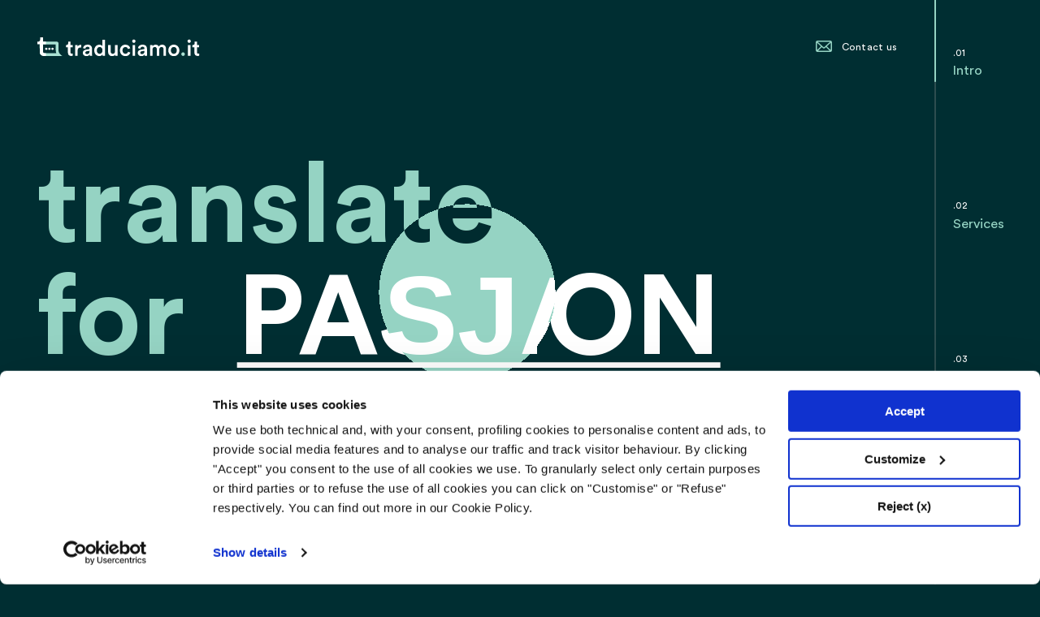

--- FILE ---
content_type: text/html; charset=UTF-8
request_url: https://www.traduciamo.it/en/
body_size: 149937
content:
<!DOCTYPE html>
<html lang="en">
  <head><script type="text/javascript">if(!gform){window.addEventListener("DOMContentLoaded",function(){gform.domLoaded=!0});var gform={domLoaded:!1,initializeOnLoaded:function(o){gform.domLoaded?o():window.addEventListener("DOMContentLoaded",o)},hooks:{action:{},filter:{}},addAction:function(o,n,r,t){gform.addHook("action",o,n,r,t)},addFilter:function(o,n,r,t){gform.addHook("filter",o,n,r,t)},doAction:function(o){gform.doHook("action",o,arguments)},applyFilters:function(o){return gform.doHook("filter",o,arguments)},removeAction:function(o,n){gform.removeHook("action",o,n)},removeFilter:function(o,n,r){gform.removeHook("filter",o,n,r)},addHook:function(o,n,r,t,i){null==gform.hooks[o][n]&&(gform.hooks[o][n]=[]);var e=gform.hooks[o][n];null==i&&(i=n+"_"+e.length),null==t&&(t=10),gform.hooks[o][n].push({tag:i,callable:r,priority:t})},doHook:function(o,n,r){if(r=Array.prototype.slice.call(r,1),null!=gform.hooks[o][n]){var t,i=gform.hooks[o][n];i.sort(function(o,n){return o.priority-n.priority});for(var e=0;e<i.length;e++)"function"!=typeof(t=i[e].callable)&&(t=window[t]),"action"==o?t.apply(null,r):r[0]=t.apply(null,r)}if("filter"==o)return r[0]},removeHook:function(o,n,r,t){if(null!=gform.hooks[o][n])for(var i=gform.hooks[o][n],e=i.length-1;0<=e;e--)null!=t&&t!=i[e].tag||null!=r&&r!=i[e].priority||i.splice(e,1)}}}</script>
    <meta charset="UTF-8"/>
    <meta name="viewport" content="width=device-width"/>
    <meta name="SKYPE_TOOLBAR" content="SKYPE_TOOLBAR_PARSER_COMPATIBLE"/>
    <meta name="apple-mobile-web-app-capable" content="yes"/>
    <meta name="format-detection" content="telephone=no"/>
    <link rel="apple-touch-icon" sizes="57x57" href="https://www.traduciamo.it/wp-content/themes/traduciamo/assets/images/favicon/apple-icon-57x57.png">
    <link rel="apple-touch-icon" sizes="60x60" href="https://www.traduciamo.it/wp-content/themes/traduciamo/assets/images/favicon/apple-icon-60x60.png">
    <link rel="apple-touch-icon" sizes="72x72" href="https://www.traduciamo.it/wp-content/themes/traduciamo/assets/images/favicon/apple-icon-72x72.png">
    <link rel="apple-touch-icon" sizes="76x76" href="https://www.traduciamo.it/wp-content/themes/traduciamo/assets/images/favicon/apple-icon-76x76.png">
    <link rel="apple-touch-icon" sizes="114x114" href="https://www.traduciamo.it/wp-content/themes/traduciamo/assets/images/favicon/apple-icon-114x114.png">
    <link rel="apple-touch-icon" sizes="120x120" href="https://www.traduciamo.it/wp-content/themes/traduciamo/assets/images/favicon/apple-icon-120x120.png">
    <link rel="apple-touch-icon" sizes="144x144" href="https://www.traduciamo.it/wp-content/themes/traduciamo/assets/images/favicon/apple-icon-144x144.png">
    <link rel="apple-touch-icon" sizes="152x152" href="https://www.traduciamo.it/wp-content/themes/traduciamo/assets/images/favicon/apple-icon-152x152.png">
    <link rel="apple-touch-icon" sizes="180x180" href="https://www.traduciamo.it/wp-content/themes/traduciamo/assets/images/favicon/apple-icon-180x180.png">
    <link rel="icon" type="image/png" sizes="192x192"  href="https://www.traduciamo.it/wp-content/themes/traduciamo/assets/images/favicon/android-icon-192x192.png">
    <link rel="icon" type="image/png" sizes="32x32" href="https://www.traduciamo.it/wp-content/themes/traduciamo/assets/images/favicon/favicon-32x32.png">
    <link rel="icon" type="image/png" sizes="96x96" href="https://www.traduciamo.it/wp-content/themes/traduciamo/assets/images/favicon/favicon-96x96.png">
    <link rel="icon" type="image/png" sizes="16x16" href="https://www.traduciamo.it/wp-content/themes/traduciamo/assets/images/favicon/favicon-16x16.png">
    <link rel="manifest" href="https://www.traduciamo.it/wp-content/themes/traduciamo/assets/images/favicon/manifest.json">
    <meta name="theme-color" content="#ffffff">
    <!-- Google Tag Manager -->
    <script>(function(w,d,s,l,i){w[l]=w[l]||[];w[l].push({'gtm.start':
    new Date().getTime(),event:'gtm.js'});var f=d.getElementsByTagName(s)[0],
    j=d.createElement(s),dl=l!='dataLayer'?'&l='+l:'';j.async=true;j.src=
    'https://www.googletagmanager.com/gtm.js?id='+i+dl;f.parentNode.insertBefore(j,f);
    })(window,document,'script','dataLayer','GTM-PVTNT65');</script>
    <!-- End Google Tag Manager -->



    <!-- Google Tag Manager (noscript) -->
    <noscript><iframe src="https://www.googletagmanager.com/ns.html?id=GTM-PVTNT65"
    height="0" width="0" style="display:none;visibility:hidden"></iframe></noscript>
    <!-- End Google Tag Manager (noscript) -->    
    <meta name='robots' content='index, follow, max-image-preview:large, max-snippet:-1, max-video-preview:-1' />
<link rel="alternate" hreflang="en" href="http://www.traduciamo.it/en/" />
<link rel="alternate" hreflang="it" href="http://www.traduciamo.it" />
<link rel="alternate" hreflang="x-default" href="http://www.traduciamo.it" />

	<!-- This site is optimized with the Yoast SEO plugin v19.3 - https://yoast.com/wordpress/plugins/seo/ -->
	<title>Homepage - Traduciamo</title>
	<link rel="canonical" href="https://www.traduciamo.it/en/" />
	<meta property="og:locale" content="en_US" />
	<meta property="og:type" content="website" />
	<meta property="og:title" content="Homepage - Traduciamo" />
	<meta property="og:url" content="https://www.traduciamo.it/en/" />
	<meta property="og:site_name" content="Traduciamo" />
	<meta property="article:modified_time" content="2022-07-21T08:18:38+00:00" />
	<meta name="twitter:card" content="summary_large_image" />
	<script type="application/ld+json" class="yoast-schema-graph">{"@context":"https://schema.org","@graph":[{"@type":"WebSite","@id":"https://www.traduciamo.it/#website","url":"https://www.traduciamo.it/","name":"Traduciamo","description":"Just another WordPress site","potentialAction":[{"@type":"SearchAction","target":{"@type":"EntryPoint","urlTemplate":"https://www.traduciamo.it/?s={search_term_string}"},"query-input":"required name=search_term_string"}],"inLanguage":"en-US"},{"@type":"WebPage","@id":"https://www.traduciamo.it/en/","url":"https://www.traduciamo.it/en/","name":"Homepage - Traduciamo","isPartOf":{"@id":"https://www.traduciamo.it/#website"},"datePublished":"2022-06-13T07:54:42+00:00","dateModified":"2022-07-21T08:18:38+00:00","breadcrumb":{"@id":"https://www.traduciamo.it/en/#breadcrumb"},"inLanguage":"en-US","potentialAction":[{"@type":"ReadAction","target":["https://www.traduciamo.it/en/"]}]},{"@type":"BreadcrumbList","@id":"https://www.traduciamo.it/en/#breadcrumb","itemListElement":[{"@type":"ListItem","position":1,"name":"Home"}]}]}</script>
	<!-- / Yoast SEO plugin. -->


<link rel='dns-prefetch' href='//s.w.org' />
<link rel="alternate" type="application/rss+xml" title="Traduciamo &raquo; Homepage Comments Feed" href="https://www.traduciamo.it/en/sample-page/feed/" />
<script type="text/javascript">
window._wpemojiSettings = {"baseUrl":"https:\/\/s.w.org\/images\/core\/emoji\/14.0.0\/72x72\/","ext":".png","svgUrl":"https:\/\/s.w.org\/images\/core\/emoji\/14.0.0\/svg\/","svgExt":".svg","source":{"concatemoji":"https:\/\/www.traduciamo.it\/wp-includes\/js\/wp-emoji-release.min.js?ver=6.0"}};
/*! This file is auto-generated */
!function(e,a,t){var n,r,o,i=a.createElement("canvas"),p=i.getContext&&i.getContext("2d");function s(e,t){var a=String.fromCharCode,e=(p.clearRect(0,0,i.width,i.height),p.fillText(a.apply(this,e),0,0),i.toDataURL());return p.clearRect(0,0,i.width,i.height),p.fillText(a.apply(this,t),0,0),e===i.toDataURL()}function c(e){var t=a.createElement("script");t.src=e,t.defer=t.type="text/javascript",a.getElementsByTagName("head")[0].appendChild(t)}for(o=Array("flag","emoji"),t.supports={everything:!0,everythingExceptFlag:!0},r=0;r<o.length;r++)t.supports[o[r]]=function(e){if(!p||!p.fillText)return!1;switch(p.textBaseline="top",p.font="600 32px Arial",e){case"flag":return s([127987,65039,8205,9895,65039],[127987,65039,8203,9895,65039])?!1:!s([55356,56826,55356,56819],[55356,56826,8203,55356,56819])&&!s([55356,57332,56128,56423,56128,56418,56128,56421,56128,56430,56128,56423,56128,56447],[55356,57332,8203,56128,56423,8203,56128,56418,8203,56128,56421,8203,56128,56430,8203,56128,56423,8203,56128,56447]);case"emoji":return!s([129777,127995,8205,129778,127999],[129777,127995,8203,129778,127999])}return!1}(o[r]),t.supports.everything=t.supports.everything&&t.supports[o[r]],"flag"!==o[r]&&(t.supports.everythingExceptFlag=t.supports.everythingExceptFlag&&t.supports[o[r]]);t.supports.everythingExceptFlag=t.supports.everythingExceptFlag&&!t.supports.flag,t.DOMReady=!1,t.readyCallback=function(){t.DOMReady=!0},t.supports.everything||(n=function(){t.readyCallback()},a.addEventListener?(a.addEventListener("DOMContentLoaded",n,!1),e.addEventListener("load",n,!1)):(e.attachEvent("onload",n),a.attachEvent("onreadystatechange",function(){"complete"===a.readyState&&t.readyCallback()})),(e=t.source||{}).concatemoji?c(e.concatemoji):e.wpemoji&&e.twemoji&&(c(e.twemoji),c(e.wpemoji)))}(window,document,window._wpemojiSettings);
</script>
<style type="text/css">
img.wp-smiley,
img.emoji {
	display: inline !important;
	border: none !important;
	box-shadow: none !important;
	height: 1em !important;
	width: 1em !important;
	margin: 0 0.07em !important;
	vertical-align: -0.1em !important;
	background: none !important;
	padding: 0 !important;
}
</style>
	<link rel='stylesheet' id='wp-block-library-css'  href='https://www.traduciamo.it/wp-includes/css/dist/block-library/style.min.css?ver=6.0' type='text/css' media='all' />
<style id='global-styles-inline-css' type='text/css'>
body{--wp--preset--color--black: #000000;--wp--preset--color--cyan-bluish-gray: #abb8c3;--wp--preset--color--white: #ffffff;--wp--preset--color--pale-pink: #f78da7;--wp--preset--color--vivid-red: #cf2e2e;--wp--preset--color--luminous-vivid-orange: #ff6900;--wp--preset--color--luminous-vivid-amber: #fcb900;--wp--preset--color--light-green-cyan: #7bdcb5;--wp--preset--color--vivid-green-cyan: #00d084;--wp--preset--color--pale-cyan-blue: #8ed1fc;--wp--preset--color--vivid-cyan-blue: #0693e3;--wp--preset--color--vivid-purple: #9b51e0;--wp--preset--gradient--vivid-cyan-blue-to-vivid-purple: linear-gradient(135deg,rgba(6,147,227,1) 0%,rgb(155,81,224) 100%);--wp--preset--gradient--light-green-cyan-to-vivid-green-cyan: linear-gradient(135deg,rgb(122,220,180) 0%,rgb(0,208,130) 100%);--wp--preset--gradient--luminous-vivid-amber-to-luminous-vivid-orange: linear-gradient(135deg,rgba(252,185,0,1) 0%,rgba(255,105,0,1) 100%);--wp--preset--gradient--luminous-vivid-orange-to-vivid-red: linear-gradient(135deg,rgba(255,105,0,1) 0%,rgb(207,46,46) 100%);--wp--preset--gradient--very-light-gray-to-cyan-bluish-gray: linear-gradient(135deg,rgb(238,238,238) 0%,rgb(169,184,195) 100%);--wp--preset--gradient--cool-to-warm-spectrum: linear-gradient(135deg,rgb(74,234,220) 0%,rgb(151,120,209) 20%,rgb(207,42,186) 40%,rgb(238,44,130) 60%,rgb(251,105,98) 80%,rgb(254,248,76) 100%);--wp--preset--gradient--blush-light-purple: linear-gradient(135deg,rgb(255,206,236) 0%,rgb(152,150,240) 100%);--wp--preset--gradient--blush-bordeaux: linear-gradient(135deg,rgb(254,205,165) 0%,rgb(254,45,45) 50%,rgb(107,0,62) 100%);--wp--preset--gradient--luminous-dusk: linear-gradient(135deg,rgb(255,203,112) 0%,rgb(199,81,192) 50%,rgb(65,88,208) 100%);--wp--preset--gradient--pale-ocean: linear-gradient(135deg,rgb(255,245,203) 0%,rgb(182,227,212) 50%,rgb(51,167,181) 100%);--wp--preset--gradient--electric-grass: linear-gradient(135deg,rgb(202,248,128) 0%,rgb(113,206,126) 100%);--wp--preset--gradient--midnight: linear-gradient(135deg,rgb(2,3,129) 0%,rgb(40,116,252) 100%);--wp--preset--duotone--dark-grayscale: url('#wp-duotone-dark-grayscale');--wp--preset--duotone--grayscale: url('#wp-duotone-grayscale');--wp--preset--duotone--purple-yellow: url('#wp-duotone-purple-yellow');--wp--preset--duotone--blue-red: url('#wp-duotone-blue-red');--wp--preset--duotone--midnight: url('#wp-duotone-midnight');--wp--preset--duotone--magenta-yellow: url('#wp-duotone-magenta-yellow');--wp--preset--duotone--purple-green: url('#wp-duotone-purple-green');--wp--preset--duotone--blue-orange: url('#wp-duotone-blue-orange');--wp--preset--font-size--small: 13px;--wp--preset--font-size--medium: 20px;--wp--preset--font-size--large: 36px;--wp--preset--font-size--x-large: 42px;}.has-black-color{color: var(--wp--preset--color--black) !important;}.has-cyan-bluish-gray-color{color: var(--wp--preset--color--cyan-bluish-gray) !important;}.has-white-color{color: var(--wp--preset--color--white) !important;}.has-pale-pink-color{color: var(--wp--preset--color--pale-pink) !important;}.has-vivid-red-color{color: var(--wp--preset--color--vivid-red) !important;}.has-luminous-vivid-orange-color{color: var(--wp--preset--color--luminous-vivid-orange) !important;}.has-luminous-vivid-amber-color{color: var(--wp--preset--color--luminous-vivid-amber) !important;}.has-light-green-cyan-color{color: var(--wp--preset--color--light-green-cyan) !important;}.has-vivid-green-cyan-color{color: var(--wp--preset--color--vivid-green-cyan) !important;}.has-pale-cyan-blue-color{color: var(--wp--preset--color--pale-cyan-blue) !important;}.has-vivid-cyan-blue-color{color: var(--wp--preset--color--vivid-cyan-blue) !important;}.has-vivid-purple-color{color: var(--wp--preset--color--vivid-purple) !important;}.has-black-background-color{background-color: var(--wp--preset--color--black) !important;}.has-cyan-bluish-gray-background-color{background-color: var(--wp--preset--color--cyan-bluish-gray) !important;}.has-white-background-color{background-color: var(--wp--preset--color--white) !important;}.has-pale-pink-background-color{background-color: var(--wp--preset--color--pale-pink) !important;}.has-vivid-red-background-color{background-color: var(--wp--preset--color--vivid-red) !important;}.has-luminous-vivid-orange-background-color{background-color: var(--wp--preset--color--luminous-vivid-orange) !important;}.has-luminous-vivid-amber-background-color{background-color: var(--wp--preset--color--luminous-vivid-amber) !important;}.has-light-green-cyan-background-color{background-color: var(--wp--preset--color--light-green-cyan) !important;}.has-vivid-green-cyan-background-color{background-color: var(--wp--preset--color--vivid-green-cyan) !important;}.has-pale-cyan-blue-background-color{background-color: var(--wp--preset--color--pale-cyan-blue) !important;}.has-vivid-cyan-blue-background-color{background-color: var(--wp--preset--color--vivid-cyan-blue) !important;}.has-vivid-purple-background-color{background-color: var(--wp--preset--color--vivid-purple) !important;}.has-black-border-color{border-color: var(--wp--preset--color--black) !important;}.has-cyan-bluish-gray-border-color{border-color: var(--wp--preset--color--cyan-bluish-gray) !important;}.has-white-border-color{border-color: var(--wp--preset--color--white) !important;}.has-pale-pink-border-color{border-color: var(--wp--preset--color--pale-pink) !important;}.has-vivid-red-border-color{border-color: var(--wp--preset--color--vivid-red) !important;}.has-luminous-vivid-orange-border-color{border-color: var(--wp--preset--color--luminous-vivid-orange) !important;}.has-luminous-vivid-amber-border-color{border-color: var(--wp--preset--color--luminous-vivid-amber) !important;}.has-light-green-cyan-border-color{border-color: var(--wp--preset--color--light-green-cyan) !important;}.has-vivid-green-cyan-border-color{border-color: var(--wp--preset--color--vivid-green-cyan) !important;}.has-pale-cyan-blue-border-color{border-color: var(--wp--preset--color--pale-cyan-blue) !important;}.has-vivid-cyan-blue-border-color{border-color: var(--wp--preset--color--vivid-cyan-blue) !important;}.has-vivid-purple-border-color{border-color: var(--wp--preset--color--vivid-purple) !important;}.has-vivid-cyan-blue-to-vivid-purple-gradient-background{background: var(--wp--preset--gradient--vivid-cyan-blue-to-vivid-purple) !important;}.has-light-green-cyan-to-vivid-green-cyan-gradient-background{background: var(--wp--preset--gradient--light-green-cyan-to-vivid-green-cyan) !important;}.has-luminous-vivid-amber-to-luminous-vivid-orange-gradient-background{background: var(--wp--preset--gradient--luminous-vivid-amber-to-luminous-vivid-orange) !important;}.has-luminous-vivid-orange-to-vivid-red-gradient-background{background: var(--wp--preset--gradient--luminous-vivid-orange-to-vivid-red) !important;}.has-very-light-gray-to-cyan-bluish-gray-gradient-background{background: var(--wp--preset--gradient--very-light-gray-to-cyan-bluish-gray) !important;}.has-cool-to-warm-spectrum-gradient-background{background: var(--wp--preset--gradient--cool-to-warm-spectrum) !important;}.has-blush-light-purple-gradient-background{background: var(--wp--preset--gradient--blush-light-purple) !important;}.has-blush-bordeaux-gradient-background{background: var(--wp--preset--gradient--blush-bordeaux) !important;}.has-luminous-dusk-gradient-background{background: var(--wp--preset--gradient--luminous-dusk) !important;}.has-pale-ocean-gradient-background{background: var(--wp--preset--gradient--pale-ocean) !important;}.has-electric-grass-gradient-background{background: var(--wp--preset--gradient--electric-grass) !important;}.has-midnight-gradient-background{background: var(--wp--preset--gradient--midnight) !important;}.has-small-font-size{font-size: var(--wp--preset--font-size--small) !important;}.has-medium-font-size{font-size: var(--wp--preset--font-size--medium) !important;}.has-large-font-size{font-size: var(--wp--preset--font-size--large) !important;}.has-x-large-font-size{font-size: var(--wp--preset--font-size--x-large) !important;}
</style>
<link rel='stylesheet' id='custom_styles-css'  href='https://www.traduciamo.it/wp-content/themes/traduciamo/assets/css/app.css?ver=1769762497' type='text/css' media='screen' />
<script type='text/javascript' src='https://www.traduciamo.it/wp-includes/js/jquery/jquery.min.js?ver=3.6.0' id='jquery-core-js'></script>
<script type='text/javascript' src='https://www.traduciamo.it/wp-includes/js/jquery/jquery-migrate.min.js?ver=3.3.2' id='jquery-migrate-js'></script>
<script type='text/javascript' id='wpml-cookie-js-extra'>
/* <![CDATA[ */
var wpml_cookies = {"wp-wpml_current_language":{"value":"en","expires":1,"path":"\/"}};
var wpml_cookies = {"wp-wpml_current_language":{"value":"en","expires":1,"path":"\/"}};
/* ]]> */
</script>
<script type='text/javascript' src='https://www.traduciamo.it/wp-content/plugins/sitepress-multilingual-cms/res/js/cookies/language-cookie.js?ver=4.5.8' id='wpml-cookie-js'></script>
<link rel="https://api.w.org/" href="https://www.traduciamo.it/en/wp-json/" /><link rel="alternate" type="application/json" href="https://www.traduciamo.it/en/wp-json/wp/v2/pages/102" /><link rel="EditURI" type="application/rsd+xml" title="RSD" href="https://www.traduciamo.it/xmlrpc.php?rsd" />
<link rel="wlwmanifest" type="application/wlwmanifest+xml" href="https://www.traduciamo.it/wp-includes/wlwmanifest.xml" /> 
<meta name="generator" content="WordPress 6.0" />
<link rel='shortlink' href='https://www.traduciamo.it/en/' />
<link rel="alternate" type="application/json+oembed" href="https://www.traduciamo.it/en/wp-json/oembed/1.0/embed?url=https%3A%2F%2Fwww.traduciamo.it%2Fen%2F" />
<link rel="alternate" type="text/xml+oembed" href="https://www.traduciamo.it/en/wp-json/oembed/1.0/embed?url=https%3A%2F%2Fwww.traduciamo.it%2Fen%2F&#038;format=xml" />
<meta name="generator" content="WPML ver:4.5.8 stt:1,27;" />
  </head>
  <body class="home page-template page-template-template-homepage page-template-template-homepage-php page page-id-102">
  <header class="header" data-speed="0" data-lag="0">
      <div class="header__in"><a class="header__logo" href="https://www.traduciamo.it/en/"><img class="header__logo_img header__logo_img--fill_1_state" src="https://www.traduciamo.it/wp-content/themes/traduciamo/assets/images/logo_light.svg" alt="Traduciamo"><img class="header__logo_img header__logo_img--fill_2_state" src="https://www.traduciamo.it/wp-content/themes/traduciamo/assets/images/logo_dark.svg" alt="Traduciamo"></a>
        <div class="header__links"><a class="header__link" href="mailto:team@traduciamo.it">
            <div class="header__link_icon">
              <svg class="icon icon_mail icon--size_mod">
                <use xlink:href="https://www.traduciamo.it/wp-content/themes/traduciamo/assets/images/sprite/sprite.svg#mail"></use>
              </svg>
            </div>
            <div class="header__link_title">Contact us</div></a></div>
        <button class="header__menu_trigger headerMenuTrigger" type="button" aria-label="show/hide menu"><span class="header__menu_trigger_in"></span></button>
      </div>
    </header>
    <div class="wrapper">
      <div class="base">
        <div class="base_main scrollContent">

                  


                  
              








<!-- INTRO -->
<section class="section hero darkThemeTrigger lightThemeTriggerMob" data-anchor-target="hero">
	<div class="custom_cursor"></div>
	<div class="language_select languageSelect language_select--desktop_mod">
		<button class="language_select__trigger languageTrigger" type="button"><span class="language_select__label">Language:</span><span class="language_select__value">EN</span><span class="language_select__icon">
				<svg class="icon icon_arrow_down icon--size_mod">
					<use xlink:href="https://www.traduciamo.it/wp-content/themes/traduciamo/assets/images/sprite/sprite.svg#arrow_down"></use>
				</svg></span></button>
		<ul class="language_select__dropdown">
																			<li class="language_select__dropdown_item"><a class="language_select__dropdown_link" href="/">IT</a></li>
									</ul>
	</div>
	<div class="hero__in">
		<div class="hero__text_el">translate for</div>
		<div class="hero__text_el hero__text_el--color_mod hero__text_el--pos_mod">
			<!-- <span class="heroTextSwapFirst"></span>
			<span class="hero__text_el_in heroTextSwapSecond"></span> -->
						<div class="slider_all_trad_words_mobile_container swiper-container">
				<div class="swiper-wrapper">
										<div class="swiper-slide">  PASSION </div>
										<div class="swiper-slide">  PASSIONE </div>
										<div class="swiper-slide">  PASIÓN </div>
										<div class="swiper-slide">  LEIDENSCHAFT </div>
										<div class="swiper-slide">  热情 </div>
										<div class="swiper-slide">  열정 </div>
										<div class="swiper-slide">  شغف </div>
										<div class="swiper-slide">  情熱 </div>
										<div class="swiper-slide">  ΠΑΘΟΣ </div>
										<div class="swiper-slide">  जुनून </div>
										<div class="swiper-slide">  PASJA </div>
										<div class="swiper-slide">  УВЛЕЧЕНИЕМ </div>
									</div>
			</div>
					</div>
	</div>
	<div class="hero__bg heroBg">
		<div class="hero__text heroText">
			<svg class="hero__text_content" xmlns="http://www.w3.org/2000/svg">
				<text class="hero__text_el" x="0" y="42%">translate</text>
				<text class="hero__text_el" x="0" y="92%">for</text>
				<text class="hero__text_el hero__text_el--color_mod" x="23.2%" y="92%">PASSION</text>
			</svg>
		</div>
	</div>
	<div class="hero__bg hero__bg--cover_mod heroBgCover" aria-hidden="true">
		<div class="hero__text heroText">
			<svg class="hero__text_content" xmlns="http://www.w3.org/2000/svg">
				<text class="hero__text_el" x="0" y="42%">translate</text>
				<text class="hero__text_el" x="0" y="92%">for</text>
				<text class="hero__text_el hero__text_el--font_mod hero__text_el--color_mod" x="23.2%" y="92%">PASJA</text>
			</svg>
		</div>
	</div>
	<div class="cta_bar cta_bar--desktop_mod">
		<div class="cta_bar__btn contactSectionTrigger" data-anchor="contacts_preventive">
			<div class="cta_bar__btn_in"><span class="cta_bar__btn_icon cta_bar__btn_icon--mod_1">
					<svg class="icon icon_icon_arrow icon--size_mod">
						<use xlink:href="https://www.traduciamo.it/wp-content/themes/traduciamo/assets/images/sprite/sprite.svg#icon_arrow"></use>
					</svg></span>Request a quote<span class="cta_bar__btn_icon">
					<svg class="icon icon_icon_arrow icon--size_mod">
						<use xlink:href="https://www.traduciamo.it/wp-content/themes/traduciamo/assets/images/sprite/sprite.svg#icon_arrow"></use>
					</svg></span></div>
		</div><a class="cta_bar__subbutton" href="mailto:team@traduciamo.it">
			<svg class="icon icon_mail icon--size_mod">
				<use xlink:href="https://www.traduciamo.it/wp-content/themes/traduciamo/assets/images/sprite/sprite.svg#mail"></use>
			</svg></a>
	</div>
</section><!-- INTRO -->

<!-- SERVIZI -->
<section class="section service_section lightThemeTrigger" data-anchor-target="services">
            <div class="section_in">
              <div class="service_section__title">Our services</div>
              <div class="service_accordion">
                                                      <div class="acc_item">
                      <div class="acc_item__head">
                        <div class="acc_item__title">
                          <div class="acc_item__title_icon">
                            <?xml version="1.0" encoding="utf-8"?>
<!-- Generator: Adobe Illustrator 24.0.1, SVG Export Plug-In . SVG Version: 6.00 Build 0)  -->
<svg version="1.1" id="Слой_1" xmlns="http://www.w3.org/2000/svg" xmlns:xlink="http://www.w3.org/1999/xlink" x="0px" y="0px"
	 viewBox="0 0 50 50.3" enable-background="new 0 0 50 50.3" xml:space="preserve">
<g>
	<g>
		<g>
			<path fill="#002B2F" d="M39.2,29.8c3.5,1.3,5.8,4.8,5.8,8.5v9.3c0,1.4-1.1,2.5-2.5,2.5h-35C6.1,50.1,5,49,5,47.7v-9.3
				c0-3.8,2.3-7.2,5.8-8.5l9.2-3.6v-3c-1.7-1.2-2.8-3.1-3.2-5.1l-2.6-3.7c-1.1-1.5-1.7-3.4-1.7-5.3c0-5,4.1-9,9-9h6.9
				c1.9,0,3.7,0.6,5.3,1.7c4.1,2.9,5,8.5,2.1,12.6l-2.6,3.7c-0.4,2-1.5,3.8-3.2,5.1v3C30,26.2,39.2,29.8,39.2,29.8z M10.1,48.5
				c-0.1-0.3-0.1-0.5-0.1-0.8V32.2c-2.1,1.3-3.3,3.7-3.3,6.2v9.3c0,0.5,0.3,0.8,0.8,0.8H10.1z M29.2,27.7l-2.6,1.6h6.7L29.2,27.7z
				 M28.3,26.3v-2.1c-2.1,0.9-4.5,0.9-6.7,0v2.1l3.3,2L28.3,26.3z M16.7,10.1c0-1.4,1.1-2.5,2.5-2.5h2.7c0.8,0,1.6-0.2,2.2-0.7
				l4.6-3.3l1,1.4l-1.8,1.3c0.7,0.9,1.8,1.4,3,1.4c1.4,0,2.5,1.1,2.5,2.5V15l1.1-1.6c0.9-1.3,1.4-2.8,1.4-4.3c0-4-3.3-7.3-7.4-7.3
				h-6.9c-1.5,0-3,0.5-4.3,1.3c-3.3,2.4-4.1,7-1.7,10.3l1.1,1.6L16.7,10.1L16.7,10.1z M22.2,22.6c3.4,1.5,7.3,0,8.8-3.3h-3.7
				c-0.5,1.3-1.9,2-3.2,1.5c-0.7-0.3-1.3-0.8-1.5-1.5c-0.5-1.3,0.2-2.7,1.5-3.2c1.3-0.5,2.7,0.2,3.2,1.5c0,0,0,0,0,0h4.2
				c0.1-0.4,0.1-0.7,0.1-1.1v-6.4c0-0.5-0.4-0.8-0.8-0.8c-1.7,0-3.3-0.8-4.3-2.1L25,8.3c-0.9,0.7-2,1-3.2,1h-2.7
				c-0.5,0-0.8,0.4-0.8,0.8v6.4C18.3,19.1,19.9,21.6,22.2,22.6L22.2,22.6z M25.8,18.5c0-0.5-0.4-0.8-0.8-0.8c-0.5,0-0.8,0.4-0.8,0.8
				c0,0.5,0.4,0.8,0.8,0.8C25.5,19.3,25.8,18.9,25.8,18.5z M16.7,29.3h6.7l-2.6-1.6L16.7,29.3z M38.3,31.8c0-0.3-0.1-0.5-0.3-0.7
				L37.6,31c0,0-0.1,0-0.1,0h-25c0,0-0.1,0-0.1,0L12,31.1c-0.2,0.2-0.3,0.4-0.3,0.7v15.8c0,0.5,0.3,0.8,0.8,0.8h25
				c0.5,0,0.8-0.3,0.8-0.8V31.8z M43.3,38.3c0-2.5-1.2-4.9-3.3-6.2v15.5c0,0.3-0.1,0.6-0.1,0.8h2.6c0.5,0,0.8-0.3,0.8-0.8V38.3z"/>
			<path fill="none" stroke="#002B2F" stroke-width="0.3" stroke-miterlimit="20" d="M39.2,29.8c3.5,1.3,5.8,4.8,5.8,8.5v9.3
				c0,1.4-1.1,2.5-2.5,2.5h-35C6.1,50.1,5,49,5,47.7v-9.3c0-3.8,2.3-7.2,5.8-8.5l9.2-3.6v-3c-1.7-1.2-2.8-3.1-3.2-5.1l-2.6-3.7
				c-1.1-1.5-1.7-3.4-1.7-5.3c0-5,4.1-9,9-9h6.9c1.9,0,3.7,0.6,5.3,1.7c4.1,2.9,5,8.5,2.1,12.6l-2.6,3.7c-0.4,2-1.5,3.8-3.2,5.1v3
				C30,26.2,39.2,29.8,39.2,29.8z M10.1,48.5c-0.1-0.3-0.1-0.5-0.1-0.8V32.2c-2.1,1.3-3.3,3.7-3.3,6.2v9.3c0,0.5,0.3,0.8,0.8,0.8
				H10.1z M29.2,27.7l-2.6,1.6h6.7L29.2,27.7z M28.3,26.3v-2.1c-2.1,0.9-4.5,0.9-6.7,0v2.1l3.3,2L28.3,26.3z M16.7,10.1
				c0-1.4,1.1-2.5,2.5-2.5h2.7c0.8,0,1.6-0.2,2.2-0.7l4.6-3.3l1,1.4l-1.8,1.3c0.7,0.9,1.8,1.4,3,1.4c1.4,0,2.5,1.1,2.5,2.5V15
				l1.1-1.6c0.9-1.3,1.4-2.8,1.4-4.3c0-4-3.3-7.3-7.4-7.3h-6.9c-1.5,0-3,0.5-4.3,1.3c-3.3,2.4-4.1,7-1.7,10.3l1.1,1.6L16.7,10.1
				L16.7,10.1z M22.2,22.6c3.4,1.5,7.3,0,8.8-3.3h-3.7c-0.5,1.3-1.9,2-3.2,1.5c-0.7-0.3-1.3-0.8-1.5-1.5c-0.5-1.3,0.2-2.7,1.5-3.2
				c1.3-0.5,2.7,0.2,3.2,1.5c0,0,0,0,0,0h4.2c0.1-0.4,0.1-0.7,0.1-1.1v-6.4c0-0.5-0.4-0.8-0.8-0.8c-1.7,0-3.3-0.8-4.3-2.1L25,8.3
				c-0.9,0.7-2,1-3.2,1h-2.7c-0.5,0-0.8,0.4-0.8,0.8v6.4C18.3,19.1,19.9,21.6,22.2,22.6L22.2,22.6z M25.8,18.5
				c0-0.5-0.4-0.8-0.8-0.8c-0.5,0-0.8,0.4-0.8,0.8c0,0.5,0.4,0.8,0.8,0.8C25.5,19.3,25.8,18.9,25.8,18.5z M16.7,29.3h6.7l-2.6-1.6
				L16.7,29.3z M38.3,31.8c0-0.3-0.1-0.5-0.3-0.7L37.6,31c0,0-0.1,0-0.1,0h-25c0,0-0.1,0-0.1,0L12,31.1c-0.2,0.2-0.3,0.4-0.3,0.7
				v15.8c0,0.5,0.3,0.8,0.8,0.8h25c0.5,0,0.8-0.3,0.8-0.8V31.8z M43.3,38.3c0-2.5-1.2-4.9-3.3-6.2v15.5c0,0.3-0.1,0.6-0.1,0.8h2.6
				c0.5,0,0.8-0.3,0.8-0.8V38.3z"/>
		</g>
		<g>
			<defs>
				<rect id="SVGID_1_" y="0.2" width="50" height="50"/>
			</defs>
			<clipPath id="SVGID_2_">
				<use xlink:href="#SVGID_1_"  overflow="visible"/>
			</clipPath>
			<g clip-path="url(#SVGID_2_)">
				<path d="M21,14.1h2v-2h-2V14.1z"/>
			</g>
		</g>
		<g>
			<defs>
				<rect id="SVGID_3_" y="0.2" width="50" height="50"/>
			</defs>
			<clipPath id="SVGID_4_">
				<use xlink:href="#SVGID_3_"  overflow="visible"/>
			</clipPath>
			<g clip-path="url(#SVGID_4_)">
				<path d="M27,14.1h2v-2h-2V14.1z"/>
			</g>
		</g>
		<g>
			<defs>
				<rect id="SVGID_5_" y="0.2" width="50" height="50"/>
			</defs>
			<clipPath id="SVGID_6_">
				<use xlink:href="#SVGID_5_"  overflow="visible"/>
			</clipPath>
			<g clip-path="url(#SVGID_6_)">
				<path fill="#869393" d="M26,36.2c-2.2,0-4,1.8-4,4s1.8,4,4,4s4-1.8,4-4S28.2,36.2,26,36.2 M26,42.6c-1.3,0-2.4-1.1-2.4-2.4
					s1.1-2.4,2.4-2.4s2.4,1.1,2.4,2.4C28.4,41.5,27.3,42.6,26,42.6"/>
				<path fill="none" stroke="#869393" stroke-width="0.3" stroke-miterlimit="20" d="M26,36.2c-2.2,0-4,1.8-4,4s1.8,4,4,4
					s4-1.8,4-4S28.2,36.2,26,36.2 M26,42.6c-1.3,0-2.4-1.1-2.4-2.4s1.1-2.4,2.4-2.4s2.4,1.1,2.4,2.4C28.4,41.5,27.3,42.6,26,42.6"/>
			</g>
		</g>
		<g>
			<defs>
				<rect id="SVGID_7_" y="0.2" width="50" height="50"/>
			</defs>
			<clipPath id="SVGID_8_">
				<use xlink:href="#SVGID_7_"  overflow="visible"/>
			</clipPath>
			<g clip-path="url(#SVGID_8_)">
				<path fill="#95D3C3" d="M3,17.1h5v-2H3V17.1z"/>
			</g>
		</g>
		<g>
			<defs>
				<rect id="SVGID_9_" y="0.2" width="50" height="50"/>
			</defs>
			<clipPath id="SVGID_10_">
				<use xlink:href="#SVGID_9_"  overflow="visible"/>
			</clipPath>
			<g clip-path="url(#SVGID_10_)">
				<path fill="#95D3C3" d="M3,20.1h5v-2H3V20.1z"/>
			</g>
		</g>
		<g>
			<defs>
				<rect id="SVGID_11_" y="0.2" width="50" height="50"/>
			</defs>
			<clipPath id="SVGID_12_">
				<use xlink:href="#SVGID_11_"  overflow="visible"/>
			</clipPath>
			<g clip-path="url(#SVGID_12_)">
				<path fill="#95D3C3" d="M3,23.1h5v-2H3V23.1z"/>
			</g>
		</g>
		<g>
			<defs>
				<rect id="SVGID_13_" y="0.2" width="50" height="50"/>
			</defs>
			<clipPath id="SVGID_14_">
				<use xlink:href="#SVGID_13_"  overflow="visible"/>
			</clipPath>
			<g clip-path="url(#SVGID_14_)">
				<path fill="#95D3C3" d="M15,26.1H2.5C1.1,26.1,0,25,0,23.6v-10c0-1.4,1.1-2.5,2.5-2.5h6.7c1.4,0,2.5,1.1,2.5,2.5v8.1L15,26.1z
					 M11.7,24.5L10,22.3v-8.6c0-0.4-0.3-0.8-0.8-0.8c0,0,0,0,0,0H2.5c-0.5,0-0.8,0.3-0.8,0.8v10c0,0.5,0.3,0.8,0.8,0.8H11.7z"/>
				<path fill="none" stroke="#95D3C3" stroke-width="0.3" stroke-miterlimit="20" d="M15,26.1H2.5C1.1,26.1,0,25,0,23.6v-10
					c0-1.4,1.1-2.5,2.5-2.5h6.7c1.4,0,2.5,1.1,2.5,2.5v8.1L15,26.1z M11.7,24.5L10,22.3v-8.6c0-0.4-0.3-0.8-0.8-0.8c0,0,0,0,0,0H2.5
					c-0.5,0-0.8,0.3-0.8,0.8v10c0,0.5,0.3,0.8,0.8,0.8H11.7z"/>
			</g>
		</g>
		<g>
			<defs>
				<rect id="SVGID_15_" y="0.2" width="50" height="50"/>
			</defs>
			<clipPath id="SVGID_16_">
				<use xlink:href="#SVGID_15_"  overflow="visible"/>
			</clipPath>
			<g clip-path="url(#SVGID_16_)">
				<path fill="#95D3C3" d="M42,17.1h5v-2h-5V17.1z"/>
			</g>
		</g>
		<g>
			<defs>
				<rect id="SVGID_17_" y="0.2" width="50" height="50"/>
			</defs>
			<clipPath id="SVGID_18_">
				<use xlink:href="#SVGID_17_"  overflow="visible"/>
			</clipPath>
			<g clip-path="url(#SVGID_18_)">
				<path fill="#95D3C3" d="M42,20.1h5v-2h-5V20.1z"/>
			</g>
		</g>
		<g>
			<defs>
				<rect id="SVGID_19_" y="0.2" width="50" height="50"/>
			</defs>
			<clipPath id="SVGID_20_">
				<use xlink:href="#SVGID_19_"  overflow="visible"/>
			</clipPath>
			<g clip-path="url(#SVGID_20_)">
				<path fill="#95D3C3" d="M42,23.1h5v-2h-5V23.1z"/>
			</g>
		</g>
		<g>
			<defs>
				<rect id="SVGID_21_" y="0.2" width="50" height="50"/>
			</defs>
			<clipPath id="SVGID_22_">
				<use xlink:href="#SVGID_21_"  overflow="visible"/>
			</clipPath>
			<g clip-path="url(#SVGID_22_)">
				<path fill="#95D3C3" d="M47.5,11.1c1.4,0,2.5,1.1,2.5,2.5v10c0,1.4-1.1,2.5-2.5,2.5H35l3.3-4.4v-8.1c0-1.4,1.1-2.5,2.5-2.5H47.5
					z M48.3,13.6c0-0.5-0.3-0.8-0.8-0.8h-6.7c-0.4,0-0.8,0.3-0.8,0.8c0,0,0,0,0,0v8.6l-1.7,2.2h9.2c0.5,0,0.8-0.3,0.8-0.8V13.6z"/>
				<path fill="none" stroke="#95D3C3" stroke-width="0.3" stroke-miterlimit="20" d="M47.5,11.1c1.4,0,2.5,1.1,2.5,2.5v10
					c0,1.4-1.1,2.5-2.5,2.5H35l3.3-4.4v-8.1c0-1.4,1.1-2.5,2.5-2.5H47.5z M48.3,13.6c0-0.5-0.3-0.8-0.8-0.8h-6.7
					c-0.4,0-0.8,0.3-0.8,0.8c0,0,0,0,0,0v8.6l-1.7,2.2h9.2c0.5,0,0.8-0.3,0.8-0.8V13.6z"/>
			</g>
		</g>
	</g>
</g>
</svg>
                            <!--svg class="icon icon_service1 icon--size_mod">
                              <use xlink:href="https://www.traduciamo.it/wp-content/themes/traduciamo/assets/images/sprite/sprite.svg#service1"></use>
                            </svg-->
                          </div><span>Online translations</span>
                        </div>
                        <div class="acc_item__btn">
                          <div class="acc_item__btn_icon">
                            <svg class="icon icon_acc_arrow icon--size_mod">
                              <use xlink:href="https://www.traduciamo.it/wp-content/themes/traduciamo/assets/images/sprite/sprite.svg#acc_arrow"></use>
                            </svg>
                          </div>
                        </div>
                      </div>
                      <div class="acc_item__content">
                        <div class="acc_item__content_in">
                          <p><span style="font-weight: 400;">From e-commerce websites to the social media and apps down to newsletters, we take care of all aspects of digital communication to offer the best version possible. We pay close attention to the ever-evolving panorama without forgetting the new needs linked to internationalisation on the one hand and localisation on the other. Our tools are:</span></p>
<ul>
<li style="font-weight: 400;" aria-level="1">Multimedia translations</li>
<li><span style="font-weight: 400;">Transcreation and copywriting</span></li>
<li style="font-weight: 400;" aria-level="1"><span style="font-weight: 400;">Research and SEO optimisation</span></li>
<li style="font-weight: 400;" aria-level="1"><span style="font-weight: 400;">Editing and Proof-reading</span></li>
<li style="font-weight: 400;" aria-level="1"><span style="font-weight: 400;">Main and transactional keywords</span></li>
</ul>
                        </div>
                      </div>
                    </div>
                                      <div class="acc_item">
                      <div class="acc_item__head">
                        <div class="acc_item__title">
                          <div class="acc_item__title_icon">
                            <?xml version="1.0" encoding="utf-8"?>
<!-- Generator: Adobe Illustrator 24.0.1, SVG Export Plug-In . SVG Version: 6.00 Build 0)  -->
<svg version="1.1" id="Слой_1" xmlns="http://www.w3.org/2000/svg" xmlns:xlink="http://www.w3.org/1999/xlink" x="0px" y="0px"
	 viewBox="0 0 50 50" enable-background="new 0 0 50 50" xml:space="preserve">
<g>
	<g>
		<g>
			<path fill="#002B2F" d="M20.9,6C21.5,6,22,6.5,22,7.1s-0.5,1.1-1.1,1.1h-6.2l-2.3,4.6h6.2c0.6,0,1.1,0.5,1.1,1.1
				c0,0.6-0.5,1.1-1.1,1.1h-5.4l4,5c0.4,0.5,0.3,1.2-0.2,1.6c0,0,0,0,0,0c-0.5,0.4-1.2,0.3-1.6-0.2l-4.5-5.6l-2.7,5.4
				C8,21.8,7.6,22,7.1,22c-0.1,0-0.3,0-0.5-0.1c-0.6-0.3-0.8-1-0.5-1.5l2.6-5.2H7.1C6.5,15.1,6,14.6,6,14c0-0.6,0.5-1.1,1.1-1.1h2.7
				l2.3-4.6h-5C6.5,8.3,6,7.8,6,7.1S6.5,6,7.1,6L20.9,6z M50,48.9c0,0.6-0.5,1.1-1.1,1.1H21.6c-0.6,0-1.1-0.5-1.1-1.1V29.5H1.1
				C0.5,29.5,0,29,0,28.4V1.1C0,0.5,0.5,0,1.1,0h27.3c0.6,0,1.1,0.5,1.1,1.1v19.3h19.3c0.6,0,1.1,0.5,1.1,1.1L50,48.9z M27.5,20.2V2
				H2v25.5h18.2v-6.2c0-0.6,0.5-1.1,1.1-1.1L27.5,20.2z M48,22.5H22.5V48H48V22.5z M27.1,41.3l2.3-4.6c0,0,0,0,0,0l4.6-9.2
				c0.4-0.8,1.6-0.8,2,0l4.6,9.2c0,0,0,0,0,0l2.3,4.6c0.3,0.6,0.1,1.3-0.5,1.5C42.2,43,42,43,41.9,43c-0.4,0-0.9-0.2-1-0.6l-2-4
				h-7.7l-2,4c-0.3,0.6-1,0.8-1.5,0.5c0,0,0,0,0,0C27.1,42.6,26.8,41.9,27.1,41.3L27.1,41.3z M32,36h5l-2.5-5L32,36z"/>
		</g>
		<g>
			<path fill="#95D3C3" d="M16.9,44.7h-4.5c-3.1,0-5.6-2.6-5.6-5.7v-4.1l2.6,2.6c0.4,0.4,1.1,0.5,1.5,0.1c0,0,0.1-0.1,0.1-0.1
				c0.4-0.4,0.4-1.2,0-1.6l-4.5-4.6c0,0,0,0,0,0c-0.1-0.1-0.2-0.2-0.4-0.2C5.9,31,5.8,31,5.7,31H5.6c-0.1,0-0.3,0-0.4,0.1
				c-0.1,0-0.2,0.1-0.3,0.2c0,0,0,0,0,0l-4.5,4.6c-0.4,0.4-0.4,1.2,0,1.6C0.7,38,1.4,38,1.8,37.6c0,0,0.1-0.1,0.1-0.1l2.6-2.6V39
				c0,4.4,3.5,8,7.9,8h4.5c0.6,0,1.1-0.5,1.1-1.1C18,45.2,17.5,44.7,16.9,44.7L16.9,44.7z"/>
		</g>
		<g>
			<path fill="#95D3C3" d="M32,3.1C32,2.5,32.5,2,33.1,2h4.5c4.4,0,7.9,3.6,7.9,8v4.1l2.6-2.6c0.4-0.4,1.1-0.5,1.5-0.1
				c0,0,0.1,0.1,0.1,0.1c0.4,0.4,0.4,1.2,0,1.6l-4.5,4.6c0,0,0,0,0,0c-0.1,0.1-0.2,0.2-0.3,0.2C44.7,18,44.5,18,44.4,18h-0.1
				c-0.1,0-0.3,0-0.4-0.1c-0.1-0.1-0.2-0.1-0.3-0.2l-4.5-4.6c-0.4-0.4-0.4-1.2,0-1.6c0.4-0.4,1.1-0.5,1.5-0.1c0,0,0.1,0.1,0.1,0.1
				l2.6,2.6V10c0-3.2-2.5-5.7-5.6-5.7h-4.5C32.5,4.3,32,3.8,32,3.1z"/>
		</g>
	</g>
</g>
</svg>
                            <!--svg class="icon icon_service1 icon--size_mod">
                              <use xlink:href="https://www.traduciamo.it/wp-content/themes/traduciamo/assets/images/sprite/sprite.svg#service1"></use>
                            </svg-->
                          </div><span>Offline translations</span>
                        </div>
                        <div class="acc_item__btn">
                          <div class="acc_item__btn_icon">
                            <svg class="icon icon_acc_arrow icon--size_mod">
                              <use xlink:href="https://www.traduciamo.it/wp-content/themes/traduciamo/assets/images/sprite/sprite.svg#acc_arrow"></use>
                            </svg>
                          </div>
                        </div>
                      </div>
                      <div class="acc_item__content">
                        <div class="acc_item__content_in">
                          <p><span style="font-weight: 400;">Traditional communication, just like digital, requires not just to be translated, but to be able to convey a message. We operate in various fields ranging from press conferences to technical-scientific translations, market research and academic texts.</span></p>
                        </div>
                      </div>
                    </div>
                                      <div class="acc_item">
                      <div class="acc_item__head">
                        <div class="acc_item__title">
                          <div class="acc_item__title_icon">
                            <?xml version="1.0" encoding="utf-8"?>
<!-- Generator: Adobe Illustrator 24.0.1, SVG Export Plug-In . SVG Version: 6.00 Build 0)  -->
<svg version="1.1" id="Слой_1" xmlns="http://www.w3.org/2000/svg" xmlns:xlink="http://www.w3.org/1999/xlink" x="0px" y="0px"
	 viewBox="0 0 50.2 50.2" enable-background="new 0 0 50.2 50.2" xml:space="preserve">
<g>
	<g>
		<g>
			<g>
				<path d="M10.9,5.8h3.5v3.5h-3.5V5.8z M10,11.1h5.2c0.5,0,0.9-0.4,0.9-0.9V5c0-0.5-0.4-0.9-0.9-0.9H10C9.5,4.1,9.1,4.5,9.1,5v5.3
					C9.1,10.7,9.5,11.1,10,11.1z"/>
				<path fill="none" stroke="#979797" stroke-width="0.2" stroke-miterlimit="20" d="M10.9,5.8h3.5v3.5h-3.5V5.8z M10,11.1h5.2
					c0.5,0,0.9-0.4,0.9-0.9V5c0-0.5-0.4-0.9-0.9-0.9H10C9.5,4.1,9.1,4.5,9.1,5v5.3C9.1,10.7,9.5,11.1,10,11.1z"/>
			</g>
			<g>
				<path d="M20.9,5.8h3.5v3.5h-3.5V5.8z M20,11.1h5.2c0.5,0,0.9-0.4,0.9-0.9V5c0-0.5-0.4-0.9-0.9-0.9H20c-0.5,0-0.9,0.4-0.9,0.9
					v5.3C19.1,10.7,19.5,11.1,20,11.1z"/>
				<path fill="none" stroke="#979797" stroke-width="0.2" stroke-miterlimit="20" d="M20.9,5.8h3.5v3.5h-3.5V5.8z M20,11.1h5.2
					c0.5,0,0.9-0.4,0.9-0.9V5c0-0.5-0.4-0.9-0.9-0.9H20c-0.5,0-0.9,0.4-0.9,0.9v5.3C19.1,10.7,19.5,11.1,20,11.1z"/>
			</g>
			<g>
				<path d="M14.4,30.4h-3.5v-3.5h3.5V30.4z M15.2,25.1H10c-0.5,0-0.9,0.4-0.9,0.9v5.2c0,0.5,0.4,0.9,0.9,0.9h5.2
					c0.5,0,0.9-0.4,0.9-0.9V26C16.1,25.5,15.7,25.1,15.2,25.1z"/>
				<path fill="none" stroke="#979797" stroke-width="0.2" stroke-miterlimit="20" d="M14.4,30.4h-3.5v-3.5h3.5V30.4z M15.2,25.1H10
					c-0.5,0-0.9,0.4-0.9,0.9v5.2c0,0.5,0.4,0.9,0.9,0.9h5.2c0.5,0,0.9-0.4,0.9-0.9V26C16.1,25.5,15.7,25.1,15.2,25.1z"/>
			</g>
			<g>
				<path d="M48.4,47.7c0,0.4-0.3,0.7-0.7,0.7h-21c-0.4,0-0.7-0.3-0.7-0.7V15c0-0.4,0.3-0.7,0.7-0.7h21c0.4,0,0.7,0.3,0.7,0.7V47.7z
					 M24.3,30.1h-3.3v-3.3h3.3V30.1z M1.8,33.4v-1.7h3.3c0.5,0,0.8-0.4,0.8-0.8v-5c0-0.5-0.4-0.8-0.8-0.8c0,0,0,0,0,0H1.8v-15h3.3
					c0.5,0,0.8-0.4,0.8-0.8v-5c0-0.5-0.4-0.8-0.8-0.8c0,0,0,0,0,0H1.8V1.8h31.7v1.7h-3.3c-0.5,0-0.8,0.4-0.8,0.8c0,0,0,0,0,0v5
					c0,0.5,0.4,0.8,0.8,0.8h3.3v2.5h-6.8c-1.3,0-2.4,1.1-2.4,2.4v10.1h-4.2c-0.5,0-0.8,0.4-0.8,0.8l0,0v5c0,0.5,0.4,0.8,0.8,0.8h4.2
					v1.7L1.8,33.4z M1.8,5.1h2.5v3.3H1.8L1.8,5.1z M1.8,26.8h2.5v3.3H1.8L1.8,26.8z M33.4,8.4h-2.5V5.1h2.5V8.4z M47.7,12.6H35.1
					V0.9c0-0.5-0.4-0.8-0.8-0.8l0,0H0.9c-0.5,0-0.8,0.4-0.8,0.8v33.3c0,0.5,0.4,0.8,0.8,0.8h23.3v12.6c0,1.3,1.1,2.4,2.4,2.4h21
					c1.3,0,2.4-1.1,2.4-2.4V15C50.1,13.7,49,12.6,47.7,12.6L47.7,12.6z"/>
				<path fill="none" stroke="#979797" stroke-width="0.2" stroke-miterlimit="20" d="M48.4,47.7c0,0.4-0.3,0.7-0.7,0.7h-21
					c-0.4,0-0.7-0.3-0.7-0.7V15c0-0.4,0.3-0.7,0.7-0.7h21c0.4,0,0.7,0.3,0.7,0.7V47.7z M24.3,30.1h-3.3v-3.3h3.3V30.1z M1.8,33.4
					v-1.7h3.3c0.5,0,0.8-0.4,0.8-0.8v-5c0-0.5-0.4-0.8-0.8-0.8c0,0,0,0,0,0H1.8v-15h3.3c0.5,0,0.8-0.4,0.8-0.8v-5
					c0-0.5-0.4-0.8-0.8-0.8c0,0,0,0,0,0H1.8V1.8h31.7v1.7h-3.3c-0.5,0-0.8,0.4-0.8,0.8c0,0,0,0,0,0v5c0,0.5,0.4,0.8,0.8,0.8h3.3v2.5
					h-6.8c-1.3,0-2.4,1.1-2.4,2.4v10.1h-4.2c-0.5,0-0.8,0.4-0.8,0.8l0,0v5c0,0.5,0.4,0.8,0.8,0.8h4.2v1.7L1.8,33.4z M1.8,5.1h2.5
					v3.3H1.8L1.8,5.1z M1.8,26.8h2.5v3.3H1.8L1.8,26.8z M33.4,8.4h-2.5V5.1h2.5V8.4z M47.7,12.6H35.1V0.9c0-0.5-0.4-0.8-0.8-0.8l0,0
					H0.9c-0.5,0-0.8,0.4-0.8,0.8v33.3c0,0.5,0.4,0.8,0.8,0.8h23.3v12.6c0,1.3,1.1,2.4,2.4,2.4h21c1.3,0,2.4-1.1,2.4-2.4V15
					C50.1,13.7,49,12.6,47.7,12.6L47.7,12.6z"/>
			</g>
		</g>
		<g>
			<path fill="#95D3C3" d="M14.8,20.9v-5.6l5.6,2.8L14.8,20.9z M22.6,17.4l-8.3-4.2c-0.3-0.1-0.6-0.1-0.8,0
				c-0.2,0.2-0.4,0.4-0.4,0.7v8.3c0,0.3,0.1,0.6,0.4,0.7c0.1,0.1,0.3,0.1,0.4,0.1c0.2,0,0.3,0,0.4-0.1l8.3-4.2
				c0.4-0.2,0.6-0.7,0.4-1.1C22.9,17.6,22.8,17.4,22.6,17.4z"/>
			<path fill="none" stroke="#95D3C3" stroke-width="0.2" stroke-miterlimit="20" d="M14.8,20.9v-5.6l5.6,2.8L14.8,20.9z M22.6,17.4
				l-8.3-4.2c-0.3-0.1-0.6-0.1-0.8,0c-0.2,0.2-0.4,0.4-0.4,0.7v8.3c0,0.3,0.1,0.6,0.4,0.7c0.1,0.1,0.3,0.1,0.4,0.1
				c0.2,0,0.3,0,0.4-0.1l8.3-4.2c0.4-0.2,0.6-0.7,0.4-1.1C22.9,17.6,22.8,17.4,22.6,17.4z"/>
		</g>
		<g>
			<path fill="#95D3C3" d="M43.4,26.9l-5.6-2.2v-3.5l5.6,2.4V26.9z M33.8,42.4c-2.2,0-4-1.1-4-2.4c0-1.4,1.8-2.6,4-2.6
				c0.7,0,1.6,0.1,2.3,0.4v2.1C36.1,41.3,35.1,42.4,33.8,42.4z M44.6,22.3l-7.3-3.2c-0.2-0.1-0.6-0.1-0.8,0.1
				c-0.2,0.2-0.4,0.4-0.4,0.7v16.2c-0.8-0.2-1.5-0.3-2.3-0.3c-3.1,0-5.7,1.9-5.7,4.2c0,2.3,2.5,4.1,5.7,4.1c1.9,0,3.6-1.5,3.9-3.4
				c0.1-0.3,0.1-0.6,0.1-0.9V26.5l6.1,2.4c0.1,0,0.2,0.1,0.3,0.1c0.2,0,0.3,0,0.5-0.1c0.2-0.2,0.4-0.4,0.4-0.7v-5
				C45.1,22.8,44.9,22.5,44.6,22.3L44.6,22.3z"/>
			<path fill="none" stroke="#95D3C3" stroke-width="0.2" stroke-miterlimit="20" d="M43.4,26.9l-5.6-2.2v-3.5l5.6,2.4V26.9z
				 M33.8,42.4c-2.2,0-4-1.1-4-2.4c0-1.4,1.8-2.6,4-2.6c0.7,0,1.6,0.1,2.3,0.4v2.1C36.1,41.3,35.1,42.4,33.8,42.4z M44.6,22.3
				l-7.3-3.2c-0.2-0.1-0.6-0.1-0.8,0.1c-0.2,0.2-0.4,0.4-0.4,0.7v16.2c-0.8-0.2-1.5-0.3-2.3-0.3c-3.1,0-5.7,1.9-5.7,4.2
				c0,2.3,2.5,4.1,5.7,4.1c1.9,0,3.6-1.5,3.9-3.4c0.1-0.3,0.1-0.6,0.1-0.9V26.5l6.1,2.4c0.1,0,0.2,0.1,0.3,0.1c0.2,0,0.3,0,0.5-0.1
				c0.2-0.2,0.4-0.4,0.4-0.7v-5C45.1,22.8,44.9,22.5,44.6,22.3L44.6,22.3z"/>
		</g>
	</g>
</g>
</svg>
                            <!--svg class="icon icon_service1 icon--size_mod">
                              <use xlink:href="https://www.traduciamo.it/wp-content/themes/traduciamo/assets/images/sprite/sprite.svg#service1"></use>
                            </svg-->
                          </div><span>Multimedia translations</span>
                        </div>
                        <div class="acc_item__btn">
                          <div class="acc_item__btn_icon">
                            <svg class="icon icon_acc_arrow icon--size_mod">
                              <use xlink:href="https://www.traduciamo.it/wp-content/themes/traduciamo/assets/images/sprite/sprite.svg#acc_arrow"></use>
                            </svg>
                          </div>
                        </div>
                      </div>
                      <div class="acc_item__content">
                        <div class="acc_item__content_in">
                          <p><span style="font-weight: 400;">To meet the new film and television communication needs, we work exclusively with professionals offering extensive experience in the sector of reference, experts specialized in translation as well as acting. Thanks to our experience in localized translation, we know how to adapt content to the country of reference, thus avoiding literal translations. We do so with:</span></p>
<ul>
<li style="font-weight: 400;" aria-level="1"><span style="font-weight: 400;">Subtitling and closed-captioning</span></li>
<li style="font-weight: 400;" aria-level="1"><span style="font-weight: 400;">Transcription and recording </span></li>
<li style="font-weight: 400;" aria-level="1"><span style="font-weight: 400;">Voice-over and time coding</span></li>
<li style="font-weight: 400;" aria-level="1"><span style="font-weight: 400;">Dubbing and voice-over</span></li>
</ul>
                        </div>
                      </div>
                    </div>
                                      <div class="acc_item">
                      <div class="acc_item__head">
                        <div class="acc_item__title">
                          <div class="acc_item__title_icon">
                            <?xml version="1.0" encoding="utf-8"?>
<!-- Generator: Adobe Illustrator 24.0.1, SVG Export Plug-In . SVG Version: 6.00 Build 0)  -->
<svg version="1.1" id="Слой_1" xmlns="http://www.w3.org/2000/svg" xmlns:xlink="http://www.w3.org/1999/xlink" x="0px" y="0px"
	 viewBox="0 0 50.7 49.7" enable-background="new 0 0 50.7 49.7" xml:space="preserve">
<g>
	<g>
		<g>
			<g>
				<path d="M27.8,47.7c-4.8,0-14.9-4.1-17.2-5.1V32.2l20.9,4.2c0.7,0,1.3,0.6,1.3,1.3c0,0.7-0.6,1.3-1.3,1.3H19.8
					c-0.4,0-0.8,0.4-0.8,0.8c0,0.5,0.4,0.8,0.8,0.8h11.8c1,0,1.9-0.6,2.4-1.4c0.9-0.4,4.1-1.6,8.5-2.6c3.1-0.7,4.9,0.2,5.8,0.9
					C44.9,39.7,32.4,47.7,27.8,47.7z M2,45.4V30h6.9v15.3H2z M50.2,37.3c-0.1-0.2-2.3-3.6-8.1-2.3c-3.5,0.8-6.2,1.7-7.7,2.3
					c-0.2-1.5-1.3-2.6-2.7-2.7l-21.1-4.2v-1.3c0-0.5-0.4-0.8-0.8-0.8H1.2c-0.5,0-0.8,0.4-0.8,0.8v17.1c0,0.5,0.4,0.8,0.8,0.8h8.6
					c0.5,0,0.8-0.4,0.8-0.8v-1.8c3.2,1.3,12.4,4.9,17.2,4.9c5.8,0,21.5-10.5,22.2-10.9C50.4,38.1,50.4,37.6,50.2,37.3z"/>
				<path fill="none" stroke="#979797" stroke-width="0.7" stroke-miterlimit="20" d="M27.8,47.7c-4.8,0-14.9-4.1-17.2-5.1V32.2
					l20.9,4.2c0.7,0,1.3,0.6,1.3,1.3c0,0.7-0.6,1.3-1.3,1.3H19.8c-0.4,0-0.8,0.4-0.8,0.8c0,0.5,0.4,0.8,0.8,0.8h11.8
					c1,0,1.9-0.6,2.4-1.4c0.9-0.4,4.1-1.6,8.5-2.6c3.1-0.7,4.9,0.2,5.8,0.9C44.9,39.7,32.4,47.7,27.8,47.7z M2,45.4V30h6.9v15.3H2z
					 M50.2,37.3c-0.1-0.2-2.3-3.6-8.1-2.3c-3.5,0.8-6.2,1.7-7.7,2.3c-0.2-1.5-1.3-2.6-2.7-2.7l-21.1-4.2v-1.3c0-0.5-0.4-0.8-0.8-0.8
					H1.2c-0.5,0-0.8,0.4-0.8,0.8v17.1c0,0.5,0.4,0.8,0.8,0.8h8.6c0.5,0,0.8-0.4,0.8-0.8v-1.8c3.2,1.3,12.4,4.9,17.2,4.9
					c5.8,0,21.5-10.5,22.2-10.9C50.4,38.1,50.4,37.6,50.2,37.3z"/>
			</g>
			<g>
				<path d="M42.6,30.4H25.1c-0.4,0-0.7-0.2-0.7-0.5s0.3-0.5,0.7-0.5h17.6c0.4,0,0.7,0.2,0.7,0.5S43,30.4,42.6,30.4z"/>
				<path fill="none" stroke="#979797" stroke-width="0.7" stroke-miterlimit="20" d="M42.6,30.4L42.6,30.4H25.1
					c-0.4,0-0.7-0.2-0.7-0.5s0.3-0.5,0.7-0.5h17.6c0.4,0,0.7,0.2,0.7,0.5S43,30.4,42.6,30.4z"/>
			</g>
			<g>
				<path d="M33.9,5.9C33.4,5.9,33,5.5,33,5c0,0,0,0,0,0c0-0.5,0.4-0.9,0.9-0.9c0.5,0,0.9,0.4,0.9,0.9S34.4,5.9,33.9,5.9z M36.1,4.4
					c-0.2-0.7-0.8-1.3-1.5-1.5V1.1c0-0.4-0.3-0.7-0.7-0.7c-0.4,0-0.7,0.3-0.7,0.7c0,0,0,0,0,0v1.8c-0.7,0.3-1.3,0.8-1.5,1.5h-6.6
					c-0.4,0-0.7,0.3-0.7,0.7c0,0,0,0,0,0c0,0.4,0.3,0.7,0.7,0.7h6.6c0.3,0.7,0.8,1.2,1.5,1.4v19.7h-4.5c-0.4,0-0.7,0.3-0.7,0.7
					c0,0,0,0,0,0c0,0.4,0.3,0.7,0.7,0.7H39c0.4,0,0.7-0.3,0.7-0.7c0-0.4-0.3-0.7-0.7-0.7c0,0,0,0,0,0h-4.5V7.2
					C35.3,7,35.8,6.4,36,5.7h6.6c0.4,0,0.7-0.3,0.7-0.7c0-0.4-0.3-0.7-0.7-0.7L36.1,4.4z"/>
				<path fill="none" stroke="#979797" stroke-width="0.7" stroke-miterlimit="20" d="M33.9,5.9C33.4,5.9,33,5.5,33,5c0,0,0,0,0,0
					c0-0.5,0.4-0.9,0.9-0.9c0.5,0,0.9,0.4,0.9,0.9S34.4,5.9,33.9,5.9z M36.1,4.4c-0.2-0.7-0.8-1.3-1.5-1.5V1.1
					c0-0.4-0.3-0.7-0.7-0.7c-0.4,0-0.7,0.3-0.7,0.7c0,0,0,0,0,0v1.8c-0.7,0.3-1.3,0.8-1.5,1.5h-6.6c-0.4,0-0.7,0.3-0.7,0.7
					c0,0,0,0,0,0c0,0.4,0.3,0.7,0.7,0.7h6.6c0.3,0.7,0.8,1.2,1.5,1.4v19.7h-4.5c-0.4,0-0.7,0.3-0.7,0.7c0,0,0,0,0,0
					c0,0.4,0.3,0.7,0.7,0.7H39c0.4,0,0.7-0.3,0.7-0.7c0-0.4-0.3-0.7-0.7-0.7c0,0,0,0,0,0h-4.5V7.2C35.3,7,35.8,6.4,36,5.7h6.6
					c0.4,0,0.7-0.3,0.7-0.7c0-0.4-0.3-0.7-0.7-0.7L36.1,4.4z"/>
			</g>
		</g>
		<g>
			<path fill="#95D3C3" d="M21.9,18.1h6.8c-0.3,1.6-1.7,2.7-3.4,2.8C23.6,20.9,22.3,19.7,21.9,18.1z M25.6,9.9l2.8,6.8h-6L25.6,9.9z
				 M29.9,16.7l-3.7-8.9c-0.1-0.3-0.4-0.4-0.6-0.5c-0.3,0-0.5,0.2-0.7,0.4l-4.2,9c-0.2,0.1-0.4,0.4-0.4,0.6c0,2.7,2.2,4.9,4.9,5h0.2
				c2.7-0.1,4.9-2.3,4.9-5C30.3,17.1,30.1,16.8,29.9,16.7L29.9,16.7z"/>
			<path fill="none" stroke="#95D3C3" stroke-width="0.7" stroke-miterlimit="20" d="M21.9,18.1h6.8c-0.3,1.6-1.7,2.7-3.4,2.8
				C23.6,20.9,22.3,19.7,21.9,18.1z M25.6,9.9l2.8,6.8h-6L25.6,9.9z M29.9,16.7l-3.7-8.9c-0.1-0.3-0.4-0.4-0.6-0.5
				c-0.3,0-0.5,0.2-0.7,0.4l-4.2,9c-0.2,0.1-0.4,0.4-0.4,0.6c0,2.7,2.2,4.9,4.9,5h0.2c2.7-0.1,4.9-2.3,4.9-5
				C30.3,17.1,30.1,16.8,29.9,16.7L29.9,16.7z"/>
		</g>
		<g>
			<path fill="#95D3C3" d="M38.9,18.1h6.8c-0.3,1.6-1.7,2.7-3.4,2.8C40.6,20.9,39.3,19.7,38.9,18.1z M42.6,9.9l2.8,6.8h-6L42.6,9.9z
				 M46.9,16.7l-3.7-8.9c-0.1-0.3-0.4-0.4-0.6-0.5c-0.3,0-0.5,0.2-0.7,0.4l-4.2,9c-0.2,0.1-0.4,0.4-0.4,0.6c0,2.7,2.2,4.9,4.9,5h0.2
				c2.7-0.1,4.9-2.3,4.9-5C47.3,17.1,47.1,16.8,46.9,16.7L46.9,16.7z"/>
			<path fill="none" stroke="#95D3C3" stroke-width="0.7" stroke-miterlimit="20" d="M38.9,18.1h6.8c-0.3,1.6-1.7,2.7-3.4,2.8
				C40.6,20.9,39.3,19.7,38.9,18.1z M42.6,9.9l2.8,6.8h-6L42.6,9.9z M46.9,16.7l-3.7-8.9c-0.1-0.3-0.4-0.4-0.6-0.5
				c-0.3,0-0.5,0.2-0.7,0.4l-4.2,9c-0.2,0.1-0.4,0.4-0.4,0.6c0,2.7,2.2,4.9,4.9,5h0.2c2.7-0.1,4.9-2.3,4.9-5
				C47.3,17.1,47.1,16.8,46.9,16.7L46.9,16.7z"/>
		</g>
	</g>
</g>
</svg>
                            <!--svg class="icon icon_service1 icon--size_mod">
                              <use xlink:href="https://www.traduciamo.it/wp-content/themes/traduciamo/assets/images/sprite/sprite.svg#service1"></use>
                            </svg-->
                          </div><span>Legal translations</span>
                        </div>
                        <div class="acc_item__btn">
                          <div class="acc_item__btn_icon">
                            <svg class="icon icon_acc_arrow icon--size_mod">
                              <use xlink:href="https://www.traduciamo.it/wp-content/themes/traduciamo/assets/images/sprite/sprite.svg#acc_arrow"></use>
                            </svg>
                          </div>
                        </div>
                      </div>
                      <div class="acc_item__content">
                        <div class="acc_item__content_in">
                          <p><span style="font-weight: 400;">We also operate in the field of legal translations, whose objective is to provide an exact and precise transcription of the source language using an extensive legal vocabulary. What do we do?</span></p>
<ul>
<li style="font-weight: 400;" aria-level="1"><span style="font-weight: 400;">Sworn translations</span></li>
<li style="font-weight: 400;" aria-level="1"><span style="font-weight: 400;">Legalized translations/apostilles</span></li>
<li style="font-weight: 400;" aria-level="1"><span style="font-weight: 400;">Certified translations</span></li>
</ul>
                        </div>
                      </div>
                    </div>
                                      <div class="acc_item">
                      <div class="acc_item__head">
                        <div class="acc_item__title">
                          <div class="acc_item__title_icon">
                            <?xml version="1.0" encoding="utf-8"?>
<!-- Generator: Adobe Illustrator 24.0.1, SVG Export Plug-In . SVG Version: 6.00 Build 0)  -->
<svg version="1.1" id="Слой_1" xmlns="http://www.w3.org/2000/svg" xmlns:xlink="http://www.w3.org/1999/xlink" x="0px" y="0px"
	 viewBox="0 0 50.4 50.4" enable-background="new 0 0 50.4 50.4" xml:space="preserve">
<g>
	<g>
		<g>
			<path fill="#002B2F" d="M28,35.7l-1.7,2.2c0.9-0.4,1.8-0.6,2.8-0.6H47c0.9,0,1.6,0.7,1.6,1.6v4.8c0.9,0,1.6,0.7,1.6,1.6V47
				c0,0.9-0.7,1.6-1.6,1.6l-19.5,0c-0.2,0-0.4,0.1-0.6,0.2l-0.7,0.7c-0.5,0.5-1.1,0.7-1.7,0.7h-1.9c-0.6,0-1.3-0.3-1.7-0.7l-0.7-0.7
				c-0.2-0.2-0.4-0.2-0.6-0.2H1.8c-0.9,0-1.6-0.7-1.6-1.6v-1.6c0-0.9,0.7-1.6,1.6-1.6v-4.8c0-0.9,0.7-1.6,1.6-1.6h17.9
				c1,0,1.9,0.2,2.8,0.6l-1.7-2.2H11.5c-0.9,0-1.6-0.7-1.6-1.6h-4c-3.1,0-5.6-2.5-5.6-5.6v-1.6c0-2.2,1.3-4.2,3.2-5.1v-2.2
				c0-10.7,8.7-19.4,19.4-19.4h4.8C38.3,0.2,47,8.9,47,19.6v2.2c2,0.9,3.2,2.9,3.2,5.1v1.6c0,3.1-2.5,5.6-5.6,5.6h-4
				c0,0.9-0.7,1.6-1.6,1.6L28,35.7z M40.5,32.5h1.6v-9.7h-1.6V32.5z M48.6,26.8c0-2.2-1.8-4-4-4h-0.8v9.7h0.8c2.2,0,4-1.8,4-4V26.8z
				 M5,21.2h1.6v-1.6c0-8.9,7.2-16.1,16.1-16.1h4.8c8.9,0,16.1,7.2,16.1,16.1v1.6h1.6v-1.6c0-9.8-8-17.7-17.7-17.7h-4.8
				C13,1.8,5,9.8,5,19.6L5,21.2z M1.8,28.4c0,2.2,1.8,4,4,4h0.8v-9.7H5.8c-2.2,0-4,1.8-4,4L1.8,28.4z M8.3,32.5h1.6v-9.7H8.3V32.5z
				 M9.9,21.2c0-0.9,0.7-1.6,1.6-1.6h27.4c0.9,0,1.6,0.7,1.6,1.6h1.6v-1.6c0-8-6.5-14.5-14.5-14.5h-4.8c-8,0-14.5,6.5-14.5,14.5v1.6
				H9.9z M48.6,45.4H29.1c-1.2,0-2.4,0.5-3.3,1.4l-0.6,0.6l-0.6-0.6c-0.9-0.9-2.1-1.4-3.3-1.4H1.8V47h19.5c0.6,0,1.3,0.2,1.7,0.7
				l0.7,0.7c0.2,0.2,0.4,0.2,0.6,0.2h1.9c0.2,0,0.4-0.1,0.6-0.2l0.7-0.7c0.5-0.5,1.1-0.7,1.7-0.7h19.5L48.6,45.4z M47,42.1L47,42.1
				l-17.9,0c-1.2,0-2.4,0.5-3.3,1.4l-0.6,0.6l-0.6-0.6c-0.9-0.9-2.1-1.4-3.3-1.4H3.4v1.6h17.9c1.4,0,2.8,0.5,3.9,1.3
				c1.1-0.9,2.5-1.3,3.9-1.3H47V42.1z M29.1,38.9c-1.2,0-2.4,0.5-3.3,1.4l-0.6,0.6l-0.6-0.6c-0.9-0.9-2.1-1.4-3.3-1.4H3.4v1.6h17.9
				c1.4,0,2.8,0.5,3.9,1.3c1.1-0.9,2.5-1.3,3.9-1.3H47v-1.6H29.1z M27.2,34.1h11.7V21.2H11.5v12.9h11.7l2,2.7L27.2,34.1z"/>
			<path fill="none" stroke="#002B2F" stroke-width="0.4" stroke-miterlimit="20" d="M28,35.7l-1.7,2.2c0.9-0.4,1.8-0.6,2.8-0.6H47
				c0.9,0,1.6,0.7,1.6,1.6v4.8c0.9,0,1.6,0.7,1.6,1.6V47c0,0.9-0.7,1.6-1.6,1.6l-19.5,0c-0.2,0-0.4,0.1-0.6,0.2l-0.7,0.7
				c-0.5,0.5-1.1,0.7-1.7,0.7h-1.9c-0.6,0-1.3-0.3-1.7-0.7l-0.7-0.7c-0.2-0.2-0.4-0.2-0.6-0.2H1.8c-0.9,0-1.6-0.7-1.6-1.6v-1.6
				c0-0.9,0.7-1.6,1.6-1.6v-4.8c0-0.9,0.7-1.6,1.6-1.6h17.9c1,0,1.9,0.2,2.8,0.6l-1.7-2.2H11.5c-0.9,0-1.6-0.7-1.6-1.6h-4
				c-3.1,0-5.6-2.5-5.6-5.6v-1.6c0-2.2,1.3-4.2,3.2-5.1v-2.2c0-10.7,8.7-19.4,19.4-19.4h4.8C38.3,0.2,47,8.9,47,19.6v2.2
				c2,0.9,3.2,2.9,3.2,5.1v1.6c0,3.1-2.5,5.6-5.6,5.6h-4c0,0.9-0.7,1.6-1.6,1.6L28,35.7z M40.5,32.5h1.6v-9.7h-1.6V32.5z M48.6,26.8
				c0-2.2-1.8-4-4-4h-0.8v9.7h0.8c2.2,0,4-1.8,4-4V26.8z M5,21.2h1.6v-1.6c0-8.9,7.2-16.1,16.1-16.1h4.8c8.9,0,16.1,7.2,16.1,16.1
				v1.6h1.6v-1.6c0-9.8-8-17.7-17.7-17.7h-4.8C13,1.8,5,9.8,5,19.6L5,21.2z M1.8,28.4c0,2.2,1.8,4,4,4h0.8v-9.7H5.8
				c-2.2,0-4,1.8-4,4L1.8,28.4z M8.3,32.5h1.6v-9.7H8.3V32.5z M9.9,21.2c0-0.9,0.7-1.6,1.6-1.6h27.4c0.9,0,1.6,0.7,1.6,1.6h1.6v-1.6
				c0-8-6.5-14.5-14.5-14.5h-4.8c-8,0-14.5,6.5-14.5,14.5v1.6H9.9z M48.6,45.4H29.1c-1.2,0-2.4,0.5-3.3,1.4l-0.6,0.6l-0.6-0.6
				c-0.9-0.9-2.1-1.4-3.3-1.4H1.8V47h19.5c0.6,0,1.3,0.2,1.7,0.7l0.7,0.7c0.2,0.2,0.4,0.2,0.6,0.2h1.9c0.2,0,0.4-0.1,0.6-0.2
				l0.7-0.7c0.5-0.5,1.1-0.7,1.7-0.7h19.5L48.6,45.4z M47,42.1L47,42.1l-17.9,0c-1.2,0-2.4,0.5-3.3,1.4l-0.6,0.6l-0.6-0.6
				c-0.9-0.9-2.1-1.4-3.3-1.4H3.4v1.6h17.9c1.4,0,2.8,0.5,3.9,1.3c1.1-0.9,2.5-1.3,3.9-1.3H47V42.1z M29.1,38.9
				c-1.2,0-2.4,0.5-3.3,1.4l-0.6,0.6l-0.6-0.6c-0.9-0.9-2.1-1.4-3.3-1.4H3.4v1.6h17.9c1.4,0,2.8,0.5,3.9,1.3
				c1.1-0.9,2.5-1.3,3.9-1.3H47v-1.6H29.1z M27.2,34.1h11.7V21.2H11.5v12.9h11.7l2,2.7L27.2,34.1z"/>
		</g>
		<g>
			<path fill="#95D3C3" d="M16.2,22.2c1.7,0,3,1.5,3,3.3v6.7h-1.5v-3.3h-3v3.3h-1.5v-6.7C13.2,23.7,14.5,22.2,16.2,22.2z M17.7,27.2
				v-1.7c0-0.9-0.7-1.7-1.5-1.7c-0.8,0-1.5,0.7-1.5,1.7v1.7H17.7z"/>
		</g>
		<g>
			<path fill="#95D3C3" d="M23.2,31.9l1.5-9.7l1.5,0.3l-1.5,9.7L23.2,31.9z"/>
		</g>
		<g>
			<path fill="#95D3C3" d="M35,30.5h2.2v1.7h-10v-1.7H29l1.3-6.7h-1.5v-1.7h5v1.7H32l-0.4,1.8c1.6-0.5,3.2,0.4,3.7,2
				c0.1,0.3,0.1,0.6,0.1,0.9c0,0.3,0,0.7-0.2,0.9L35,30.5z M30.7,30.5h2.5l0.5-1.6c0.2-0.7-0.1-1.4-0.8-1.7c-0.1,0-0.3-0.1-0.4-0.1
				c-0.1,0-0.3,0-0.4,0.1l-0.8,0.3L30.7,30.5z"/>
		</g>
	</g>
</g>
</svg>
                            <!--svg class="icon icon_service1 icon--size_mod">
                              <use xlink:href="https://www.traduciamo.it/wp-content/themes/traduciamo/assets/images/sprite/sprite.svg#service1"></use>
                            </svg-->
                          </div><span>Interpreting</span>
                        </div>
                        <div class="acc_item__btn">
                          <div class="acc_item__btn_icon">
                            <svg class="icon icon_acc_arrow icon--size_mod">
                              <use xlink:href="https://www.traduciamo.it/wp-content/themes/traduciamo/assets/images/sprite/sprite.svg#acc_arrow"></use>
                            </svg>
                          </div>
                        </div>
                      </div>
                      <div class="acc_item__content">
                        <div class="acc_item__content_in">
                          <p><span style="font-weight: 400;">When it comes to engaging with people, we at Traduciamo.it do what is possible so that all nuances of the human soul can be grasped even starting from entirely different languages. More specifically, we deal with:</span></p>
<ul>
<li style="font-weight: 400;" aria-level="1"><span style="font-weight: 400;">Simultaneous interpreting</span></li>
<li style="font-weight: 400;" aria-level="1"><span style="font-weight: 400;">Chuchotage</span></li>
<li style="font-weight: 400;" aria-level="1"><span style="font-weight: 400;">Consecutive/liaison interpreting</span></li>
</ul>
                        </div>
                      </div>
                    </div>
                                  
              </div>
            </div>
          </section><!-- SERVIZI -->

<!-- TRADUCIAMO -->
<section class="section service_category lightThemeTrigger" data-anchor-target="services_categories">
  <div class="section_in">
    <div class="service_section__title">We translate into (and more)</div>
    <div class="service_category__text">
    <p><span style="font-weight: 400;">There are so many languages and so many ways of communicating them! At Traduciamo.it, we offer translation and interpreting services of the main languages and more: European, Eastern, Arabic languages and even dialects!</span><span style="font-weight: 400;"><br />
</span><span style="font-weight: 400;">Below, you will find some of the languages we work with. If you can’t find the one you are looking for, please contact us and we will help you out as soon as possible: </span><a href="mailto:team@traduciamo.it"><span style="font-weight: 400;">team@traduciamo.it</span></a></p>
    </div>
    <ul class="service_category__list">
                        <li class="service_category__item"><span class="service_category__link">ITALIAN</span></li>
                  <li class="service_category__item"><span class="service_category__link">ENGLISH</span></li>
                  <li class="service_category__item"><span class="service_category__link">FRENCH</span></li>
                  <li class="service_category__item"><span class="service_category__link">GERMAN</span></li>
                  <li class="service_category__item"><span class="service_category__link">SPANISH</span></li>
                  <li class="service_category__item"><span class="service_category__link">RUSSIAN</span></li>
                  <li class="service_category__item"><span class="service_category__link">POLISH</span></li>
                  <li class="service_category__item"><span class="service_category__link">GREEK</span></li>
                  <li class="service_category__item"><span class="service_category__link">SIMPLIFIED CHINESE</span></li>
                  <li class="service_category__item"><span class="service_category__link">JAPANESE</span></li>
                  <li class="service_category__item"><span class="service_category__link">KOREAN</span></li>
                  <li class="service_category__item"><span class="service_category__link">ARABIC</span></li>
                  <li class="service_category__item"><span class="service_category__link">HINDI</span></li>
                  </ul>
  </div>
</section><!-- TRADUCIAMO -->

<!-- PREVENTIVO -->
<section class="section contact_section darkThemeTrigger" data-anchor-target="contacts_preventive">
  <button class="contact_section_trigger contactSectionTrigger" type="button" aria-label="show/hide contacts"><span class="contact_section_trigger_in"></span></button>
  <div class="section_in">
    <div class="contact_section__title">Request a quote</div>
    <div class="contact_section__title title_mobile_only">Request a quote</div>
    <div class="contact_section__text"><p><span style="font-weight: 400;">Do you need a quote? Help us understand what you need! Fill in the form below and we will get back to you within 12 hours. </span></p>
</div>
    <div class="contact_section__text title_mobile_only"><p><span style="font-weight: 400;">Do you need a quote? Help us understand what you need! Fill in the form and we will get back to you within 12 hours. </span></p>
</div>
    <div id="preventivo_desktop">
      <script type="text/javascript"></script>
                <div class='gf_browser_unknown gform_wrapper gravity-theme' id='gform_wrapper_1' ><form method='post' enctype='multipart/form-data' target='gform_ajax_frame_1' id='gform_1'  action='/en/' novalidate>
        <div id='gf_progressbar_wrapper_1' class='gf_progressbar_wrapper'>
        	<p class="gf_progressbar_title">Step <span class='gf_step_current_page'>1</span> of <span class='gf_step_page_count'>2</span>
        	</p>
            <div class='gf_progressbar gf_progressbar_blue' aria-hidden='true'>
                <div class='gf_progressbar_percentage percentbar_blue percentbar_50' style='width:50%;'><span>50%</span></div>
            </div></div>
                        <div class='gform_body gform-body'><div id='gform_page_1_1' class='gform_page' >
                                    <div class='gform_page_fields'><div id='gform_fields_1' class='gform_fields top_label form_sublabel_below description_below'><div id="field_1_2" class="gfield gfield--width-full gfield_contains_required field_sublabel_below field_description_below gfield_visibility_visible" ><label class='gfield_label' for='input_1_2' >First name<span class="gfield_required"><span class="gfield_required gfield_required_asterisk">*</span></span></label><div class='ginput_container ginput_container_text'><input name='input_2' id='input_1_2' type='text' value='' class='large'     aria-required="true" aria-invalid="false"   /> </div></div><div id="field_1_3" class="gfield gfield--width-full gfield_contains_required field_sublabel_below field_description_below gfield_visibility_visible" ><label class='gfield_label' for='input_1_3' >Last name<span class="gfield_required"><span class="gfield_required gfield_required_asterisk">*</span></span></label><div class='ginput_container ginput_container_text'><input name='input_3' id='input_1_3' type='text' value='' class='large'     aria-required="true" aria-invalid="false"   /> </div></div><div id="field_1_4" class="gfield gfield--width-full field_sublabel_below field_description_below gfield_visibility_visible" ><label class='gfield_label' for='input_1_4' >Company</label><div class='ginput_container ginput_container_text'><input name='input_4' id='input_1_4' type='text' value='' class='large'      aria-invalid="false"   /> </div></div><div id="field_1_5" class="gfield gfield--width-full gfield_contains_required field_sublabel_below field_description_below gfield_visibility_visible" ><label class='gfield_label' for='input_1_5' >Email<span class="gfield_required"><span class="gfield_required gfield_required_asterisk">*</span></span></label><div class='ginput_container ginput_container_email'>
                            <input name='input_5' id='input_1_5' type='email' value='' class='large'    aria-required="true" aria-invalid="false"  />
                        </div></div><div id="field_1_21" class="gfield gfield--width-full gfield_contains_required field_sublabel_below field_description_below gfield_visibility_visible" ><label class='gfield_label' for='input_1_21' >Phone<span class="gfield_required"><span class="gfield_required gfield_required_asterisk">*</span></span></label><div class='ginput_container ginput_container_text'><input name='input_21' id='input_1_21' type='text' value='' class='large'     aria-required="true" aria-invalid="false"   /> </div></div><div id="field_1_7" class="gfield gfield--width-full field_sublabel_below field_description_below gfield_visibility_visible" ><label class='gfield_label' for='input_1_7' >Province or Country</label><div class='ginput_container ginput_container_text'><input name='input_7' id='input_1_7' type='text' value='' class='large'      aria-invalid="false"   /> </div></div></div>
                    </div>
                    <div class='gform_page_footer top_label'>
                         <input type='button' id='gform_next_button_1_1' class='gform_next_button button' value='Next'  onclick='jQuery("#gform_target_page_number_1").val("2");  jQuery("#gform_1").trigger("submit",[true]); ' onkeypress='if( event.keyCode == 13 ){ jQuery("#gform_target_page_number_1").val("2");  jQuery("#gform_1").trigger("submit",[true]); } ' /> 
                    </div>
                </div>
                <div id='gform_page_1_2' class='gform_page' style='display:none;'>
                    <div class='gform_page_fields'>
                        <div id='gform_fields_1_2' class='gform_fields top_label form_sublabel_below description_below'><div id="field_1_18" class="gfield gfield--width-full gfield_contains_required field_sublabel_below field_description_below gfield_visibility_visible" ><label class='gfield_label' for='input_1_18' >Source language<span class="gfield_required"><span class="gfield_required gfield_required_asterisk">*</span></span></label><div class='ginput_container ginput_container_select'><select name='input_18' id='input_1_18' class='large gfield_select'    aria-required="true" aria-invalid="false" ><option value='' >Select a value</option><option value='Arabic' >Arabic</option><option value='Chinese' >Chinese</option><option value='Korean' >Korean</option><option value='French' >French</option><option value='Japanese' >Japanese</option><option value='Greek' >Greek</option><option value='Hindi' >Hindi</option><option value='English' >English</option><option value='Italian' >Italian</option><option value='Polacco' >Polish</option><option value='Russo' >Russo</option><option value='Spagnolo' >Spagnolo</option><option value='Tedesco' >Tedesco</option><option value='Other language' >Altra lingua</option></select></div></div><div id="field_1_19" class="gfield gfield--width-full gfield_contains_required field_sublabel_below field_description_below gfield_visibility_visible" ><label class='gfield_label' for='input_1_19' >Target language<span class="gfield_required"><span class="gfield_required gfield_required_asterisk">*</span></span></label><div class='ginput_container ginput_container_select'><select name='input_19' id='input_1_19' class='large gfield_select'    aria-required="true" aria-invalid="false" ><option value='' >Select a value</option><option value='Arabic' >Arabic</option><option value='Chinese' >Chinese</option><option value='Korean' >Korean</option><option value='French' >French</option><option value='Japanese' >Japanese</option><option value='Greek' >Greek</option><option value='Hindi' >Hindi</option><option value='English' >English</option><option value='Italian' >Italian</option><option value='Polish' >Polish</option><option value='Russian' >Russian</option><option value='Spanish' >Spanish</option><option value='German' >German</option><option value='Other language' >Other language</option></select></div></div><div id="field_1_20" class="gfield gfield--width-full gfield_contains_required field_sublabel_below field_description_below gfield_visibility_visible" ><label class='gfield_label' for='input_1_20' >Service<span class="gfield_required"><span class="gfield_required gfield_required_asterisk">*</span></span></label><div class='ginput_container ginput_container_select'><select name='input_20' id='input_1_20' class='large gfield_select'    aria-required="true" aria-invalid="false" ><option value='' >Select a value</option><option value='Professional translations' >Professional translations</option><option value='Localization and SEO' >Localization and SEO</option><option value='Multimedia' >Multimedia</option><option value='Certified/Legalized' >Certified/Legalized</option><option value='Interpreting' >Interpreting</option><option value='Other' >Other</option></select></div></div><div id="field_1_14" class="gfield gfield--width-full gfield_contains_required field_sublabel_below field_description_below gfield_visibility_visible" ><label class='gfield_label' for='input_1_14' >Upload file<span class="gfield_required"><span class="gfield_required gfield_required_asterisk">*</span></span></label><div class='ginput_container ginput_container_fileupload'><input type='hidden' name='MAX_FILE_SIZE' value='20971520' /><input name='input_14' id='input_1_14' type='file' class='large' aria-describedby="gfield_upload_rules_1_14" onchange='javascript:gformValidateFileSize( this, 20971520 );'  /><span class='gform_fileupload_rules' id='gfield_upload_rules_1_14'>Accepted file types: pdf, doc, docx, jpg, jpeg, png, mp3, mp4, Max. file size: 20 MB.</span><div class='validation_message validation_message--hidden-on-empty' id='live_validation_message_1_14'></div></div></div><div id="field_1_16" class="gfield gfield--width-full field_sublabel_below field_description_below gfield_visibility_visible" ><label class='gfield_label' for='input_1_16' >Additional Notes</label><div class='ginput_container ginput_container_textarea'><textarea name='input_16' id='input_1_16' class='textarea large'      aria-invalid="false"   rows='10' cols='50'></textarea></div></div><fieldset id="field_1_17" class="gfield gfield--width-full consent gfield_contains_required field_sublabel_below field_description_below hidden_label gfield_visibility_visible" ><legend class='gfield_label gfield_label_before_complex'  >Privacy<span class="gfield_required"><span class="gfield_required gfield_required_asterisk">*</span></span></legend><div class='ginput_container ginput_container_consent'><input name='input_17.1' id='input_1_17_1' type='checkbox' value='1'   aria-required="true" aria-invalid="false"   /> <label class="gfield_consent_label" for='input_1_17_1' >I accept the privacy conditions</label><span class="gfield_required gfield_required_asterisk">*</span><input type='hidden' name='input_17.2' value='I accept the privacy conditions' class='gform_hidden' /><input type='hidden' name='input_17.3' value='1' class='gform_hidden' /></div></fieldset><div id="field_1_22" class="gfield gfield--width-full gform_hidden field_sublabel_below field_description_below gfield_visibility_visible" ><div class='ginput_container ginput_container_text'><input name='input_22' id='input_1_22' type='hidden' class='gform_hidden'  aria-invalid="false" value='en' /></div></div></div></div>
        <div class='gform_page_footer top_label'><input type='submit' id='gform_previous_button_1' class='gform_previous_button button' value='Previous'  onclick='if(window["gf_submitting_1"]){return false;}  if( !jQuery("#gform_1")[0].checkValidity || jQuery("#gform_1")[0].checkValidity()){window["gf_submitting_1"]=true;}  ' onkeypress='if( event.keyCode == 13 ){ if(window["gf_submitting_1"]){return false;} if( !jQuery("#gform_1")[0].checkValidity || jQuery("#gform_1")[0].checkValidity()){window["gf_submitting_1"]=true;}  jQuery("#gform_1").trigger("submit",[true]); }' /> <input type='submit' id='gform_submit_button_1' class='gform_button button' value='Send the quote'  onclick='if(window["gf_submitting_1"]){return false;}  if( !jQuery("#gform_1")[0].checkValidity || jQuery("#gform_1")[0].checkValidity()){window["gf_submitting_1"]=true;}  ' onkeypress='if( event.keyCode == 13 ){ if(window["gf_submitting_1"]){return false;} if( !jQuery("#gform_1")[0].checkValidity || jQuery("#gform_1")[0].checkValidity()){window["gf_submitting_1"]=true;}  jQuery("#gform_1").trigger("submit",[true]); }' /> <input type='hidden' name='gform_ajax' value='form_id=1&amp;title=&amp;description=&amp;tabindex=0' />
            <input type='hidden' class='gform_hidden' name='is_submit_1' value='1' />
            <input type='hidden' class='gform_hidden' name='gform_submit' value='1' />
            
            <input type='hidden' class='gform_hidden' name='gform_unique_id' value='' />
            <input type='hidden' class='gform_hidden' name='state_1' value='[base64]' />
            <input type='hidden' class='gform_hidden' name='gform_target_page_number_1' id='gform_target_page_number_1' value='2' />
            <input type='hidden' class='gform_hidden' name='gform_source_page_number_1' id='gform_source_page_number_1' value='1' />
            <input type='hidden' name='gform_field_values' value='language=en' />
            
        </div>
                        </div></div>
                        </form>
                        </div>
                <iframe style='display:none;width:0px;height:0px;' src='about:blank' name='gform_ajax_frame_1' id='gform_ajax_frame_1' title='This iframe contains the logic required to handle Ajax powered Gravity Forms.'></iframe>
                <script type='text/javascript'>gform.initializeOnLoaded( function() {gformInitSpinner( 1, 'https://www.traduciamo.it/wp-content/themes/traduciamo/assets/images/ajax-loader.gif' );jQuery('#gform_ajax_frame_1').on('load',function(){var contents = jQuery(this).contents().find('*').html();var is_postback = contents.indexOf('GF_AJAX_POSTBACK') >= 0;if(!is_postback){return;}var form_content = jQuery(this).contents().find('#gform_wrapper_1');var is_confirmation = jQuery(this).contents().find('#gform_confirmation_wrapper_1').length > 0;var is_redirect = contents.indexOf('gformRedirect(){') >= 0;var is_form = form_content.length > 0 && ! is_redirect && ! is_confirmation;var mt = parseInt(jQuery('html').css('margin-top'), 10) + parseInt(jQuery('body').css('margin-top'), 10) + 100;if(is_form){jQuery('#gform_wrapper_1').html(form_content.html());if(form_content.hasClass('gform_validation_error')){jQuery('#gform_wrapper_1').addClass('gform_validation_error');} else {jQuery('#gform_wrapper_1').removeClass('gform_validation_error');}setTimeout( function() { /* delay the scroll by 50 milliseconds to fix a bug in chrome */  }, 50 );if(window['gformInitDatepicker']) {gformInitDatepicker();}if(window['gformInitPriceFields']) {gformInitPriceFields();}var current_page = jQuery('#gform_source_page_number_1').val();gformInitSpinner( 1, 'https://www.traduciamo.it/wp-content/themes/traduciamo/assets/images/ajax-loader.gif' );jQuery(document).trigger('gform_page_loaded', [1, current_page]);window['gf_submitting_1'] = false;}else if(!is_redirect){var confirmation_content = jQuery(this).contents().find('.GF_AJAX_POSTBACK').html();if(!confirmation_content){confirmation_content = contents;}setTimeout(function(){jQuery('#gform_wrapper_1').replaceWith(confirmation_content);jQuery(document).trigger('gform_confirmation_loaded', [1]);window['gf_submitting_1'] = false;wp.a11y.speak(jQuery('#gform_confirmation_message_1').text());}, 50);}else{jQuery('#gform_1').append(contents);if(window['gformRedirect']) {gformRedirect();}}jQuery(document).trigger('gform_post_render', [1, current_page]);} );} );</script>    </div>
  </div>
</section>
<style>
  .gform_page_footer::after{
    content: "NEXT";
  }
</style>
<script>
  setInterval(function(){
    document.querySelector('.gf_progressbar_title').innerHTML = document.querySelector('.gf_progressbar_title').innerHTML.replace(' of ',' of ');
  },100);


</script><!-- PREVENTIVO -->

<!-- CHI SIAMO -->
<section class="section about_us lightThemeTrigger" data-anchor-target="about_us">
            <div class="section_in">
              <h3 class="about_us__title">About us</h3>
              <div class="about_us__text"><p><span style="font-weight: 400;">Traduciamo.it knows what it means to “make yourself understood”. It does not just mean putting words in sequence, but being able to convey a message. We have been a translation agency since 2003, the intermediary many companies entrust to translate the beauty of an image and the strength of words. </span></p>
<p><span style="font-weight: 400;">Our headquarters are located in dynamic Milan, in the Bicocca district, the hub of University life but also a former industrial area where, after restoration, reclamation and upgrading work, Triboo &#8211; home to Traduciamo.it &#8211; was set up, boasting over 650 professionals who share the objective of promoting digital transformation via an integrated offer of various services that include translations.</span></p>
</div>
              <div class="about_us_slider">
                <div class="about_us_slider__head">
                  <h4 class="about_us_slider__title">Our clients</h4>
                  <div class="about_us_slider__controls">
                    <button class="about_us_slider__arrow about_us_slider__arrow--prev" type="button">
                      <svg class="icon icon_slider_arrow icon--size_mod">
                        <use xlink:href="https://www.traduciamo.it/wp-content/themes/traduciamo/assets/images/sprite/sprite.svg#slider_arrow"></use>
                      </svg>
                    </button>
                    <button class="about_us_slider__arrow about_us_slider__arrow--next" type="button">
                      <svg class="icon icon_slider_arrow icon--size_mod">
                        <use xlink:href="https://www.traduciamo.it/wp-content/themes/traduciamo/assets/images/sprite/sprite.svg#slider_arrow"></use>
                      </svg>
                    </button>
                  </div>
                </div>
                <ul class="about_us_slider__body aboutUsSlider">
                                                      <li class="about_us_slider__item">
                      <div class="about_us_slider__wrap">
                        <picture class="about_us_slider_img">
                          <source srcset="https://www.traduciamo.it/wp-content/uploads/2022/07/01.png"><img class="about_us_slider_img__in" src="https://www.traduciamo.it/wp-content/uploads/2022/07/01.png" alt="">
                        </picture>
                      </div>
                    </li>
                                      <li class="about_us_slider__item">
                      <div class="about_us_slider__wrap">
                        <picture class="about_us_slider_img">
                          <source srcset="https://www.traduciamo.it/wp-content/uploads/2022/07/02.png"><img class="about_us_slider_img__in" src="https://www.traduciamo.it/wp-content/uploads/2022/07/02.png" alt="">
                        </picture>
                      </div>
                    </li>
                                      <li class="about_us_slider__item">
                      <div class="about_us_slider__wrap">
                        <picture class="about_us_slider_img">
                          <source srcset="https://www.traduciamo.it/wp-content/uploads/2022/07/03.png"><img class="about_us_slider_img__in" src="https://www.traduciamo.it/wp-content/uploads/2022/07/03.png" alt="">
                        </picture>
                      </div>
                    </li>
                                      <li class="about_us_slider__item">
                      <div class="about_us_slider__wrap">
                        <picture class="about_us_slider_img">
                          <source srcset="https://www.traduciamo.it/wp-content/uploads/2022/07/04.png"><img class="about_us_slider_img__in" src="https://www.traduciamo.it/wp-content/uploads/2022/07/04.png" alt="">
                        </picture>
                      </div>
                    </li>
                                      <li class="about_us_slider__item">
                      <div class="about_us_slider__wrap">
                        <picture class="about_us_slider_img">
                          <source srcset="https://www.traduciamo.it/wp-content/uploads/2022/07/05.png"><img class="about_us_slider_img__in" src="https://www.traduciamo.it/wp-content/uploads/2022/07/05.png" alt="">
                        </picture>
                      </div>
                    </li>
                                      <li class="about_us_slider__item">
                      <div class="about_us_slider__wrap">
                        <picture class="about_us_slider_img">
                          <source srcset="https://www.traduciamo.it/wp-content/uploads/2022/07/06.png"><img class="about_us_slider_img__in" src="https://www.traduciamo.it/wp-content/uploads/2022/07/06.png" alt="">
                        </picture>
                      </div>
                    </li>
                                      <li class="about_us_slider__item">
                      <div class="about_us_slider__wrap">
                        <picture class="about_us_slider_img">
                          <source srcset="https://www.traduciamo.it/wp-content/uploads/2022/07/07.png"><img class="about_us_slider_img__in" src="https://www.traduciamo.it/wp-content/uploads/2022/07/07.png" alt="">
                        </picture>
                      </div>
                    </li>
                                      <li class="about_us_slider__item">
                      <div class="about_us_slider__wrap">
                        <picture class="about_us_slider_img">
                          <source srcset="https://www.traduciamo.it/wp-content/uploads/2022/07/08.png"><img class="about_us_slider_img__in" src="https://www.traduciamo.it/wp-content/uploads/2022/07/08.png" alt="">
                        </picture>
                      </div>
                    </li>
                                      <li class="about_us_slider__item">
                      <div class="about_us_slider__wrap">
                        <picture class="about_us_slider_img">
                          <source srcset="https://www.traduciamo.it/wp-content/uploads/2022/07/09.png"><img class="about_us_slider_img__in" src="https://www.traduciamo.it/wp-content/uploads/2022/07/09.png" alt="">
                        </picture>
                      </div>
                    </li>
                                      <li class="about_us_slider__item">
                      <div class="about_us_slider__wrap">
                        <picture class="about_us_slider_img">
                          <source srcset="https://www.traduciamo.it/wp-content/uploads/2022/07/safilo.png"><img class="about_us_slider_img__in" src="https://www.traduciamo.it/wp-content/uploads/2022/07/safilo.png" alt="">
                        </picture>
                      </div>
                    </li>
                                      <li class="about_us_slider__item">
                      <div class="about_us_slider__wrap">
                        <picture class="about_us_slider_img">
                          <source srcset="https://www.traduciamo.it/wp-content/uploads/2022/07/caovilla.png"><img class="about_us_slider_img__in" src="https://www.traduciamo.it/wp-content/uploads/2022/07/caovilla.png" alt="">
                        </picture>
                      </div>
                    </li>
                                      <li class="about_us_slider__item">
                      <div class="about_us_slider__wrap">
                        <picture class="about_us_slider_img">
                          <source srcset="https://www.traduciamo.it/wp-content/uploads/2022/07/kasanova.png"><img class="about_us_slider_img__in" src="https://www.traduciamo.it/wp-content/uploads/2022/07/kasanova.png" alt="">
                        </picture>
                      </div>
                    </li>
                                                    
                </ul>
              </div>
            </div>
          </section><!-- CHI SIAMO -->
<footer class="footer lightThemeTrigger">
	<div class="footer__in">
		<div class="footer_top">
			<nav class="footer__nav">
				<ul class="footer__nav_list">
																		<li class="footer__nav_item"><a class="footer__nav_link" href="#faqPopupTrigger" target="">FAQ</a></li>
													<li class="footer__nav_item"><a class="footer__nav_link" href="mailto:team@traduciamo.it" target="">Work with us</a></li>
															</ul>
			</nav>
			<ul class="footer__socials">
															<li class="footer__socials_item"><a class="footer__socials_link" href="https://www.facebook.com/traduciamo.it" target="">Facebook</a></li>
											<li class="footer__socials_item"><a class="footer__socials_link" href="https://www.linkedin.com/company/traduciamo-it/" target="">Linkedin</a></li>
												</ul>
		</div>
		<div class="footer__copy">
																		<div class="footer__copy_item">© Copyright 2003-2013 Triboo digitale srl. All rights reserved. Partita IVA: 02912880966</div>
																				<div class="footer__copy_item"><a class="footer__copy_link" href="#policyPopupTrigger" target="">Privacy</a></div>
																				<div class="footer__copy_item"><a class="footer__copy_link" href="#cookiePopupTrigger" target="">Cookie Policy</a></div>
														</div>
	</div>
</footer>
</div>
<div class="cta_bar cta_bar--mobile_mod">
	<div class="cta_bar__btn contactSectionTrigger" data-anchor="contacts">
		<div class="cta_bar__btn_in"><span class="cta_bar__btn_icon cta_bar__btn_icon--mod_1">
				<svg class="icon icon_icon_arrow icon--size_mod">
					<use xlink:href="https://www.traduciamo.it/wp-content/themes/traduciamo/assets/images/sprite/sprite.svg#icon_arrow"></use>
				</svg></span>Request a quote<span class="cta_bar__btn_icon">
				<svg class="icon icon_icon_arrow icon--size_mod">
					<use xlink:href="https://www.traduciamo.it/wp-content/themes/traduciamo/assets/images/sprite/sprite.svg#icon_arrow"></use>
				</svg></span></div>
	</div><a class="cta_bar__subbutton" href="mailto:team@traduciamo.it">
		<svg class="icon icon_mail icon--size_mod">
			<use xlink:href="https://www.traduciamo.it/wp-content/themes/traduciamo/assets/images/sprite/sprite.svg#mail"></use>
		</svg></a>
</div>
<aside class="sidebar">
	<nav class="sidebar_nav sidebarNav">
		<ul class="sidebar_nav__list">
			<li class="sidebar_nav__item">
				<a class="sidebar_nav__link" href="#" data-anchor="hero">
					<div class="sidebar_nav__counter"></div>
					<div class="sidebar_nav__title">Intro</div>
				</a>
			</li>
			<li class="sidebar_nav__item">
				<a class="sidebar_nav__link" href="#" data-anchor="services">
					<div class="sidebar_nav__counter"></div>
					<div class="sidebar_nav__title">Services</div>
				</a>
			</li>
			<li class="sidebar_nav__item">
				<a class="sidebar_nav__link" href="#" data-anchor="contacts_preventive">
					<div class="sidebar_nav__counter"></div>
					<div class="sidebar_nav__title">Quote</div>
				</a>
			</li>
			<li class="sidebar_nav__item">
				<a class="sidebar_nav__link" href="#" data-anchor="about_us">
					<div class="sidebar_nav__counter"></div>
					<div class="sidebar_nav__title">About us</div>
				</a>
			</li>
		</ul>
	</nav>
	<div class="sidebar_nav_progress sidebarAnchorsProgress"></div>
	<div class="language_select languageSelect language_select--mobile_mod">
		<button class="language_select__trigger languageTrigger" type="button"><span class="language_select__label">Language:</span><span class="language_select__value">IT</span><span class="language_select__icon">
				<svg class="icon icon_arrow_down icon--size_mod">
					<use xlink:href="https://www.traduciamo.it/wp-content/themes/traduciamo/assets/images/sprite/sprite.svg#arrow_down"></use>
				</svg></span></button>
		<ul class="language_select__dropdown">
						<li class="language_select__dropdown_item"><a class="language_select__dropdown_link" href="/en">en</a></li>
																			<li class="language_select__dropdown_item"><a class="language_select__dropdown_link" href="/">it</a></li>
									</ul>
	</div>
</aside>
<section class="section contact_section darkThemeTrigger contact--mobile_mod" data-anchor-target="contacts">
	<button class="contact_section_trigger contactSectionTrigger" type="button" aria-label="show/hide contacts"><span class="contact_section_trigger_in"></span></button>
	<div class="section_in">
		<div class="contact_section__title">Request a quote</div>
		<div class="contact_section__text"><p><span style="font-weight: 400;">Do you need a quote? Help us understand what you need! Fill in the form below and we will get back to you within 12 hours. </span></p>
</div>
		<div id="preventivo_smartphone">
		</div>
	</div>
</section>
</div>
</div>
<div class="faq_popup faqPopup" role="dialog">
      <div class="faq_popup__bg popupBg"></div>
      <div class="faq_popup__in">
        <button class="faq_popup__close popupClose" type="button" aria-label="close popup">
          <svg class="icon icon_close icon--size_mod">
            <use xlink:href="https://www.traduciamo.it/wp-content/themes/traduciamo/assets/images/sprite/sprite.svg#close"></use>
          </svg>
        </button>
        <div class="faq_popup__content">
          <div class="faq_popup__title">FAQ</div>
          <div class="faq_popup__accordion">
                                          <div class="acc_item">
                  <div class="acc_item__head">
                    <div class="acc_item__title"><span>Is there a minimum price?</span>
                    </div>
                    <div class="acc_item__btn">
                      <div class="acc_item__btn_icon">
                        <svg class="icon icon_acc_arrow icon--size_mod">
                          <use xlink:href="https://www.traduciamo.it/wp-content/themes/traduciamo/assets/images/sprite/sprite.svg#acc_arrow"></use>
                        </svg>
                      </div>
                    </div>
                  </div>
                  <div class="acc_item__content">
                    <div class="acc_item__content_in">
                    <span><p><span style="font-weight: 400;">There are no volume limits on your order. However, if your text to be translated has less that 100 words, we will apply the price as translating 100 words. Therefore, translating 1 to 99 words will have the same cost of translating 100 words.</span></p>
                    </div>
                  </div>
                </div>
                              <div class="acc_item">
                  <div class="acc_item__head">
                    <div class="acc_item__title"><span>What are the delivery times?</span>
                    </div>
                    <div class="acc_item__btn">
                      <div class="acc_item__btn_icon">
                        <svg class="icon icon_acc_arrow icon--size_mod">
                          <use xlink:href="https://www.traduciamo.it/wp-content/themes/traduciamo/assets/images/sprite/sprite.svg#acc_arrow"></use>
                        </svg>
                      </div>
                    </div>
                  </div>
                  <div class="acc_item__content">
                    <div class="acc_item__content_in">
                    <span><p><span style="font-weight: 400;">Our specialised translators can translate approximately 2,000 words per day. We estimate delivery costs based on this average. We guarantee delivery within the agreed time frame, as the workflow is optimised.</span></p>
                    </div>
                  </div>
                </div>
                              <div class="acc_item">
                  <div class="acc_item__head">
                    <div class="acc_item__title"><span>Is there professionalism guaranteed?</span>
                    </div>
                    <div class="acc_item__btn">
                      <div class="acc_item__btn_icon">
                        <svg class="icon icon_acc_arrow icon--size_mod">
                          <use xlink:href="https://www.traduciamo.it/wp-content/themes/traduciamo/assets/images/sprite/sprite.svg#acc_arrow"></use>
                        </svg>
                      </div>
                    </div>
                  </div>
                  <div class="acc_item__content">
                    <div class="acc_item__content_in">
                    <span><p><span style="font-weight: 400;">The translators we work with are subjected to assessment processes that certify their professionalism. We have been working with only qualified and expert translators since 2003. </span></p>
                    </div>
                  </div>
                </div>
                              <div class="acc_item">
                  <div class="acc_item__head">
                    <div class="acc_item__title"><span>Is there a difference between SEO and Copywriting?</span>
                    </div>
                    <div class="acc_item__btn">
                      <div class="acc_item__btn_icon">
                        <svg class="icon icon_acc_arrow icon--size_mod">
                          <use xlink:href="https://www.traduciamo.it/wp-content/themes/traduciamo/assets/images/sprite/sprite.svg#acc_arrow"></use>
                        </svg>
                      </div>
                    </div>
                  </div>
                  <div class="acc_item__content">
                    <div class="acc_item__content_in">
                    <span><p><span style="font-weight: 400;">The SEO optimisation of a website improves the ranking of a website or webpage through specific keywords in the results provided by a search engine</span><span style="font-weight: 400;">.</span><span style="font-weight: 400;"> Copywriting, however, is the activity of writing texts within the wider marketing sector aimed mainly at creating purchases through the establishment of a connection with the user.</span></p>
                    </div>
                  </div>
                </div>
                              <div class="acc_item">
                  <div class="acc_item__head">
                    <div class="acc_item__title"><span>Localisation and SEO: is there a difference?</span>
                    </div>
                    <div class="acc_item__btn">
                      <div class="acc_item__btn_icon">
                        <svg class="icon icon_acc_arrow icon--size_mod">
                          <use xlink:href="https://www.traduciamo.it/wp-content/themes/traduciamo/assets/images/sprite/sprite.svg#acc_arrow"></use>
                        </svg>
                      </div>
                    </div>
                  </div>
                  <div class="acc_item__content">
                    <div class="acc_item__content_in">
                    <span><p><span style="font-weight: 400;">Localisation is the process of adaptation of an online, multimedia or traditional product for a public from a different country or culture. Localisation is more complex than translation because it entails cultural adaptation and requires an in-depth knowledge of the local culture. The difference is that SEO is used on a national or international level, while Local SEO focuses on an area of reference. Keywords must be closely linked to the search intentions of the target of reference, so they can change based on the geographic market and numerous cultural factors.</span></p>
                    </div>
                  </div>
                </div>
                                    </div>
        </div>
      </div>
    </div><div class="policy_popup policyPopup" role="dialog">
	<div class="policy_popup__bg popupBg"></div>
	<div class="policy_popup__in">
		<button class="policy_popup__close popupClose" type="button" aria-label="close popup">
			<svg class="icon icon_close icon--size_mod">
				<use xlink:href="https://www.traduciamo.it/wp-content/themes/traduciamo/assets/images/sprite/sprite.svg#close"></use>
			</svg>
		</button>
		<div class="policy_popup__content">
			<div class="policy_popup__title">Privacy policy</div>
			<div class="policy_popup__text"><p><i><span style="font-weight: 400;">The purpose of this privacy policy is to provide all the information on the processing of personal data carried out by the data controller when the user, browsing within the Website, submits a request or applies for a service (as better explained below).</span></i></p>
<p><span style="font-weight: 400;"> </span></p>
<ol>
<li><b></b> <b>INTRODUCTION &#8211; ABOUT US</b></li>
</ol>
<p><b>Triboo Digitale S.r.l.</b><span style="font-weight: 400;">,</span> <span style="font-weight: 400;">with</span> <span style="font-weight: 400;">registered office in Viale Sarca 336, Building 16, 20126 Milan, VAT/C.F. and registration number with the Companies&#8217; Register of Milan IT02387250307 (hereinafter, &#8220;</span><b>Data</b> <b>Controller</b><span style="font-weight: 400;">&#8220;), owner of this website (hereinafter, the &#8220;</span><b>Site</b><span style="font-weight: 400;">&#8220;), in its capacity as </span><b>Data Controller of the personal data</b><span style="font-weight: 400;"> of the users browsing the Site (hereinafter, &#8220;</span><b>Users</b><span style="font-weight: 400;">&#8220;) provides below the privacy policy pursuant to Art. 13 of the EU Regulation 2016/679 of 27 April 2016 (hereinafter, &#8220;</span><b>Regulation</b><span style="font-weight: 400;">&#8220;, or &#8220;</span><b>Applicable Legislation</b><span style="font-weight: 400;">&#8220;). </span></p>
<p><span style="font-weight: 400;"> </span></p>
<ol start="2">
<li><b></b> <b>HOW TO CONTACT US?</b></li>
</ol>
<p><span style="font-weight: 400;">The Data Controller takes the right of its Users to privacy and the protection of their personal data into the utmost consideration.</span></p>
<p><span style="font-weight: 400;">For any information in relation to this privacy policy, Users may </span><b>contact the Data Controller</b><span style="font-weight: 400;"> at any time, using the following methods:</span></p>
<p><span style="font-weight: 400;"> </span></p>
<ul>
<li><span style="font-weight: 400;">   </span> <span style="font-weight: 400;">By sending a registered letter with acknowledgement of receipt to the company&#8217;s registered office;</span></li>
<li><span style="font-weight: 400;">   </span> <span style="font-weight: 400;">By sending an email to the DPO’s email address below.</span></li>
</ul>
<p><span style="font-weight: 400;"> </span></p>
<p><span style="font-weight: 400;">You may also </span><b>contact the Company&#8217;s Data Protection Officer (DPO)</b><span style="font-weight: 400;">, whose contact details are given below: lapo.curinigalletti@triboo.it</span></p>
<p><span style="font-weight: 400;"> </span></p>
<ol start="3">
<li><b></b> <b>WHAT DO WE DO? &#8211; PURPOSE OF PROCESSING </b></li>
</ol>
<p><span style="font-weight: 400;">The User may contact the Data Controller by using the relevant </span><i><span style="font-weight: 400;">form</span></i><span style="font-weight: 400;">, by browsing the Website, or by </span><i><span style="font-weight: 400;">email</span></i><span style="font-weight: 400;">.  In connection with these activities, the Data Controller collects Users’ personal data.</span></p>
<p><span style="font-weight: 400;"> </span></p>
<p><span style="font-weight: 400;">This Website and any services offered through the Website are reserved for persons aged 18 years or over. The Data Controller therefore does not collect any personal data on persons under the age of 18. At the request of Users, the Data Controller shall promptly delete all personal data involuntarily collected related to persons under the age of 18. </span></p>
<p><span style="font-weight: 400;"> </span></p>
<p><span style="font-weight: 400;">In particular, Users&#8217; personal data shall be lawfully processed for the following purposes:</span></p>
<p><span style="font-weight: 400;"> </span></p>
<ol>
<li><span style="font-weight: 400;">a)</span> <b>processing the User&#8217;s request:</b><span style="font-weight: 400;"> user personal data are collected and processed by the Data Controller for the sole purpose of processing their request. The User data collected by the Data Controller for this purpose include the User&#8217;s first name, surname, company, email address, telephone number and any further data that the User may have voluntarily communicated via the open fields of the </span><i><span style="font-weight: 400;">forms</span></i><span style="font-weight: 400;"> located on the Site or via </span><i><span style="font-weight: 400;">email</span></i><span style="font-weight: 400;">. No other processing will be carried out by the Data Controller in relation to the Users&#8217; personal data. Notwithstanding any provisions elsewhere in this privacy policy, under no circumstances shall the Data Controller make the personal data of Users accessible to other Users and/or third parties.</span></li>
</ol>
<p><span style="font-weight: 400;"> </span></p>
<ol>
<li><span style="font-weight: 400;">b)</span> <b>administrative-accounting purposes</b><span style="font-weight: 400;">, i.e. to carry out activities of an organisational, administrative, financial and accounting nature, such as internal organisational activities and activities functional to the fulfilment of contractual and pre-contractual obligations;</span></li>
</ol>
<p><span style="font-weight: 400;"> </span></p>
<ol>
<li><span style="font-weight: 400;">c)</span> <b>statutory obligations</b><span style="font-weight: 400;">, i.e. to fulfil obligations laid down by law, an authority, a regulation or European legislation.</span></li>
</ol>
<p><span style="font-weight: 400;">The provision of personal data for the above-mentioned processing purposes is optional but necessary, as failure to provide such data shall make it impossible for the User to make their request to the Data Controller.</span></p>
<p><span style="font-weight: 400;"> </span></p>
<p><span style="font-weight: 400;">In case of any data provided in registration forms, personal data that are necessary for the pursuit of the processing purposes described in this paragraph 3 are marked with an asterisk in the request form.</span></p>
<p><span style="font-weight: 400;"> </span></p>
<ol start="4">
<li><b></b> <b>LEGAL GROUNDS</b></li>
</ol>
<p><b>Processing of the User&#8217;s request</b><span style="font-weight: 400;"> (as described in par. 3, lett. a)): the legal grounds are provided by Article 6, paragraph 1, lett. b) of the Regulation, as the processing is necessary for the performance of a contract and/or of pre-contractual measures taken at the User&#8217;s request.</span></p>
<p><span style="font-weight: 400;"> </span></p>
<p><b>Administrative and accounting purposes</b><span style="font-weight: 400;"> (as described in par. 3 lett. b)): the legal grounds are provided by Article 6, paragraph 1, lett. b) of the Regulation, as the processing is necessary for the performance of a contract and/or of pre-contractual measures taken at the User&#8217;s request.</span></p>
<p><span style="font-weight: 400;"> </span></p>
<p><b>Statutory obligations</b><span style="font-weight: 400;"> (as described in par. 3 lett. c)): the legal grounds are provided by Article 6, paragraph 1, lett. c) of the Regulation, as the processing is necessary to comply with a legal obligation to which the Data Controller is subject. </span></p>
<p><span style="font-weight: 400;"> </span></p>
<ol start="5">
<li><b></b> <b>PROCESSING METHODS AND DATA RETENTION PERIODS </b></li>
</ol>
<p><span style="font-weight: 400;">The Data Controller shall process the Users&#8217; personal data by means of manual and computerised tools, by applying reasoning that is strictly related to said purposes and, in any case, in such a way as to guarantee the security and confidentiality of the data. </span></p>
<p><span style="font-weight: 400;"> </span></p>
<p><span style="font-weight: 400;">The User personal data shall be kept for the time strictly necessary to fulfil the primary purposes (as described in paragraph 3 above), or in any case as necessary for the protection in civil law of the interests of both the Data Controller and Users. </span></p>
<p><span style="font-weight: 400;"> </span></p>
<ol start="6">
<li><b></b> <b>SCOPE OF DATA DISCLOSURE AND DISSEMINATION</b></li>
</ol>
<p><span style="font-weight: 400;">User personal data may be transferred outside the European Union and, in this case, the Data Controller shall ensure that the transfer takes place in compliance with the applicable law and, in particular, with Articles 45 (Transfers on the basis of an adequacy decision) and 46 (Transfers subject to appropriate safeguards) of the Regulation. </span></p>
<p><span style="font-weight: 400;"> </span></p>
<p><span style="font-weight: 400;">User personal data may be disclosed to the employees and/or collaborators of the Data Controller tasked with managing the Website and User requests. These individuals, who have been instructed to do so by the Data Controller pursuant to Article 29 of the Regulation, shall process User data exclusively for the purposes indicated in this privacy policy and in compliance with the provisions of the applicable regulations. </span></p>
<p><span style="font-weight: 400;"> </span></p>
<p><span style="font-weight: 400;">User personal data may also be disclosed to third parties who may process personal data on behalf of the Data Controller in their capacity as </span><b>Data Processors</b><span style="font-weight: 400;"> pursuant to Article 28 of the Regulation, such as, by way of example, suppliers of IT and logistical services that are functional to the operation of the Data Controller&#8217;s Website, suppliers of </span><i><span style="font-weight: 400;">outsourced</span></i><span style="font-weight: 400;"> or </span><i><span style="font-weight: 400;">cloud computing</span></i><span style="font-weight: 400;"> services, professionals and advisers. </span></p>
<p><span style="font-weight: 400;"> </span></p>
<p><span style="font-weight: 400;">The User has the right to obtain a list of any data processors appointed by the Data Controller by submitting a request to the Data Controller in the manner detailed in paragraph 7 below. </span></p>
<p><span style="font-weight: 400;"> </span></p>
<ol start="7">
<li><b>RIGHTS OF THE DATA SUBJECTS</b></li>
</ol>
<p><span style="font-weight: 400;">The User may exercise the rights guaranteed by the applicable regulation at any time by contacting the Data Controller in the following ways: </span></p>
<p><span style="font-weight: 400;"> </span></p>
<ul>
<li><span style="font-weight: 400;">   </span> <span style="font-weight: 400;">By sending a registered letter with acknowledgement of receipt to the company&#8217;s registered office;</span></li>
<li><span style="font-weight: 400;">   </span> <span style="font-weight: 400;">By sending an email to the DPO’s email address below.</span></li>
</ul>
<p><span style="font-weight: 400;"> </span></p>
<p><span style="font-weight: 400;">You may also </span><b>contact the Company&#8217;s Data Protection Officer (DPO)</b><span style="font-weight: 400;">, whose contact details are given below: lapo.curinigalletti@triboo.it</span></p>
<p><span style="font-weight: 400;"> </span></p>
<p><span style="font-weight: 400;">Pursuant to the applicable regulation, the User has the right to obtain information concerning (i) the origin of their personal data; (ii) the purposes and methods of processing; (iii) the logic applied in the event of processing carried out with the aid of electronic means; (iv) the identification details of the Data Controller and the Data Processors; (v) the persons or categories of persons to whom their personal data may be disclosed or who may become aware of them in their capacity as Data Processors or persons in charge of processing. </span></p>
<p><span style="font-weight: 400;"> </span></p>
<p><span style="font-weight: 400;">Furthermore, the User has the right to obtain: </span></p>
<ol>
<li><span style="font-weight: 400;">a) </span><b>access, update, amendment</b><span style="font-weight: 400;"> or, where interested, </span><b>integration</b><span style="font-weight: 400;"> of the data; </span></li>
<li><span style="font-weight: 400;">b) </span><b>deletion, transformation into anonymous form</b><span style="font-weight: 400;"> or </span><b>restriction</b><span style="font-weight: 400;"> of the data processed in breach of the law, including data whose storage is not necessary in relation to the purposes for which the data were collected or subsequently processed; </span></li>
<li><span style="font-weight: 400;">c) proof that the operations listed under letters a) and b) were communicated, also with regards to the content thereof, to the subjects to which the data was communicated or disseminated, except where this would result impossible or implies a clearly excessive effort as compared to the protected right. </span></li>
</ol>
<p><span style="font-weight: 400;"> </span></p>
<p><span style="font-weight: 400;">As well as: </span></p>
<ol>
<li><span style="font-weight: 400;">a) the right to </span><b>withdraw their consent</b><span style="font-weight: 400;"> at any time, if the processing is based on their consent; </span></li>
<li><span style="font-weight: 400;">b) (where applicable) the right to </span><b>data portability</b><span style="font-weight: 400;"> (the right to receive all personal data concerning them in a structured, commonly used and machine-readable format); </span></li>
<li><span style="font-weight: 400;">c) the </span><b>right to object</b><span style="font-weight: 400;">: </span></li>
<li><span style="font-weight: 400;">i) in whole or in part, for legitimate reasons, to the processing of personal data concerning the data subject, even if relevant to the purpose of collection; </span></li>
<li><span style="font-weight: 400;">ii) in whole or in part, to the processing of personal data concerning the data subject for the purpose of sending advertising or direct sales material or for carrying out market research or commercial communications; </span></li>
</ol>
<p><span style="font-weight: 400;">iii) if personal data are processed for direct marketing purposes, at any time, the processing of the data for that purpose, including profiling insofar as it is related to such direct marketing. </span></p>
<ol>
<li><span style="font-weight: 400;">d) if the data subject considers that processing concerning them is in breach of the Regulation, the right to </span><b>lodge a complaint with a supervisory authority</b><span style="font-weight: 400;"> (in the Member State where the data subject normally resides, in the Member State where they work or in the Member State where the alleged breach occurred). </span><span style="font-weight: 400;">The Italian supervisory authority is the </span><b>&#8220;Garante per la protezione dei dati personali&#8221;</b><span style="font-weight: 400;">, with its head office at Piazza Venezia, 11, 00187– Rome (RM) (</span><a href="http://www.garanteprivacy.it/"><span style="font-weight: 400;">http://www.garanteprivacy.it/</span></a><span style="font-weight: 400;">).</span></li>
</ol>
<p><span style="font-weight: 400;"> </span></p>
<p><span style="font-weight: 400;">_____________ </span></p>
<p><span style="font-weight: 400;"> </span></p>
<p><span style="font-weight: 400;">The Data Controller is not responsible for the updating of all </span><i><span style="font-weight: 400;">links</span></i><span style="font-weight: 400;"> displayed in this Privacy Policy, therefore whenever a </span><i><span style="font-weight: 400;">link</span></i><span style="font-weight: 400;"> is not working and/or updated, the User acknowledges and agrees that they must always refer to the document and/or section of the websites referred to by that </span><i><span style="font-weight: 400;">link</span></i><span style="font-weight: 400;">.</span></p>
</div>
		</div>
	</div>
</div><div class="cookie_popup cookiePopup" role="dialog">
      <div class="cookie_popup__bg popupBg"></div>
      <div class="cookie_popup__in">
        <button class="cookie_popup__close popupClose" type="button" aria-label="close popup">
          <svg class="icon icon_close icon--size_mod">
            <use xlink:href="https://www.traduciamo.it/wp-content/themes/traduciamo/assets/images/sprite/sprite.svg#close"></use>
          </svg>
        </button>
        <div class="cookie_popup__content">
          <div class="policy_popup__title">Cookie policy</div>
	    		<div class="policy_popup__text"><p><span style="font-weight: 400;">Dear Visitor (hereinafter referred to as &#8220;</span><b>You</b><span style="font-weight: 400;">&#8221; or the &#8220;</span><b>User</b><span style="font-weight: 400;">&#8220;),</span></p>
<p><span style="font-weight: 400;"> </span></p>
<p><span style="font-weight: 400;">This Internet site (hereinafter, the &#8220;</span><b>Site</b><span style="font-weight: 400;">&#8220;) is owned by </span><b>Triboo Digitale S.r.l.</b><span style="font-weight: 400;">,</span> <span style="font-weight: 400;">a company with</span> <span style="font-weight: 400;">registered office in Viale Sarca 336, Building 16, 20126 Milan, VAT/C.F. and registration number with the Milan Business Registry: IT02387250307 (hereinafter, &#8220;</span><b>We</b><span style="font-weight: 400;">&#8221; or the &#8220;</span><b>Company</b><span style="font-weight: 400;">&#8220;).</span></p>
<p><span style="font-weight: 400;"> </span></p>
<p><span style="font-weight: 400;">As cookies are used on our Website for various purposes, in this policy we would like to explain what cookies are and how they are used on the Website.</span></p>
<p><span style="font-weight: 400;"> </span></p>
<p><span style="font-weight: 400;">Some cookies (so-called proprietary or first-party cookies) are transmitted and controlled directly by us. Through these cookies, the Company collects and processes certain personal data about you. In this policy, pursuant to Article 13 of the EU Regulation 2016/679 of 27 April 2016 </span><i><span style="font-weight: 400;">on the protection of natural persons with regard to the processing of personal data </span></i><span style="font-weight: 400;">(hereinafter, &#8220;</span><b>Regulation</b><span style="font-weight: 400;">&#8220;), we explain how we collect this data, for which purposes we collect it and what your rights are.</span></p>
<p><span style="font-weight: 400;"> </span></p>
<p><span style="font-weight: 400;">Other cookies (so-called third-party cookies), on the other hand, are transmitted and controlled by third parties. In this policy you will find links to the policies published by these third parties, which we kindly ask you to read carefully.</span></p>
<p><span style="font-weight: 400;"> </span></p>
<p><span style="font-weight: 400;">If you are not familiar with cookies, please read this cookie policy and the Website&#8217;s general privacy policy carefully so that you can be aware of your choices.</span></p>
<p><span style="font-weight: 400;"> </span></p>
<p><span style="font-weight: 400;">The Company takes the right of its Users to privacy and the protection of their personal data into the utmost consideration. For any information relating to this cookie policy, Users may contact the Company at any time, using the following methods:</span></p>
<p><span style="font-weight: 400;"> </span></p>
<ul>
<li><span style="font-weight: 400;">   </span> <span style="font-weight: 400;">By sending a registered letter with acknowledgement of receipt to the company&#8217;s registered office;</span></li>
<li><span style="font-weight: 400;">   </span> <span style="font-weight: 400;">By sending an email to the DPO’s email address below.</span></li>
</ul>
<p><span style="font-weight: 400;"> </span></p>
<p><span style="font-weight: 400;">You may also </span><b>contact the Company&#8217;s Data Protection Officer (DPO)</b><span style="font-weight: 400;">, whose contact details are given below: lapo.curinigalletti@triboo.it</span></p>
<p><span style="font-weight: 400;"> </span></p>
<ol>
<li><b> What are cookies and what are they used for</b></li>
</ol>
<p><span style="font-weight: 400;"> </span></p>
<p><span style="font-weight: 400;">Cookies are small text files that websites visited by the user send directly to the user&#8217;s terminal (usually to the browser), where they are stored and then retransmitted to the same websites the next time the same user visits (so-called </span><b>first-party cookies</b><span style="font-weight: 400;">). While browsing a Website, the user’s terminal may also receive cookies from different websites or web servers (so-called </span><b>third-party cookies</b><span style="font-weight: 400;">); this happens because the visited website may contain elements such as, for example, images, maps, sounds, specific links to web pages of other domains that reside on servers other than the one on which the requested page is located. In other words, they are those cookies that are set by a website other than the one you are currently visiting.</span></p>
<p><span style="font-weight: 400;"> </span></p>
<p><span style="font-weight: 400;">Cookies may be limited to a single browsing session (so-called </span><b>session cookies</b><span style="font-weight: 400;">), in which case they are automatically deactivated when the user closes the browser; or they may have a pre-set expiry date, in which case they will remain stored and active on your hard disk until that expiry date, continuing to collect information over the course of different browsing sessions on your browser (so-called </span><b>permanent cookies</b><span style="font-weight: 400;">).</span></p>
<p><span style="font-weight: 400;"> </span></p>
<p><span style="font-weight: 400;">Cookies are used for different functions. Some cookies are necessary to allow you to browse the Website and take advantage of its functionalities (so-called </span><b>technical cookies</b><span style="font-weight: 400;">). Others are used to obtain statistical information, in aggregate form or otherwise, on the number of users accessing the Website and on how the Website is used (so-called </span><b>tracking or analytics cookies</b><span style="font-weight: 400;">). Finally, other cookies are used to trace your consumer profile and display advertisements on the Website that may be of interest to you, as they are consistent with your tastes and consumption habits (so-called </span><b>profiling cookies</b><span style="font-weight: 400;">).</span></p>
<p><span style="font-weight: 400;"> </span></p>
<p><span style="font-weight: 400;">To learn about these different categories of cookies in more detail, please continue reading this policy. Find out how they work and what they are used for, and freely choose whether to consent to their use or prevent it.</span></p>
<p><span style="font-weight: 400;"> </span></p>
<ol>
<li><b> Technical cookies</b></li>
</ol>
<p><span style="font-weight: 400;"> </span></p>
<p><span style="font-weight: 400;">Technical cookies are used on the Website for the sole purpose of making it possible for you to browse the Website and use its functionalities. These are first-party cookies, as they are placed on the Website directly by us.</span></p>
<p><span style="font-weight: 400;"> </span></p>
<p><span style="font-weight: 400;">Certain technical cookies are indispensable in order to provide you with an optimal browsing experience or to allow you to perform a request on the Website or access your private area (so-called </span><b>navigation cookies</b><span style="font-weight: 400;">). Navigation cookies are usually session cookies and are therefore automatically deactivated once the browser is closed.</span></p>
<p><span style="font-weight: 400;"> </span></p>
<p><span style="font-weight: 400;">Other technical cookies are useful to allow you to store certain preferences (e.g. language or country of origin) without having to reset them on subsequent visits (so-called </span><b>functional cookies</b><span style="font-weight: 400;">). For this reason, functional cookies are often persistent cookies, in that they remain stored on your computer even after you close your browser, until their expiry date or until you decide to delete them.</span></p>
<p><span style="font-weight: 400;"> </span></p>
<p><span style="font-weight: 400;">The technical cookies listed in the table at the end of </span><b>paragraph H</b><span style="font-weight: 400;"> are currently used on the Website.</span></p>
<p><span style="font-weight: 400;"> </span></p>
<p><span style="font-weight: 400;">As stipulated under the current privacy legislation, your prior consent is not required for the installation of such cookies. You are of course free to block the installation of technical cookies by changing your browser settings (please read </span><b>section E, no. 1</b><span style="font-weight: 400;"> to find out how to do this). Please note, however, that by blocking the installation of technical cookies, or subsequently deleting them, your ability to access the Website, to use all or part of it, to enable or disable certain functions or to receive certain services may be wholly or partly impaired.</span></p>
<p><span style="font-weight: 400;"> </span></p>
<ol>
<li><b> Tracking or “analytics” cookies</b></li>
</ol>
<p><span style="font-weight: 400;"> </span></p>
<p><span style="font-weight: 400;">Analytics cookies are used on the Website to collect statistical information, in aggregate form or otherwise, on the number of users accessing the Website and how they visit the Website.</span></p>
<p><span style="font-weight: 400;"> </span></p>
<p><span style="font-weight: 400;">The analytics cookies on this Website are third-party cookies, as they are not installed directly by us but by third parties.</span></p>
<p><span style="font-weight: 400;"> </span></p>
<p><span style="font-weight: 400;">The analytics cookies listed in the table at the end of </span><b>paragraph H</b><span style="font-weight: 400;"> are currently used on the Website.</span></p>
<p><span style="font-weight: 400;"> </span></p>
<p><span style="font-weight: 400;">For this reason, when you access the Website, a special banner is displayed prominently, informing you that third-party analytics cookies are used on the Website and that, by pressing the appropriate button provided therein, you may consent to the use of cookies. Should you consent to the installation of cookies in this way, we shall keep track of your consent by means of a technical cookie. In this way, we shall avoid having the cookie banner displayed on your subsequent visits to the Website. Please note that if you were to delete this technical cookie from your browser in the manner set out in </span><b>paragraph E, no. 1</b><span style="font-weight: 400;"> below, the trace of your consent would be lost and, therefore, during your next visit to the Website the cookie banner would be displayed again.</span></p>
<p><span style="font-weight: 400;"> </span></p>
<p><span style="font-weight: 400;">You are of course free to block the installation of analytics cookies at any time, without your ability to visit the Website and enjoy its contents being affected in any way. To find out how to do this, please read the third-party cookie policies carefully by following the links in </span><b>paragraph H</b><span style="font-weight: 400;">.</span></p>
<p><span style="font-weight: 400;"> </span></p>
<ol>
<li><b> Profiling cookies</b></li>
</ol>
<p><span style="font-weight: 400;"> </span></p>
<p><span style="font-weight: 400;">Profiling cookies are used to create a profile of you as a user, based on the preferences and tastes you expressed when surfing the Internet, and to display advertising messages that are consistent with your profile. In this way, the advertisements you see on our Website may be more interesting for you.</span></p>
<p><span style="font-weight: 400;"> </span></p>
<p><span style="font-weight: 400;">As required by current privacy legislation, your prior consent is required for the installation of such cookies. For this reason, when you access the Website, a special banner is displayed prominently, informing you that third-party profiling cookies are used on the Website and that, by pressing the appropriate button provided therein, you may consent to the use of cookies. Should you consent to the installation of cookies in this way, we shall keep track of your consent by means of a technical cookie. In this way, we shall avoid having the cookie banner displayed on your subsequent visits to the Website. Please note that if you were to delete this technical cookie from your browser in the manner set out in </span><b>paragraph E, no. 1</b><span style="font-weight: 400;">, the trace of your consent would be lost and, therefore, during your next visit to the Website the cookie banner would be displayed again.</span></p>
<p><span style="font-weight: 400;"> </span></p>
<p><span style="font-weight: 400;">You are of course free to block the installation of profiling cookies at any time, without your ability to visit the Website and enjoy its contents being affected in any way. If you decide to deactivate behavioural advertising, this does not mean that you will no longer receive advertising on the Website. However, the banners you see on the Website may not reflect your interests or preferences on the browser you are currently using.</span></p>
<p><span style="font-weight: 400;"> </span></p>
<p><span style="font-weight: 400;">Please note that by logging in to the Website using the credentials of a social network to which you are signed up, you will receive third-party cookies from the operator of the social network in question, which typically also have profiling purposes in addition to allowing you to authenticate on the Website. Before logging in using the social network buttons, we therefore ask you to carefully read the policy provided by the social network operators on the use of these cookies. If you do not wish to receive these cookies, please log in to the Website in the ordinary way without using the social network buttons:</span></p>
<p><span style="font-weight: 400;"> </span></p>
<p><span style="font-weight: 400;">The profiling cookies listed in the table at the end of </span><b>paragraph H</b><span style="font-weight: 400;"> are currently used on the Website.</span></p>
<p><span style="font-weight: 400;"> </span></p>
<ol>
<li><b> How to manage cookies and oppose to their use</b></li>
</ol>
<p><span style="font-weight: 400;"> </span></p>
<p><span style="font-weight: 400;">There are several options to manage, disable and delete cookies.</span></p>
<p><span style="font-weight: 400;"> </span></p>
<p><span style="font-weight: 400;">(1) </span><b>Change your browser settings</b></p>
<p><b> </b></p>
<p><span style="font-weight: 400;">Follow the instructions provided by the manufacturer of the browser you use to find out how to manage, disable or delete all cookies (technical, analytics and profiling):</span></p>
<p><span style="font-weight: 400;"> </span></p>
<ul>
<li style="font-weight: 400;" aria-level="1"><b>Explorer</b><span style="font-weight: 400;">:</span><a href="http://windows.microsoft.com/it-it/windows-vista/block-or-allow-cookies"> <span style="font-weight: 400;">http://windows.microsoft.com/it-it/windows-vista/block-or-allow-cookies</span></a></li>
<li style="font-weight: 400;" aria-level="1"><b>Chrome</b><span style="font-weight: 400;">:</span> <span style="font-weight: 400;">https://support.google.com/chrome/answer/95647?hl=en&amp;p=cpn_cookies</span></li>
<li style="font-weight: 400;" aria-level="1"><b>Firefox</b><span style="font-weight: 400;">:</span><a href="https://support.mozilla.org/en-US/kb/enhanced-tracking-protection-firefox-desktop"> <span style="font-weight: 400;">https://support.mozilla.org/it/kb/Attivare%20e%20disattivare%20i%20cookie</span></a></li>
<li style="font-weight: 400;" aria-level="1"><b>Safari</b><span style="font-weight: 400;">:</span><a href="https://support.apple.com/en-gb/guide/safari/sfri11471/mac"> <span style="font-weight: 400;">https://support.apple.com/it-it/guide/safari/manage-cookies-and-website-data-sfri11471/</span></a></li>
<li style="font-weight: 400;" aria-level="1"><b>Opera</b><span style="font-weight: 400;">:</span><a href="https://help.opera.com/en/latest/web-preferences/"> <span style="font-weight: 400;">https://help.opera.com/en/latest/web-preferences/</span></a><b> </b></li>
</ul>
<p><span style="font-weight: 400;"> </span></p>
<p><span style="font-weight: 400;">Make your choices carefully. By indiscriminately blocking the receipt of all cookies, including technical cookies, without providing a specific exception for this Website, you may, in fact, no longer be able to browse on the Website or use all or part of its functionalities. Moreover, if you delete all cookies from your browser, technical cookies may also be removed and, therefore, you may remove preferences you have set while using the Website or no longer find products or services in your shopping cart.</span></p>
<p><span style="font-weight: 400;"> </span></p>
<p><span style="font-weight: 400;">(2) </span><b>Use interactive tools provided by third parties</b></p>
<p><span style="font-weight: 400;"> </span></p>
<p><span style="font-weight: 400;">To </span><span style="font-weight: 400;">disable third-party cookies</span><span style="font-weight: 400;">,</span></p>
<p><span style="font-weight: 400;">&#8211;</span><span style="font-weight: 400;">   </span> <span style="font-weight: 400;">please review the privacy policies of third parties that install analytics cookies (please see paragraph C above) or profiling cookies (please see paragraph D above) to learn about the other tools available to you to manage, disable and delete cookies, and, more generally, to object to their use. Remember that by disabling third-party cookies, (i) you object to their use not only on this Website but on all websites on which such cookies are used and (ii) your ability to browse this Website and use its functionalities shall not be affected in any;</span></p>
<p><span style="font-weight: 400;">&#8211;</span><span style="font-weight: 400;">   </span> <span style="font-weight: 400;">use the interactive commands in our </span><i><span style="font-weight: 400;">consent management platform</span></i><span style="font-weight: 400;">.</span></p>
<p><span style="font-weight: 400;"> </span></p>
<p><span style="font-weight: 400;">(3) </span><b>Use the</b><a href="http://www.youronlinechoices.eu/it/"><b> www.youronlinechoices.eu/it/ website</b></a><b> </b></p>
<p><b> </b></p>
<p><span style="font-weight: 400;">Your Online Choices is a website managed by the European Interactive Digital Advertising Alliance (EDAA), a non-profit association, the English version of which can be reached at </span><a href="http://www.youronlinechoices.eu/it/"><span style="font-weight: 400;">www.youronlinechoices.eu/it/</span></a><span style="font-weight: 400;">. It provides information on behavioural advertising based on profiling cookies (</span><a href="http://www.youronlinechoices.com/it/a-proposito"><span style="font-weight: 400;">http://www.youronlinechoices.com/it/a-proposito</span></a><span style="font-weight: 400;">) and allows Internet users to easily oppose (opt-out) the installation of the main profiling cookies installed by advertising operators and used on websites (</span><a href="http://www.youronlinechoices.com/it/le-tue-scelte"><span style="font-weight: 400;">http://www.youronlinechoices.com/it/le-tue-scelte</span></a><span style="font-weight: 400;">). Before using this tool, we recommend that you carefully read the general terms of service of the Your Online Choices website (</span><a href="http://www.youronlinechoices.com/it/condizioni-generali-di-servizio"><span style="font-weight: 400;">http://www.youronlinechoices.com/it/condizioni-generali-di-servizio</span></a><span style="font-weight: 400;">), the frequently asked questions (FAQ) (</span><a href="http://www.youronlinechoices.com/it/faqs"><span style="font-weight: 400;">http://www.youronlinechoices.com/it/faqs</span></a><span style="font-weight: 400;">) and the user guide (</span><a href="http://www.youronlinechoices.com/it/help"><span style="font-weight: 400;">http://www.youronlinechoices.com/it/help</span></a><span style="font-weight: 400;">).</span></p>
<p><span style="font-weight: 400;"> </span></p>
<p><span style="font-weight: 400;">Consciously use Your Online Choices. Although Your Online Choices brings together many of the most important companies in the advertising world that use cookies, some of the third parties that install cookies through the Website may not have joined Your Online Choices. Therefore, the use of Your Online Choices does not guarantee that you will receive third-party cookies by browsing the Website. Please also remember that if you delete all cookies from your browser, the technical cookies issued by Your Online Choices to remember your choices may also be deleted, making the third-party cookies active again.</span></p>
<p><span style="font-weight: 400;"> </span></p>
<ol>
<li><b> Methods of data processing and retention times</b></li>
</ol>
<p><span style="font-weight: 400;"> </span></p>
<p><span style="font-weight: 400;">As outlined in the introduction to this policy, it is possible that the Company collects and processes some of your personal data through cookies that it places directly on the Site (</span><b>first-party cookies</b><span style="font-weight: 400;">). The Company acts as the Data Controller of this data, in accordance with the provisions of the Regulation. We will process your data by electronic means only, in a fully automated manner and without human intermediation. Therefore, our employees and collaborators will never have access to the content of your personal data obtained through cookies, which means that they will never be able to access and/or have PII (</span><i><span style="font-weight: 400;">Personally Identifiable Information</span></i><span style="font-weight: 400;">), i.e. information from which you can be directly identified.</span></p>
<p><span style="font-weight: 400;"> </span></p>
<p><span style="font-weight: 400;">Some of our employees and collaborators, appointed by us as data processors, may carry out maintenance work on the computer systems hosting your data, without ever being able to access their actual content. Personal data may be stored on servers operated by third parties (e.g. IT system providers) or may be managed by parties specialising in online advertising, who act as data processors under a written appointment by the Company. Please note that, in compliance with the assumptions and guarantees set forth in the Regulation, your data may be transferred to countries outside the European Economic Area, which may not offer a level of privacy and personal data protection comparable to that guaranteed by Italian and European privacy laws, but where the Company will act as Data Controller we shall take data security into the utmost consideration, therefore we shall proceed in handling such transfers with all due care and guarantees. Your personal data shall not be disclosed to third-party data controllers nor disseminated.</span></p>
<p><span style="font-weight: 400;"> </span></p>
<p><span style="font-weight: 400;">Your personal data shall be kept for the time strictly necessary to fulfil the primary purposes outlined in this policy, or as necessary to protect the rights and interests of both Users and the Company.</span></p>
<p><span style="font-weight: 400;"> </span></p>
<ol>
<li><b> Your rights</b></li>
</ol>
<p><b> </b></p>
<p><span style="font-weight: 400;">To exercise your rights, or to obtain any further information or clarification in relation to this cookie policy, please contact the Company by the following means:</span></p>
<p><span style="font-weight: 400;"> </span></p>
<ul>
<li><span style="font-weight: 400;">   </span> <span style="font-weight: 400;">By sending a registered letter with acknowledgement of receipt to the company&#8217;s registered office;</span></li>
<li><span style="font-weight: 400;">   </span> <span style="font-weight: 400;">By sending an email to the DPO’s email address below.</span></li>
</ul>
<p><span style="font-weight: 400;"> </span></p>
<p><span style="font-weight: 400;">You may also </span><b>contact the Company&#8217;s Data Protection Officer (DPO)</b><span style="font-weight: 400;">, whose contact details are given below: lapo.curinigalletti@triboo.it</span></p>
<p><span style="font-weight: 400;"> </span></p>
<p><span style="font-weight: 400;">Pursuant to the Regulation, the Company informs Users that they have the right to obtain information on (i) the origin of their personal data; (ii) the purposes and methods of processing; (iii) the logic applied in the event of processing carried out with the aid of electronic instruments; (iv) the identification details of the Data Controller and the Data Processors; (v) the persons or categories of persons to whom their personal data may be disclosed or who may become aware of them in their capacity as Data Processors or persons in charge of processing.</span></p>
<p><span style="font-weight: 400;"> </span></p>
<p><span style="font-weight: 400;">Furthermore, Users have the right to obtain:</span></p>
<ol>
<li><span style="font-weight: 400;">a) access, update, amendment or, where interested, integration of the data;</span></li>
<li><span style="font-weight: 400;">b) deletion, transformation into anonymous form or restriction of the data processed in breach of the law, including data whose storage is not necessary in relation to the purposes for which the data were collected or subsequently processed;</span></li>
<li><span style="font-weight: 400;">c) proof that the operations listed under letters a) and b) were communicated, also with regards to the content thereof, to the subjects to which the data was communicated or disseminated, except where this would result impossible or implies a clearly excessive effort as compared to the protected right.</span></li>
</ol>
<p><span style="font-weight: 400;"> </span></p>
<p><span style="font-weight: 400;">In addition, Users have:</span></p>
<ol>
<li><span style="font-weight: 400;">a) the right to withdraw their consent at any time, if the processing is based on their consent;</span></li>
<li><span style="font-weight: 400;">b) (where applicable) the right to data portability (the right to receive all personal data concerning them in a structured, commonly used and machine-readable format), the right to restrict the processing of personal data and the right to erasure (&#8216;right to be forgotten&#8217;);</span></li>
<li><span style="font-weight: 400;">c) the right to object:</span></li>
<li><span style="font-weight: 400;">i) in whole or in part, for legitimate reasons to process personal data concerning them, even if pertinent to the purpose of collection;</span></li>
<li><span style="font-weight: 400;">ii) in whole or in part, to the processing of personal data concerning them for the purpose of sending advertising or direct sales material or for carrying out market research or commercial communications;</span></li>
<li><span style="font-weight: 400;">d) if they consider that processing concerning them is in breach of the Regulation, the right to lodge a complaint with a supervisory authority (in the Member State where they normally reside, in the Member State where they work or in the Member State where the alleged breach occurred). The Italian supervisory authority is the &#8220;Garante per la protezione dei dati personali&#8221;, with its head office at Piazza Venezia, 11, 00187 &#8211; Rome (RM) (</span><a href="http://www.garanteprivacy.it/)"><span style="font-weight: 400;">http://www.garanteprivacy.it/</span></a><span style="font-weight: 400;">).</span></li>
</ol>
<p><span style="font-weight: 400;"> </span></p>
<ol>
<li><b> Cookie list</b></li>
</ol>
<p><span style="font-weight: 400;">The following table shows all the cookies present on the Website, with evidence of their specific characteristics and, in the case of third-party cookies, links to their respective privacy policies, so that the user can make an informed decision as to whether to consent to their use and which cookies, if any, to block or delete.</span></p>
<p><span style="font-weight: 400;"> </span></p>
<p><span style="font-weight: 400;">Your current status: [&#8230;]</span></p>
<p><span style="font-weight: 400;">The ID of your consent: [&#8230;]</span></p>
<p><span style="font-weight: 400;">Date of consent [&#8230;]</span></p>
<p><span style="font-weight: 400;"> </span></p>
<p><b>Modify consent | Withdraw consent</b></p>
<p><span style="font-weight: 400;"> </span></p>
<p><span style="font-weight: 400;">Cookie Statement last updated on [&#8230;] by</span><span style="font-weight: 400;"><br />
</span><span style="font-weight: 400;">Cookiebot: </span><span style="font-weight: 400;">[DGRS1]</span><span style="font-weight: 400;"> </span></p>
<p><span style="font-weight: 400;"> </span></p>
<p><span style="font-weight: 400;">[TABLE AUTOMATICALLY COMPLETED BY COOKIEBOT]</span></p>
<p><span style="font-weight: 400;"> </span></p>
<p><span style="font-weight: 400;"> </span></p>
<p><span style="font-weight: 400;">***</span></p>
<p><span style="font-weight: 400;"> </span></p>
<p><span style="font-weight: 400;">The Company is not responsible for updating all links displayed in this cookie policy, therefore whenever a link is not working and/or updated, Users acknowledge and agree that they must always refer to the document and/or section of the websites referred to by such link. </span></p>
</div>
        </div>
      </div>
    </div><link rel='stylesheet' id='dashicons-css'  href='https://www.traduciamo.it/wp-includes/css/dashicons.min.css?ver=6.0' type='text/css' media='all' />
<script type='text/javascript' id='custom_scripts-js-extra'>
/* <![CDATA[ */
var php_vars = {"baseUrl":"https:\/\/www.traduciamo.it","themeUrl":"https:\/\/www.traduciamo.it\/wp-content\/themes\/traduciamo","permalink":"https:\/\/www.traduciamo.it\/en\/","lang":"en"};
/* ]]> */
</script>
<script type='text/javascript' src='https://www.traduciamo.it/wp-content/themes/traduciamo/assets/js/app.js?ver=1769762497' id='custom_scripts-js'></script>
<script type='text/javascript' src='https://www.traduciamo.it/wp-includes/js/dist/vendor/regenerator-runtime.min.js?ver=0.13.9' id='regenerator-runtime-js'></script>
<script type='text/javascript' src='https://www.traduciamo.it/wp-includes/js/dist/vendor/wp-polyfill.min.js?ver=3.15.0' id='wp-polyfill-js'></script>
<script type='text/javascript' src='https://www.traduciamo.it/wp-includes/js/dist/dom-ready.min.js?ver=d996b53411d1533a84951212ab6ac4ff' id='wp-dom-ready-js'></script>
<script type='text/javascript' src='https://www.traduciamo.it/wp-includes/js/dist/hooks.min.js?ver=c6d64f2cb8f5c6bb49caca37f8828ce3' id='wp-hooks-js'></script>
<script type='text/javascript' src='https://www.traduciamo.it/wp-includes/js/dist/i18n.min.js?ver=ebee46757c6a411e38fd079a7ac71d94' id='wp-i18n-js'></script>
<script type='text/javascript' id='wp-i18n-js-after'>
wp.i18n.setLocaleData( { 'text direction\u0004ltr': [ 'ltr' ] } );
</script>
<script type='text/javascript' src='https://www.traduciamo.it/wp-includes/js/dist/a11y.min.js?ver=a38319d7ba46c6e60f7f9d4c371222c5' id='wp-a11y-js'></script>
<script type='text/javascript' defer='defer' src='https://www.traduciamo.it/wp-content/plugins/gravity-forms/js/jquery.json.min.js?ver=2.5.2.5' id='gform_json-js'></script>
<script type='text/javascript' id='gform_gravityforms-js-extra'>
/* <![CDATA[ */
var gform_i18n = {"datepicker":{"days":{"monday":"Mon","tuesday":"Tue","wednesday":"Wed","thursday":"Thu","friday":"Fri","saturday":"Sat","sunday":"Sun"},"months":{"january":"January","february":"February","march":"March","april":"April","may":"May","june":"June","july":"July","august":"August","september":"September","october":"October","november":"November","december":"December"}}};
var gform_gravityforms = {"strings":{"invalid_file_extension":"This type of file is not allowed. Must be one of the following:","delete_file":"Delete this file","in_progress":"in progress","file_exceeds_limit":"File exceeds size limit","illegal_extension":"This type of file is not allowed.","max_reached":"Maximum number of files reached","unknown_error":"There was a problem while saving the file on the server","currently_uploading":"Please wait for the uploading to complete","cancel":"Cancel","cancel_upload":"Cancel this upload","cancelled":"Cancelled"},"vars":{"images_url":"https:\/\/www.traduciamo.it\/wp-content\/plugins\/gravity-forms\/images"}};
var gf_legacy = {"is_legacy":""};
var gf_global = {"gf_currency_config":{"name":"Euro","symbol_left":"","symbol_right":"&#8364;","symbol_padding":" ","thousand_separator":".","decimal_separator":",","decimals":2},"base_url":"https:\/\/www.traduciamo.it\/wp-content\/plugins\/gravity-forms","number_formats":[],"spinnerUrl":"https:\/\/www.traduciamo.it\/wp-content\/plugins\/gravity-forms\/images\/spinner.svg","strings":{"newRowAdded":"New row added.","rowRemoved":"Row removed","formSaved":"The form has been saved.  The content contains the link to return and complete the form."}};
var gf_legacy_multi = {"1":""};
/* ]]> */
</script>
<script type='text/javascript' defer='defer' src='https://www.traduciamo.it/wp-content/plugins/gravity-forms/js/gravityforms.min.js?ver=2.5.2.5' id='gform_gravityforms-js'></script>
<script type='text/javascript'> gform.initializeOnLoaded( function() { jQuery(document).on('gform_post_render', function(event, formId, currentPage){if(formId == 1) {} } );jQuery(document).bind('gform_post_conditional_logic', function(event, formId, fields, isInit){} ) } );</script><script type='text/javascript'> gform.initializeOnLoaded( function() { jQuery(document).trigger('gform_post_render', [1, 1]) } ); </script><script>
	</script>

</html>

--- FILE ---
content_type: text/css
request_url: https://www.traduciamo.it/wp-content/themes/traduciamo/assets/css/app.css?ver=1769762497
body_size: 15686
content:
/*!****************************************************************************************************************************************************************************!*\
  !*** css ./node_modules/css-loader/dist/cjs.js??ruleSet[1].rules[5].use[1]!./node_modules/sass-loader/dist/cjs.js??ruleSet[1].rules[5].use[2]!./src/scss/main_global.scss ***!
  \****************************************************************************************************************************************************************************/@font-face{font-family:iconfont;src:url([data-uri]);src:url([data-uri]?#iefix) format("eot"),url([data-uri]) format("woff"),url([data-uri]) format("truetype"),url([data-uri]#iconfont) format("svg")}.about_us_slider_img__in,.header__logo_img{display:block;height:100%;object-fit:contain;width:100%}.cta_bar__btn,body .gform_wrapper .gform_page_footer .gform_button,body .gform_wrapper .gform_page_footer .gform_next_button,body .gform_wrapper .gform_page_footer .gform_next_button_w{align-items:center;background-color:#cfee46;color:#002b2f;cursor:pointer;display:inline-flex;font-family:CircularStd,sans-serif;font-weight:300;justify-content:center;text-align:center;text-transform:uppercase;transition:background-color .3s ease;white-space:nowrap}.cta_bar__btn:focus,.cta_bar__btn:hover,body .gform_wrapper .gform_page_footer .gform_button:focus,body .gform_wrapper .gform_page_footer .gform_button:hover,body .gform_wrapper .gform_page_footer .gform_next_button:focus,body .gform_wrapper .gform_page_footer .gform_next_button:hover,body .gform_wrapper .gform_page_footer .gform_next_button_w:focus,body .gform_wrapper .gform_page_footer .gform_next_button_w:hover{text-decoration:none}.cta_bar__btn:hover,body .gform_wrapper .gform_page_footer .gform_button:hover,body .gform_wrapper .gform_page_footer .gform_next_button:hover,body .gform_wrapper .gform_page_footer .gform_next_button_w:hover{background-color:#c3ea17}.cta_bar__btn{border-radius:5.2rem;font-size:1.6rem}@media screen and (min-width:1025px){.cta_bar__btn{height:7rem;line-height:7rem;min-width:32.2rem;padding:0 1.2rem}}@media screen and (max-width:1024px){.cta_bar__btn{height:5rem;line-height:5rem;padding:0 3rem}}.service_category__list{align-content:flex-start;align-items:flex-start;display:flex;flex-direction:row;flex-wrap:wrap;justify-content:flex-start}.acc_item__title,.footer__in,.footer_top,.header,.hero__bg{justify-content:flex-start}.acc_item__btn,.acc_item__title,.footer__in,.footer_top,.header,.hero__bg{align-content:center;align-items:center;display:flex;flex-direction:row;flex-wrap:wrap}.acc_item__btn{justify-content:center}body .gform_wrapper .gform_page_footer{align-content:center;align-items:center;display:flex;flex-direction:row;flex-wrap:wrap;justify-content:space-between}.acc_item__head,.cta_bar,.footer__nav_list,.footer__socials,.header__in,.header__link,.language_select__trigger{align-content:center;align-items:center;display:flex;flex-direction:row;flex-wrap:nowrap;justify-content:flex-start}.cookie_popup__in,.faq_popup__in,.policy_popup__in,.sidebar_nav{align-content:flex-start;align-items:flex-start;display:flex;flex-direction:column;flex-wrap:wrap;justify-content:flex-start}.cookie_popup,.faq_popup,.policy_popup{justify-content:flex-start}.cookie_popup,.faq_popup,.hero__in,.policy_popup{align-content:center;align-items:center;display:flex;flex-direction:column;flex-wrap:wrap}.hero__in{justify-content:center}.cookie_popup__content,.faq_popup__content,.policy_popup__content,.sidebar{justify-content:flex-start}.cookie_popup__content,.faq_popup__content,.policy_popup__content,.sidebar,.sidebar_nav__list{align-content:flex-start;align-items:flex-start;display:flex;flex-direction:column;flex-wrap:nowrap}.sidebar_nav__list{justify-content:space-between}.about_us_slider__arrow,.cta_bar__btn_icon,.form_radio__label:after{transition:opacity .3s ease;will-change:opacity}.about_us_slider_img,.cta_bar__btn_in,body .gform_wrapper .gform_page_footer .gform_next_button_in{transition:transform .3s ease;will-change:transform}.contact_section__title,.cookie_popup__title,.faq_popup__title,.policy_popup__title,.service_section__title{font-family:CircularPro,sans-serif;font-weight:700;text-transform:uppercase}@media screen and (min-width:1025px){.contact_section__title,.cookie_popup__title,.faq_popup__title,.policy_popup__title,.service_section__title{font-size:7rem}}@media screen and (max-width:1024px){.contact_section__title,.cookie_popup__title,.faq_popup__title,.policy_popup__title,.service_section__title{font-size:3rem}}.acc_item__content_in,.contact_section__text,.service_category__text{font-weight:400}@media screen and (min-width:1025px){.acc_item__content_in,.contact_section__text,.service_category__text{font-size:2rem}}@media screen and (max-width:1024px){.acc_item__content_in,.contact_section__text,.service_category__text{font-size:1.6rem}}.form_input__label,.form_select__label,.form_textarea__label{color:#000;display:block;font-size:1.6rem;margin-bottom:.4rem}.form_input__element,.form_select__element,.form_textarea__element{border:none;border-radius:4rem;box-shadow:inset 0 0 0 1px #fff;color:#cfee46;display:block;font-family:CircularStd,sans-serif;font-size:1.8rem;height:7rem;padding:0 5.6rem;width:100%}.form_input__element::-webkit-input-placeholder,.form_select__element::-webkit-input-placeholder,.form_textarea__element::-webkit-input-placeholder{color:rgba(0,0,0,.4)}.form_input__element::-moz-placeholder,.form_select__element::-moz-placeholder,.form_textarea__element::-moz-placeholder{color:rgba(0,0,0,.4)}.form_input__element:-ms-input-placeholder,.form_select__element:-ms-input-placeholder,.form_textarea__element:-ms-input-placeholder{color:rgba(0,0,0,.4)}.form_input__element:focus,.form_input__element:hover,.form_select__element:focus,.form_select__element:hover,.form_textarea__element:focus,.form_textarea__element:hover{box-shadow:inset 0 0 0 1px #000}.form_checkbox__label{color:#000;cursor:pointer;font-size:1.6rem;padding-left:3rem;position:relative}.form_checkbox__label:after,.form_checkbox__label:before{content:"";cursor:pointer;height:2rem;left:0;position:absolute;top:-1px;width:2rem}.form_checkbox__label:before{border:1px solid #000;border-radius:2px;transition:transform .2s,opacity .2s;will-change:transform}.form_checkbox__element:checked+.form_checkbox__label:before{opacity:0;transform:rotate(40deg) scaleX(.6)}.form_checkbox__label:after{border-bottom:2px solid #000;border-right:3px solid #000;opacity:0;transition:transform .2s,opacity .2s}.form_checkbox__element:checked+.form_checkbox__label:after{opacity:1;transform:rotate(40deg) scaleX(.6)}.form_radio__label{color:#000;cursor:pointer;font-size:1.6rem;padding-left:3rem;position:relative}.form_radio__label:before{border:1px solid #000;border-radius:100%;content:"";cursor:pointer;height:2rem;left:0;position:absolute;top:-1px;width:2rem}.form_radio__label:after{background:#000;border-radius:100%;content:"";height:1rem;left:.5rem;opacity:0;position:absolute;top:.4rem;width:1rem}.form_radio__element:checked+.form_radio__label:after{opacity:1}abbr,address,article,aside,audio,b,blockquote,body,button,canvas,cite,code,dd,del,details,dfn,div,dl,dt,em,fieldset,figcaption,figure,footer,form,h1,h2,h3,h4,h5,h6,header,hgroup,html,i,iframe,img,ins,kbd,label,legend,li,mark,menu,nav,object,ol,p,pre,q,samp,section,small,span,strong,summary,time,ul,var,video{background:transparent;border:0;box-sizing:border-box;font-size:100%;margin:0;outline:0;padding:0;vertical-align:baseline}abbr:after,abbr:before,address:after,address:before,article:after,article:before,aside:after,aside:before,audio:after,audio:before,b:after,b:before,blockquote:after,blockquote:before,body:after,body:before,button:after,button:before,canvas:after,canvas:before,cite:after,cite:before,code:after,code:before,dd:after,dd:before,del:after,del:before,details:after,details:before,dfn:after,dfn:before,div:after,div:before,dl:after,dl:before,dt:after,dt:before,em:after,em:before,fieldset:after,fieldset:before,figcaption:after,figcaption:before,figure:after,figure:before,footer:after,footer:before,form:after,form:before,h1:after,h1:before,h2:after,h2:before,h3:after,h3:before,h4:after,h4:before,h5:after,h5:before,h6:after,h6:before,header:after,header:before,hgroup:after,hgroup:before,html:after,html:before,i:after,i:before,iframe:after,iframe:before,img:after,img:before,ins:after,ins:before,kbd:after,kbd:before,label:after,label:before,legend:after,legend:before,li:after,li:before,mark:after,mark:before,menu:after,menu:before,nav:after,nav:before,object:after,object:before,ol:after,ol:before,p:after,p:before,pre:after,pre:before,q:after,q:before,samp:after,samp:before,section:after,section:before,small:after,small:before,span:after,span:before,strong:after,strong:before,sub,summary:after,summary:before,sup,time:after,time:before,ul:after,ul:before,var:after,var:before,video:after,video:before{box-sizing:border-box}sub,sup{background:transparent;border:0;font-size:100%;margin:0;outline:0;padding:0}a:after,a:before,sub:after,sub:before,sup:after,sup:before{box-sizing:border-box}caption,table,tbody,td,tfoot,th,thead,tr{background:transparent;border:0;font-size:100%;margin:0;outline:0;padding:0}article,aside,details,figcaption,figure,footer,header,hgroup,menu,nav,section{display:block}li,ol,ul{list-style:none}blockquote,q{quotes:none}blockquote:after,blockquote:before,q:after,q:before{content:none}:focus{outline:0}input[type=text],textarea{-webkit-appearance:none}input[type=text]::-ms-clear,textarea::-ms-clear{display:none}input,textarea{border-radius:0;box-sizing:border-box}input::-webkit-input-placeholder,textarea::-webkit-input-placeholder{color:rgba(0,0,0,.4)}input::-moz-placeholder,textarea::-moz-placeholder{color:rgba(0,0,0,.4)}input:-ms-input-placeholder,textarea:-ms-input-placeholder{color:rgba(0,0,0,.4)}input:focus::-webkit-input-placeholder,textarea:focus::-webkit-input-placeholder{color:transparent}input:focus::-moz-placeholder,textarea:focus::-moz-placeholder{color:transparent}input:focus:-ms-input-placeholder,textarea:focus:-ms-input-placeholder{color:transparent}textarea{resize:none}ins{text-decoration:none}del{text-decoration:line-through}table{border-collapse:collapse;border-spacing:0}*{word-wrap:break-word;box-sizing:border-box}@font-face{font-family:CircularPro;font-style:normal;font-weight:900;src:url(../../assets/fonts/CircularPro-Black.woff2) format("woff2"),url(../../assets/fonts/CircularPro-Black.woff) format("woff")}@font-face{font-family:CircularPro;font-style:normal;font-weight:700;src:url(../../assets/fonts/CircularPro-Bold.woff2) format("woff2"),url(../../assets/fonts/CircularPro-Bold.woff) format("woff")}@font-face{font-family:CircularPro;font-style:normal;font-weight:500;src:url(../../assets/fonts/CircularPro-Medium.woff2) format("woff2"),url(../../assets/fonts/CircularPro-Medium.woff) format("woff")}@font-face{font-family:CircularStd;font-style:normal;font-weight:900;src:url(../../assets/fonts/CircularStd-Black.woff2) format("woff2"),url(../../assets/fonts/CircularStd-Black.woff) format("woff")}@font-face{font-family:CircularStd;font-style:normal;font-weight:700;src:url(../../assets/fonts/CircularStd-Bold.woff2) format("woff2"),url(../../assets/fonts/CircularStd-Bold.woff) format("woff")}@font-face{font-family:CircularStd;font-style:normal;font-weight:500;src:url(../../assets/fonts/CircularStd-Medium.woff2) format("woff2"),url(../../assets/fonts/CircularStd-Medium.woff) format("woff")}@font-face{font-family:CircularStd;font-style:normal;font-weight:300;src:url(../../assets/fonts/CircularStd-Book.woff2) format("woff2"),url(../../assets/fonts/CircularStd-Book.woff) format("woff")}@font-face{font-family:CircularStdIt;font-style:"italic";font-weight:900;src:url(../../assets/fonts/CircularStd-BlackItalic.woff2) format("woff2"),url(../../assets/fonts/CircularStd-BlackItalic.woff) format("woff")}@font-face{font-family:CircularStdIt;font-style:"italic";font-weight:700;src:url(../../assets/fonts/CircularStd-BoldItalic.woff2) format("woff2"),url(../../assets/fonts/CircularStd-BoldItalic.woff) format("woff")}@font-face{font-family:CircularStdIt;font-style:"italic";font-weight:500;src:url(../../assets/fonts/CircularStd-MediumItalic.woff2) format("woff2"),url(../../assets/fonts/CircularStd-MediumItalic.woff) format("woff")}@font-face{font-family:CircularStdIt;font-style:"italic";font-weight:300;src:url(../../assets/fonts/CircularStd-BookItalic.woff2) format("woff2"),url(../../assets/fonts/CircularStd-BookItalic.woff) format("woff")}@font-face{font-family:PingFangSC;font-style:"italic";font-weight:600;src:url(../../assets/fonts/PingFangSC.woff2) format("woff2"),url(../../assets/fonts/PingFangSC.woff) format("woff")}:root{--full-screen:calc(var(--vh, 1vh)*100);--sidebar-width:17rem}@media screen and (min-width:1025px){:root{--height-footer:13.4rem;--height-header:15rem;--font_size_base:2rem;--gl-hr-indent:6rem;--gl-vr-indent:6rem;--cta-bar-height:13rem}}@media screen and (max-width:1024px){:root{--height-header:9rem;--height-footer:25rem;--font_size_base:1.6rem;--gl-hr-indent:2rem;--gl-vr-indent:3rem;--cta-bar-height:9rem}}html{height:100%}@media screen and (min-width:1025px){html{font:300 .5952380952vw/1.33 CircularStd,sans-serif}}@media (max-width:1024px) and (min-width:375px){html{font:300 10px/1.33 CircularStd,sans-serif}}@media screen and (max-width:375px){html{font:300 2.6666666667vw/1.33 CircularStd,sans-serif}}body{-webkit-text-size-adjust:none;-webkit-font-smoothing:antialiased;-moz-osx-font-smoothing:grayscale;color:#869393;display:flex;font-size:var(--font_size_base);height:100%;position:relative}@media screen and (min-width:1025px){body{background:#002e32;transition:background-color .4s ease-in-out}body.body--light_theme_state{background:#daf6ef}}@media screen and (max-width:1024px){body{background:#daf6ef}body.body--contact_open_state,body.body--menu_open_state{overflow:hidden}body.body--contact_open_state .cta_bar.cta_bar--mobile_mod,body.body--contact_open_state .header{display:none}}@supports (display:grid){body{display:block}}.wrapper{display:flex;flex-direction:column;height:auto!important;min-height:100%;overflow-x:hidden}.base,.wrapper{position:relative;width:100%}.base{flex:1 0 auto}@media screen and (min-width:1025px){.base{align-content:flex-start;align-items:stretch;display:flex;flex-direction:row;flex-wrap:nowrap;justify-content:flex-start}}.base_main{position:relative}@media screen and (min-width:1025px){.base_main{min-height:100vh;padding:0 var(--gl-hr-indent);width:calc(100% - var(--sidebar-width))!important}}a{color:#4aa3df;text-decoration:none}a:focus,a:hover{text-decoration:underline}.header{font-size:1rem;left:0;padding:0 var(--gl-hr-indent);position:fixed;top:0;will-change:transform;z-index:12;z-index:102}@media screen and (min-width:1025px){.header{height:var(--height-header);width:calc(100% - var(--sidebar-width))}}@media screen and (max-width:1024px){.header{height:var(--height-header);width:100%}}.body--header_scroll_state .header:after{opacity:1;transform:translateY(0)}.body--header_scroll_state .header:before{transform:translateY(0)}.body--header_scroll_state.body--light_theme_state .header:after{opacity:0}@media screen and (min-width:1025px){.body--header_scroll_state.body--light_theme_state .header:after{transition:opacity .2s ease-in-out,transform .5s ease-in-out}}.body--header_scroll_state.body--light_theme_state .header:before{opacity:1}@media screen and (min-width:1025px){.body--header_scroll_state.body--light_theme_state .header:before{transition:opacity .2s ease-in-out .2s,transform .5s ease-in-out}}.body--header_scroll_state.body--light_theme_state.body--contact_open_state .header:before{opacity:0}.body--menu_open_state .header:after,.body--menu_open_state .header:before{transform:translateX(100%)}.header:after,.header:before{content:"";left:0;opacity:0;pointer-events:none;position:absolute;top:0;width:100%;z-index:-1}@media screen and (min-width:1025px){.header:after,.header:before{height:calc(100% + 5rem);transform:translateY(-10%)}}@media screen and (max-width:1024px){.header:after,.header:before{height:100%;transition:opacity .2s ease-in-out .1s,transform .4s ease}}@media screen and (min-width:1025px){.header:after{background:linear-gradient(180deg,#002b2f,#002b2f 54%,rgba(0,43,47,.5) 82%,rgba(0,43,47,0));transition:opacity .2s ease-in-out .2s,transform .5s ease-in-out}}@media screen and (max-width:1024px){.header:after{background:#002b2f}}@media screen and (min-width:1025px){.header:before{background:linear-gradient(180deg,#daf6ef,#daf6ef 54%,rgba(218,246,239,.5) 82%,rgba(218,246,239,0));transition:opacity .2s ease-in-out,transform .5s ease-in-out}}@media screen and (max-width:1024px){.header:before{background:#daf6ef}}.header__in{width:100%}.header__logo{display:block;margin-right:2rem;position:relative}@media screen and (min-width:1025px){.header__logo{height:3rem;width:26.4rem}}@media screen and (max-width:1024px) and (min-width:768px){.header__logo{width:18rem}}@media screen and (max-width:767px){.header__logo{height:2.4rem;width:18rem}}@media screen and (min-width:1025px){.header__logo_img{transition:opacity .4s ease-in-out}}@media screen and (max-width:1024px){.header__logo_img{transition:opacity .3s ease}}.body--light_theme_state .header__logo_img.header__logo_img--fill_1_state{opacity:0}.header__logo_img.header__logo_img--fill_2_state{left:0;position:absolute;top:0}body:not(.body--light_theme_state) .header__logo_img.header__logo_img--fill_2_state{opacity:0}.body--light_theme_state .header__logo_img.header__logo_img--fill_2_state{opacity:1}@media screen and (max-width:1024px){body:not(.body--header_scroll_state):not(.body--light_theme_state) .header__logo_img.header__logo_img--fill_2_state{opacity:1}body:not(.body--header_scroll_state):not(.body--light_theme_state).body--menu_open_state .header__logo_img.header__logo_img--fill_2_state{opacity:0}}.body--menu_open_state .header__logo_img.header__logo_img--fill_1_state{opacity:1}.body--menu_open_state .header__logo_img.header__logo_img--fill_2_state{opacity:0}.body--contact_open_state .header__logo_img.header__logo_img--fill_1_state{opacity:1}.body--contact_open_state .header__logo_img.header__logo_img--fill_2_state{opacity:0}.header__links{margin-left:auto}@media screen and (max-width:1024px){.header__links{display:none}}.header__link{color:#fff}.header__link:focus,.header__link:hover{text-decoration:none}.header__link_icon{color:#95d3c3;height:1.8rem;margin-right:1.6rem;transition:color .4s ease-in-out;width:2.6rem}.body--light_theme_state .header__link_icon{color:#002b2f}.header__link:focus .body--light_theme_state .header__link_icon,.header__link:hover .body--light_theme_state .header__link_icon{color:rgba(0,43,47,.6)}.header__link_title{font-size:1.6rem;letter-spacing:.03em;padding-top:2px;transition:color .4s ease-in-out}.header__link:focus .header__link_title,.header__link:hover .header__link_title{text-decoration:underline}.body--light_theme_state .header__link_title{color:#869393}.header__link:focus .body--light_theme_state .header__link_title,.header__link:hover .body--light_theme_state .header__link_title{color:hsla(180,6%,55%,.6)}.header__menu_trigger{background-color:#002b2f;border-radius:50%;color:transparent;cursor:pointer;display:none;flex-shrink:0;height:5rem;margin-left:auto;position:relative;text-transform:uppercase;transition:background-color .2s ease-in-out;width:5rem}@media screen and (max-width:1024px){.header__menu_trigger{display:block}}.header__menu_trigger:before{transform:translateY(-.5rem)}.header__menu_trigger:after,.header__menu_trigger:before{background:#cfee46;border-radius:2px;content:"";height:.2rem;left:50%;margin:-1px 0 0 -.9rem;position:absolute;top:50%;transition:all .3s ease;width:1.8rem}.header__menu_trigger:after{transform:translateY(.5rem)}.body--menu_open_state .header__menu_trigger:after,.body--menu_open_state .header__menu_trigger:before{background-color:#002b2f}.body--menu_open_state .header__menu_trigger:before{transform:rotate(45deg) translate(0) scaleX(.6)}.body--menu_open_state .header__menu_trigger:after{transform:rotate(-45deg) translate(0) scaleX(.6)}.body--menu_open_state .header__menu_trigger{background-color:#cfee46}.body--contact_open_state .header__menu_trigger{display:none}.header__menu_trigger_in{background:#cfee46;border-radius:2px;height:.2rem;left:50%;margin:-1px 0 0 -.9rem;position:absolute;top:50%;transition:all .2s ease-in-out;width:1.8rem}.body--menu_open_state .header__menu_trigger_in{opacity:0;transform:translate(100%)}.footer{flex:0 0 auto;font-size:1rem;min-height:calc(var(--height-footer) + var(--cta-bar-height));padding-bottom:var(--cta-bar-height);width:100%;will-change:transform}@media screen and (max-width:1024px){.footer{padding:var(--gl-vr-indent) var(--gl-hr-indent)}}.footer__in{column-gap:2rem}.footer_top{border-bottom:1px solid rgba(0,43,47,.2);border-top:1px solid rgba(0,43,47,.2);width:100%}@media screen and (min-width:1025px){.footer_top{min-height:6rem;padding:1.8rem 0}}.footer_top:not(:last-child){margin-bottom:2rem}.footer__nav:not(:last-child){margin-right:auto}@media screen and (max-width:1024px){.footer__nav{border-bottom:1px solid rgba(0,43,47,.2);min-height:6rem;padding:1.8rem 0;width:100%}}@media screen and (min-width:1025px){.footer__socials:not(:first-child){margin-left:4rem}}@media screen and (max-width:1024px){.footer__socials{min-height:8rem;padding:1.8rem 0;width:calc(100% + 3rem)}}.footer__nav_list,.footer__socials{overflow-x:auto}@media screen and (min-width:1025px){.footer__nav_list,.footer__socials{margin:0 -4rem -2rem 0}}@media screen and (max-width:1024px){.footer__nav_list,.footer__socials{justify-content:space-between;margin:0 -3rem -2rem 0}}@media screen and (min-width:1025px){.footer__nav_item,.footer__socials_item{padding:0 4rem 2rem 0}}@media screen and (max-width:1024px){.footer__nav_item,.footer__socials_item{padding:0 3rem 2rem 0}}.footer__copy_item,.footer__copy_link,.footer__nav_link,.footer__socials_link{color:#869393;font-size:1.6rem}.footer__nav_link,.footer__socials_link{transition:color .3s}.footer__nav_link:focus,.footer__nav_link:hover,.footer__socials_link:focus,.footer__socials_link:hover{text-decoration:underline}.footer__nav_link,.footer__socials_link{display:block;letter-spacing:.04em;white-space:nowrap}@media screen and (min-width:1025px){.footer__copy{align-content:center;align-items:center;display:flex;flex-direction:row;flex-wrap:wrap;justify-content:flex-start}}.footer__copy_item{letter-spacing:.03em}@media screen and (max-width:1024px){.footer__copy_item{display:inline;line-height:1.2}}@media screen and (min-width:1025px){.footer__copy_item:not(:first-child){margin-left:.4rem}}.footer__copy_item:not(:last-child):after{content:"-";display:inline-flex;margin-left:.4rem}.footer__copy_link{letter-spacing:.03em;position:relative}.footer__copy_link:active,.footer__copy_link:focus,.footer__copy_link:hover{text-decoration:none}.footer__copy_link:before{background-color:currentColor;bottom:0;content:"";height:1px;left:0;position:absolute;width:100%}.footer__copy_link:hover:before{content:none}.form_textarea__element{height:15rem;padding-bottom:2rem;padding-top:2rem}.form_checkbox__block{display:block}.form_checkbox__element{display:none}.form_radio__block{display:block}.form_radio__element{display:none}.section{font-size:1rem;position:relative;width:100%}@media screen and (min-width:1025px){.section{padding:var(--gl-vr-indent) 0}}@media screen and (max-width:1024px){.section{padding:var(--gl-vr-indent) var(--gl-hr-indent)}}.section_in{margin:0 auto;width:100%}.hero{position:relative}@media screen and (min-width:1025px){.hero{height:100vh;margin-left:calc(var(--gl-hr-indent)*-1);width:calc(100% + var(--gl-hr-indent)*2)}}@media screen and (max-width:1024px){.hero{height:117.8vw;padding:11rem var(--gl-hr-indent) var(--gl-vr-indent);width:100%}}.hero__in{background-color:#002b2f;border-radius:.8rem;height:100%;padding:2rem}@media screen and (min-width:1025px){.hero__in{display:none}}.hero__bg{height:100%;left:0;padding:20em var(--gl-hr-indent);position:absolute;top:0;width:100%}.hero__bg.hero__bg--cover_mod{--y:50%;--x:50%;--mask:radial-gradient(circle at var(--x,50%) var(--y,50%),#000 var(--maskSize1,0%),transparent 0);background-color:#95d3c3;-webkit-mask-image:var(--mask);mask-image:var(--mask)}@media screen and (max-width:1024px){.hero__bg{display:none}}.hero__text{height:36.2rem;position:relative;width:100%}.hero__text_content{height:100%;left:0;position:absolute;top:-5.2rem;width:100%}.hero__text_el{fill:#95d3c3;color:#95d3c3;font-weight:700}@media screen and (min-width:1025px){.hero__text_el{font-size:18rem}}@media screen and (max-width:1024px){.hero__text_el{font-size:4rem;line-height:1.24;text-align:center;white-space:nowrap;width:100%}}.hero__bg--cover_mod .hero__text_el{fill:#002b2f}.hero__text_el.hero__text_el--color_mod{fill:#fff;color:#fff}@media screen and (min-width:1025px){.hero__text_el.hero__text_el--color_mod{text-decoration:underline}}.hero__text_el.hero__text_el--font_mod{font-family:PingFangSC,sans-serif;font-weight:600}.hero__text_el.hero__text_el--pos_mod{position:relative}.hero__text_el_in{bottom:0;font-family:PingFangSC,sans-serif;font-weight:600;left:50%;opacity:0;position:absolute;transform:translateX(-50%)}.hero__text_img{display:block;height:100%;object-fit:contain;width:100%}.slider_all_trad_words_mobile_container .swiper-slide{transition:opacity .6s}.slider_all_trad_words_mobile_container .swiper-slide:not(:last-child){opacity:0!important}.slider_all_trad_words_mobile_container .swiper-slide.swiper-slide-active{opacity:1!important}@media screen and (min-width:768px){.service_section{padding-bottom:10rem}}.service_section__title{font-weight:700;text-transform:none}@media screen and (min-width:1025px){.service_section__title{color:#daf6ef;letter-spacing:.01em;margin-bottom:4.4rem;transition:color .3s}.body--light_theme_state .service_section__title{color:#002b2f}}@media screen and (max-width:1024px){.service_section__title{color:#002b2f;letter-spacing:0;margin-bottom:1.8rem}}.service_category .service_section__title{margin-bottom:2rem}.service_category__text{color:#869393;font-weight:300;line-height:normal}@media screen and (min-width:1025px){.service_category__text{margin-bottom:4rem}}@media screen and (max-width:1024px){.service_category__text{font-size:2rem;line-height:1.22;margin-bottom:3.8rem}}.service_category__text a{color:#002b2f;text-decoration:underline;transition:color .2s ease-in-out}.service_category__text a:focus,.service_category__text a:hover{color:rgba(0,43,47,.6)}@media screen and (min-width:1025px){.service_category__item{margin-bottom:3.7rem;margin-right:3.9rem}}@media screen and (max-width:1024px){.service_category__item{margin-bottom:1rem;margin-right:.8rem}}.service_category__link{border:2px solid #002b2f;border-radius:5.2rem;color:#002b2f;display:block;font-weight:300;text-transform:uppercase;transition:background-color .2s ease-in-out,color .2s ease-in-out}@media screen and (min-width:1025px){.service_category__link{font-size:1.6rem;height:7rem;line-height:7rem;padding:0 4rem}}@media screen and (max-width:1024px){.service_category__link{font-size:1.4rem;height:4rem;line-height:3.6rem;padding:0 1.9rem}}.acc_item{background-color:#fff;border-radius:.8rem}@media screen and (min-width:1025px){.acc_item:not(:last-child){margin-bottom:3rem}}@media screen and (max-width:1024px){.acc_item:not(:last-child){margin-bottom:1rem}}.acc_item__head{cursor:pointer}@media screen and (min-width:1025px){.acc_item__head{padding:4rem 7rem}}@media screen and (max-width:1024px){.acc_item__head{padding:1.5rem 1.1rem 1.5rem 2rem}}@media screen and (min-width:1025px){.cookie_popup .acc_item__head,.faq_popup .acc_item__head,.policy_popup .acc_item__head{padding-left:6rem}}.acc_item__title{color:#002b2f;font-family:CircularStd,sans-serif;font-weight:300;line-height:normal;margin-right:auto}@media screen and (min-width:1025px){.acc_item__title{font-size:4rem}}@media screen and (max-width:1024px){.acc_item__title{flex-wrap:nowrap;font-size:2rem;margin-right:4rem;width:calc(100% - 5rem)}}.acc_item__title_icon{flex-shrink:0}@media screen and (min-width:1025px){.acc_item__title_icon{height:5rem;margin-right:5rem;width:5rem}}@media screen and (max-width:1024px){.acc_item__title_icon{flex-shrink:0;height:4rem;margin-right:3rem;width:4rem}}.acc_item__btn{background-color:#002b2f;border-radius:100%;flex-shrink:0;transition:transform .3s ease;will-change:transform}@media screen and (min-width:1025px){.acc_item__btn{height:7rem;width:7rem}}@media screen and (max-width:1024px){.acc_item__btn{height:5rem;width:5rem}}.acc__item--active-mod .acc_item__btn{transform:rotate(180deg)}.acc_item__btn_icon{height:.6rem;width:1rem}.acc_item__content{max-height:0;opacity:0;overflow:hidden;pointer-events:none;transition:all .25s ease-out;will-change:max-height}.acc__item--active-mod .acc_item__content{opacity:1;pointer-events:auto}.acc_item__content_in{color:#869393;letter-spacing:-.008em;line-height:1.2;max-width:115.6rem}@media screen and (min-width:1025px){.acc_item__content_in p:not(:last-child){margin-bottom:2.2rem}}@media screen and (max-width:1024px){.acc_item__content_in p:not(:last-child){margin-bottom:2rem}}.acc_item__content_in ul:not(:last-child){margin-bottom:2.2rem}.acc_item__content_in ul li{position:relative}@media screen and (min-width:1025px){.acc_item__content_in ul li{padding-left:3rem}}@media screen and (max-width:1024px){.acc_item__content_in ul li{padding-left:2.8rem}}@media screen and (min-width:1025px){.acc_item__content_in ul li:not(:last-child){margin-bottom:1.1rem}}@media screen and (max-width:1024px){.acc_item__content_in ul li:not(:last-child){margin-bottom:.6rem}}.acc_item__content_in ul li:after{background-color:#cfee46;border-radius:100%;content:"";display:block;height:8px;left:0;margin-top:-4px;position:absolute;top:50%;width:8px}@media screen and (min-width:1025px){.cookie_popup .acc_item__content_in,.faq_popup .acc_item__content_in,.policy_popup .acc_item__content_in{letter-spacing:-.01em;padding-left:6rem}.acc_item__content_in{padding:0 0 5.8rem 17.8rem}}@media screen and (max-width:1024px){.acc_item__content_in{padding:1.5rem 1.1rem 3.4rem 2rem}}.about_us__title{font-family:CircularPro,sans-serif;font-weight:700}@media screen and (min-width:1025px){.about_us__title{color:#daf6ef;font-size:7rem}.about_us__title:not(:last-child){margin-bottom:.8rem}.body--light_theme_state .about_us__title{color:#002b2f}}@media screen and (max-width:1024px){.about_us__title{color:#002b2f;font-size:3rem}.about_us__title:not(:last-child){margin-bottom:2.1rem}}.about_us__text{color:#869393;font-weight:300;max-width:133.2rem}@media screen and (min-width:1025px){.about_us__text{font-size:4rem;line-height:1.2}.about_us__text:not(:last-child){margin-bottom:6.4rem}}@media screen and (max-width:1024px){.about_us__text{font-size:2rem;line-height:1.22}.about_us__text:not(:last-child){margin-bottom:3.8rem}}@media screen and (min-width:1025px){.about_us_slider{overflow:hidden}}@media screen and (min-width:768px){.about_us_slider__head{align-content:flex-start;align-items:center;display:flex;flex-direction:row;flex-wrap:wrap;justify-content:flex-start}.about_us_slider__head:not(:last-child){margin-bottom:2.8rem}}@media screen and (max-width:767px){.about_us_slider__head:not(:last-child){margin-bottom:1.9rem}}.about_us_slider__title{color:#002b2f;font-family:CircularPro,sans-serif;font-weight:700}@media screen and (min-width:1025px){.about_us_slider__title{font-size:4rem}}@media screen and (max-width:1024px){.about_us_slider__title{font-size:3rem}}@media screen and (min-width:768px){.about_us_slider__controls{align-content:flex-start;align-items:center;display:flex;flex-direction:row;flex-wrap:nowrap;justify-content:flex-end;margin-left:auto}}@media screen and (max-width:767px){.about_us_slider__controls{display:none}}.about_us_slider__arrow{background-color:#002b2f;border-radius:50%;color:#cfee46;cursor:pointer;flex-grow:0}@media screen and (min-width:1025px){.about_us_slider__arrow{height:7rem;padding:3rem;width:7rem}}@media screen and (max-width:1024px){.about_us_slider__arrow{height:5rem;padding:2rem;width:5rem}}.about_us_slider__arrow:focus,.about_us_slider__arrow:hover{opacity:.9}.about_us_slider__arrow:not(:last-child){margin-right:2rem}.about_us_slider__arrow.swiper-button-disabled{opacity:.5}.about_us_slider__arrow.about_us_slider__arrow--prev{transform:rotate(90deg)}.about_us_slider__arrow.about_us_slider__arrow--next{transform:rotate(-90deg)}@media screen and (min-width:1025px){.about_us_slider__body.swiper{margin-left:-9.2rem}}@media screen and (max-width:1024px){.about_us_slider__body.swiper{margin-left:-1rem;overflow:visible}}.about_us_slider__item.swiper-slide{height:auto}@media screen and (min-width:1025px){.about_us_slider__item{min-height:27.1rem;padding-left:9.2rem}}@media screen and (max-width:1024px){.about_us_slider__item{min-height:9rem;padding-left:1rem}}.about_us_slider__wrap{align-content:center;align-items:center;background-color:#fff;border-radius:.8rem;display:block;display:flex;flex-direction:row;flex-wrap:nowrap;height:100%;justify-content:center;overflow:hidden;padding:2rem 3rem;width:100%}.about_us_slider_img{display:block}.about_us_slider__wrap:focus .about_us_slider_img,.about_us_slider__wrap:hover .about_us_slider_img{transform:scale(1.1)}.language_select.language_select--mobile_mod{top:-100px}@media screen and (min-width:1025px){.language_select{bottom:8.6rem;position:absolute;right:6rem;z-index:10}.language_select.language_select--mobile_mod{display:none}}@media screen and (max-width:1024px){.language_select{opacity:0;position:relative;transition:opacity .6s ease}.body--menu_open_state .language_select{opacity:1}.language_select.language_select--desktop_mod{display:none}}.language_select__trigger{color:#fff;cursor:pointer}@media screen and (min-width:1025px){.language_select__trigger{font-size:1.6rem}}@media screen and (max-width:1024px){.language_select__trigger{font-size:2rem}}@media screen and (min-width:1025px){.language_select__label{margin-right:.8rem}}@media screen and (max-width:1024px){.language_select__label{margin-right:.4rem}}.language_select__icon{color:#95d3c3;height:.8rem;margin-left:2.6rem;transition:transform .2s ease-in-out;width:1rem}.language_select--active_state .language_select__icon{transform:rotate(180deg)}.language_select__dropdown{border-radius:.6rem;bottom:calc(100% + 1rem);opacity:0;overflow:hidden;pointer-events:none;position:absolute;right:0;transform:translate(50%,1rem);transition:transform .2s ease-in-out,opacity .2s ease-in-out}@media screen and (min-width:1025px){.language_select__dropdown{min-width:6rem}}@media screen and (max-width:1024px){.language_select__dropdown{min-width:8rem}}.language_select--active_state .language_select__dropdown{opacity:1;pointer-events:auto;transform:translate(50%)}.language_select__dropdown_link{background-color:#daf6ef;color:#002b2f;display:block;text-align:center;transition:background-color .2s ease-in-out}@media screen and (min-width:1025px){.language_select__dropdown_link{font-size:1.6rem;padding:.5rem 1rem .2rem}}@media screen and (max-width:1024px){.language_select__dropdown_link{font-size:2rem;padding:.8rem 1rem .6rem}}.language_select__dropdown_link:focus,.language_select__dropdown_link:hover{background-color:#95d3c3;text-decoration:none}.language_select__dropdown_item:not(:last-child) .language_select__dropdown_link{border-bottom:1px solid #002b2f}.faq_popup{height:100vh;left:0;opacity:0;pointer-events:none;position:fixed;top:0;transition:opacity .3s ease-in-out;width:100%;z-index:103}@media screen and (min-width:1025px){.faq_popup{padding:6.4rem var(--gl-hr-indent)}}@media screen and (max-width:1024px){.faq_popup{padding:3.4rem var(--gl-hr-indent)}}.faq_popup.faq_popup--active_state{opacity:1;pointer-events:auto}.faq_popup__bg{background-color:rgba(0,43,47,.5);height:100%;left:0;position:absolute;top:0;width:100%;z-index:-1}.faq_popup__in{background-color:#daf6ef;border-radius:.8rem;margin:auto;max-height:100%;max-width:147rem;position:relative;width:100%}@media screen and (min-width:1025px){.faq_popup__in{padding:6.6rem 8.8rem 9.6rem}}@media screen and (max-width:1024px){.faq_popup__in{padding:3.6rem var(--gl-hr-indent) var(--gl-hr-indent)}}.faq_popup__close{background-color:#cfee46;border-radius:50%;cursor:pointer;position:absolute;right:0;top:0;transition:background-color .3s ease-in-out}@media screen and (min-width:1025px){.faq_popup__close{height:7rem;margin:-3.6rem -3.4rem 0 0;padding:3rem;width:7rem}}@media screen and (max-width:1024px){.faq_popup__close{height:5rem;margin:-2.2rem -1rem 0 0;padding:1.8rem;width:5rem}}.faq_popup__close:focus,.faq_popup__close:hover{background-color:#9dbd11}.faq_popup__content{flex:auto;height:100%;width:100%}.faq_popup__title{color:#002b2f}@media screen and (min-width:1025px){.faq_popup__title{margin-bottom:4.4rem}}@media screen and (max-width:1024px){.faq_popup__title{margin-bottom:2.4rem}}.faq_popup__accordion{flex:auto;max-height:100%;overflow-x:hidden;overflow-y:auto;padding-right:4.4rem;width:calc(100% + 4.4rem)}.faq_popup__accordion::-webkit-scrollbar{width:2px}.faq_popup__accordion::-webkit-scrollbar-track{background-color:rgba(0,43,47,.2)}.faq_popup__accordion::-webkit-scrollbar-thumb{background-color:#002b2f}.policy_popup{height:100vh;left:0;opacity:0;pointer-events:none;position:fixed;top:0;transition:opacity .3s ease-in-out;width:100%;z-index:103}@media screen and (min-width:1025px){.policy_popup{padding:6.4rem var(--gl-hr-indent)}}@media screen and (max-width:1024px){.policy_popup{padding:3.4rem var(--gl-hr-indent)}}.policy_popup.policy_popup--active_state{opacity:1;pointer-events:auto}.policy_popup__bg{background-color:rgba(0,43,47,.5);height:100%;left:0;position:absolute;top:0;width:100%;z-index:-1}.policy_popup__in{background-color:#daf6ef;border-radius:.8rem;margin:auto;max-height:100%;max-width:147rem;position:relative;width:100%}@media screen and (min-width:1025px){.policy_popup__in{padding:6.6rem 8.8rem 9.6rem}}@media screen and (max-width:1024px){.policy_popup__in{padding:3.6rem var(--gl-hr-indent) var(--gl-hr-indent)}}.policy_popup__close{background-color:#cfee46;border-radius:50%;cursor:pointer;position:absolute;right:0;top:0;transition:background-color .3s ease-in-out}@media screen and (min-width:1025px){.policy_popup__close{height:7rem;margin:-3.6rem -3.4rem 0 0;padding:3rem;width:7rem}}@media screen and (max-width:1024px){.policy_popup__close{height:5rem;margin:-2.2rem -1rem 0 0;padding:1.8rem;width:5rem}}.policy_popup__close:focus,.policy_popup__close:hover{background-color:#9dbd11}.policy_popup__content{flex:auto;height:100%;width:100%}.policy_popup__title{color:#002b2f}@media screen and (min-width:1025px){.policy_popup__title{margin-bottom:4.4rem}}@media screen and (max-width:1024px){.policy_popup__title{margin-bottom:2.4rem}}.policy_popup__text{max-height:40vh;overflow:auto}.policy_popup__accordion{flex:auto;max-height:100%;overflow-x:hidden;overflow-y:auto;padding-right:4.4rem;width:calc(100% + 4.4rem)}.policy_popup__accordion::-webkit-scrollbar{width:2px}.policy_popup__accordion::-webkit-scrollbar-track{background-color:rgba(0,43,47,.2)}.policy_popup__accordion::-webkit-scrollbar-thumb{background-color:#002b2f}.cookie_popup{height:100vh;left:0;opacity:0;pointer-events:none;position:fixed;top:0;transition:opacity .3s ease-in-out;width:100%;z-index:103}@media screen and (min-width:1025px){.cookie_popup{padding:6.4rem var(--gl-hr-indent)}}@media screen and (max-width:1024px){.cookie_popup{padding:3.4rem var(--gl-hr-indent)}}.cookie_popup.cookie_popup--active_state{opacity:1;pointer-events:auto}.cookie_popup__bg{background-color:rgba(0,43,47,.5);height:100%;left:0;position:absolute;top:0;width:100%;z-index:-1}.cookie_popup__in{background-color:#daf6ef;border-radius:.8rem;margin:auto;max-height:100%;max-width:147rem;position:relative;width:100%}@media screen and (min-width:1025px){.cookie_popup__in{padding:6.6rem 8.8rem 9.6rem}}@media screen and (max-width:1024px){.cookie_popup__in{padding:3.6rem var(--gl-hr-indent) var(--gl-hr-indent)}}.cookie_popup__close{background-color:#cfee46;border-radius:50%;cursor:pointer;position:absolute;right:0;top:0;transition:background-color .3s ease-in-out}@media screen and (min-width:1025px){.cookie_popup__close{height:7rem;margin:-3.6rem -3.4rem 0 0;padding:3rem;width:7rem}}@media screen and (max-width:1024px){.cookie_popup__close{height:5rem;margin:-2.2rem -1rem 0 0;padding:1.8rem;width:5rem}}.cookie_popup__close:focus,.cookie_popup__close:hover{background-color:#9dbd11}.cookie_popup__content{flex:auto;height:100%;width:100%}.cookie_popup__title{color:#002b2f}@media screen and (min-width:1025px){.cookie_popup__title{margin-bottom:4.4rem}}@media screen and (max-width:1024px){.cookie_popup__title{margin-bottom:2.4rem}}.cookie_popup__accordion{flex:auto;max-height:100%;overflow-x:hidden;overflow-y:auto;padding-right:4.4rem;width:calc(100% + 4.4rem)}.cookie_popup__accordion::-webkit-scrollbar{width:2px}.cookie_popup__accordion::-webkit-scrollbar-track{background-color:rgba(0,43,47,.2)}.cookie_popup__accordion::-webkit-scrollbar-thumb{background-color:#002b2f}@media screen and (min-width:1025px){.contact_section.contact--mobile_mod{display:none}}@media screen and (max-width:1024px){.contact_section.contact--mobile_mod{background-color:#002b2f;display:block;height:100vh;overflow-y:auto;padding:5rem var(--gl-hr-indent) 10.8rem;position:fixed;right:100%;top:0;transition:transform .4s ease;width:100%;z-index:101}.body--contact_open_state .contact_section.contact--mobile_mod{transform:translateX(100%)}}.contact_section:not(.contact--mobile_mod) .contact_section__title.title_mobile_only{color:#002b2f}@media screen and (min-width:1025px){.contact_section:not(.contact--mobile_mod) .contact_section__title.title_mobile_only{display:none}}.contact_section:not(.contact--mobile_mod) .contact_section__title:not(.title_mobile_only){display:none}@media screen and (min-width:1025px){.contact_section:not(.contact--mobile_mod) .contact_section__title:not(.title_mobile_only){display:block}}@media screen and (max-width:1024px){.contact_section:not(.contact--mobile_mod) .contact_section__text{font-size:2rem;line-height:1.22}}.contact_section:not(.contact--mobile_mod) .contact_section__text.title_mobile_only{color:#869393}@media screen and (min-width:1025px){.contact_section:not(.contact--mobile_mod) .contact_section__text.title_mobile_only{display:none}}.contact_section:not(.contact--mobile_mod) .contact_section__text:not(.title_mobile_only){display:none}@media screen and (min-width:1025px){.contact_section:not(.contact--mobile_mod) .contact_section__text:not(.title_mobile_only){display:block}}@media screen and (max-width:1025px){.contact_section:not(.contact--mobile_mod) .contact_section_trigger{display:none}}.contact_section_trigger{background-color:#002b2f;border-radius:50%;color:transparent;cursor:pointer;display:none;flex-shrink:0;height:5rem;margin-left:auto;position:sticky;text-transform:uppercase;top:0;transform:translateY(-3rem);transition:background-color .2s ease-in-out;width:5rem;z-index:3}@media screen and (max-width:1024px){.contact_section_trigger{display:block}}.contact_section_trigger:before{transform:translateY(-.5rem)}.contact_section_trigger:after,.contact_section_trigger:before{background:#cfee46;border-radius:2px;content:"";height:.2rem;left:50%;margin:-1px 0 0 -.9rem;position:absolute;top:50%;transition:all .3s ease;width:1.8rem}.contact_section_trigger:after{transform:translateY(.5rem)}.body--contact_open_state .contact_section_trigger:after,.body--contact_open_state .contact_section_trigger:before{background-color:#002b2f}.body--contact_open_state .contact_section_trigger:before{transform:rotate(45deg) translate(0) scaleX(.6)}.body--contact_open_state .contact_section_trigger:after{transform:rotate(-45deg) translate(0) scaleX(.6)}.body--contact_open_state .contact_section_trigger{background-color:#cfee46}.contact_section_trigger_in{background:#cfee46;border-radius:2px;height:.2rem;left:50%;margin:-1px 0 0 -.9rem;position:absolute;top:50%;transition:all .2s ease-in-out;width:1.8rem}.body--contact_open_state .contact_section_trigger_in{opacity:0;transform:translate(100%)}.contact_section__title{color:#95d3c3;margin-bottom:1.7rem;text-transform:none}@media screen and (min-width:1025px){.contact_section__title{transition:color .3s}.body--light_theme_state .contact_section__title{color:#002b2f}}.contact_section__text{color:#fff;font-weight:300}@media screen and (min-width:1025px){.contact_section__text:not(:last-child){margin-bottom:7.6rem}.body--light_theme_state .contact_section__text{color:#869393}}@media screen and (max-width:1024px){.contact_section__text:not(:last-child){margin-bottom:4rem}}body .gform_wrapper{position:relative}@media screen and (min-width:1025px){body .gform_wrapper{margin-bottom:5rem;margin-top:6rem}}@media screen and (max-width:1024px){body .gform_wrapper{margin-top:4rem}}body .gform_wrapper .gform_validation_errors{display:none}body .gform_wrapper.pt-0_wrapper .gform_body .gform_fields{padding-top:0}body .gform_wrapper .gf_progressbar{display:none}body .gform_wrapper .gf_progressbar_wrapper{color:#fff;font-size:2rem;position:absolute;z-index:1}body .gform_wrapper .gf_progressbar_wrapper .gf_step_current_page{color:#cfee46}@media screen and (min-width:1025px){body .gform_wrapper .gf_progressbar_wrapper{left:7rem;top:4.5rem}}@media screen and (max-width:1024px){body .gform_wrapper .gf_progressbar_wrapper{left:0;top:3.5rem}}body .gform_wrapper .gform_body .gform_page_fields{position:relative}body .gform_wrapper .gform_body .gform_fields{background-color:#0d383c;border-radius:.8rem;margin-bottom:5.8rem;position:relative}@media screen and (min-width:1025px){body .gform_wrapper .gform_body .gform_fields{display:grid;gap:8rem 4rem;grid-template-columns:repeat(3,1fr);padding:12.2rem 8rem 7.5rem 7rem}}@media screen and (max-width:1024px){body .gform_wrapper .gform_body .gform_fields{margin:0 -2rem;padding:11.2rem 2rem 8rem}}body .gform_wrapper .gform_body .gform_fields#gform_fields_1 .gfield:last-child{font-size:1.8rem;grid-column:1/4}body .gform_wrapper .gform_body .gform_fields .gsection{background-color:#fff;border:none;margin:9rem 0 5rem -8.7rem;padding:5rem 0;position:relative}body .gform_wrapper .gform_body .gform_fields .gsection:after{background-color:#fff;content:"";display:block;height:100%;left:50%;position:absolute;top:0;transform:translateX(-50%);width:200%;z-index:-1}body .gform_wrapper .gform_body .gform_fields .gsection:first-of-type{margin-top:0}body .gform_wrapper .gform_body .gform_fields .gsection h3{margin:0}body .gform_wrapper .gform_body .gform_fields fieldset.gfield{border:none;padding:0}body .gform_wrapper .gform_body .gform_fields fieldset.gfield:nth-child(6){bottom:8rem;left:97.9rem;position:absolute}@media screen and (max-width:1024px){body .gform_wrapper .gform_body .gform_fields fieldset.gfield:nth-child(6){position:static}}body .gform_wrapper .gform_body .gform_fields fieldset.gfield legend{display:none}body .gform_wrapper .gform_body .gform_fields .gfield{position:relative}@media screen and (max-width:1024px){body .gform_wrapper .gform_body .gform_fields .gfield:not(:nth-child(6)){margin-bottom:3.1rem}}body .gform_wrapper .gform_body .gform_fields .gfield .gfield_validation_message,body .gform_wrapper .gform_body .gform_fields .gfield .instruction.validation_message{display:none}body .gform_wrapper .gform_body .gform_fields .gfield .gfield_label{color:#869393;font-size:1.8rem;font-weight:300;left:5.5rem;position:absolute;top:-1.2rem;transition:color .3s ease;z-index:3}body .gform_wrapper .gform_body .gform_fields .gfield .gfield_label.active{color:#fff}body .gform_wrapper .gform_body .gform_fields .gfield .gfield_label:before{background-color:#0d383c;content:"";height:1.2rem;left:-2rem;position:absolute;top:.3rem;width:calc(100% + 4rem);z-index:-1}body .gform_wrapper .gform_body .gform_fields .gfield input,body .gform_wrapper .gform_body .gform_fields .gfield select,body .gform_wrapper .gform_body .gform_fields .gfield textarea{background-color:#0d383c;border:.1rem solid #869393;border-radius:5.2rem;color:#cfee46;font-family:CircularStd,sans-serif;font-size:1.8rem;font-weight:300;height:7.1rem;padding:0 5.5rem;transition:border-color .3s ease;width:100%}body .gform_wrapper .gform_body .gform_fields .gfield input.active,body .gform_wrapper .gform_body .gform_fields .gfield input:focus,body .gform_wrapper .gform_body .gform_fields .gfield select.active,body .gform_wrapper .gform_body .gform_fields .gfield select:focus,body .gform_wrapper .gform_body .gform_fields .gfield textarea.active,body .gform_wrapper .gform_body .gform_fields .gfield textarea:focus{border-color:#fff}body .gform_wrapper .gform_body .gform_fields .gfield textarea{height:22rem;padding-top:2rem}body .gform_wrapper .gform_body .gform_fields .gfield select{-webkit-appearance:none;-moz-appearance:none;background-image:url([data-uri]);background-position:92%;background-repeat:no-repeat;background-size:10px 6px;text-indent:1px;text-overflow:ellipsis}body .gform_wrapper .gform_body .gform_fields .gfield a{color:inherit;text-decoration:underline}body .gform_wrapper .gform_body .gform_fields .gfield a:focus,body .gform_wrapper .gform_body .gform_fields .gfield a:hover{text-decoration:none}body .gform_wrapper .gform_body .gform_fields .gfield .ginput_container_fileupload{position:relative}body .gform_wrapper .gform_body .gform_fields .gfield .ginput_container_fileupload input{background-color:transparent;box-shadow:none;cursor:pointer;font-size:10px;line-height:6.8rem;padding-right:12.5rem}body .gform_wrapper .gform_body .gform_fields .gfield .ginput_container_fileupload input[type=file i]::-webkit-file-upload-button{appearance:none;background-color:#fff;border:none;border-radius:5.2rem;box-shadow:none;color:#002b2f;cursor:pointer;font-size:1.6rem;font-weight:300;line-height:1.3;margin:0;padding:1.5rem 2.9rem;position:absolute;right:1rem;text-transform:uppercase;top:1rem}body .gform_wrapper .gform_body .gform_fields .gfield .ginput_container_fileupload .gform_fileupload_rules{color:#fff;display:block;font-size:1rem;font-weight:300;height:1.8rem;margin-top:1.4rem;padding-left:5.5rem}body .gform_wrapper .gform_body .gform_fields .gfield input[type=checkbox]{height:0;opacity:0;position:absolute;visibility:hidden;width:0;z-index:-1}body .gform_wrapper .gform_body .gform_fields .gfield input[type=checkbox]+label{color:#fff;cursor:pointer;font-size:1rem;font-weight:300;padding-left:3rem;position:relative}body .gform_wrapper .gform_body .gform_fields .gfield input[type=checkbox]+label:after{background-image:url([data-uri]);background-position:50%;background-repeat:no-repeat;background-size:contain;content:"";height:1.4rem;left:.4rem;opacity:0;position:absolute;top:-.1rem;width:1.4rem}body .gform_wrapper .gform_body .gform_fields .gfield input[type=checkbox]+label:before{background-color:transparent;border:1px solid #fff;border-radius:100%;content:"";display:block;height:2.2rem;left:0;position:absolute;top:50%;transform:translateY(-1.1rem);width:2.2rem}body .gform_wrapper .gform_body .gform_fields .gfield input[type=checkbox]:checked+label:before{background-color:#cfee46;border-color:#cfee46}body .gform_wrapper .gform_body .gform_fields .gfield input[type=checkbox]:checked+label:after{opacity:1}body .gform_wrapper .gform_body .gform_fields .gfield_error input{border-color:red!important}body .gform_wrapper .gform_body .gform_fields .gfield_error .gfield_label{color:#fff}body .gform_wrapper .gform_body .gform_page:nth-child(2) .gfield:nth-child(5){grid-column:3/span 1;grid-row:1/span 2}@media screen and (min-width:1025px){body .gform_wrapper .gform_page_footer{margin-bottom:5rem}}body .gform_wrapper .gform_page_footer .gform_button,body .gform_wrapper .gform_page_footer .gform_next_button,body .gform_wrapper .gform_page_footer .gform_next_button_w{border-radius:5.2rem;color:#002b2f;font-size:1.6rem;height:7rem;position:relative;text-transform:uppercase}@media screen and (min-width:1025px){body .gform_wrapper .gform_page_footer .gform_button,body .gform_wrapper .gform_page_footer .gform_next_button,body .gform_wrapper .gform_page_footer .gform_next_button_w{min-width:32.2rem;padding:0 5.2rem 0 1rem}}@media screen and (max-width:1024px){body .gform_wrapper .gform_page_footer .gform_button,body .gform_wrapper .gform_page_footer .gform_next_button,body .gform_wrapper .gform_page_footer .gform_next_button_w{padding-right:7rem}}body .gform_wrapper .gform_page_footer .gform_next_button_in{align-items:center;color:#002b2f;display:inline-flex;font-size:1.6rem;justify-content:center;text-align:center;text-transform:uppercase;transform:translateX(0);white-space:nowrap}body .gform_wrapper .gform_page_footer .gform_next_button_in--hover{transform:translateX(3rem)}body .gform_wrapper .gform_page_footer .gform_next_button_in--hover .cta_bar__btn_icon{opacity:0}body .gform_wrapper .gform_page_footer .gform_next_button_in--hover .cta_bar__btn_icon--mod_1{opacity:1}body .gform_wrapper .gform_page_footer input.gform_previous_button{background-color:transparent;border-bottom:1px solid #cfee46;border-radius:0;color:#fff;font-size:1.4rem;font-weight:300;height:auto;min-width:1px;padding:0 0 .5rem;position:absolute;right:7.9rem;text-transform:none;top:5.1rem;transition:color .3s ease}body .gform_wrapper .gform_page_footer input.gform_previous_button:hover{background-color:transparent;color:#cfee46}@media screen and (max-width:1024px){body .gform_wrapper .gform_page_footer input.gform_previous_button{line-height:1;right:0;top:4rem;width:auto}body .gform_wrapper .gform_page_footer{margin:0;padding:2rem;width:100%}body .gform_wrapper .gform_page_footer .gform_button,body .gform_wrapper .gform_page_footer .gform_next_button{padding-left:20px;padding-right:20px;width:100%}}body .gform_wrapper .gform_validation_error{color:#c02b0a}.gform_confirmation_wrapper{background-color:#0d383c;border-radius:.8rem;color:#95d3c3;font-weight:300;line-height:normal}.gform_confirmation_wrapper strong{color:#fff;display:block;font-size:2rem;font-weight:300;margin-bottom:4.4rem}@media screen and (min-width:1025px){.gform_confirmation_wrapper{font-size:4rem;min-height:42rem;padding:4.5rem 8rem 11rem 7rem}}@media screen and (max-width:1024px){.gform_confirmation_wrapper{font-size:3rem;margin:0 -2rem;padding:4.5rem 2rem}}.gform_validation_notice{color:#fff;font-size:1.6rem;font-weight:300;letter-spacing:.03em}@media screen and (max-width:1024px){.gform_validation_notice{bottom:13rem;left:0;position:absolute}}.gform_validation_notice--hidden_mod{display:none}.gform_page_footer{cursor:pointer;display:inline-block!important;overflow:hidden;position:relative}.gform_page_footer #gform_ajax_spinner_1{height:auto;left:50%;position:absolute;top:36%;transform:translate(-50%,50%);width:40px;z-index:9}.gform_page_footer .gform_next_button,.gform_page_footer input[type=submit]{border:none;font-size:0!important}@media screen and (min-width:1025px){.gform_page_footer:before{background-image:url([data-uri]);background-position:50%;background-repeat:no-repeat;background-size:25.14px,18.28px;bottom:13rem;content:"";display:block;height:2.2rem;left:0;left:10%;opacity:0;position:absolute;top:50%;transform:translateY(-50%);transition:all .3s ease-in-out;width:2.2rem;z-index:1}}.gform_page_footer:after{background-image:url([data-uri]);background-position:90%;background-repeat:no-repeat;background-size:25.14px,18.28px;color:#002b2f;content:"NEXT";display:block;font-size:1.6rem;height:2.2rem;left:0;opacity:1;pointer-events:none;position:absolute;right:0;text-align:center;top:50%;transform:translateY(-50%);transition:all .3s ease-in-out;width:100%}.gform_page_footer:hover:before{left:14%;opacity:1;transform:translate(2rem,-50%)}@media screen and (max-width:1024px){.gform_page_footer:hover:before{transform:translate(3rem,-50%)}}@media screen and (min-width:1025px){.gform_page_footer:hover:after{background-position:98%;left:10%}}#gform_preview_1_14,.gform_page_footer .gform_previous_button{display:none}.gfield_error label{color:red!important}.cta_bar{z-index:102}@media screen and (min-width:1025px){.cta_bar{bottom:6rem;left:var(--gl-hr-indent);position:absolute}.cta_bar.cta_bar--mobile_mod{display:none}}@media screen and (max-width:1024px){.cta_bar{background-color:#002b2f;bottom:0;left:0;padding:var(--gl-hr-indent);position:fixed;width:100%}.cta_bar.cta_bar--desktop_mod{display:none}}.cta_bar__btn{overflow:hidden}.cta_bar__btn:not(:last-child){margin-right:2rem}@media screen and (min-width:1025px){.cta_bar__btn{padding:0 3.2rem 0 1.2rem}.body--light_theme_state .cta_bar__btn{background-color:#002b2f;color:#cfee46}}.cta_bar__btn_icon{height:1.6rem;opacity:1;width:2.2rem}@media screen and (min-width:1025px){.cta_bar__btn_icon{left:10px;margin-left:2.4rem;position:relative}}@media screen and (max-width:1024px){.cta_bar__btn_icon{margin-left:1.2rem}}.cta_bar__btn:hover .cta_bar__btn_icon{opacity:0}.cta_bar__btn_icon.cta_bar__btn_icon--mod_1{margin-left:0;margin-right:2.4rem;opacity:0}@media screen and (max-width:1024px){.cta_bar__btn .cta_bar__btn_icon.cta_bar__btn_icon--mod_1{display:none}}.cta_bar__btn:hover .cta_bar__btn_icon.cta_bar__btn_icon--mod_1{display:block;opacity:1}.cta_bar__btn_in{align-items:center;display:inline-flex;justify-content:center;text-align:center;transform:translateX(0);white-space:nowrap}.cta_bar__btn:hover .cta_bar__btn_in{transform:translateX(3rem)}@media screen and (max-width:1024px){.cta_bar__btn:hover .cta_bar__btn_in{transform:translateX(2rem)}}.cta_bar__subbutton{background-color:#cfee46;border-radius:50%;color:#002b2f;flex-shrink:0;height:5rem;margin-left:auto;padding:1.2rem;width:5rem}@media screen and (min-width:1025px){.cta_bar__subbutton{display:none}}body.page-template-template-cookie-policy aside.sidebar,body.page-template-template-privacy-policy aside.sidebar{display:none}body.page-template-template-cookie-policy .privacy-policy-body,body.page-template-template-privacy-policy .privacy-policy-body{color:#daf6ef;padding-top:150px}body.page-template-template-cookie-policy .privacy-policy-body h1,body.page-template-template-privacy-policy .privacy-policy-body h1{font-size:30px}.sidebar{position:fixed;z-index:101}@media screen and (min-width:1025px){.sidebar{min-height:100vh;overflow:hidden;padding:7.6rem 3rem 7.4rem 0;right:0;top:0;width:var(--sidebar-width)}}@media screen and (max-width:1024px){.sidebar{height:calc(100vh - var(--height-header));padding:1rem var(--gl-hr-indent) 3.8rem;right:100%;top:var(--height-header);transition:transform .4s ease;width:100%}.body--menu_open_state .sidebar{transform:translateX(100%)}}.sidebar:before{background-color:hsla(0,0%,59%,.3);height:100%;left:0;position:absolute;top:0;transition:background-color .3s ease;width:2px}@media screen and (min-width:1025px){.sidebar:before{content:""}}.sidebar:after{background-color:#002b2f;height:100vh;position:absolute;right:0;top:calc(var(--height-header)*-1);width:100%;z-index:-1}@media screen and (max-width:1024px){.sidebar:after{content:""}}@media screen and (min-width:1025px){.body--light_theme_state .sidebar:before{background-color:rgba(0,43,47,.2)}}.sidebar_nav{flex:auto}@media screen and (max-width:1024px){.sidebar_nav{max-height:100%;opacity:0;overflow-y:auto;transition:opacity .6s ease;width:100%}.sidebar_nav:not(:last-child){margin-bottom:8rem}.body--menu_open_state .sidebar_nav{opacity:1}}.sidebar_nav_progress{background-color:#95d3c3;bottom:0;height:100vh;left:0;position:absolute;transform:scaleY(0);transform-origin:top;transition:background-color .3s ease,transform .5s ease-in-out;width:2px}@media screen and (min-width:1025px){.body--light_theme_state .sidebar_nav_progress{background-color:#002b2f}}@media screen and (max-width:1024px){.sidebar_nav_progress{display:none}}.sidebar_nav__list{counter-reset:nav;flex:auto}@media screen and (max-width:1024px){.sidebar_nav__list{justify-content:flex-start;max-height:100%}}.sidebar_nav__item{counter-increment:nav;width:100%}@media screen and (min-width:1025px){.sidebar_nav__item:not(:last-child){margin-bottom:4rem}}@media screen and (max-width:1024px){.sidebar_nav__item:not(:last-child){margin-bottom:7.8rem}}.sidebar_nav__link{display:block;position:relative}.sidebar_nav__link:focus,.sidebar_nav__link:hover{text-decoration:none}@media screen and (min-width:1025px){.sidebar_nav__link{padding-left:3rem}}@media screen and (max-width:1024px){.sidebar_nav__link{align-content:flex-end;align-items:flex-end;display:flex;flex-direction:row;flex-wrap:nowrap;justify-content:flex-start}}.sidebar_nav__counter{color:#fff;transition:color .3s}@media screen and (min-width:1025px){.sidebar_nav__counter{font-size:1.5rem}.sidebar_nav__counter:not(:last-child){margin-bottom:.4rem}}@media screen and (max-width:1024px){.sidebar_nav__counter{font-size:2rem;line-height:3.2rem;margin-right:3rem}}.sidebar_nav__counter:after{color:#fff;content:"." counters(nav,"",decimal-leading-zero);display:block}@media screen and (min-width:1025px){.body--light_theme_state .sidebar_nav__counter,.body--light_theme_state .sidebar_nav__counter:after{color:#869393}}.sidebar_nav__title{color:#95d3c3}.sidebar_nav__link:focus .sidebar_nav__title,.sidebar_nav__link:hover .sidebar_nav__title{text-decoration:underline}@media screen and (min-width:1025px){.sidebar_nav__title{font-size:2.2rem}}@media screen and (max-width:1024px){.sidebar_nav__title{font-size:3rem;letter-spacing:.016em}}@media screen and (min-width:1025px){.body--light_theme_state .sidebar_nav__title{color:#002b2f}}.policy-text{min-height:90vh;padding-top:var(--height-header)}.icon{fill:currentColor;display:block}.icon.icon--size_mod{height:100%;width:100%}
/*!*************************************************************************************************************************************************************************************!*\
  !*** css ./node_modules/css-loader/dist/cjs.js??ruleSet[1].rules[5].use[1]!./node_modules/sass-loader/dist/cjs.js??ruleSet[1].rules[5].use[2]!./node_modules/swiper/swiper.min.css ***!
  \*************************************************************************************************************************************************************************************/@font-face{font-family:swiper-icons;font-style:normal;font-weight:400;src:url("data:application/font-woff;charset=utf-8;base64, [base64]//wADZ2x5ZgAAAywAAADMAAAD2MHtryVoZWFkAAABbAAAADAAAAA2E2+eoWhoZWEAAAGcAAAAHwAAACQC9gDzaG10eAAAAigAAAAZAAAArgJkABFsb2NhAAAC0AAAAFoAAABaFQAUGG1heHAAAAG8AAAAHwAAACAAcABAbmFtZQAAA/gAAAE5AAACXvFdBwlwb3N0AAAFNAAAAGIAAACE5s74hXjaY2BkYGAAYpf5Hu/j+W2+MnAzMYDAzaX6QjD6/4//Bxj5GA8AuRwMYGkAPywL13jaY2BkYGA88P8Agx4j+/8fQDYfA1AEBWgDAIB2BOoAeNpjYGRgYNBh4GdgYgABEMnIABJzYNADCQAACWgAsQB42mNgYfzCOIGBlYGB0YcxjYGBwR1Kf2WQZGhhYGBiYGVmgAFGBiQQkOaawtDAoMBQxXjg/wEGPcYDDA4wNUA2CCgwsAAAO4EL6gAAeNpj2M0gyAACqxgGNWBkZ2D4/wMA+xkDdgAAAHjaY2BgYGaAYBkGRgYQiAHyGMF8FgYHIM3DwMHABGQrMOgyWDLEM1T9/w8UBfEMgLzE////P/5//f/V/xv+r4eaAAeMbAxwIUYmIMHEgKYAYjUcsDAwsLKxc3BycfPw8jEQA/[base64]/uznmfPFBNODM2K7MTQ45YEAZqGP81AmGGcF3iPqOop0r1SPTaTbVkfUe4HXj97wYE+yNwWYxwWu4v1ugWHgo3S1XdZEVqWM7ET0cfnLGxWfkgR42o2PvWrDMBSFj/IHLaF0zKjRgdiVMwScNRAoWUoH78Y2icB/yIY09An6AH2Bdu/UB+yxopYshQiEvnvu0dURgDt8QeC8PDw7Fpji3fEA4z/PEJ6YOB5hKh4dj3EvXhxPqH/SKUY3rJ7srZ4FZnh1PMAtPhwP6fl2PMJMPDgeQ4rY8YT6Gzao0eAEA409DuggmTnFnOcSCiEiLMgxCiTI6Cq5DZUd3Qmp10vO0LaLTd2cjN4fOumlc7lUYbSQcZFkutRG7g6JKZKy0RmdLY680CDnEJ+UMkpFFe1RN7nxdVpXrC4aTtnaurOnYercZg2YVmLN/d/gczfEimrE/fs/bOuq29Zmn8tloORaXgZgGa78yO9/cnXm2BpaGvq25Dv9S4E9+5SIc9PqupJKhYFSSl47+Qcr1mYNAAAAeNptw0cKwkAAAMDZJA8Q7OUJvkLsPfZ6zFVERPy8qHh2YER+3i/BP83vIBLLySsoKimrqKqpa2hp6+jq6RsYGhmbmJqZSy0sraxtbO3sHRydnEMU4uR6yx7JJXveP7WrDycAAAAAAAH//wACeNpjYGRgYOABYhkgZgJCZgZNBkYGLQZtIJsFLMYAAAw3ALgAeNolizEKgDAQBCchRbC2sFER0YD6qVQiBCv/H9ezGI6Z5XBAw8CBK/m5iQQVauVbXLnOrMZv2oLdKFa8Pjuru2hJzGabmOSLzNMzvutpB3N42mNgZGBg4GKQYzBhYMxJLMlj4GBgAYow/P/PAJJhLM6sSoWKfWCAAwDAjgbRAAB42mNgYGBkAIIbCZo5IPrmUn0hGA0AO8EFTQAA")}:root{--swiper-theme-color:#007aff}.swiper{list-style:none;margin-left:auto;margin-right:auto;overflow:hidden;padding:0;position:relative;z-index:1}.swiper-vertical>.swiper-wrapper{flex-direction:column}.swiper-wrapper{box-sizing:content-box;display:flex;height:100%;position:relative;transition-property:transform;width:100%;z-index:1}.swiper-android .swiper-slide,.swiper-wrapper{transform:translateZ(0)}.swiper-pointer-events{touch-action:pan-y}.swiper-pointer-events.swiper-vertical{touch-action:pan-x}.swiper-slide{flex-shrink:0;height:100%;position:relative;transition-property:transform;width:100%}.swiper-slide-invisible-blank{visibility:hidden}.swiper-autoheight,.swiper-autoheight .swiper-slide{height:auto}.swiper-autoheight .swiper-wrapper{align-items:flex-start;transition-property:transform,height}.swiper-backface-hidden .swiper-slide{-webkit-backface-visibility:hidden;backface-visibility:hidden;transform:translateZ(0)}.swiper-3d,.swiper-3d.swiper-css-mode .swiper-wrapper{perspective:1200px}.swiper-3d .swiper-cube-shadow,.swiper-3d .swiper-slide,.swiper-3d .swiper-slide-shadow,.swiper-3d .swiper-slide-shadow-bottom,.swiper-3d .swiper-slide-shadow-left,.swiper-3d .swiper-slide-shadow-right,.swiper-3d .swiper-slide-shadow-top,.swiper-3d .swiper-wrapper{transform-style:preserve-3d}.swiper-3d .swiper-slide-shadow,.swiper-3d .swiper-slide-shadow-bottom,.swiper-3d .swiper-slide-shadow-left,.swiper-3d .swiper-slide-shadow-right,.swiper-3d .swiper-slide-shadow-top{height:100%;left:0;pointer-events:none;position:absolute;top:0;width:100%;z-index:10}.swiper-3d .swiper-slide-shadow{background:rgba(0,0,0,.15)}.swiper-3d .swiper-slide-shadow-left{background-image:linear-gradient(270deg,rgba(0,0,0,.5),transparent)}.swiper-3d .swiper-slide-shadow-right{background-image:linear-gradient(90deg,rgba(0,0,0,.5),transparent)}.swiper-3d .swiper-slide-shadow-top{background-image:linear-gradient(0deg,rgba(0,0,0,.5),transparent)}.swiper-3d .swiper-slide-shadow-bottom{background-image:linear-gradient(180deg,rgba(0,0,0,.5),transparent)}.swiper-css-mode>.swiper-wrapper{-ms-overflow-style:none;overflow:auto;scrollbar-width:none}.swiper-css-mode>.swiper-wrapper::-webkit-scrollbar{display:none}.swiper-css-mode>.swiper-wrapper>.swiper-slide{scroll-snap-align:start start}.swiper-horizontal.swiper-css-mode>.swiper-wrapper{scroll-snap-type:x mandatory}.swiper-vertical.swiper-css-mode>.swiper-wrapper{scroll-snap-type:y mandatory}.swiper-centered>.swiper-wrapper:before{content:"";flex-shrink:0;order:9999}.swiper-centered.swiper-horizontal>.swiper-wrapper>.swiper-slide:first-child{margin-inline-start:var(--swiper-centered-offset-before)}.swiper-centered.swiper-horizontal>.swiper-wrapper:before{height:100%;min-height:1px;width:var(--swiper-centered-offset-after)}.swiper-centered.swiper-vertical>.swiper-wrapper>.swiper-slide:first-child{margin-block-start:var(--swiper-centered-offset-before)}.swiper-centered.swiper-vertical>.swiper-wrapper:before{height:var(--swiper-centered-offset-after);min-width:1px;width:100%}.swiper-centered>.swiper-wrapper>.swiper-slide{scroll-snap-align:center center}

--- FILE ---
content_type: application/javascript
request_url: https://www.traduciamo.it/wp-content/themes/traduciamo/assets/js/app.js?ver=1769762497
body_size: 126153
content:
/*! For license information please see app.js.LICENSE.txt */
(()=>{var e={"./src/js/app.js":(e,t,n)=>{"use strict";n.r(t);var r=n("./node_modules/jquery/dist/jquery.js"),i=n.n(r),s=n("./src/js/utils/constants.js"),o=n("./src/js/utils/index.js"),a=(n("./src/js/dev_vendors/dev_widget.js"),n("./src/js/components/service.js")),l=n("./src/js/components/aboutUsSlider.js"),d=n("./src/js/components/LanguageSelect.js"),u=n("./src/js/components/Header.js"),c=n("./src/js/components/FaqPopup.js"),p=n("./src/js/components/PolicyPopup.js"),f=n("./src/js/components/CookiePopup.js"),h=n("./src/js/components/heroAnim.js"),m=n("./src/js/components/changeThemeAnimation.js"),g=n("./src/js/components/smoothScrollerInit.js"),v=n("./src/js/components/Contact.js");n("./node_modules/jquery/dist/jquery.js"),n("./node_modules/jquery/dist/jquery.js");i(),i();["color: #fff","background: #cf8e1f"].join(";");s.GLOBAL_VARS.projectDevStatus;(0,o.documentReady)((function(){(0,l.default)(),(0,a.default)(),setTimeout((function(){(0,g.default)()}),50)})),(0,o.pageLoad)((function(){new d.default,new u.default,new c.default,new p.default,new f.default,new v.default,(0,h.default)(),(0,m.default)()})),(0,o.onWindowResize)((function(){(0,h.default)(),(0,m.default)()}))},"./src/js/components/Contact.js":(e,t,n)=>{"use strict";n.r(t),n.d(t,{default:()=>i});var r=n("./node_modules/jquery/dist/jquery.js");const i=function(){var e=document.querySelectorAll(".contactSectionTrigger"),t=document.querySelectorAll(".gfield input"),n=document.querySelectorAll(".gfield textarea"),i=document.querySelectorAll(".gfield select"),s=(document.querySelectorAll(".gform_next_button"),document.querySelectorAll(".gform_button")),o=(document.querySelectorAll(".gform_page_footer"),document.querySelectorAll(".custom_label"),!1);function a(){console.log("moving form"),window.innerWidth<1024?(o=!0,r("#preventivo_desktop > div").appendTo("#preventivo_smartphone")):!0===o&&r("#preventivo_smartphone > div").appendTo("#preventivo_desktop")}a(),window.addEventListener("resize",(function(e){a()}),!0);var l=function(e){e.addEventListener("focus",(function(e){var t=e.target,n=e.target.parentNode.previousElementSibling;n.classList.contains("active")||(t.classList.add("active"),n.classList.add("active"))})),e.addEventListener("blur",(function(e){var t=e.target,n=e.target.parentNode.previousElementSibling;n.classList.contains("active")&&!e.target.value&&(t.classList.remove("active"),n.classList.remove("active"))}))};t.forEach((function(e){l(e)})),n.forEach((function(e){l(e)})),i.forEach((function(e){l(e)})),e.forEach((function(e){e.addEventListener("click",(function(e){document.body.classList.contains("body--contact_open_state")?(document.body.classList.remove("body--contact_open_state"),document.querySelector(".header").classList.remove("body--contact_open_state"),document.querySelector(".header__logo_img").classList.remove("body--contact_open_state")):(document.body.classList.add("body--contact_open_state"),document.querySelector(".header").classList.add("body--contact_open_state"),document.querySelector(".header__logo_img").classList.add("body--contact_open_state"))}))})),s.forEach((function(e){var t=e.parentNode,n=document.createElement("span");t.appendChild(n),e.addEventListener("mouseenter",(function(t){e.previousElementSibling.classList.add("gform_next_button_in--hover")})),e.addEventListener("mouseleave",(function(t){e.previousElementSibling.classList.remove("gform_next_button_in--hover")}))}))}},"./src/js/components/CookiePopup.js":(e,t,n)=>{"use strict";function r(e){return r="function"==typeof Symbol&&"symbol"==typeof Symbol.iterator?function(e){return typeof e}:function(e){return e&&"function"==typeof Symbol&&e.constructor===Symbol&&e!==Symbol.prototype?"symbol":typeof e},r(e)}function i(e,t){for(var n=0;n<t.length;n++){var r=t[n];r.enumerable=r.enumerable||!1,r.configurable=!0,"value"in r&&(r.writable=!0),Object.defineProperty(e,r.key,r)}}function s(e,t){return s=Object.setPrototypeOf?Object.setPrototypeOf.bind():function(e,t){return e.__proto__=t,e},s(e,t)}function o(e){var t=function(){if("undefined"==typeof Reflect||!Reflect.construct)return!1;if(Reflect.construct.sham)return!1;if("function"==typeof Proxy)return!0;try{return Boolean.prototype.valueOf.call(Reflect.construct(Boolean,[],(function(){}))),!0}catch(e){return!1}}();return function(){var n,r=l(e);if(t){var i=l(this).constructor;n=Reflect.construct(r,arguments,i)}else n=r.apply(this,arguments);return a(this,n)}}function a(e,t){if(t&&("object"===r(t)||"function"==typeof t))return t;if(void 0!==t)throw new TypeError("Derived constructors may only return object or undefined");return function(e){if(void 0===e)throw new ReferenceError("this hasn't been initialised - super() hasn't been called");return e}(e)}function l(e){return l=Object.setPrototypeOf?Object.getPrototypeOf.bind():function(e){return e.__proto__||Object.getPrototypeOf(e)},l(e)}n.r(t),n.d(t,{default:()=>d});const d=function(e){!function(e,t){if("function"!=typeof t&&null!==t)throw new TypeError("Super expression must either be null or a function");e.prototype=Object.create(t&&t.prototype,{constructor:{value:e,writable:!0,configurable:!0}}),Object.defineProperty(e,"prototype",{writable:!1}),t&&s(e,t)}(l,e);var t,n,r,a=o(l);function l(){return function(e,t){if(!(e instanceof t))throw new TypeError("Cannot call a class as a function")}(this,l),a.call(this,{$popup:document.querySelector(".cookiePopup"),$popupTrigger:document.querySelector('[href="#cookiePopupTrigger"]'),activeState:"cookie_popup--active_state"})}return t=l,n&&i(t.prototype,n),r&&i(t,r),Object.defineProperty(t,"prototype",{writable:!1}),t}(n("./src/js/components/Popup.js").default)},"./src/js/components/FaqPopup.js":(e,t,n)=>{"use strict";function r(e){return r="function"==typeof Symbol&&"symbol"==typeof Symbol.iterator?function(e){return typeof e}:function(e){return e&&"function"==typeof Symbol&&e.constructor===Symbol&&e!==Symbol.prototype?"symbol":typeof e},r(e)}function i(e,t){for(var n=0;n<t.length;n++){var r=t[n];r.enumerable=r.enumerable||!1,r.configurable=!0,"value"in r&&(r.writable=!0),Object.defineProperty(e,r.key,r)}}function s(e,t){return s=Object.setPrototypeOf?Object.setPrototypeOf.bind():function(e,t){return e.__proto__=t,e},s(e,t)}function o(e){var t=function(){if("undefined"==typeof Reflect||!Reflect.construct)return!1;if(Reflect.construct.sham)return!1;if("function"==typeof Proxy)return!0;try{return Boolean.prototype.valueOf.call(Reflect.construct(Boolean,[],(function(){}))),!0}catch(e){return!1}}();return function(){var n,r=l(e);if(t){var i=l(this).constructor;n=Reflect.construct(r,arguments,i)}else n=r.apply(this,arguments);return a(this,n)}}function a(e,t){if(t&&("object"===r(t)||"function"==typeof t))return t;if(void 0!==t)throw new TypeError("Derived constructors may only return object or undefined");return function(e){if(void 0===e)throw new ReferenceError("this hasn't been initialised - super() hasn't been called");return e}(e)}function l(e){return l=Object.setPrototypeOf?Object.getPrototypeOf.bind():function(e){return e.__proto__||Object.getPrototypeOf(e)},l(e)}n.r(t),n.d(t,{default:()=>d});const d=function(e){!function(e,t){if("function"!=typeof t&&null!==t)throw new TypeError("Super expression must either be null or a function");e.prototype=Object.create(t&&t.prototype,{constructor:{value:e,writable:!0,configurable:!0}}),Object.defineProperty(e,"prototype",{writable:!1}),t&&s(e,t)}(l,e);var t,n,r,a=o(l);function l(){return function(e,t){if(!(e instanceof t))throw new TypeError("Cannot call a class as a function")}(this,l),a.call(this,{$popup:document.querySelector(".faqPopup"),$popupTrigger:document.querySelector('[href="#faqPopupTrigger"]'),activeState:"faq_popup--active_state"})}return t=l,n&&i(t.prototype,n),r&&i(t,r),Object.defineProperty(t,"prototype",{writable:!1}),t}(n("./src/js/components/Popup.js").default)},"./src/js/components/Header.js":(e,t,n)=>{"use strict";function r(e,t){for(var n=0;n<t.length;n++){var r=t[n];r.enumerable=r.enumerable||!1,r.configurable=!0,"value"in r&&(r.writable=!0),Object.defineProperty(e,r.key,r)}}n.r(t),n.d(t,{default:()=>i});const i=function(){function e(){!function(e,t){if(!(e instanceof t))throw new TypeError("Cannot call a class as a function")}(this,e),this.$header=document.querySelector(this.SELECTORS.header),this.$header&&(this.$menuTrigger=this.$header.querySelector(this.SELECTORS.menuTrigger),this.handleTriggerClick=this.handleTriggerClick.bind(this),this.init())}var t,n,i;return t=e,(n=[{key:"CLASSNAMES",get:function(){return{bodyActiveMenuState:"body--menu_open_state"}}},{key:"SELECTORS",get:function(){return{header:".header",menuTrigger:".headerMenuTrigger"}}},{key:"removeActiveState",value:function(){document.body.classList.remove(this.CLASSNAMES.bodyActiveMenuState)}},{key:"addActiveState",value:function(){document.body.classList.add(this.CLASSNAMES.bodyActiveMenuState)}},{key:"toggleActiveState",value:function(){document.body.classList.contains(this.CLASSNAMES.bodyActiveMenuState)?this.removeActiveState():this.addActiveState()}},{key:"handleTriggerClick",value:function(e){this.toggleActiveState()}},{key:"init",value:function(){this.$menuTrigger&&this.$menuTrigger.addEventListener("click",this.handleTriggerClick)}}])&&r(t.prototype,n),i&&r(t,i),Object.defineProperty(t,"prototype",{writable:!1}),e}()},"./src/js/components/LanguageSelect.js":(e,t,n)=>{"use strict";n.r(t),n.d(t,{default:()=>a});var r=n("./node_modules/gsap/index.js"),i=n("./node_modules/gsap/ScrollTrigger.js"),s=n("./src/js/utils/constants.js");function o(e,t){for(var n=0;n<t.length;n++){var r=t[n];r.enumerable=r.enumerable||!1,r.configurable=!0,"value"in r&&(r.writable=!0),Object.defineProperty(e,r.key,r)}}const a=function(){function e(){!function(e,t){if(!(e instanceof t))throw new TypeError("Cannot call a class as a function")}(this,e),this.$triggers=document.querySelectorAll(this.SELECTORS.trigger),this.$body=document.body,this.$triggers&&this.$triggers.length&&(this.handleTriggerClick=this.handleTriggerClick.bind(this),this.handleOutsideClick=this.handleOutsideClick.bind(this),this.init())}var t,n,a;return t=e,(n=[{key:"CLASSNAMES",get:function(){return{selectActiveState:"language_select--active_state"}}},{key:"SELECTORS",get:function(){return{select:".languageSelect",trigger:".languageTrigger"}}},{key:"handleOutsideClick",value:function(e){e.target.contains(this.currentSelect)||this.removeActiveState(this.currentSelect)}},{key:"removeOutsideClick",value:function(e){this.$body.removeEventListener("click",this.handleOutsideClick)}},{key:"createOutsideClick",value:function(e){this.$body.addEventListener("click",this.handleOutsideClick)}},{key:"removeActiveState",value:function(e){e.classList.remove(this.CLASSNAMES.selectActiveState),this.removeOutsideClick(e)}},{key:"addActiveState",value:function(e){var t=this;e.classList.add(this.CLASSNAMES.selectActiveState),this.currentSelect=e,setTimeout((function(){t.createOutsideClick(e)}))}},{key:"toggleActiveState",value:function(e){e.classList.contains(this.CLASSNAMES.selectActiveState)?this.removeActiveState(e):this.addActiveState(e)}},{key:"handleTriggerClick",value:function(e){var t=e.target.closest(this.SELECTORS.select);e.preventDefault(),t&&this.toggleActiveState(t)}},{key:"initEvents",value:function(){var e=this;this.$triggers.forEach((function(t){t.addEventListener("click",e.handleTriggerClick)}))}},{key:"initFadeAnimation",value:function(){var e=this;r.default.registerPlugin(i.default);var t,n,o,a="(min-width: ".concat(s.GLOBAL_VARS.mediaPoint1,"px)"),l=r.default.timeline({paused:!0});l.to(this.SELECTORS.select,{opacity:0,duration:.4,ease:"Power1.easeInOut",pointerEvents:"none"}),i.default.matchMedia((o=function(){i.default.create({trigger:e.$body,start:"top+=5 top",onEnter:function(){l.play()},onLeaveBack:function(){l.reverse()}})},(n=a)in(t={})?Object.defineProperty(t,n,{value:o,enumerable:!0,configurable:!0,writable:!0}):t[n]=o,t))}},{key:"init",value:function(){this.initEvents(),this.initFadeAnimation()}}])&&o(t.prototype,n),a&&o(t,a),Object.defineProperty(t,"prototype",{writable:!1}),e}()},"./src/js/components/PolicyPopup.js":(e,t,n)=>{"use strict";function r(e){return r="function"==typeof Symbol&&"symbol"==typeof Symbol.iterator?function(e){return typeof e}:function(e){return e&&"function"==typeof Symbol&&e.constructor===Symbol&&e!==Symbol.prototype?"symbol":typeof e},r(e)}function i(e,t){for(var n=0;n<t.length;n++){var r=t[n];r.enumerable=r.enumerable||!1,r.configurable=!0,"value"in r&&(r.writable=!0),Object.defineProperty(e,r.key,r)}}function s(e,t){return s=Object.setPrototypeOf?Object.setPrototypeOf.bind():function(e,t){return e.__proto__=t,e},s(e,t)}function o(e){var t=function(){if("undefined"==typeof Reflect||!Reflect.construct)return!1;if(Reflect.construct.sham)return!1;if("function"==typeof Proxy)return!0;try{return Boolean.prototype.valueOf.call(Reflect.construct(Boolean,[],(function(){}))),!0}catch(e){return!1}}();return function(){var n,r=l(e);if(t){var i=l(this).constructor;n=Reflect.construct(r,arguments,i)}else n=r.apply(this,arguments);return a(this,n)}}function a(e,t){if(t&&("object"===r(t)||"function"==typeof t))return t;if(void 0!==t)throw new TypeError("Derived constructors may only return object or undefined");return function(e){if(void 0===e)throw new ReferenceError("this hasn't been initialised - super() hasn't been called");return e}(e)}function l(e){return l=Object.setPrototypeOf?Object.getPrototypeOf.bind():function(e){return e.__proto__||Object.getPrototypeOf(e)},l(e)}n.r(t),n.d(t,{default:()=>d});const d=function(e){!function(e,t){if("function"!=typeof t&&null!==t)throw new TypeError("Super expression must either be null or a function");e.prototype=Object.create(t&&t.prototype,{constructor:{value:e,writable:!0,configurable:!0}}),Object.defineProperty(e,"prototype",{writable:!1}),t&&s(e,t)}(l,e);var t,n,r,a=o(l);function l(){return function(e,t){if(!(e instanceof t))throw new TypeError("Cannot call a class as a function")}(this,l),a.call(this,{$popup:document.querySelector(".policyPopup"),$popupTrigger:document.querySelector('[href="#policyPopupTrigger"]'),activeState:"policy_popup--active_state"})}return t=l,n&&i(t.prototype,n),r&&i(t,r),Object.defineProperty(t,"prototype",{writable:!1}),t}(n("./src/js/components/Popup.js").default)},"./src/js/components/Popup.js":(e,t,n)=>{"use strict";function r(e,t){for(var n=0;n<t.length;n++){var r=t[n];r.enumerable=r.enumerable||!1,r.configurable=!0,"value"in r&&(r.writable=!0),Object.defineProperty(e,r.key,r)}}n.r(t),n.d(t,{default:()=>i});const i=function(){function e(t){!function(e,t){if(!(e instanceof t))throw new TypeError("Cannot call a class as a function")}(this,e),this.$popup=t.$popup,this.$popupTrigger=t.$popupTrigger,this.popupActiveState=t.activeState,this.$popupClose=this.$popup.querySelector(this.SELECTORS.popupClose),this.$popupBg=this.$popup.querySelector(this.SELECTORS.background),this.$body=document.body,this.$popup&&this.$popupTrigger&&this.init()}var t,n,i;return t=e,(n=[{key:"CLASSNAMES",get:function(){return{popupActiveState:"popup--active_state",bodyPopupActiveState:"body--popup_active_state"}}},{key:"SELECTORS",get:function(){return{background:".popupBg",popupClose:".popupClose"}}},{key:"openPopup",value:function(){this.$popup.classList.add(this.popupActiveState),this.$body.classList.add(this.CLASSNAMES.bodyPopupActiveState),this.$popupBg.addEventListener("click",this.closePopup),this.$popupClose.addEventListener("click",this.closePopup)}},{key:"closePopup",value:function(){this.$popup.classList.remove(this.popupActiveState),this.$body.classList.remove(this.CLASSNAMES.bodyPopupActiveState),this.$popupBg.removeEventListener("click",this.closePopup),this.$popupClose.removeEventListener("click",this.closePopup)}},{key:"handleTriggerClick",value:function(e){e.preventDefault(),this.openPopup()}},{key:"handlePopupCloseClick",value:function(){this.closePopup()}},{key:"initEvents",value:function(){this.handleTriggerClick=this.handleTriggerClick.bind(this),this.closePopup=this.closePopup.bind(this),this.$popupTrigger.addEventListener("click",this.handleTriggerClick)}},{key:"init",value:function(){this.initEvents()}}])&&r(t.prototype,n),i&&r(t,i),Object.defineProperty(t,"prototype",{writable:!1}),e}()},"./src/js/components/aboutUsSlider.js":(e,t,n)=>{"use strict";n.r(t),n.d(t,{default:()=>s});var r=n("./node_modules/swiper/swiper.esm.js"),i=(n("./node_modules/swiper/swiper.min.css"),n("./src/js/components/buildSliders.js"));r.default.use([r.Navigation]);const s=function(){var e=".aboutUsSlider";(0,i.default)(e);var t=document.querySelectorAll(e);return t.length?(t.forEach((function(e){new r.default(e,{observer:!0,observeParents:!0,speed:800,slidesPerView:3,navigation:{prevEl:".about_us_slider .about_us_slider__arrow--prev",nextEl:".about_us_slider .about_us_slider__arrow--next"},breakpoints:{320:{slidesPerView:2.4},1025:{slidesPerView:3}}})})),null):null}},"./src/js/components/accordion.js":(e,t,n)=>{"use strict";n.r(t),n.d(t,{default:()=>s});var r=n("./src/js/utils/index.js");function i(e,t){for(var n=0;n<t.length;n++){var r=t[n];r.enumerable=r.enumerable||!1,r.configurable=!0,"value"in r&&(r.writable=!0),Object.defineProperty(e,r.key,r)}}var s=function(){function e(t){var n=t.triggers,r=t.activeStateName;!function(e,t){if(!(e instanceof t))throw new TypeError("Cannot call a class as a function")}(this,e),this.$allTriggers=n||null,this.activeStateName=r||this.CLASSNAMES.defaultActiveState,this.enabled=!0,this.init=this.init.bind(this),this.enable=this.enable.bind(this),this.disable=this.disable.bind(this),this.isEnabled=this.isEnabled.bind(this),this.closeAllAccordion=this.closeAllAccordion.bind(this),this.openAccordion=this.openAccordion.bind(this),this.toggleActiveState=this.toggleActiveState.bind(this),this.onResize=this.onResize.bind(this)}var t,n,s;return t=e,(n=[{key:"CLASSNAMES",get:function(){return{defaultActiveState:"header__nav_item--active-mod"}}},{key:"isEnabled",value:function(){return this.enabled}},{key:"disable",value:function(){this.enabled=!1}},{key:"enable",value:function(){this.enabled=!0}},{key:"onResize",value:function(){var e=this;this.isEnabled()&&this.$allTriggers.forEach((function(t){if(t.parentNode.classList.contains(e.activeStateName)){var n=t.nextElementSibling;n.style.maxHeight=n.scrollHeight+"px"}}))}},{key:"closeAllAccordion",value:function(){var e=this;this.$allTriggers.forEach((function(t){e.closeAccordion(t.parentNode,t.nextElementSibling)}))}},{key:"closeAccordion",value:function(e,t){e.classList.remove(this.activeStateName),t.style.maxHeight=null}},{key:"openAccordion",value:function(e,t){var n=this;setTimeout((function(){n.closeAllAccordion(),e.classList.add(n.activeStateName),t.style.maxHeight=t.scrollHeight+"px"}),100)}},{key:"toggleActiveState",value:function(e){if(this.enabled){if(!e)return;var t=e.parentNode,n=e.nextElementSibling;t.classList.contains(this.activeStateName)?this.closeAccordion(t,n):this.openAccordion(t,n)}}},{key:"init",value:function(){var e=this;this.$allTriggers&&((0,r.onWindowResize)(this.onResize),this.$allTriggers.forEach((function(t){var n=t.parentNode;if(n.classList.contains(e.activeStateName)&&e.isEnabled()){var r=t.nextElementSibling;e.openAccordion(n,r)}t.addEventListener("click",(function(){e.toggleActiveState(t)}))})))}}])&&i(t.prototype,n),s&&i(t,s),Object.defineProperty(t,"prototype",{writable:!1}),e}()},"./src/js/components/buildSliders.js":(e,t,n)=>{"use strict";n.r(t),n.d(t,{default:()=>r});const r=function(e){var t=document.querySelectorAll("".concat(e,":not(.swiper)"));t&&t.forEach((function(e){var t=e,n='<div class="swiper-wrapper">'.concat(e.innerHTML,"</div>");t.classList.add("swiper"),t.innerHTML=n;var r=t.querySelector(".swiper-wrapper").children;Array.from(r).forEach((function(e){return e.classList.add("swiper-slide")}))}))}},"./src/js/components/changeThemeAnimation.js":(e,t,n)=>{"use strict";n.r(t),n.d(t,{default:()=>a});var r=n("./node_modules/gsap/index.js"),i=n("./node_modules/gsap/ScrollTrigger.js"),s=n("./src/js/utils/index.js"),o=n("./src/js/utils/constants.js");const a=function(){r.default.registerPlugin(i.default);var e=Array.from(document.querySelectorAll(".darkThemeTrigger")),t=Array.from(document.querySelectorAll(".lightThemeTrigger")),n=(0,s.getWindowSize)().windowWidth<o.GLOBAL_VARS.mediaPoint1;if(!e.length||!e.length)return null;n&&(e=e.filter((function(e){return e.classList.contains("lightThemeTriggerMob")?(t.push(e),!1):e})));var a=document.body,l="body--light_theme_state",d=function(){a.classList.add(l)},u=function(){a.classList.remove(l)};return setTimeout((function(){i.default.batch(t,{start:n?"top 2%":"top 50%",end:n?"bottom top":"bottom 50%",onEnter:function(){d()},onEnterBack:function(){d()}}),i.default.batch(e,{start:n?"top 2%":"top 80%",end:n?"bottom top":"bottom 50%",onEnter:function(){u()},onEnterBack:function(){u()},onLeave:function(){d()},onLeaveBack:function(){d()}})})),null}},"./src/js/components/heroAnim.js":(e,t,n)=>{"use strict";n.r(t),n.d(t,{default:()=>d});var r=n("./node_modules/gsap/index.js"),i=n("./node_modules/swiper/swiper.esm.js"),s=(n("./node_modules/swiper/swiper.min.css"),n("./node_modules/lodash.throttle/index.js")),o=n.n(s),a=n("./src/js/utils/index.js"),l=n("./src/js/utils/constants.js");i.default.use([i.EffectFade,i.Autoplay]);const d=function(){var e=document.querySelector(".hero"),t=document.querySelector(".heroBg"),n=document.querySelector(".heroBgCover"),s=document.querySelector(".sidebar"),d=(0,a.getWindowSize)(),u=d.windowWidth,c=d.windowHeight,p=u<l.GLOBAL_VARS.mediaPoint1;if(!e||!t||!n)return null;new i.default(".slider_all_trad_words_mobile_container",{loop:!0,centeredSlides:!0,slidesPerView:1,disableOnInteraction:!0,allowTouchMove:!1,speed:0,autoplay:{delay:1500}});if(p);else{var f=s?s.clientWidth:0,h=r.default.timeline(),m=r.default.timeline({delay:1}),g=function(e){var t,i,s=e.clientX,o=e.clientY,a=Math.round(s/(u-f)*100),l=Math.round((o+window.scrollY)/c*100);t=l<28?28:l>70?70:l,i=a<15?15:a>82?82:a,r.default.to(n,{"--x":"".concat(i,"%"),"--y":"".concat(t,"%"),duration:.3,ease:"sine.out"})},v=function(){h.isActive()||h.to(n,{"--maskSize1":"0%",duration:.5,ease:"back.out(2)"})},y=function(){h.to(n,{"--maskSize1":"16%",duration:.5,ease:"back.out(2)"})};r.default.set(".heroBg .hero__text_content",{opacity:0,y:25}),m.to(".heroBg .hero__text_content",{opacity:1,y:0,duration:.75,stagger:.1}).to(n,{"--maskSize1":"16%",duration:.5,ease:"back.out(2)"}).then((function(){window.addEventListener("mousemove",o()(g,10)),e.addEventListener("mouseleave",v),e.addEventListener("mouseenter",y)}))}return null}},"./src/js/components/service.js":(e,t,n)=>{"use strict";n.r(t),n.d(t,{default:()=>i});var r=n("./src/js/components/accordion.js");const i=function(){new r.default({triggers:document.querySelectorAll(".acc_item__head"),activeStateName:"acc__item--active-mod"}).init()}},"./src/js/components/smoothScrollerInit.js":(e,t,n)=>{"use strict";n.r(t),n.d(t,{default:()=>l});var r=n("./node_modules/gsap/index.js"),i=n("./node_modules/gsap/ScrollTrigger.js"),s=n("./src/js/libs/ScrollSmoother.js"),o=n.n(s),a=n("./src/js/utils/index.js");n("./src/js/utils/constants.js");const l=function(){var e=document.querySelector(".wrapper"),t=document.querySelector(".scrollContent"),n=document.body,s="body--menu_open_state",l="body--header_scroll_state";r.default.registerPlugin(o(),i.default);var d=o().create({wrapper:e,content:t,smooth:.4,effects:!0,smoothTouch:.1,onUpdate:function(e){var t=e.progress.toFixed(2)>.01;setTimeout((function(){t?n.classList.add(l):n.classList.remove(l)}))}});d.scrollTop(0,!1);var u=document.querySelectorAll("[data-anchor]"),c=document.querySelectorAll("[data-anchor-target]"),p=document.querySelector(".sidebarAnchorsProgress");document.querySelector(".sidebarNav");if(!u.length||!c.length)return null;var f=(0,a.getWindowSize)(),h=(f.windowWidth,f.windowHeight),m={},g=function(e){e.preventDefault(),i.default.refresh();var t,o=e.target.closest("[data-anchor]"),a=o.dataset.anchor,l=m[a].target,c=Array.from(u).indexOf(o),p=d.offset(l,"top top")-(0===c?0:100),f=window.innerHeight;t="contacts_preventive"===a&&o.classList.contains("contactSectionTrigger")?f/6:0,n.classList.contains(s)?(console.log("uno"),n.classList.remove(s),setTimeout((function(){r.default.to(d,{scrollTop:p-t,duration:.6})}),300)):(r.default.to(d,{scrollTop:p-t,duration:.6}),setTimeout((function(){l.classList.contains("darkThemeTrigger")&&n.classList.remove("body--light_theme_state")}),500))};u.forEach((function(e){var t=e.dataset.anchor,n=document.querySelector("[data-anchor-target=".concat(t,"]"));n&&(m[t]={target:n,anchor:e},e.addEventListener("click",g),"contacts"===t&&window.innerWidth<1024&&e.removeEventListener("click",g),window.addEventListener("resize",(function(){"contacts"===t&&window.innerWidth<1024&&e.removeEventListener("click",g),"contacts"===t&&window.innerWidth>=1024&&e.addEventListener("click",g)})))}));var v=function(e){var t=e[0].dataset.anchorTarget;if(m[t]&&p){var n=m[t].anchor,r=Array.from(u).indexOf(n),i=n.clientHeight,s=n.getBoundingClientRect().top+i,o=Number((s/h).toFixed(2)),a=r===u.length-1?1:o;p.style.transform="scaleY(".concat(a,")")}};return i.default.batch(c,{start:"top center",end:"bottom center",onEnter:function(e){v(e)},onEnterBack:function(e){v(e)},onLeave:function(e){v(e)},onLeaveBack:function(e){v(e)}}),null}},"./src/js/dev_vendors/dev_widget.js":(e,t,n)=>{"use strict";n.r(t),n.d(t,{default:()=>o});var r=n("./node_modules/jquery/dist/jquery.js"),i=[],s=["index.pug"];const o=function(){void 0!==s&&s.length>0&&(console.log("dev functions loaded"),function(e,t){if(t.length){for(var n=[],i=[],s=r(e).find(r("*")),o=0;o<s.length;o++){var a=s[o].className;if(a.length>0){var l=a.split(" ");if(1===l.length)i.push(".".concat(l[0]," {"));else{for(var d=".".concat(l[0]," {"),u=1;u<l.length;u++)d+=" &.".concat(l[u]," { }");i.push(d)}}}(function(e){for(var t=e.length,n=0,r=[],i=0;i<t;i++){for(var s=0;s<n&&r[s]!==e[i];)s++;s===n&&(r[n++]=e[i])}return r})(i).forEach((function(e){for(var t=!1,r=e.split("&"),i=0;i<n.length;++i){var s=n[i].split("&");if(s[0]===r[0]){t=!0;for(var o=0;o<r.length;++o)s.indexOf(r[o])<0&&s.push(r[o]);n[i]=s.join("&")}}t||n.push(e)}));for(var c=0;c<n.length;c++)r("<div>".concat(n[c]," }</div>")).appendTo(t)}}("html",".elements_list"),s.forEach((function(e){var t=e.split(".").slice(0,-1).join(".");i.push(t)})),function(e){r('<div class="widget_wrap">\n      <ul class="widget_list"></ul>\n    </div>').prependTo("body");for(var t=0;t<e.length;t++)r('<li class="widget_item">\n        <a class="widget_link" href="'.concat(e[t],'.html">').concat(e[t],"</a>\n      </li>")).appendTo(".widget_list");r('<style>body {position:relative} .widget_wrap{position:absolute;top:100px;left:0;z-index:9999;padding:10px 20px;background:#222;-webkit-transition:all .3s ease;transition:all .3s ease;-webkit-transform:translate(-100%,0);-ms-transform:translate(-100%,0);transform:translate(-100%,0)}.widget_wrap:after{content:"Navigation menu";color:white;position:absolute;top:0;left:100%;width:auto;height:auto;padding:10px;text-transform:uppercase;background:#222;cursor:pointer}.widget_wrap:hover,.widget_wrap:active,.widget_wrap:focus{-webkit-transform:translate(0,0);-ms-transform:translate(0,0);transform:translate(0,0)}.widget_item{padding:0 0 10px}.widget_link{color:#fff;text-decoration:none;font-size:15px;}.widget_link:hover{text-decoration:underline}  </style>').prependTo(".widget_wrap")}(i))}},"./src/js/libs/ScrollSmoother.js":function(e,t){var n,r,i,s;function o(e){return o="function"==typeof Symbol&&"symbol"==typeof Symbol.iterator?function(e){return typeof e}:function(e){return e&&"function"==typeof Symbol&&e.constructor===Symbol&&e!==Symbol.prototype?"symbol":typeof e},o(e)}s=function(e){"use strict";function t(e,t){for(var n=0;n<t.length;n++){var r=t[n];r.enumerable=r.enumerable||!1,r.configurable=!0,"value"in r&&(r.writable=!0),Object.defineProperty(e,r.key,r)}}function n(){return"undefined"!=typeof window}function r(){return i||n()&&(i=window.gsap)&&i.registerPlugin&&i}var i,s,o,a,l,d,u,c,p,f,h,m,g,v=(y.register=function(e){return s||(i=e||r(),n()&&window.document&&(o=window,a=document,l=a.documentElement,d=a.body),i&&(u=i.utils.toArray,c=i.utils.clamp,h=i.parseEase("expo"),p=i.core.globals().ScrollTrigger,i.core.globals("ScrollSmoother",y),d&&p&&(m=p.core._getVelocityProp,g=p.core._inputObserver,y.refresh=p.refresh,s=1))),s},function(e,n,r){n&&t(e.prototype,n),r&&t(e,r)}(y,[{key:"progress",get:function(){return this.scrollTrigger.animation._time/100}}]),y);function y(e){var t=this;function n(){return J.update(-Q)}function r(){return M.style.overflow="visible"}function v(e){e.update();var t=e.getTween();t&&(t.pause(),t._time=t._dur,t._tTime=t._tDur),B=!1,e.animation.progress(e.progress,!0)}function w(e,t){(e!==Q&&!N||t)&&(U&&(M.style.transform="matrix3d(1, 0, 0, 0, 0, 1, 0, 0, 0, 0, 1, 0, 0, "+e+", 0, 1)"),K=e-Q,Q=e,p.isUpdating||p.update())}function b(e){return arguments.length?(N?Q=-e:w(-e),ee.y=-e,B=!0,V(e),this):-Q-V.offset}function x(e){j.scrollTop=0,Y&&!1===Y(t,e)||(p.isInViewport(e.target)||e.target===q||t.scrollTo(e.target,!1,"center center"),q=e.target)}function _(e){var t,n,r,s;A.forEach((function(o){t=o.pins,s=o.markers,e.forEach((function(e){e.trigger!==o.trigger&&e.pinnedContainer!==o.trigger||o===e||(n=e.start,r=(n-o.start-o.offset)/o.ratio-(n-o.start),t.forEach((function(e){return r-=e.distance/o.ratio-e.distance})),e.setPositions(n+r,e.end+r),e.markerStart&&s.push(i.quickSetter([e.markerStart,e.markerEnd],"y","px")),e.pin&&0<e.end&&(r=e.end-e.start,t.push({start:e.start,end:e.end,distance:r,trig:e}),o.setPositions(o.start,o.end+r),o.vars.onRefresh(o)))}))}))}function T(){r(),requestAnimationFrame(r),A&&(A.forEach((function(e){var t=e.start,n=e.auto?Math.min(p.maxScroll(e.scroller),e.end):t+(e.end-t)/e.ratio,r=(n-e.end)/2;t-=r,n-=r,e.offset=r||1e-4,e.pins.length=0,e.setPositions(Math.min(t,n),Math.max(t,n)),e.vars.onRefresh(e)})),_(p.sort())),J.reset()}function S(){return A&&A.forEach((function(e){return e.vars.onRefresh(e)}))}function E(){return A&&A.forEach((function(e){return e.vars.onRefreshInit(e)})),S}function C(e,t,n,r){return function(){var i="function"==typeof t?t(n,r):t;return i||0===i||(i=r.getAttribute("data-"+e)||("speed"===e?1:0)),r.setAttribute("data-"+e,i),"auto"===i?i:parseFloat(i)}}function k(e,t,n,r){function s(){t=w(),n=b(),u=parseFloat(t)||1,v=(m="auto"===t)?0:.5,g&&g.kill(),g=n&&i.to(e,{ease:h,overwrite:!1,y:"+=0",duration:n}),f&&(f.ratio=u,f.autoSpeed=m)}function a(){_.y=x+"px",_.renderTransform(1),s()}function d(t){if(m){a();var n=function(e,t){var n,r,i=e.parentNode||l,s=e.getBoundingClientRect(),a=i.getBoundingClientRect(),d=a.top-s.top,u=a.bottom-s.bottom,c=(Math.abs(d)>Math.abs(u)?d:u)/(1-t),p=-c*t;return 0<c&&(p+=-(r=.5==(n=a.height/(o.innerHeight+a.height))?2*a.height:2*Math.min(a.height,-c*n/(2*n-1)))/2,c+=r),{change:c,offset:p}}(e,c(0,1,-t.start/(t.end-t.start)));k=n.change,y=n.offset}else k=(t.end-t.start)*(1-u),y=0;T.forEach((function(e){return k-=e.distance*(1-u)})),t.vars.onUpdate(t),g&&g.progress(1)}var u,f,m,g,v,y,w=C("speed",t,r,e),b=C("lag",n,r,e),x=i.getProperty(e,"y"),_=e._gsap,T=[],S=[],k=0;return s(),(1!==u||m||g)&&(d(f=p.create({trigger:m?e.parentNode:e,scroller:j,scrub:!0,refreshPriority:-999,onRefreshInit:a,onRefresh:d,onKill:function(e){var t=A.indexOf(e);0<=t&&A.splice(t,1),a()},onUpdate:function(e){var t,n,r,s=x+k*(e.progress-v),o=T.length,a=0;if(e.offset){if(o){for(n=-Q,r=e.end;o--;){if((t=T[o]).trig.isActive||n>=t.start&&n<=t.end)return void(g&&(t.trig.progress+=t.trig.direction<0?.001:-.001,t.trig.update(0,0,1),g.resetTo("y",parseFloat(_.y),-K,!0),Z&&g.progress(1)));n>t.end&&(a+=t.distance),r-=t.distance}s=x+a+k*((i.utils.clamp(e.start,e.end,n)-e.start-a)/(r-e.start)-v)}s=function(e){return Math.round(1e5*e)/1e5||0}(s+y),S.length&&!m&&S.forEach((function(e){return e(s-a)})),g?(g.resetTo("y",s,-K,!0),Z&&g.progress(1)):(_.y=s+"px",_.renderTransform(1))}}})),i.core.getCache(f.trigger).stRevert=E,f.startY=x,f.pins=T,f.markers=S,f.ratio=u,f.autoSpeed=m,e.style.willChange="transform"),f}s||y.register(i)||console.warn("Please gsap.registerPlugin(ScrollSmoother)"),e=this.vars=e||{},f&&f.kill(),f=this;var M,j,P,$,A,O,L,D,z,N,I,R,B,q,H=e.smoothTouch,F=e.onUpdate,W=e.onStop,X=e.smooth,Y=e.onFocusIn,G=e.normalizeScroll,V=p.getScrollFunc(o),U=1===p.isTouch?!0===H?.8:parseFloat(H)||0:0===X||!1===X?0:parseFloat(X)||.8,Q=0,K=0,Z=1,J=m(0),ee={y:0};function te(){return P=M.clientHeight,M.style.overflow="visible",d.style.height=P+"px",P-o.innerHeight}p.addEventListener("refresh",T),i.delayedCall(.5,(function(){return Z=0})),this.scrollTop=b,this.scrollTo=function(e,n,r){var s=i.utils.clamp(0,p.maxScroll(o),isNaN(e)?t.offset(e,r):+e);n?N?i.to(t,{duration:U,scrollTop:s,overwrite:"auto",ease:h}):V(s):b(s)},this.offset=function(e,t){var n,r=(e=u(e)[0]).style.cssText,s=p.create({trigger:e,start:t||"top top"});return A&&_([s]),n=s.start,s.kill(!1),e.style.cssText=r,i.core.getCache(e).uncache=1,n},this.content=function(e){if(arguments.length){var t=u(e||"#smooth-content")[0]||d.children[0];return t!==M&&(z=(M=t).getAttribute("style")||"",i.set(M,{overflow:"visible",width:"100%",boxSizing:"border-box"})),this}return M},this.wrapper=function(e){return arguments.length?(j=u(e||"#smooth-wrapper")[0]||function(e){var t=a.querySelector(".ScrollSmoother-wrapper");return t||((t=a.createElement("div")).classList.add("ScrollSmoother-wrapper"),e.parentNode.insertBefore(t,e),t.appendChild(e)),t}(M),D=j.getAttribute("style")||"",te(),i.set(j,U?{overflow:"hidden",position:"fixed",height:"100%",width:"100%",top:0,left:0,right:0,bottom:0}:{overflow:"visible",position:"relative",width:"100%",height:"auto",top:"auto",bottom:"auto",left:"auto",right:"auto"}),this):j},this.effects=function(e,t){if(A=A||[],!e)return A.slice(0);(e=u(e)).forEach((function(e){for(var t=A.length;t--;)A[t].trigger===e&&(A[t].kill(),A.splice(t,1))}));var n,r,i=(t=t||{}).speed,s=t.lag,o=[];for(n=0;n<e.length;n++)(r=k(e[n],i,s,n))&&o.push(r);return A.push.apply(A,o),o},this.sections=function(e,t){if(O=O||[],!e)return O.slice(0);var n=u(e).map((function(e){return p.create({trigger:e,start:"top 120%",end:"bottom -20%",onToggle:function(t){e.style.opacity=t.isActive?"1":"0",e.style.pointerEvents=t.isActive?"all":"none"}})}));return t&&t.add?O.push.apply(O,n):O=n.slice(0),n},this.content(e.content),this.wrapper(e.wrapper),this.render=function(e){return w(e||0===e?e:Q)},this.getVelocity=function(){return J.getVelocity(-Q)},p.scrollerProxy(j,{scrollTop:b,scrollHeight:function(){return te()&&d.scrollHeight},fixedMarkers:!1!==e.fixedMarkers&&!!U,content:M,getBoundingClientRect:function(){return{top:0,left:0,width:o.innerWidth,height:o.innerHeight}}}),p.defaults({scroller:j});var ne=p.getAll().filter((function(e){return e.scroller===o||e.scroller===j}));ne.forEach((function(e){return e.revert(!0)})),$=p.create({animation:i.to(ee,{y:function(){return-te()},ease:"none",data:"ScrollSmoother",duration:100,onUpdate:function(){var e=B;e&&(ee.y=Q,v($)),w(ee.y,e),n(),F&&!N&&F(t)}}),onRefreshInit:function(){R=Q,ee.y=j.scrollTop=0},id:"ScrollSmoother",scroller:o,invalidateOnRefresh:!0,start:0,refreshPriority:-9999,end:te,onScrubComplete:function(){J.reset(),W&&W(t)},scrub:U||!0,onRefresh:function(e){v(e),ee.y=-V(),w(ee.y),Z||e.animation.progress(i.utils.clamp(0,1,R/-e.end))}}),this.smooth=function(e){return U=e,arguments.length?$.scrubDuration(e):$.getTween()?$.getTween().duration():0},$.getTween()&&($.getTween().vars.ease=e.ease||h),this.scrollTrigger=$,e.effects&&this.effects(!0===e.effects?"[data-speed], [data-lag]":e.effects,{}),e.sections&&this.sections(!0===e.sections?"[data-section]":e.sections),ne.forEach((function(e){e.vars.scroller=j,e.init(e.vars,e.animation)})),this.paused=function(e,t){return arguments.length?(!!N!==e&&(e?($.getTween()&&$.getTween().pause(),V(-Q),J.reset(),(I=p.normalizeScroll())&&I.disable(),(N=p.observe({preventDefault:!0,type:"wheel,touch,scroll",debounce:!1,allowClicks:!0,onChangeY:function(){return b(-Q)}})).nested=g(l,"wheel,touch,scroll",!0,!1!==t)):(N.nested.kill(),N.kill(),N=0,I&&I.enable(),$.progress=(-Q-$.start)/($.end-$.start),v($))),this):!!N},this.kill=function(){t.paused(!1),v($),$.kill();for(var e=(A||[]).concat(O||[]),n=e.length;n--;)e[n].kill();p.scrollerProxy(j),p.removeEventListener("refresh",T),d.style.removeProperty("height"),j.style.cssText=D,M.style.cssText=z;var r=p.defaults({});r&&r.scroller===j&&p.defaults({scroller:o}),t.normalizer&&p.normalizeScroll(!1),clearInterval(L),f=null,o.removeEventListener("focusin",x)},this.refresh=function(e,t){return $.refresh(e,t)},G&&(this.normalizer=p.normalizeScroll(!0===G?{debounce:!0,content:M}:G)),p.config(e),"overscrollBehavior"in o.getComputedStyle(d)&&i.set([d,l],{overscrollBehavior:"none"}),"scrollBehavior"in o.getComputedStyle(d)&&i.set([d,l],{scrollBehavior:"auto"}),o.addEventListener("focusin",x),L=setInterval(n,250),"loading"===a.readyState||requestAnimationFrame((function(){return p.refresh()}))}v.version="3.10.4",v.create=function(e){return f&&e&&f.content()===u(e.content)[0]?f:new v(e)},v.get=function(){return f},r()&&i.registerPlugin(v),e.ScrollSmoother=v,e.default=v,"undefined"==typeof window||window!==e?Object.defineProperty(e,"__esModule",{value:!0}):delete e.default},"object"==o(t)?s(t):(r=[t],void 0===(i="function"==typeof(n=s)?n.apply(t,r):n)||(e.exports=i))},"./src/js/utils/constants.js":(e,t,n)=>{"use strict";n.r(t),n.d(t,{GLOBAL_VARS:()=>r});var r={degree:.0174532925,mediaPoint0:1680,mediaPoint1:1025,mediaPoint2:768,mediaPoint3:480,mediaPoint4:320,projectDevStatus:!0}},"./src/js/utils/index.js":(e,t,n)=>{"use strict";n.r(t),n.d(t,{calcMobileRemValue:()=>l,calcRemValue:()=>a,calcViewportHeight:()=>o,debounce:()=>i,debounceImmediate:()=>s,documentReady:()=>m,getRandom:()=>u,getRandomInt:()=>d,getWindowSize:()=>p,isFunction:()=>c,onWindowResize:()=>f,onWindowScroll:()=>h,pageLoad:()=>g});var r=n("./node_modules/ismobilejs/esm/index.js");function i(e,t){var n;return function(){for(var r=arguments.length,i=new Array(r),s=0;s<r;s++)i[s]=arguments[s];n&&clearTimeout(n),n=setTimeout((function(){t.apply(void 0,i),n=null}),e)}}function s(e,t){var n=!1;return function(){n||(t.apply(void 0,arguments),n=!0,setTimeout((function(){n=!1}),e))}}var o=function(){var e=(0,r.default)(),t=e.apple.phone,n=e.android.phone,i=e.seven_inch;if(t||n||i){var s=.01*window.innerHeight;document.documentElement.style.setProperty("--vh","".concat(s,"px"))}},a=function(e){var t=e.windowWidth,n=e.windowHeight,r=.5625*t>n?n/800*10:t/1440*10;document.documentElement.style.setProperty("--rem","".concat(r,"px"))},l=function(e){var t=e.windowHeight/800*10;document.documentElement.style.setProperty("--mobile-rem","".concat(t,"px"))},d=function(e,t){return Math.floor(Math.random()*(t-e))+e},u=function(e,t){return Math.random()*(t-e)+e};function c(e){return e instanceof Function}function p(){return{windowWidth:window.innerWidth,windowHeight:window.innerHeight}}var f=function(e){if(e||c(e)){var t=function(){e()};window.addEventListener("resize",i(15,t)),t()}},h=function(e){if(e||c(e)){var t=function(){e(window.pageYOffset)};window.addEventListener("scroll",i(15,t)),t()}},m=function(e){(e||c(e))&&document.addEventListener("DOMContentLoaded",e)},g=function(e){(e||c(e))&&window.addEventListener("load",e)}},"./node_modules/gsap/CSSPlugin.js":(e,t,n)=>{"use strict";n.r(t),n.d(t,{CSSPlugin:()=>ye,_createElement:()=>O,_getBBox:()=>B,checkPrefix:()=>z,default:()=>ye});var r,i,s,o,a,l,d,u=n("./node_modules/gsap/gsap-core.js"),c={},p=180/Math.PI,f=Math.PI/180,h=Math.atan2,m=/([A-Z])/g,g=/(left|right|width|margin|padding|x)/i,v=/[\s,\(]\S/,y={autoAlpha:"opacity,visibility",scale:"scaleX,scaleY",alpha:"opacity"},w=function(e,t){return t.set(t.t,t.p,Math.round(1e4*(t.s+t.c*e))/1e4+t.u,t)},b=function(e,t){return t.set(t.t,t.p,1===e?t.e:Math.round(1e4*(t.s+t.c*e))/1e4+t.u,t)},x=function(e,t){return t.set(t.t,t.p,e?Math.round(1e4*(t.s+t.c*e))/1e4+t.u:t.b,t)},_=function(e,t){var n=t.s+t.c*e;t.set(t.t,t.p,~~(n+(n<0?-.5:.5))+t.u,t)},T=function(e,t){return t.set(t.t,t.p,e?t.e:t.b,t)},S=function(e,t){return t.set(t.t,t.p,1!==e?t.b:t.e,t)},E=function(e,t,n){return e.style[t]=n},C=function(e,t,n){return e.style.setProperty(t,n)},k=function(e,t,n){return e._gsap[t]=n},M=function(e,t,n){return e._gsap.scaleX=e._gsap.scaleY=n},j=function(e,t,n,r,i){var s=e._gsap;s.scaleX=s.scaleY=n,s.renderTransform(i,s)},P=function(e,t,n,r,i){var s=e._gsap;s[t]=n,s.renderTransform(i,s)},$="transform",A=$+"Origin",O=function(e,t){var n=i.createElementNS?i.createElementNS((t||"http://www.w3.org/1999/xhtml").replace(/^https/,"http"),e):i.createElement(e);return n.style?n:i.createElement(e)},L=function e(t,n,r){var i=getComputedStyle(t);return i[n]||i.getPropertyValue(n.replace(m,"-$1").toLowerCase())||i.getPropertyValue(n)||!r&&e(t,z(n)||n,1)||""},D="O,Moz,ms,Ms,Webkit".split(","),z=function(e,t,n){var r=(t||a).style,i=5;if(e in r&&!n)return e;for(e=e.charAt(0).toUpperCase()+e.substr(1);i--&&!(D[i]+e in r););return i<0?null:(3===i?"ms":i>=0?D[i]:"")+e},N=function(){"undefined"!=typeof window&&window.document&&(r=window,i=r.document,s=i.documentElement,a=O("div")||{style:{}},O("div"),$=z($),A=$+"Origin",a.style.cssText="border-width:0;line-height:0;position:absolute;padding:0",d=!!z("perspective"),o=1)},I=function e(t){var n,r=O("svg",this.ownerSVGElement&&this.ownerSVGElement.getAttribute("xmlns")||"http://www.w3.org/2000/svg"),i=this.parentNode,o=this.nextSibling,a=this.style.cssText;if(s.appendChild(r),r.appendChild(this),this.style.display="block",t)try{n=this.getBBox(),this._gsapBBox=this.getBBox,this.getBBox=e}catch(e){}else this._gsapBBox&&(n=this._gsapBBox());return i&&(o?i.insertBefore(this,o):i.appendChild(this)),s.removeChild(r),this.style.cssText=a,n},R=function(e,t){for(var n=t.length;n--;)if(e.hasAttribute(t[n]))return e.getAttribute(t[n])},B=function(e){var t;try{t=e.getBBox()}catch(n){t=I.call(e,!0)}return t&&(t.width||t.height)||e.getBBox===I||(t=I.call(e,!0)),!t||t.width||t.x||t.y?t:{x:+R(e,["x","cx","x1"])||0,y:+R(e,["y","cy","y1"])||0,width:0,height:0}},q=function(e){return!(!e.getCTM||e.parentNode&&!e.ownerSVGElement||!B(e))},H=function(e,t){if(t){var n=e.style;t in c&&t!==A&&(t=$),n.removeProperty?("ms"!==t.substr(0,2)&&"webkit"!==t.substr(0,6)||(t="-"+t),n.removeProperty(t.replace(m,"-$1").toLowerCase())):n.removeAttribute(t)}},F=function(e,t,n,r,i,s){var o=new u.PropTween(e._pt,t,n,0,1,s?S:T);return e._pt=o,o.b=r,o.e=i,e._props.push(n),o},W={deg:1,rad:1,turn:1},X=function e(t,n,r,s){var o,l,d,p,f=parseFloat(r)||0,h=(r+"").trim().substr((f+"").length)||"px",m=a.style,v=g.test(n),y="svg"===t.tagName.toLowerCase(),w=(y?"client":"offset")+(v?"Width":"Height"),b=100,x="px"===s,_="%"===s;return s===h||!f||W[s]||W[h]?f:("px"!==h&&!x&&(f=e(t,n,r,"px")),p=t.getCTM&&q(t),!_&&"%"!==h||!c[n]&&!~n.indexOf("adius")?(m[v?"width":"height"]=b+(x?h:s),l=~n.indexOf("adius")||"em"===s&&t.appendChild&&!y?t:t.parentNode,p&&(l=(t.ownerSVGElement||{}).parentNode),l&&l!==i&&l.appendChild||(l=i.body),(d=l._gsap)&&_&&d.width&&v&&d.time===u._ticker.time?(0,u._round)(f/d.width*b):((_||"%"===h)&&(m.position=L(t,"position")),l===t&&(m.position="static"),l.appendChild(a),o=a[w],l.removeChild(a),m.position="absolute",v&&_&&((d=(0,u._getCache)(l)).time=u._ticker.time,d.width=l[w]),(0,u._round)(x?o*f/b:o&&f?b/o*f:0))):(o=p?t.getBBox()[v?"width":"height"]:t[w],(0,u._round)(_?f/o*b:f/100*o)))},Y=function(e,t,n,r){var i;return o||N(),t in y&&"transform"!==t&&~(t=y[t]).indexOf(",")&&(t=t.split(",")[0]),c[t]&&"transform"!==t?(i=re(e,r),i="transformOrigin"!==t?i[t]:i.svg?i.origin:ie(L(e,A))+" "+i.zOrigin+"px"):(!(i=e.style[t])||"auto"===i||r||~(i+"").indexOf("calc("))&&(i=Q[t]&&Q[t](e,t,n)||L(e,t)||(0,u._getProperty)(e,t)||("opacity"===t?1:0)),n&&!~(i+"").trim().indexOf(" ")?X(e,t,i,n)+n:i},G=function(e,t,n,r){if(!n||"none"===n){var i=z(t,e,1),s=i&&L(e,i,1);s&&s!==n?(t=i,n=s):"borderColor"===t&&(n=L(e,"borderTopColor"))}var o,a,l,d,c,p,f,h,m,g,v,y=new u.PropTween(this._pt,e.style,t,0,1,u._renderComplexString),w=0,b=0;if(y.b=n,y.e=r,n+="","auto"===(r+="")&&(e.style[t]=r,r=L(e,t)||r,e.style[t]=n),o=[n,r],(0,u._colorStringFilter)(o),r=o[1],l=(n=o[0]).match(u._numWithUnitExp)||[],(r.match(u._numWithUnitExp)||[]).length){for(;a=u._numWithUnitExp.exec(r);)f=a[0],m=r.substring(w,a.index),c?c=(c+1)%5:"rgba("!==m.substr(-5)&&"hsla("!==m.substr(-5)||(c=1),f!==(p=l[b++]||"")&&(d=parseFloat(p)||0,v=p.substr((d+"").length),"="===f.charAt(1)&&(f=(0,u._parseRelative)(d,f)+v),h=parseFloat(f),g=f.substr((h+"").length),w=u._numWithUnitExp.lastIndex-g.length,g||(g=g||u._config.units[t]||v,w===r.length&&(r+=g,y.e+=g)),v!==g&&(d=X(e,t,p,g)||0),y._pt={_next:y._pt,p:m||1===b?m:",",s:d,c:h-d,m:c&&c<4||"zIndex"===t?Math.round:0});y.c=w<r.length?r.substring(w,r.length):""}else y.r="display"===t&&"none"===r?S:T;return u._relExp.test(r)&&(y.e=0),this._pt=y,y},V={top:"0%",bottom:"100%",left:"0%",right:"100%",center:"50%"},U=function(e,t){if(t.tween&&t.tween._time===t.tween._dur){var n,r,i,s=t.t,o=s.style,a=t.u,l=s._gsap;if("all"===a||!0===a)o.cssText="",r=1;else for(i=(a=a.split(",")).length;--i>-1;)n=a[i],c[n]&&(r=1,n="transformOrigin"===n?A:$),H(s,n);r&&(H(s,$),l&&(l.svg&&s.removeAttribute("transform"),re(s,1),l.uncache=1))}},Q={clearProps:function(e,t,n,r,i){if("isFromStart"!==i.data){var s=e._pt=new u.PropTween(e._pt,t,n,0,0,U);return s.u=r,s.pr=-10,s.tween=i,e._props.push(n),1}}},K=[1,0,0,1,0,0],Z={},J=function(e){return"matrix(1, 0, 0, 1, 0, 0)"===e||"none"===e||!e},ee=function(e){var t=L(e,$);return J(t)?K:t.substr(7).match(u._numExp).map(u._round)},te=function(e,t){var n,r,i,o,a=e._gsap||(0,u._getCache)(e),l=e.style,d=ee(e);return a.svg&&e.getAttribute("transform")?"1,0,0,1,0,0"===(d=[(i=e.transform.baseVal.consolidate().matrix).a,i.b,i.c,i.d,i.e,i.f]).join(",")?K:d:(d!==K||e.offsetParent||e===s||a.svg||(i=l.display,l.display="block",(n=e.parentNode)&&e.offsetParent||(o=1,r=e.nextSibling,s.appendChild(e)),d=ee(e),i?l.display=i:H(e,"display"),o&&(r?n.insertBefore(e,r):n?n.appendChild(e):s.removeChild(e))),t&&d.length>6?[d[0],d[1],d[4],d[5],d[12],d[13]]:d)},ne=function(e,t,n,r,i,s){var o,a,l,d=e._gsap,u=i||te(e,!0),c=d.xOrigin||0,p=d.yOrigin||0,f=d.xOffset||0,h=d.yOffset||0,m=u[0],g=u[1],v=u[2],y=u[3],w=u[4],b=u[5],x=t.split(" "),_=parseFloat(x[0])||0,T=parseFloat(x[1])||0;n?u!==K&&(a=m*y-g*v)&&(l=_*(-g/a)+T*(m/a)-(m*b-g*w)/a,_=_*(y/a)+T*(-v/a)+(v*b-y*w)/a,T=l):(_=(o=B(e)).x+(~x[0].indexOf("%")?_/100*o.width:_),T=o.y+(~(x[1]||x[0]).indexOf("%")?T/100*o.height:T)),r||!1!==r&&d.smooth?(w=_-c,b=T-p,d.xOffset=f+(w*m+b*v)-w,d.yOffset=h+(w*g+b*y)-b):d.xOffset=d.yOffset=0,d.xOrigin=_,d.yOrigin=T,d.smooth=!!r,d.origin=t,d.originIsAbsolute=!!n,e.style[A]="0px 0px",s&&(F(s,d,"xOrigin",c,_),F(s,d,"yOrigin",p,T),F(s,d,"xOffset",f,d.xOffset),F(s,d,"yOffset",h,d.yOffset)),e.setAttribute("data-svg-origin",_+" "+T)},re=function(e,t){var n=e._gsap||new u.GSCache(e);if("x"in n&&!t&&!n.uncache)return n;var r,i,s,o,a,l,c,m,g,v,y,w,b,x,_,T,S,E,C,k,M,j,P,O,D,z,N,I,R,B,H,F,W=e.style,X=n.scaleX<0,Y="px",G="deg",V=L(e,A)||"0";return r=i=s=l=c=m=g=v=y=0,o=a=1,n.svg=!(!e.getCTM||!q(e)),x=te(e,n.svg),n.svg&&(O=(!n.uncache||"0px 0px"===V)&&!t&&e.getAttribute("data-svg-origin"),ne(e,O||V,!!O||n.originIsAbsolute,!1!==n.smooth,x)),w=n.xOrigin||0,b=n.yOrigin||0,x!==K&&(E=x[0],C=x[1],k=x[2],M=x[3],r=j=x[4],i=P=x[5],6===x.length?(o=Math.sqrt(E*E+C*C),a=Math.sqrt(M*M+k*k),l=E||C?h(C,E)*p:0,(g=k||M?h(k,M)*p+l:0)&&(a*=Math.abs(Math.cos(g*f))),n.svg&&(r-=w-(w*E+b*k),i-=b-(w*C+b*M))):(F=x[6],B=x[7],N=x[8],I=x[9],R=x[10],H=x[11],r=x[12],i=x[13],s=x[14],c=(_=h(F,R))*p,_&&(O=j*(T=Math.cos(-_))+N*(S=Math.sin(-_)),D=P*T+I*S,z=F*T+R*S,N=j*-S+N*T,I=P*-S+I*T,R=F*-S+R*T,H=B*-S+H*T,j=O,P=D,F=z),m=(_=h(-k,R))*p,_&&(T=Math.cos(-_),H=M*(S=Math.sin(-_))+H*T,E=O=E*T-N*S,C=D=C*T-I*S,k=z=k*T-R*S),l=(_=h(C,E))*p,_&&(O=E*(T=Math.cos(_))+C*(S=Math.sin(_)),D=j*T+P*S,C=C*T-E*S,P=P*T-j*S,E=O,j=D),c&&Math.abs(c)+Math.abs(l)>359.9&&(c=l=0,m=180-m),o=(0,u._round)(Math.sqrt(E*E+C*C+k*k)),a=(0,u._round)(Math.sqrt(P*P+F*F)),_=h(j,P),g=Math.abs(_)>2e-4?_*p:0,y=H?1/(H<0?-H:H):0),n.svg&&(O=e.getAttribute("transform"),n.forceCSS=e.setAttribute("transform","")||!J(L(e,$)),O&&e.setAttribute("transform",O))),Math.abs(g)>90&&Math.abs(g)<270&&(X?(o*=-1,g+=l<=0?180:-180,l+=l<=0?180:-180):(a*=-1,g+=g<=0?180:-180)),t=t||n.uncache,n.x=r-((n.xPercent=r&&(!t&&n.xPercent||(Math.round(e.offsetWidth/2)===Math.round(-r)?-50:0)))?e.offsetWidth*n.xPercent/100:0)+Y,n.y=i-((n.yPercent=i&&(!t&&n.yPercent||(Math.round(e.offsetHeight/2)===Math.round(-i)?-50:0)))?e.offsetHeight*n.yPercent/100:0)+Y,n.z=s+Y,n.scaleX=(0,u._round)(o),n.scaleY=(0,u._round)(a),n.rotation=(0,u._round)(l)+G,n.rotationX=(0,u._round)(c)+G,n.rotationY=(0,u._round)(m)+G,n.skewX=g+G,n.skewY=v+G,n.transformPerspective=y+Y,(n.zOrigin=parseFloat(V.split(" ")[2])||0)&&(W[A]=ie(V)),n.xOffset=n.yOffset=0,n.force3D=u._config.force3D,n.renderTransform=n.svg?ce:d?ue:oe,n.uncache=0,n},ie=function(e){return(e=e.split(" "))[0]+" "+e[1]},se=function(e,t,n){var r=(0,u.getUnit)(t);return(0,u._round)(parseFloat(t)+parseFloat(X(e,"x",n+"px",r)))+r},oe=function(e,t){t.z="0px",t.rotationY=t.rotationX="0deg",t.force3D=0,ue(e,t)},ae="0deg",le="0px",de=") ",ue=function(e,t){var n=t||this,r=n.xPercent,i=n.yPercent,s=n.x,o=n.y,a=n.z,l=n.rotation,d=n.rotationY,u=n.rotationX,c=n.skewX,p=n.skewY,h=n.scaleX,m=n.scaleY,g=n.transformPerspective,v=n.force3D,y=n.target,w=n.zOrigin,b="",x="auto"===v&&e&&1!==e||!0===v;if(w&&(u!==ae||d!==ae)){var _,T=parseFloat(d)*f,S=Math.sin(T),E=Math.cos(T);T=parseFloat(u)*f,_=Math.cos(T),s=se(y,s,S*_*-w),o=se(y,o,-Math.sin(T)*-w),a=se(y,a,E*_*-w+w)}g!==le&&(b+="perspective("+g+de),(r||i)&&(b+="translate("+r+"%, "+i+"%) "),(x||s!==le||o!==le||a!==le)&&(b+=a!==le||x?"translate3d("+s+", "+o+", "+a+") ":"translate("+s+", "+o+de),l!==ae&&(b+="rotate("+l+de),d!==ae&&(b+="rotateY("+d+de),u!==ae&&(b+="rotateX("+u+de),c===ae&&p===ae||(b+="skew("+c+", "+p+de),1===h&&1===m||(b+="scale("+h+", "+m+de),y.style[$]=b||"translate(0, 0)"},ce=function(e,t){var n,r,i,s,o,a=t||this,l=a.xPercent,d=a.yPercent,c=a.x,p=a.y,h=a.rotation,m=a.skewX,g=a.skewY,v=a.scaleX,y=a.scaleY,w=a.target,b=a.xOrigin,x=a.yOrigin,_=a.xOffset,T=a.yOffset,S=a.forceCSS,E=parseFloat(c),C=parseFloat(p);h=parseFloat(h),m=parseFloat(m),(g=parseFloat(g))&&(m+=g=parseFloat(g),h+=g),h||m?(h*=f,m*=f,n=Math.cos(h)*v,r=Math.sin(h)*v,i=Math.sin(h-m)*-y,s=Math.cos(h-m)*y,m&&(g*=f,o=Math.tan(m-g),i*=o=Math.sqrt(1+o*o),s*=o,g&&(o=Math.tan(g),n*=o=Math.sqrt(1+o*o),r*=o)),n=(0,u._round)(n),r=(0,u._round)(r),i=(0,u._round)(i),s=(0,u._round)(s)):(n=v,s=y,r=i=0),(E&&!~(c+"").indexOf("px")||C&&!~(p+"").indexOf("px"))&&(E=X(w,"x",c,"px"),C=X(w,"y",p,"px")),(b||x||_||T)&&(E=(0,u._round)(E+b-(b*n+x*i)+_),C=(0,u._round)(C+x-(b*r+x*s)+T)),(l||d)&&(o=w.getBBox(),E=(0,u._round)(E+l/100*o.width),C=(0,u._round)(C+d/100*o.height)),o="matrix("+n+","+r+","+i+","+s+","+E+","+C+")",w.setAttribute("transform",o),S&&(w.style[$]=o)},pe=function(e,t,n,r,i){var s,o,a=360,l=(0,u._isString)(i),d=parseFloat(i)*(l&&~i.indexOf("rad")?p:1)-r,c=r+d+"deg";return l&&("short"===(s=i.split("_")[1])&&(d%=a)!==d%180&&(d+=d<0?a:-360),"cw"===s&&d<0?d=(d+36e9)%a-~~(d/a)*a:"ccw"===s&&d>0&&(d=(d-36e9)%a-~~(d/a)*a)),e._pt=o=new u.PropTween(e._pt,t,n,r,d,b),o.e=c,o.u="deg",e._props.push(n),o},fe=function(e,t){for(var n in t)e[n]=t[n];return e},he=function(e,t,n){var r,i,s,o,a,l,d,p=fe({},n._gsap),f=n.style;for(i in p.svg?(s=n.getAttribute("transform"),n.setAttribute("transform",""),f[$]=t,r=re(n,1),H(n,$),n.setAttribute("transform",s)):(s=getComputedStyle(n)[$],f[$]=t,r=re(n,1),f[$]=s),c)(s=p[i])!==(o=r[i])&&"perspective,force3D,transformOrigin,svgOrigin".indexOf(i)<0&&(a=(0,u.getUnit)(s)!==(d=(0,u.getUnit)(o))?X(n,i,s,d):parseFloat(s),l=parseFloat(o),e._pt=new u.PropTween(e._pt,r,i,a,l-a,w),e._pt.u=d||0,e._props.push(i));fe(r,p)};(0,u._forEachName)("padding,margin,Width,Radius",(function(e,t){var n="Top",r="Right",i="Bottom",s="Left",o=(t<3?[n,r,i,s]:[n+s,n+r,i+r,i+s]).map((function(n){return t<2?e+n:"border"+n+e}));Q[t>1?"border"+e:e]=function(e,t,n,r,i){var s,a;if(arguments.length<4)return s=o.map((function(t){return Y(e,t,n)})),5===(a=s.join(" ")).split(s[0]).length?s[0]:a;s=(r+"").split(" "),a={},o.forEach((function(e,t){return a[e]=s[t]=s[t]||s[(t-1)/2|0]})),e.init(t,a,i)}}));var me,ge,ve,ye={name:"css",register:N,targetTest:function(e){return e.style&&e.nodeType},init:function(e,t,n,r,i){var s,a,l,d,p,f,h,m,g,b,T,S,E,C,k,M,j,P,A,O=this._props,L=e.style,D=n.vars.startAt;for(h in o||N(),t)if("autoRound"!==h&&(a=t[h],!u._plugins[h]||!(0,u._checkPlugin)(h,t,n,r,e,i)))if(p=typeof a,f=Q[h],"function"===p&&(p=typeof(a=a.call(n,r,e,i))),"string"===p&&~a.indexOf("random(")&&(a=(0,u._replaceRandom)(a)),f)f(this,e,h,a,n)&&(k=1);else if("--"===h.substr(0,2))s=(getComputedStyle(e).getPropertyValue(h)+"").trim(),a+="",u._colorExp.lastIndex=0,u._colorExp.test(s)||(m=(0,u.getUnit)(s),g=(0,u.getUnit)(a)),g?m!==g&&(s=X(e,h,s,g)+g):m&&(a+=m),this.add(L,"setProperty",s,a,r,i,0,0,h),O.push(h);else if("undefined"!==p){if(D&&h in D?(s="function"==typeof D[h]?D[h].call(n,r,e,i):D[h],(0,u._isString)(s)&&~s.indexOf("random(")&&(s=(0,u._replaceRandom)(s)),(0,u.getUnit)(s+"")||(s+=u._config.units[h]||(0,u.getUnit)(Y(e,h))||""),"="===(s+"").charAt(1)&&(s=Y(e,h))):s=Y(e,h),d=parseFloat(s),(b="string"===p&&"="===a.charAt(1)&&a.substr(0,2))&&(a=a.substr(2)),l=parseFloat(a),h in y&&("autoAlpha"===h&&(1===d&&"hidden"===Y(e,"visibility")&&l&&(d=0),F(this,L,"visibility",d?"inherit":"hidden",l?"inherit":"hidden",!l)),"scale"!==h&&"transform"!==h&&~(h=y[h]).indexOf(",")&&(h=h.split(",")[0])),T=h in c)if(S||((E=e._gsap).renderTransform&&!t.parseTransform||re(e,t.parseTransform),C=!1!==t.smoothOrigin&&E.smooth,(S=this._pt=new u.PropTween(this._pt,L,$,0,1,E.renderTransform,E,0,-1)).dep=1),"scale"===h)this._pt=new u.PropTween(this._pt,E,"scaleY",E.scaleY,(b?(0,u._parseRelative)(E.scaleY,b+l):l)-E.scaleY||0),O.push("scaleY",h),h+="X";else{if("transformOrigin"===h){j=void 0,P=void 0,A=void 0,j=(M=a).split(" "),P=j[0],A=j[1]||"50%","top"!==P&&"bottom"!==P&&"left"!==A&&"right"!==A||(M=P,P=A,A=M),j[0]=V[P]||P,j[1]=V[A]||A,a=j.join(" "),E.svg?ne(e,a,0,C,0,this):((g=parseFloat(a.split(" ")[2])||0)!==E.zOrigin&&F(this,E,"zOrigin",E.zOrigin,g),F(this,L,h,ie(s),ie(a)));continue}if("svgOrigin"===h){ne(e,a,1,C,0,this);continue}if(h in Z){pe(this,E,h,d,b?(0,u._parseRelative)(d,b+a):a);continue}if("smoothOrigin"===h){F(this,E,"smooth",E.smooth,a);continue}if("force3D"===h){E[h]=a;continue}if("transform"===h){he(this,a,e);continue}}else h in L||(h=z(h)||h);if(T||(l||0===l)&&(d||0===d)&&!v.test(a)&&h in L)l||(l=0),(m=(s+"").substr((d+"").length))!==(g=(0,u.getUnit)(a)||(h in u._config.units?u._config.units[h]:m))&&(d=X(e,h,s,g)),this._pt=new u.PropTween(this._pt,T?E:L,h,d,(b?(0,u._parseRelative)(d,b+l):l)-d,T||"px"!==g&&"zIndex"!==h||!1===t.autoRound?w:_),this._pt.u=g||0,m!==g&&"%"!==g&&(this._pt.b=s,this._pt.r=x);else if(h in L)G.call(this,e,h,s,b?b+a:a);else{if(!(h in e)){(0,u._missingPlugin)(h,a);continue}this.add(e,h,s||e[h],b?b+a:a,r,i)}O.push(h)}k&&(0,u._sortPropTweensByPriority)(this)},get:Y,aliases:y,getSetter:function(e,t,n){var r=y[t];return r&&r.indexOf(",")<0&&(t=r),t in c&&t!==A&&(e._gsap.x||Y(e,"x"))?n&&l===n?"scale"===t?M:k:(l=n||{})&&("scale"===t?j:P):e.style&&!(0,u._isUndefined)(e.style[t])?E:~t.indexOf("-")?C:(0,u._getSetter)(e,t)},core:{_removeProperty:H,_getMatrix:te}};u.gsap.utils.checkPrefix=z,me="x,y,z,scale,scaleX,scaleY,xPercent,yPercent",ge="rotation,rotationX,rotationY,skewX,skewY",ve=(0,u._forEachName)(me+","+ge+",transform,transformOrigin,svgOrigin,force3D,smoothOrigin,transformPerspective",(function(e){c[e]=1})),(0,u._forEachName)(ge,(function(e){u._config.units[e]="deg",Z[e]=1})),y[ve[13]]=me+","+ge,(0,u._forEachName)("0:translateX,1:translateY,2:translateZ,8:rotate,8:rotationZ,8:rotateZ,9:rotateX,10:rotateY",(function(e){var t=e.split(":");y[t[1]]=ve[t[0]]})),(0,u._forEachName)("x,y,z,top,right,bottom,left,width,height,fontSize,padding,margin,perspective",(function(e){u._config.units[e]="px"})),u.gsap.registerPlugin(ye)},"./node_modules/gsap/Observer.js":(e,t,n)=>{"use strict";function r(e,t){for(var n=0;n<t.length;n++){var r=t[n];r.enumerable=r.enumerable||!1,r.configurable=!0,"value"in r&&(r.writable=!0),Object.defineProperty(e,r.key,r)}}n.r(t),n.d(t,{Observer:()=>B,_getProxyProp:()=>T,_getScrollFunc:()=>L,_getTarget:()=>O,_getVelocityProp:()=>D,_horizontal:()=>$,_isViewport:()=>S,_proxies:()=>b,_scrollers:()=>w,_vertical:()=>A,default:()=>B});var i,s,o,a,l,d,u,c,p,f,h,m,g=function(){return i||"undefined"!=typeof window&&(i=window.gsap)&&i.registerPlugin&&i},v=1,y=[],w=[],b=[],x=Date.now,_=function(e,t){return t},T=function(e,t){return~b.indexOf(e)&&b[b.indexOf(e)+1][t]},S=function(e){return!!~f.indexOf(e)},E=function(e,t,n,r,i){return e.addEventListener(t,n,{passive:!r,capture:!!i})},C=function(e,t,n,r){return e.removeEventListener(t,n,!!r)},k="scrollLeft",M="scrollTop",j=function(){return h&&h.isPressed||w.cache++},P=function(e,t){var n=function n(r){if(r||0===r){v&&(o.history.scrollRestoration="manual");var i=h&&h.isPressed;r=n.v=Math.round(r)||(h&&h.iOS?1:0),e(r),n.cacheID=w.cache,i&&_("ss",r)}else(t||w.cache!==n.cacheID||_("ref"))&&(n.cacheID=w.cache,n.v=e());return n.v+n.offset};return n.offset=0,e&&n},$={s:k,p:"left",p2:"Left",os:"right",os2:"Right",d:"width",d2:"Width",a:"x",sc:P((function(e){return arguments.length?o.scrollTo(e,A.sc()):o.pageXOffset||a.scrollLeft||l.scrollLeft||d.scrollLeft||0}))},A={s:M,p:"top",p2:"Top",os:"bottom",os2:"Bottom",d:"height",d2:"Height",a:"y",op:$,sc:P((function(e){return arguments.length?o.scrollTo($.sc(),e):o.pageYOffset||a.scrollTop||l.scrollTop||d.scrollTop||0}))},O=function(e){return i.utils.toArray(e)[0]||("string"==typeof e&&!1!==i.config().nullTargetWarn?console.warn("Element not found:",e):null)},L=function(e,t){var n=t.s,r=t.sc,i=w.indexOf(e),s=r===A.sc?1:2;return!~i&&(i=w.push(e)-1),w[i+s]||(w[i+s]=P(T(e,n),!0)||(S(e)?r:P((function(t){return arguments.length?e[n]=t:e[n]}))))},D=function(e,t,n){var r=e,i=e,s=x(),o=s,a=t||50,l=Math.max(500,3*a),d=function(e,t){var l=x();t||l-s>a?(i=r,r=e,o=s,s=l):n?r+=e:r=i+(e-i)/(l-o)*(s-o)};return{update:d,reset:function(){i=r=n?0:r,o=s=0},getVelocity:function(e){var t=o,a=i,u=x();return(e||0===e)&&e!==r&&d(e),s===o||u-o>l?0:(r+(n?a:-a))/((n?u:s)-t)*1e3}}},z=function(e,t){return t&&!e._gsapAllow&&e.preventDefault(),e.changedTouches?e.changedTouches[0]:e},N=function(e){var t=Math.max.apply(Math,e),n=Math.min.apply(Math,e);return Math.abs(t)>=Math.abs(n)?t:n},I=function(){var e,t,n,r;(p=i.core.globals().ScrollTrigger)&&p.core&&(e=p.core,t=e.bridge||{},n=e._scrollers,r=e._proxies,n.push.apply(n,w),r.push.apply(r,b),w=n,b=r,_=function(e,n){return t[e](n)})},R=function(e){return(i=e||g())&&"undefined"!=typeof document&&document.body&&(o=window,a=document,l=a.documentElement,d=a.body,f=[o,a,l,d],i.utils.clamp,c="onpointerenter"in d?"pointer":"mouse",u=B.isTouch=o.matchMedia&&o.matchMedia("(hover: none), (pointer: coarse)").matches?1:"ontouchstart"in o||navigator.maxTouchPoints>0||navigator.msMaxTouchPoints>0?2:0,m=B.eventTypes=("ontouchstart"in l?"touchstart,touchmove,touchcancel,touchend":"onpointerdown"in l?"pointerdown,pointermove,pointercancel,pointerup":"mousedown,mousemove,mouseup,mouseup").split(","),setTimeout((function(){return v=0}),500),I(),s=1),s};$.op=A,w.cache=0;var B=function(){function e(e){this.init(e)}var t,n,f;return e.prototype.init=function(e){s||R(i)||console.warn("Please gsap.registerPlugin(Observer)"),p||I();var t=e.tolerance,n=e.dragMinimum,r=e.type,f=e.target,g=e.lineHeight,v=e.debounce,w=e.preventDefault,b=e.onStop,_=e.onStopDelay,T=e.ignore,k=e.wheelSpeed,M=e.event,P=e.onDragStart,B=e.onDragEnd,q=e.onDrag,H=e.onPress,F=e.onRelease,W=e.onRight,X=e.onLeft,Y=e.onUp,G=e.onDown,V=e.onChangeX,U=e.onChangeY,Q=e.onChange,K=e.onToggleX,Z=e.onToggleY,J=e.onHover,ee=e.onHoverEnd,te=e.onMove,ne=e.ignoreCheck,re=e.isNormalizer,ie=e.onGestureStart,se=e.onGestureEnd,oe=e.onWheel,ae=e.onEnable,le=e.onDisable,de=e.onClick,ue=e.scrollSpeed,ce=e.capture,pe=e.allowClicks,fe=e.lockAxis,he=e.onLockAxis;this.target=f=O(f)||l,this.vars=e,T&&(T=i.utils.toArray(T)),t=t||0,n=n||0,k=k||1,ue=ue||1,r=r||"wheel,touch,pointer",v=!1!==v,g||(g=parseFloat(o.getComputedStyle(d).lineHeight)||22);var me,ge,ve,ye,we,be,xe,_e=this,Te=0,Se=0,Ee=L(f,$),Ce=L(f,A),ke=Ee(),Me=Ce(),je=~r.indexOf("touch")&&!~r.indexOf("pointer")&&"pointerdown"===m[0],Pe=S(f),$e=f.ownerDocument||a,Ae=[0,0,0],Oe=[0,0,0],Le=0,De=function(){return Le=x()},ze=function(e,t){return(_e.event=e)&&T&&~T.indexOf(e.target)||t&&je&&"touch"!==e.pointerType||ne&&ne(e,t)},Ne=function(){var e=_e.deltaX=N(Ae),n=_e.deltaY=N(Oe),r=Math.abs(e)>=t,i=Math.abs(n)>=t;Q&&(r||i)&&Q(_e,e,n,Ae,Oe),r&&(W&&_e.deltaX>0&&W(_e),X&&_e.deltaX<0&&X(_e),V&&V(_e),K&&_e.deltaX<0!=Te<0&&K(_e),Te=_e.deltaX,Ae[0]=Ae[1]=Ae[2]=0),i&&(G&&_e.deltaY>0&&G(_e),Y&&_e.deltaY<0&&Y(_e),U&&U(_e),Z&&_e.deltaY<0!=Se<0&&Z(_e),Se=_e.deltaY,Oe[0]=Oe[1]=Oe[2]=0),(ye||ve)&&(te&&te(_e),he&&be&&he(_e),ve&&(q(_e),ve=!1),ye=be=!1),we&&(oe(_e),we=!1),me=0},Ie=function(e,t,n){Ae[n]+=e,Oe[n]+=t,_e._vx.update(e),_e._vy.update(t),v?me||(me=requestAnimationFrame(Ne)):Ne()},Re=function(e,t){"y"!==xe&&(Ae[2]+=e,_e._vx.update(e,!0)),"x"!==xe&&(Oe[2]+=t,_e._vy.update(t,!0)),fe&&!xe&&(_e.axis=xe=Math.abs(e)>Math.abs(t)?"x":"y",be=!0),v?me||(me=requestAnimationFrame(Ne)):Ne()},Be=function(e){if(!ze(e,1)){var t=(e=z(e,w)).clientX,r=e.clientY,i=t-_e.x,s=r-_e.y,o=_e.isDragging;_e.x=t,_e.y=r,(o||Math.abs(_e.startX-t)>=n||Math.abs(_e.startY-r)>=n)&&(q&&(ve=!0),o||(_e.isDragging=!0),Re(i,s),o||P&&P(_e))}},qe=_e.onPress=function(e){ze(e,1)||(_e.axis=xe=null,ge.pause(),_e.isPressed=!0,e=z(e),Te=Se=0,_e.startX=_e.x=e.clientX,_e.startY=_e.y=e.clientY,_e._vx.reset(),_e._vy.reset(),E(re?f:$e,m[1],Be,w,!0),_e.deltaX=_e.deltaY=0,H&&H(_e))},He=function(e){if(!ze(e,1)){C(re?f:$e,m[1],Be,!0);var t=_e.isDragging&&(Math.abs(_e.x-_e.startX)>3||Math.abs(_e.y-_e.startY)>3),n=z(e);t||(_e._vx.reset(),_e._vy.reset(),w&&pe&&i.delayedCall(.08,(function(){if(x()-Le>300&&!e.defaultPrevented)if(e.target.click)e.target.click();else if($e.createEvent){var t=$e.createEvent("MouseEvents");t.initMouseEvent("click",!0,!0,o,1,n.screenX,n.screenY,n.clientX,n.clientY,!1,!1,!1,!1,0,null),e.target.dispatchEvent(t)}}))),_e.isDragging=_e.isGesturing=_e.isPressed=!1,b&&!re&&ge.restart(!0),B&&t&&B(_e),F&&F(_e,t)}},Fe=function(e){return e.touches&&e.touches.length>1&&(_e.isGesturing=!0)&&ie(e,_e.isDragging)},We=function(){return(_e.isGesturing=!1)||se(_e)},Xe=function(e){if(!ze(e)){var t=Ee(),n=Ce();Ie((t-ke)*ue,(n-Me)*ue,1),ke=t,Me=n,b&&ge.restart(!0)}},Ye=function(e){if(!ze(e)){e=z(e,w),oe&&(we=!0);var t=(1===e.deltaMode?g:2===e.deltaMode?o.innerHeight:1)*k;Ie(e.deltaX*t,e.deltaY*t,0),b&&!re&&ge.restart(!0)}},Ge=function(e){if(!ze(e)){var t=e.clientX,n=e.clientY,r=t-_e.x,i=n-_e.y;_e.x=t,_e.y=n,ye=!0,(r||i)&&Re(r,i)}},Ve=function(e){_e.event=e,J(_e)},Ue=function(e){_e.event=e,ee(_e)},Qe=function(e){return ze(e)||z(e,w)&&de(_e)};ge=_e._dc=i.delayedCall(_||.25,(function(){_e._vx.reset(),_e._vy.reset(),ge.pause(),b&&b(_e)})).pause(),_e.deltaX=_e.deltaY=0,_e._vx=D(0,50,!0),_e._vy=D(0,50,!0),_e.scrollX=Ee,_e.scrollY=Ce,_e.isDragging=_e.isGesturing=_e.isPressed=!1,_e.enable=function(e){return _e.isEnabled||(E(Pe?$e:f,"scroll",j),r.indexOf("scroll")>=0&&E(Pe?$e:f,"scroll",Xe,w,ce),r.indexOf("wheel")>=0&&E(f,"wheel",Ye,w,ce),(r.indexOf("touch")>=0&&u||r.indexOf("pointer")>=0)&&(E(f,m[0],qe,w,ce),E($e,m[2],He),E($e,m[3],He),pe&&E(f,"click",De,!1,!0),de&&E(f,"click",Qe),ie&&E($e,"gesturestart",Fe),se&&E($e,"gestureend",We),J&&E(f,c+"enter",Ve),ee&&E(f,c+"leave",Ue),te&&E(f,c+"move",Ge)),_e.isEnabled=!0,e&&e.type&&qe(e),ae&&ae(_e)),_e},_e.disable=function(){_e.isEnabled&&(y.filter((function(e){return e!==_e&&S(e.target)})).length||C(Pe?$e:f,"scroll",j),_e.isPressed&&(_e._vx.reset(),_e._vy.reset(),C(re?f:$e,m[1],Be,!0)),C(Pe?$e:f,"scroll",Xe,ce),C(f,"wheel",Ye,ce),C(f,m[0],qe,ce),C($e,m[2],He),C($e,m[3],He),C(f,"click",De,!0),C(f,"click",Qe),C($e,"gesturestart",Fe),C($e,"gestureend",We),C(f,c+"enter",Ve),C(f,c+"leave",Ue),C(f,c+"move",Ge),_e.isEnabled=_e.isPressed=_e.isDragging=!1,le&&le(_e))},_e.kill=function(){_e.disable();var e=y.indexOf(_e);e>=0&&y.splice(e,1),h===_e&&(h=0)},y.push(_e),re&&S(f)&&(h=_e),_e.enable(M)},t=e,(n=[{key:"velocityX",get:function(){return this._vx.getVelocity()}},{key:"velocityY",get:function(){return this._vy.getVelocity()}}])&&r(t.prototype,n),f&&r(t,f),e}();B.version="3.10.4",B.create=function(e){return new B(e)},B.register=R,B.getAll=function(){return y.slice()},B.getById=function(e){return y.filter((function(t){return t.vars.id===e}))[0]},g()&&i.registerPlugin(B)},"./node_modules/gsap/ScrollTrigger.js":(e,t,n)=>{"use strict";n.r(t),n.d(t,{ScrollTrigger:()=>ut,default:()=>ut});var r,i,s,o,a,l,d,u,c,p,f,h,m,g,v,y,w,b,x,_,T,S,E,C,k,M,j,P,$,A,O,L,D,z=n("./node_modules/gsap/Observer.js"),N=1,I=Date.now,R=I(),B=0,q=0,H=function(){return g=1},F=function(){return g=0},W=function(e){return e},X=function(e){return Math.round(1e5*e)/1e5||0},Y=function(){return"undefined"!=typeof window},G=function(){return r||Y()&&(r=window.gsap)&&r.registerPlugin&&r},V=function(e){return!!~d.indexOf(e)},U=function(e){return(0,z._getProxyProp)(e,"getBoundingClientRect")||(V(e)?function(){return st.width=s.innerWidth,st.height=s.innerHeight,st}:function(){return ye(e)})},Q=function(e,t){var n=t.s,r=t.d2,i=t.d,o=t.a;return(n="scroll"+r)&&(o=(0,z._getProxyProp)(e,n))?o()-U(e)()[i]:V(e)?(a[n]||l[n])-(s["inner"+r]||a["client"+r]||l["client"+r]):e[n]-e["offset"+r]},K=function(e,t){for(var n=0;n<x.length;n+=3)(!t||~t.indexOf(x[n+1]))&&e(x[n],x[n+1],x[n+2])},Z=function(e){return"string"==typeof e},J=function(e){return"function"==typeof e},ee=function(e){return"number"==typeof e},te=function(e){return"object"==typeof e},ne=function(e){return J(e)&&e()},re=function(e,t){return function(){var n=ne(e),r=ne(t);return function(){ne(n),ne(r)}}},ie=function(e,t,n){return e&&e.progress(t?0:1)&&n&&e.pause()},se=function(e,t){if(e.enabled){var n=t(e);n&&n.totalTime&&(e.callbackAnimation=n)}},oe=Math.abs,ae="left",le="right",de="bottom",ue="width",ce="height",pe="padding",fe="margin",he="Width",me="px",ge=function(e){return s.getComputedStyle(e)},ve=function(e,t){for(var n in t)n in e||(e[n]=t[n]);return e},ye=function(e,t){var n=t&&"matrix(1, 0, 0, 1, 0, 0)"!==ge(e)[v]&&r.to(e,{x:0,y:0,xPercent:0,yPercent:0,rotation:0,rotationX:0,rotationY:0,scale:1,skewX:0,skewY:0}).progress(1),i=e.getBoundingClientRect();return n&&n.progress(0).kill(),i},we=function(e,t){var n=t.d2;return e["offset"+n]||e["client"+n]||0},be=function(e){var t,n=[],r=e.labels,i=e.duration();for(t in r)n.push(r[t]/i);return n},xe=function(e){var t=r.utils.snap(e),n=Array.isArray(e)&&e.slice(0).sort((function(e,t){return e-t}));return n?function(e,r,i){var s;if(void 0===i&&(i=.001),!r)return t(e);if(r>0){for(e-=i,s=0;s<n.length;s++)if(n[s]>=e)return n[s];return n[s-1]}for(s=n.length,e+=i;s--;)if(n[s]<=e)return n[s];return n[0]}:function(n,r,i){void 0===i&&(i=.001);var s=t(n);return!r||Math.abs(s-n)<i||s-n<0==r<0?s:t(r<0?n-e:n+e)}},_e=function(e,t,n,r){return n.split(",").forEach((function(n){return e(t,n,r)}))},Te=function(e,t,n,r,i){return e.addEventListener(t,n,{passive:!r,capture:!!i})},Se=function(e,t,n,r){return e.removeEventListener(t,n,!!r)},Ee=function(e,t,n){return n&&n.wheelHandler&&e(t,"wheel",n)},Ce={startColor:"green",endColor:"red",indent:0,fontSize:"16px",fontWeight:"normal"},ke={toggleActions:"play",anticipatePin:0},Me={top:0,left:0,center:.5,bottom:1,right:1},je=function(e,t){if(Z(e)){var n=e.indexOf("="),r=~n?+(e.charAt(n-1)+1)*parseFloat(e.substr(n+1)):0;~n&&(e.indexOf("%")>n&&(r*=t/100),e=e.substr(0,n-1)),e=r+(e in Me?Me[e]*t:~e.indexOf("%")?parseFloat(e)*t/100:parseFloat(e)||0)}return e},Pe=function(e,t,n,r,i,s,a,d){var u=i.startColor,c=i.endColor,p=i.fontSize,f=i.indent,h=i.fontWeight,m=o.createElement("div"),g=V(n)||"fixed"===(0,z._getProxyProp)(n,"pinType"),v=-1!==e.indexOf("scroller"),y=g?l:n,w=-1!==e.indexOf("start"),b=w?u:c,x="border-color:"+b+";font-size:"+p+";color:"+b+";font-weight:"+h+";pointer-events:none;white-space:nowrap;font-family:sans-serif,Arial;z-index:1000;padding:4px 8px;border-width:0;border-style:solid;";return x+="position:"+((v||d)&&g?"fixed;":"absolute;"),(v||d||!g)&&(x+=(r===z._vertical?le:de)+":"+(s+parseFloat(f))+"px;"),a&&(x+="box-sizing:border-box;text-align:left;width:"+a.offsetWidth+"px;"),m._isStart=w,m.setAttribute("class","gsap-marker-"+e+(t?" marker-"+t:"")),m.style.cssText=x,m.innerText=t||0===t?e+"-"+t:e,y.children[0]?y.insertBefore(m,y.children[0]):y.appendChild(m),m._offset=m["offset"+r.op.d2],$e(m,0,r,w),m},$e=function(e,t,n,i){var s={display:"block"},o=n[i?"os2":"p2"],a=n[i?"p2":"os2"];e._isFlipped=i,s[n.a+"Percent"]=i?-100:0,s[n.a]=i?"1px":0,s["border"+o+he]=1,s["border"+a+he]=0,s[n.p]=t+"px",r.set(e,s)},Ae=[],Oe={},Le=function(){return I()-B>34&&Ze()},De=function(){(!E||!E.isPressed||E.startX>l.clientWidth)&&(z._scrollers.cache++,$||($=requestAnimationFrame(Ze)),B||Fe("scrollStart"),B=I())},ze=function(){M=s.innerWidth,k=s.innerHeight},Ne=function(){z._scrollers.cache++,!m&&!S&&!o.fullscreenElement&&!o.webkitFullscreenElement&&(!C||M!==s.innerWidth||Math.abs(s.innerHeight-k)>.25*s.innerHeight)&&u.restart(!0)},Ie={},Re=[],Be=[],qe=function(e){var t,n=r.ticker.frame,o=[],a=0;if(O!==n||N){for(Ye();a<Be.length;a+=4)(t=s.matchMedia(Be[a]).matches)!==Be[a+3]&&(Be[a+3]=t,t?o.push(a):Ye(1,Be[a])||J(Be[a+2])&&Be[a+2]());for(Xe(),a=0;a<o.length;a++)t=o[a],A=Be[t],Be[t+2]=Be[t+1](e);A=0,i&&Ue(0,1),O=n,Fe("matchMedia")}},He=function e(){return Se(ut,"scrollEnd",e)||Ue(!0)},Fe=function(e){return Ie[e]&&Ie[e].map((function(e){return e()}))||Re},We=[],Xe=function(e){for(var t=0;t<We.length;t+=5)e&&We[t+4]!==e||(We[t].style.cssText=We[t+1],We[t].getBBox&&We[t].setAttribute("transform",We[t+2]||""),We[t+3].uncache=1)},Ye=function(e,t){var n;for(y=0;y<Ae.length;y++)n=Ae[y],t&&n.media!==t||(e?n.kill(1):n.revert());t&&Xe(t),t||Fe("revert")},Ge=function(){return z._scrollers.cache++&&z._scrollers.forEach((function(e){return"function"==typeof e&&(e.rec=0)}))},Ve=0,Ue=function(e,t){if(!B||e){L=!0;var n=Fe("refreshInit");_&&ut.sort(),t||Ye(),Ae.slice(0).forEach((function(e){return e.refresh()})),Ae.forEach((function(e){return"max"===e.vars.end&&e.setPositions(e.start,Q(e.scroller,e._dir))})),n.forEach((function(e){return e&&e.render&&e.render(-1)})),Ge(),u.pause(),Ve++,L=!1,Fe("refresh")}else Te(ut,"scrollEnd",He)},Qe=0,Ke=1,Ze=function(){if(!L){ut.isUpdating=!0,D&&D.update(0);var e=Ae.length,t=I(),n=t-R>=50,r=e&&Ae[0].scroll();if(Ke=Qe>r?-1:1,Qe=r,n&&(B&&!g&&t-B>200&&(B=0,Fe("scrollEnd")),f=R,R=t),Ke<0){for(y=e;y-- >0;)Ae[y]&&Ae[y].update(0,n);Ke=1}else for(y=0;y<e;y++)Ae[y]&&Ae[y].update(0,n);ut.isUpdating=!1}$=0},Je=[ae,"top",de,le,"marginBottom","marginRight","marginTop","marginLeft","display","flexShrink","float","zIndex","gridColumnStart","gridColumnEnd","gridRowStart","gridRowEnd","gridArea","justifySelf","alignSelf","placeSelf","order"],et=Je.concat([ue,ce,"boxSizing","maxWidth","maxHeight","position",fe,pe,"paddingTop","paddingRight","paddingBottom","paddingLeft"]),tt=function(e,t,n,r){if(e.parentNode!==t){for(var i,s=Je.length,o=t.style,a=e.style;s--;)o[i=Je[s]]=n[i];o.position="absolute"===n.position?"absolute":"relative","inline"===n.display&&(o.display="inline-block"),a.bottom=a.right=o.flexBasis="auto",o.overflow="visible",o.boxSizing="border-box",o.width=we(e,z._horizontal)+me,o.height=we(e,z._vertical)+me,o.padding=a.margin=a.top=a.left="0",rt(r),a.width=a.maxWidth=n.width,a.height=a.maxHeight=n.height,a.padding=n.padding,e.parentNode.insertBefore(t,e),t.appendChild(e)}},nt=/([A-Z])/g,rt=function(e){if(e){var t,n,i=e.t.style,s=e.length,o=0;for((e.t._gsap||r.core.getCache(e.t)).uncache=1;o<s;o+=2)n=e[o+1],t=e[o],n?i[t]=n:i[t]&&i.removeProperty(t.replace(nt,"-$1").toLowerCase())}},it=function(e){for(var t=et.length,n=e.style,r=[],i=0;i<t;i++)r.push(et[i],n[et[i]]);return r.t=e,r},st={left:0,top:0},ot=function(e,t,n,r,i,s,o,d,u,c,p,f,h){J(e)&&(e=e(d)),Z(e)&&"max"===e.substr(0,3)&&(e=f+("="===e.charAt(4)?je("0"+e.substr(3),n):0));var m,g,v,y=h?h.time():0;if(h&&h.seek(0),ee(e))o&&$e(o,n,r,!0);else{J(t)&&(t=t(d));var w,b,x,_,T=e.split(" ");v=(0,z._getTarget)(t)||l,(w=ye(v)||{})&&(w.left||w.top)||"none"!==ge(v).display||(_=v.style.display,v.style.display="block",w=ye(v),_?v.style.display=_:v.style.removeProperty("display")),b=je(T[0],w[r.d]),x=je(T[1]||"0",n),e=w[r.p]-u[r.p]-c+b+i-x,o&&$e(o,x,r,n-x<20||o._isStart&&x>20),n-=n-x}if(s){var S=e+n,E=s._isStart;m="scroll"+r.d2,$e(s,S,r,E&&S>20||!E&&(p?Math.max(l[m],a[m]):s.parentNode[m])<=S+1),p&&(u=ye(o),p&&(s.style[r.op.p]=u[r.op.p]-r.op.m-s._offset+me))}return h&&v&&(m=ye(v),h.seek(f),g=ye(v),h._caScrollDist=m[r.p]-g[r.p],e=e/h._caScrollDist*f),h&&h.seek(y),h?e:Math.round(e)},at=/(webkit|moz|length|cssText|inset)/i,lt=function(e,t,n,i){if(e.parentNode!==t){var s,o,a=e.style;if(t===l){for(s in e._stOrig=a.cssText,o=ge(e))+s||at.test(s)||!o[s]||"string"!=typeof a[s]||"0"===s||(a[s]=o[s]);a.top=n,a.left=i}else a.cssText=e._stOrig;r.core.getCache(e).uncache=1,t.appendChild(e)}},dt=function(e,t){var n,i,s=(0,z._getScrollFunc)(e,t),o="_scroll"+t.p2,a=function t(a,l,d,u,c){var p=t.tween,f=l.onComplete,h={};return d=d||s(),c=u&&c||0,u=u||a-d,p&&p.kill(),n=Math.round(d),l[o]=a,l.modifiers=h,h[o]=function(e){return(e=X(s()))!==n&&e!==i&&Math.abs(e-n)>2&&Math.abs(e-i)>2?(p.kill(),t.tween=0):e=d+u*p.ratio+c*p.ratio*p.ratio,i=n,n=X(e)},l.onComplete=function(){t.tween=0,f&&f.call(p)},p=t.tween=r.to(e,l)};return e[o]=s,s.wheelHandler=function(){return a.tween&&a.tween.kill()&&(a.tween=0)},Te(e,"wheel",s.wheelHandler),a},ut=function(){function e(t,n){i||e.register(r)||console.warn("Please gsap.registerPlugin(ScrollTrigger)"),this.init(t,n)}return e.prototype.init=function(t,n){if(this.progress=this.start=0,this.vars&&this.kill(!0,!0),q){var i,d,u,h,v,w,b,x,S,E,C,k,M,j,$,O,R,H,F,Y,G,K,ne,re,ae,le,de,ue,ce,_e,Ee,Me,$e,Le,ze,Ie,Re,Be,qe,Fe,We,Xe=t=ve(Z(t)||ee(t)||t.nodeType?{trigger:t}:t,ke),Ye=Xe.onUpdate,Ge=Xe.toggleClass,Ve=Xe.id,Ue=Xe.onToggle,Qe=Xe.onRefresh,Ze=Xe.scrub,Je=Xe.trigger,et=Xe.pin,nt=Xe.pinSpacing,at=Xe.invalidateOnRefresh,ut=Xe.anticipatePin,ct=Xe.onScrubComplete,pt=Xe.onSnapComplete,ft=Xe.once,ht=Xe.snap,mt=Xe.pinReparent,gt=Xe.pinSpacer,vt=Xe.containerAnimation,yt=Xe.fastScrollEnd,wt=Xe.preventOverlaps,bt=t.horizontal||t.containerAnimation&&!1!==t.horizontal?z._horizontal:z._vertical,xt=!Ze&&0!==Ze,_t=(0,z._getTarget)(t.scroller||s),Tt=r.core.getCache(_t),St=V(_t),Et="fixed"===("pinType"in t?t.pinType:(0,z._getProxyProp)(_t,"pinType")||St&&"fixed"),Ct=[t.onEnter,t.onLeave,t.onEnterBack,t.onLeaveBack],kt=xt&&t.toggleActions.split(" "),Mt="markers"in t?t.markers:ke.markers,jt=St?0:parseFloat(ge(_t)["border"+bt.p2+he])||0,Pt=this,$t=t.onRefreshInit&&function(){return t.onRefreshInit(Pt)},At=function(e,t,n){var r=n.d,i=n.d2,o=n.a;return(o=(0,z._getProxyProp)(e,"getBoundingClientRect"))?function(){return o()[r]}:function(){return(t?s["inner"+i]:e["client"+i])||0}}(_t,St,bt),Ot=function(e,t){return!t||~z._proxies.indexOf(e)?U(e):function(){return st}}(_t,St),Lt=0,Dt=0,zt=(0,z._getScrollFunc)(_t,bt);if(Pt.media=A,Pt._dir=bt,ut*=45,Pt.scroller=_t,Pt.scroll=vt?vt.time.bind(vt):zt,h=zt(),Pt.vars=t,n=n||t.animation,"refreshPriority"in t&&(_=1,-9999===t.refreshPriority&&(D=Pt)),Tt.tweenScroll=Tt.tweenScroll||{top:dt(_t,z._vertical),left:dt(_t,z._horizontal)},Pt.tweenTo=i=Tt.tweenScroll[bt.p],Pt.scrubDuration=function(e){(Ee=ee(e)&&e)?_e?_e.duration(e):_e=r.to(n,{ease:"expo",totalProgress:"+=0.001",duration:Ee,paused:!0,onComplete:function(){return ct&&ct(Pt)}}):(_e&&_e.progress(1).kill(),_e=0)},n&&(n.vars.lazy=!1,n._initted||!1!==n.vars.immediateRender&&!1!==t.immediateRender&&n.render(0,!0,!0),Pt.animation=n.pause(),n.scrollTrigger=Pt,Pt.scrubDuration(Ze),ue=0,Ve||(Ve=n.vars.id)),Ae.push(Pt),ht&&(te(ht)&&!ht.push||(ht={snapTo:ht}),"scrollBehavior"in l.style&&r.set(St?[l,a]:_t,{scrollBehavior:"auto"}),u=J(ht.snapTo)?ht.snapTo:"labels"===ht.snapTo?function(e){return function(t){return r.utils.snap(be(e),t)}}(n):"labelsDirectional"===ht.snapTo?(qe=n,function(e,t){return xe(be(qe))(e,t.direction)}):!1!==ht.directional?function(e,t){return xe(ht.snapTo)(e,I()-Dt<500?0:t.direction)}:r.utils.snap(ht.snapTo),Me=ht.duration||{min:.1,max:2},Me=te(Me)?p(Me.min,Me.max):p(Me,Me),$e=r.delayedCall(ht.delay||Ee/2||.1,(function(){var e=zt(),t=I()-Dt<500,s=i.tween;if(!(t||Math.abs(Pt.getVelocity())<10)||s||g||Lt===e)Pt.isActive&&Lt!==e&&$e.restart(!0);else{var o=(e-w)/M,a=n&&!xt?n.totalProgress():o,l=t?0:(a-ce)/(I()-f)*1e3||0,d=r.utils.clamp(-o,1-o,oe(l/2)*l/.185),c=o+(!1===ht.inertia?0:d),h=p(0,1,u(c,Pt)),m=Math.round(w+h*M),v=ht,y=v.onStart,x=v.onInterrupt,_=v.onComplete;if(e<=b&&e>=w&&m!==e){if(s&&!s._initted&&s.data<=oe(m-e))return;!1===ht.inertia&&(d=h-o),i(m,{duration:Me(oe(.185*Math.max(oe(c-a),oe(h-a))/l/.05||0)),ease:ht.ease||"power3",data:oe(m-e),onInterrupt:function(){return $e.restart(!0)&&x&&x(Pt)},onComplete:function(){Pt.update(),Lt=zt(),ue=ce=n&&!xt?n.totalProgress():Pt.progress,pt&&pt(Pt),_&&_(Pt)}},e,d*M,m-e-d*M),y&&y(Pt,i.tween)}}})).pause()),Ve&&(Oe[Ve]=Pt),(Be=(Je=Pt.trigger=(0,z._getTarget)(Je||et))&&Je._gsap&&Je._gsap.stRevert)&&(Be=Be(Pt)),et=!0===et?Je:(0,z._getTarget)(et),Z(Ge)&&(Ge={targets:Je,className:Ge}),et&&(!1===nt||nt===fe||(nt=!(!nt&&"flex"===ge(et.parentNode).display)&&pe),Pt.pin=et,!1!==t.force3D&&r.set(et,{force3D:!0}),(d=r.core.getCache(et)).spacer?j=d.pinState:(gt&&((gt=(0,z._getTarget)(gt))&&!gt.nodeType&&(gt=gt.current||gt.nativeElement),d.spacerIsNative=!!gt,gt&&(d.spacerState=it(gt))),d.spacer=R=gt||o.createElement("div"),R.classList.add("pin-spacer"),Ve&&R.classList.add("pin-spacer-"+Ve),d.pinState=j=it(et)),Pt.spacer=R=d.spacer,de=ge(et),ne=de[nt+bt.os2],F=r.getProperty(et),Y=r.quickSetter(et,bt.a,me),tt(et,R,de),O=it(et)),Mt){k=te(Mt)?ve(Mt,Ce):Ce,E=Pe("scroller-start",Ve,_t,bt,k,0),C=Pe("scroller-end",Ve,_t,bt,k,0,E),H=E["offset"+bt.op.d2];var Nt=(0,z._getTarget)((0,z._getProxyProp)(_t,"content")||_t);x=this.markerStart=Pe("start",Ve,Nt,bt,k,H,0,vt),S=this.markerEnd=Pe("end",Ve,Nt,bt,k,H,0,vt),vt&&(Re=r.quickSetter([x,S],bt.a,me)),Et||z._proxies.length&&!0===(0,z._getProxyProp)(_t,"fixedMarkers")||(We=ge(Fe=St?l:_t).position,Fe.style.position="absolute"===We||"fixed"===We?We:"relative",r.set([E,C],{force3D:!0}),ae=r.quickSetter(E,bt.a,me),le=r.quickSetter(C,bt.a,me))}if(vt){var It=vt.vars.onUpdate,Rt=vt.vars.onUpdateParams;vt.eventCallback("onUpdate",(function(){Pt.update(0,0,1),It&&It.apply(Rt||[])}))}Pt.previous=function(){return Ae[Ae.indexOf(Pt)-1]},Pt.next=function(){return Ae[Ae.indexOf(Pt)+1]},Pt.revert=function(e){var t=!1!==e||!Pt.enabled,r=m;t!==Pt.isReverted&&(t&&(Pt.scroll.rec||!m||!L||(Pt.scroll.rec=zt()),ze=Math.max(zt(),Pt.scroll.rec||0),Le=Pt.progress,Ie=n&&n.progress()),x&&[x,S,E,C].forEach((function(e){return e.style.display=t?"none":"block"})),t&&(m=1),Pt.update(t),m=r,et&&(t?function(e,t,n){rt(n);var r=e._gsap;if(r.spacerIsNative)rt(r.spacerState);else if(e.parentNode===t){var i=t.parentNode;i&&(i.insertBefore(e,t),i.removeChild(t))}}(et,R,j):(!mt||!Pt.isActive)&&tt(et,R,ge(et),re)),Pt.isReverted=t)},Pt.refresh=function(s,o){if(!m&&Pt.enabled||o)if(et&&s&&B)Te(e,"scrollEnd",He);else{!L&&$t&&$t(Pt),m=1,Dt=I(),i.tween&&(i.tween.kill(),i.tween=0),_e&&_e.pause(),at&&n&&n.time(-.01,!0).invalidate(),Pt.isReverted||Pt.revert();for(var a,d,u,c,p,f,g,y,_,k,P=At(),A=Ot(),D=vt?vt.duration():Q(_t,bt),N=0,q=0,H=t.end,W=t.endTrigger||Je,X=t.start||(0!==t.start&&Je?et?"0 0":"0 100%":0),Y=Pt.pinnedContainer=t.pinnedContainer&&(0,z._getTarget)(t.pinnedContainer),V=Je&&Math.max(0,Ae.indexOf(Pt))||0,U=V;U--;)(f=Ae[U]).end||f.refresh(0,1)||(m=1),!(g=f.pin)||g!==Je&&g!==et||f.isReverted||(k||(k=[]),k.unshift(f),f.revert()),f!==Ae[U]&&(V--,U--);for(J(X)&&(X=X(Pt)),w=ot(X,Je,P,bt,zt(),x,E,Pt,A,jt,Et,D,vt)||(et?-.001:0),J(H)&&(H=H(Pt)),Z(H)&&!H.indexOf("+=")&&(~H.indexOf(" ")?H=(Z(X)?X.split(" ")[0]:"")+H:(N=je(H.substr(2),P),H=Z(X)?X:w+N,W=Je)),b=Math.max(w,ot(H||(W?"100% 0":D),W,P,bt,zt()+N,S,C,Pt,A,jt,Et,D,vt))||-.001,M=b-w||(w-=.01)&&.001,N=0,U=V;U--;)(g=(f=Ae[U]).pin)&&f.start-f._pinPush<w&&!vt&&f.end>0&&(a=f.end-f.start,g!==Je&&g!==Y||ee(X)||(N+=a*(1-f.progress)),g===et&&(q+=a));if(w+=N,b+=N,Pt._pinPush=q,x&&N&&((a={})[bt.a]="+="+N,Y&&(a[bt.p]="-="+zt()),r.set([x,S],a)),et)a=ge(et),c=bt===z._vertical,u=zt(),G=parseFloat(F(bt.a))+q,!D&&b>1&&((St?l:_t).style["overflow-"+bt.a]="scroll"),tt(et,R,a),O=it(et),d=ye(et,!0),y=Et&&(0,z._getScrollFunc)(_t,c?z._horizontal:z._vertical)(),nt&&((re=[nt+bt.os2,M+q+me]).t=R,(U=nt===pe?we(et,bt)+M+q:0)&&re.push(bt.d,U+me),rt(re),Et&&zt(ze)),Et&&((p={top:d.top+(c?u-w:y)+me,left:d.left+(c?y:u-w)+me,boxSizing:"border-box",position:"fixed"}).width=p.maxWidth=Math.ceil(d.width)+me,p.height=p.maxHeight=Math.ceil(d.height)+me,p.margin=p.marginTop=p.marginRight=p.marginBottom=p.marginLeft="0",p.padding=a.padding,p.paddingTop=a.paddingTop,p.paddingRight=a.paddingRight,p.paddingBottom=a.paddingBottom,p.paddingLeft=a.paddingLeft,$=function(e,t,n){for(var r,i=[],s=e.length,o=n?8:0;o<s;o+=2)r=e[o],i.push(r,r in t?t[r]:e[o+1]);return i.t=e.t,i}(j,p,mt)),n?(_=n._initted,T(1),n.render(n.duration(),!0,!0),K=F(bt.a)-G+M+q,M!==K&&Et&&$.splice($.length-2,2),n.render(0,!0,!0),_||n.invalidate(),T(0)):K=M;else if(Je&&zt()&&!vt)for(d=Je.parentNode;d&&d!==l;)d._pinOffset&&(w-=d._pinOffset,b-=d._pinOffset),d=d.parentNode;k&&k.forEach((function(e){return e.revert(!1)})),Pt.start=w,Pt.end=b,h=v=zt(),vt||(h<ze&&zt(ze),Pt.scroll.rec=0),Pt.revert(!1),$e&&(Lt=-1,Pt.isActive&&zt(w+M*Le),$e.restart(!0)),m=0,n&&xt&&(n._initted||Ie)&&n.progress()!==Ie&&n.progress(Ie,!0).render(n.time(),!0,!0),(Le!==Pt.progress||vt)&&(n&&!xt&&n.totalProgress(Le,!0),Pt.progress=Le,Pt.update(0,0,1)),et&&nt&&(R._pinOffset=Math.round(Pt.progress*K)),Qe&&Qe(Pt)}},Pt.getVelocity=function(){return(zt()-v)/(I()-f)*1e3||0},Pt.endAnimation=function(){ie(Pt.callbackAnimation),n&&(_e?_e.progress(1):n.paused()?xt||ie(n,Pt.direction<0,1):ie(n,n.reversed()))},Pt.labelToScroll=function(e){return n&&n.labels&&(w||Pt.refresh()||w)+n.labels[e]/n.duration()*M||0},Pt.getTrailing=function(e){var t=Ae.indexOf(Pt),n=Pt.direction>0?Ae.slice(0,t).reverse():Ae.slice(t+1);return(Z(e)?n.filter((function(t){return t.vars.preventOverlaps===e})):n).filter((function(e){return Pt.direction>0?e.end<=w:e.start>=b}))},Pt.update=function(e,t,r){if(!vt||r||e){var s,o,a,d,u,p,g,y=Pt.scroll(),x=e?0:(y-w)/M,_=x<0?0:x>1?1:x||0,T=Pt.progress;if(t&&(v=h,h=vt?zt():y,ht&&(ce=ue,ue=n&&!xt?n.totalProgress():_)),ut&&!_&&et&&!m&&!N&&B&&w<y+(y-v)/(I()-f)*ut&&(_=1e-4),_!==T&&Pt.enabled){if(d=(u=(s=Pt.isActive=!!_&&_<1)!==(!!T&&T<1))||!!_!=!!T,Pt.direction=_>T?1:-1,Pt.progress=_,d&&!m&&(o=_&&!T?0:1===_?1:1===T?2:3,xt&&(a=!u&&"none"!==kt[o+1]&&kt[o+1]||kt[o],g=n&&("complete"===a||"reset"===a||a in n))),wt&&(u||g)&&(g||Ze||!n)&&(J(wt)?wt(Pt):Pt.getTrailing(wt).forEach((function(e){return e.endAnimation()}))),xt||(!_e||m||N?n&&n.totalProgress(_,!!m):((vt||D&&D!==Pt)&&_e.render(_e._dp._time-_e._start),_e.resetTo?_e.resetTo("totalProgress",_,n._tTime/n._tDur):(_e.vars.totalProgress=_,_e.invalidate().restart()))),et)if(e&&nt&&(R.style[nt+bt.os2]=ne),Et){if(d){if(p=!e&&_>T&&b+1>y&&y+1>=Q(_t,bt),mt)if(e||!s&&!p)lt(et,R);else{var S=ye(et,!0),C=y-w;lt(et,l,S.top+(bt===z._vertical?C:0)+me,S.left+(bt===z._vertical?0:C)+me)}rt(s||p?$:O),K!==M&&_<1&&s||Y(G+(1!==_||p?0:K))}}else Y(X(G+K*_));ht&&!i.tween&&!m&&!N&&$e.restart(!0),Ge&&(u||ft&&_&&(_<1||!P))&&c(Ge.targets).forEach((function(e){return e.classList[s||ft?"add":"remove"](Ge.className)})),Ye&&!xt&&!e&&Ye(Pt),d&&!m?(xt&&(g&&("complete"===a?n.pause().totalProgress(1):"reset"===a?n.restart(!0).pause():"restart"===a?n.restart(!0):n[a]()),Ye&&Ye(Pt)),!u&&P||(Ue&&u&&se(Pt,Ue),Ct[o]&&se(Pt,Ct[o]),ft&&(1===_?Pt.kill(!1,1):Ct[o]=0),u||Ct[o=1===_?1:3]&&se(Pt,Ct[o])),yt&&!s&&Math.abs(Pt.getVelocity())>(ee(yt)?yt:2500)&&(ie(Pt.callbackAnimation),_e?_e.progress(1):ie(n,!_,1))):xt&&Ye&&!m&&Ye(Pt)}if(le){var k=vt?y/vt.duration()*(vt._caScrollDist||0):y;ae(k+(E._isFlipped?1:0)),le(k)}Re&&Re(-y/vt.duration()*(vt._caScrollDist||0))}},Pt.enable=function(t,n){Pt.enabled||(Pt.enabled=!0,Te(_t,"resize",Ne),Te(St?o:_t,"scroll",De),$t&&Te(e,"refreshInit",$t),!1!==t&&(Pt.progress=Le=0,h=v=Lt=zt()),!1!==n&&Pt.refresh())},Pt.getTween=function(e){return e&&i?i.tween:_e},Pt.setPositions=function(e,t){et&&(G+=e-w,K+=t-e-M),Pt.start=w=e,Pt.end=b=t,M=t-e,Pt.update()},Pt.disable=function(t,n){if(Pt.enabled&&(!1!==t&&Pt.revert(),Pt.enabled=Pt.isActive=!1,n||_e&&_e.pause(),ze=0,d&&(d.uncache=1),$t&&Se(e,"refreshInit",$t),$e&&($e.pause(),i.tween&&i.tween.kill()&&(i.tween=0)),!St)){for(var r=Ae.length;r--;)if(Ae[r].scroller===_t&&Ae[r]!==Pt)return;Se(_t,"resize",Ne),Se(_t,"scroll",De)}},Pt.kill=function(e,r){Pt.disable(e,r),_e&&!r&&_e.kill(),Ve&&delete Oe[Ve];var i=Ae.indexOf(Pt);i>=0&&Ae.splice(i,1),i===y&&Ke>0&&y--,i=0,Ae.forEach((function(e){return e.scroller===Pt.scroller&&(i=1)})),i||(Pt.scroll.rec=0),n&&(n.scrollTrigger=null,e&&n.render(-1),r||n.kill()),x&&[x,S,E,C].forEach((function(e){return e.parentNode&&e.parentNode.removeChild(e)})),D===Pt&&(D=0),et&&(d&&(d.uncache=1),i=0,Ae.forEach((function(e){return e.pin===et&&i++})),i||(d.spacer=0)),t.onKill&&t.onKill(Pt)},Pt.enable(!1,!1),Be&&Be(Pt),n&&n.add&&!M?r.delayedCall(.01,(function(){return w||b||Pt.refresh()}))&&(M=.01)&&(w=b=0):Pt.refresh()}else this.update=this.refresh=this.kill=W},e.register=function(t){return i||(r=t||G(),Y()&&window.document&&e.enable(),i=q),i},e.defaults=function(e){if(e)for(var t in e)ke[t]=e[t];return ke},e.disable=function(e,t){q=0,Ae.forEach((function(n){return n[t?"kill":"disable"](e)})),Se(s,"wheel",De),Se(o,"scroll",De),clearInterval(h),Se(o,"touchcancel",W),Se(l,"touchstart",W),_e(Se,o,"pointerdown,touchstart,mousedown",H),_e(Se,o,"pointerup,touchend,mouseup",F),u.kill(),K(Se);for(var n=0;n<z._scrollers.length;n+=3)Ee(Se,z._scrollers[n],z._scrollers[n+1]),Ee(Se,z._scrollers[n],z._scrollers[n+2])},e.enable=function(){if(s=window,o=document,a=o.documentElement,l=o.body,r&&(c=r.utils.toArray,p=r.utils.clamp,T=r.core.suppressOverwrites||W,r.core.globals("ScrollTrigger",e),l)){q=1,z.Observer.register(r),e.isTouch=z.Observer.isTouch,j=z.Observer.isTouch&&/(iPad|iPhone|iPod|Mac)/g.test(navigator.userAgent),Te(s,"wheel",De),d=[s,o,a,l],e.matchMedia({"(orientation: portrait)":function(){return ze(),ze}}),Te(o,"scroll",De);var t,n,f=l.style,m=f.borderTopStyle;for(f.borderTopStyle="solid",t=ye(l),z._vertical.m=Math.round(t.top+z._vertical.sc())||0,z._horizontal.m=Math.round(t.left+z._horizontal.sc())||0,m?f.borderTopStyle=m:f.removeProperty("border-top-style"),h=setInterval(Le,250),r.delayedCall(.5,(function(){return N=0})),Te(o,"touchcancel",W),Te(l,"touchstart",W),_e(Te,o,"pointerdown,touchstart,mousedown",H),_e(Te,o,"pointerup,touchend,mouseup",F),v=r.utils.checkPrefix("transform"),et.push(v),i=I(),u=r.delayedCall(.2,Ue).pause(),x=[o,"visibilitychange",function(){var e=s.innerWidth,t=s.innerHeight;o.hidden?(w=e,b=t):w===e&&b===t||Ne()},o,"DOMContentLoaded",Ue,s,"load",Ue,s,"resize",Ne],K(Te),Ae.forEach((function(e){return e.enable(0,1)})),n=0;n<z._scrollers.length;n+=3)Ee(Se,z._scrollers[n],z._scrollers[n+1]),Ee(Se,z._scrollers[n],z._scrollers[n+2])}},e.config=function(t){"limitCallbacks"in t&&(P=!!t.limitCallbacks);var n=t.syncInterval;n&&clearInterval(h)||(h=n)&&setInterval(Le,n),"ignoreMobileResize"in t&&(C=1===e.isTouch&&t.ignoreMobileResize),"autoRefreshEvents"in t&&(K(Se)||K(Te,t.autoRefreshEvents||"none"),S=-1===(t.autoRefreshEvents+"").indexOf("resize"))},e.scrollerProxy=function(e,t){var n=(0,z._getTarget)(e),r=z._scrollers.indexOf(n),i=V(n);~r&&z._scrollers.splice(r,i?6:2),t&&(i?z._proxies.unshift(s,t,l,t,a,t):z._proxies.unshift(n,t))},e.matchMedia=function(e){var t,n,r,i,o;for(n in e)r=Be.indexOf(n),i=e[n],A=n,"all"===n?i():(t=s.matchMedia(n))&&(t.matches&&(o=i()),~r?(Be[r+1]=re(Be[r+1],i),Be[r+2]=re(Be[r+2],o)):(r=Be.length,Be.push(n,i,o),t.addListener?t.addListener(qe):t.addEventListener("change",qe)),Be[r+3]=t.matches),A=0;return Be},e.clearMatchMedia=function(e){e||(Be.length=0),(e=Be.indexOf(e))>=0&&Be.splice(e,4)},e.isInViewport=function(e,t,n){var r=(Z(e)?(0,z._getTarget)(e):e).getBoundingClientRect(),i=r[n?ue:ce]*t||0;return n?r.right-i>0&&r.left+i<s.innerWidth:r.bottom-i>0&&r.top+i<s.innerHeight},e.positionInViewport=function(e,t,n){Z(e)&&(e=(0,z._getTarget)(e));var r=e.getBoundingClientRect(),i=r[n?ue:ce],o=null==t?i/2:t in Me?Me[t]*i:~t.indexOf("%")?parseFloat(t)*i/100:parseFloat(t)||0;return n?(r.left+o)/s.innerWidth:(r.top+o)/s.innerHeight},e}();ut.version="3.10.4",ut.saveStyles=function(e){return e?c(e).forEach((function(e){if(e&&e.style){var t=We.indexOf(e);t>=0&&We.splice(t,5),We.push(e,e.style.cssText,e.getBBox&&e.getAttribute("transform"),r.core.getCache(e),A)}})):We},ut.revert=function(e,t){return Ye(!e,t)},ut.create=function(e,t){return new ut(e,t)},ut.refresh=function(e){return e?Ne():(i||ut.register())&&Ue(!0)},ut.update=Ze,ut.clearScrollMemory=Ge,ut.maxScroll=function(e,t){return Q(e,t?z._horizontal:z._vertical)},ut.getScrollFunc=function(e,t){return(0,z._getScrollFunc)((0,z._getTarget)(e),t?z._horizontal:z._vertical)},ut.getById=function(e){return Oe[e]},ut.getAll=function(){return Ae.filter((function(e){return"ScrollSmoother"!==e.vars.id}))},ut.isScrolling=function(){return!!B},ut.snapDirectional=xe,ut.addEventListener=function(e,t){var n=Ie[e]||(Ie[e]=[]);~n.indexOf(t)||n.push(t)},ut.removeEventListener=function(e,t){var n=Ie[e],r=n&&n.indexOf(t);r>=0&&n.splice(r,1)},ut.batch=function(e,t){var n,i=[],s={},o=t.interval||.016,a=t.batchMax||1e9,l=function(e,t){var n=[],i=[],s=r.delayedCall(o,(function(){t(n,i),n=[],i=[]})).pause();return function(e){n.length||s.restart(!0),n.push(e.trigger),i.push(e),a<=n.length&&s.progress(1)}};for(n in t)s[n]="on"===n.substr(0,2)&&J(t[n])&&"onRefreshInit"!==n?l(0,t[n]):t[n];return J(a)&&(a=a(),Te(ut,"refresh",(function(){return a=t.batchMax()}))),c(e).forEach((function(e){var t={};for(n in s)t[n]=s[n];t.trigger=e,i.push(ut.create(t))})),i};var ct,pt=function(e,t,n,r){return t>r?e(r):t<0&&e(0),n>r?(r-t)/(n-t):n<0?t/(t-n):1},ft=function e(t,n){!0===n?t.style.removeProperty("touch-action"):t.style.touchAction=!0===n?"auto":n?"pan-"+n+(z.Observer.isTouch?" pinch-zoom":""):"none",t===a&&e(l,n)},ht={auto:1,scroll:1},mt=function(e){var t,n=e.event,i=e.target,s=e.axis,o=(n.changedTouches?n.changedTouches[0]:n).target,a=o._gsap||r.core.getCache(o),l=I();if(!a._isScrollT||l-a._isScrollT>2e3){for(;o&&o.scrollHeight<=o.clientHeight;)o=o.parentNode;a._isScroll=o&&!V(o)&&o!==i&&(ht[(t=ge(o)).overflowY]||ht[t.overflowX]),a._isScrollT=l}(a._isScroll||"x"===s)&&(n._gsapAllow=!0)},gt=function(e,t,n,r){return z.Observer.create({target:e,capture:!0,debounce:!1,lockAxis:!0,type:t,onWheel:r=r&&mt,onPress:r,onDrag:r,onScroll:r,onEnable:function(){return n&&Te(o,z.Observer.eventTypes[0],yt,!1,!0)},onDisable:function(){return Se(o,z.Observer.eventTypes[0],yt,!0)}})},vt=/(input|label|select|textarea)/i,yt=function(e){var t=vt.test(e.target.tagName);(t||ct)&&(e._gsapAllow=!0,ct=t)},wt=function(e){te(e)||(e={}),e.preventDefault=e.isNormalizer=e.allowClicks=!0,e.type||(e.type="wheel,touch"),e.debounce=!!e.debounce,e.id=e.id||"normalizer";var t,n,i,o,l,d,u,c,f=e,h=f.normalizeScrollX,m=f.momentum,g=f.allowNestedScroll,v=(0,z._getTarget)(e.target)||a,y=r.core.globals().ScrollSmoother,w=j&&(e.content&&(0,z._getTarget)(e.content)||y&&y.get()&&y.get().content()),b=(0,z._getScrollFunc)(v,z._vertical),x=(0,z._getScrollFunc)(v,z._horizontal),_=1,T=(z.Observer.isTouch&&s.visualViewport?s.visualViewport.scale*s.visualViewport.width:s.outerWidth)/s.innerWidth,S=0,E=J(m)?function(){return m(t)}:function(){return m||2.8},C=gt(v,e.type,!0,g),k=function(){return i=!1},M=W,P=W,$=function(){n=Q(v,z._vertical),P=p(j?1:0,n),h&&(M=p(0,Q(v,z._horizontal))),o=Ve},A=function(){$(),l.isActive()&&l.vars.scrollY>n&&(b()>n?l.progress(1)&&b(n):l.resetTo("scrollY",n))};return e.ignoreCheck=function(e){return j&&"touchmove"===e.type&&function(){if(i){requestAnimationFrame(k);var e=X(t.deltaY/2),n=P(b.v-e);return w&&n!==b.v+b.offset&&(b.offset=n-b.v,w.style.transform="translateY("+-b.offset+"px)",w._gsap&&(w._gsap.y=-b.offset+"px"),b.cacheID=z._scrollers.cache,Ze()),!0}w&&(w.style.transform="translateY(0px)",b.offset=b.cacheID=0,w._gsap&&(w._gsap.y="0px")),i=!0}()||_>1.05&&"touchstart"!==e.type||t.isGesturing||e.touches&&e.touches.length>1},e.onPress=function(){var e=_;_=X((s.visualViewport&&s.visualViewport.scale||1)/T),l.pause(),e!==_&&ft(v,_>1.01||!h&&"x"),i=!1,d=x(),u=b(),$(),o=Ve},e.onRelease=e.onGestureStart=function(e,t){if(w&&(w.style.transform="translateY(0px)",b.offset=b.cacheID=0,w._gsap&&(w._gsap.y="0px")),t){z._scrollers.cache++;var i,s,o=E();h&&(s=(i=x())+.05*o*-e.velocityX/.227,o*=pt(x,i,s,Q(v,z._horizontal)),l.vars.scrollX=M(s)),s=(i=b())+.05*o*-e.velocityY/.227,o*=pt(b,i,s,Q(v,z._vertical)),l.vars.scrollY=P(s),l.invalidate().duration(o).play(.01),(j&&l.vars.scrollY>=n||i>=n-1)&&r.to({},{onUpdate:A,duration:o})}else c.restart(!0)},e.onWheel=function(){l._ts&&l.pause(),I()-S>1e3&&(o=0,S=I())},e.onChange=function(e,t,n,r,i){Ve!==o&&$(),t&&h&&x(M(r[2]===t?d+(e.startX-e.x):x()+t-r[1])),n&&b(P(i[2]===n?u+(e.startY-e.y):b()+n-i[1])),Ze()},e.onEnable=function(){ft(v,!h&&"x"),Te(s,"resize",A),C.enable()},e.onDisable=function(){ft(v,!0),Se(s,"resize",A),C.kill()},(t=new z.Observer(e)).iOS=j,j&&!b()&&b(1),c=t._dc,l=r.to(t,{ease:"power4",paused:!0,scrollX:h?"+=0.1":"+=0",scrollY:"+=0.1",onComplete:c.vars.onComplete}),t};ut.sort=function(e){return Ae.sort(e||function(e,t){return-1e6*(e.vars.refreshPriority||0)+e.start-(t.start+-1e6*(t.vars.refreshPriority||0))})},ut.observe=function(e){return new z.Observer(e)},ut.normalizeScroll=function(e){if(void 0===e)return E;if(!0===e&&E)return E.enable();if(!1===e)return E&&E.kill();var t=e instanceof z.Observer?e:wt(e);return E&&E.target===t.target&&E.kill(),V(t.target)&&(E=t),t},ut.core={_getVelocityProp:z._getVelocityProp,_inputObserver:gt,_scrollers:z._scrollers,_proxies:z._proxies,bridge:{ss:function(){B||Fe("scrollStart"),B=I()},ref:function(){return m}}},G()&&r.registerPlugin(ut)},"./node_modules/gsap/gsap-core.js":(e,t,n)=>{"use strict";function r(e){if(void 0===e)throw new ReferenceError("this hasn't been initialised - super() hasn't been called");return e}function i(e,t){e.prototype=Object.create(t.prototype),e.prototype.constructor=e,e.__proto__=t}n.r(t),n.d(t,{Animation:()=>nn,Back:()=>Yn,Bounce:()=>Vn,Circ:()=>Kn,Cubic:()=>qn,Elastic:()=>Xn,Expo:()=>Qn,GSCache:()=>tn,Linear:()=>Rn,Power0:()=>Ln,Power1:()=>Dn,Power2:()=>zn,Power3:()=>Nn,Power4:()=>In,PropTween:()=>jn,Quad:()=>Bn,Quart:()=>Hn,Quint:()=>Fn,Sine:()=>Un,SteppedEase:()=>Gn,Strong:()=>Wn,Timeline:()=>rn,TimelineLite:()=>rn,TimelineMax:()=>rn,Tween:()=>mn,TweenLite:()=>mn,TweenMax:()=>mn,_checkPlugin:()=>dn,_colorExp:()=>Rt,_colorStringFilter:()=>qt,_config:()=>O,_forEachName:()=>Se,_getCache:()=>_e,_getProperty:()=>Te,_getSetter:()=>bn,_isString:()=>F,_isUndefined:()=>Y,_missingPlugin:()=>de,_numExp:()=>ee,_numWithUnitExp:()=>te,_parseRelative:()=>ke,_plugins:()=>ge,_relExp:()=>re,_removeLinkedListItem:()=>Re,_renderComplexString:()=>Tn,_replaceRandom:()=>Ct,_round:()=>Ee,_roundModifier:()=>vt,_setDefaults:()=>Oe,_sortPropTweensByPriority:()=>Mn,_ticker:()=>Ht,clamp:()=>dt,default:()=>On,distribute:()=>gt,getUnit:()=>lt,gsap:()=>On,interpolate:()=>Mt,mapRange:()=>kt,normalize:()=>_t,pipe:()=>bt,random:()=>wt,selector:()=>ht,shuffle:()=>mt,snap:()=>yt,splitColor:()=>zt,toArray:()=>ft,unitize:()=>xt,wrap:()=>St,wrapYoyo:()=>Et});var s,o,a,l,d,u,c,p,f,h,m,g,v,y,w,b,x,_,T,S,E,C,k,M,j,P,$,A,O={autoSleep:120,force3D:"auto",nullTargetWarn:1,units:{lineHeight:""}},L={duration:.5,overwrite:!1,delay:0},D=1e8,z=1e-8,N=2*Math.PI,I=N/4,R=0,B=Math.sqrt,q=Math.cos,H=Math.sin,F=function(e){return"string"==typeof e},W=function(e){return"function"==typeof e},X=function(e){return"number"==typeof e},Y=function(e){return void 0===e},G=function(e){return"object"==typeof e},V=function(e){return!1!==e},U=function(){return"undefined"!=typeof window},Q=function(e){return W(e)||F(e)},K="function"==typeof ArrayBuffer&&ArrayBuffer.isView||function(){},Z=Array.isArray,J=/(?:-?\.?\d|\.)+/gi,ee=/[-+=.]*\d+[.e\-+]*\d*[e\-+]*\d*/g,te=/[-+=.]*\d+[.e-]*\d*[a-z%]*/g,ne=/[-+=.]*\d+\.?\d*(?:e-|e\+)?\d*/gi,re=/[+-]=-?[.\d]+/,ie=/[^,'"\[\]\s]+/gi,se=/^[+\-=e\s\d]*\d+[.\d]*([a-z]*|%)\s*$/i,oe={},ae={},le=function(e){return(ae=Le(e,oe))&&On},de=function(e,t){return console.warn("Invalid property",e,"set to",t,"Missing plugin? gsap.registerPlugin()")},ue=function(e,t){return!t&&console.warn(e)},ce=function(e,t){return e&&(oe[e]=t)&&ae&&(ae[e]=t)||oe},pe=function(){return 0},fe={},he=[],me={},ge={},ve={},ye=30,we=[],be="",xe=function(e){var t,n,r=e[0];if(G(r)||W(r)||(e=[e]),!(t=(r._gsap||{}).harness)){for(n=we.length;n--&&!we[n].targetTest(r););t=we[n]}for(n=e.length;n--;)e[n]&&(e[n]._gsap||(e[n]._gsap=new tn(e[n],t)))||e.splice(n,1);return e},_e=function(e){return e._gsap||xe(ft(e))[0]._gsap},Te=function(e,t,n){return(n=e[t])&&W(n)?e[t]():Y(n)&&e.getAttribute&&e.getAttribute(t)||n},Se=function(e,t){return(e=e.split(",")).forEach(t)||e},Ee=function(e){return Math.round(1e5*e)/1e5||0},Ce=function(e){return Math.round(1e7*e)/1e7||0},ke=function(e,t){var n=t.charAt(0),r=parseFloat(t.substr(2));return e=parseFloat(e),"+"===n?e+r:"-"===n?e-r:"*"===n?e*r:e/r},Me=function(e,t){for(var n=t.length,r=0;e.indexOf(t[r])<0&&++r<n;);return r<n},je=function(){var e,t,n=he.length,r=he.slice(0);for(me={},he.length=0,e=0;e<n;e++)(t=r[e])&&t._lazy&&(t.render(t._lazy[0],t._lazy[1],!0)._lazy=0)},Pe=function(e,t,n,r){he.length&&je(),e.render(t,n,r),he.length&&je()},$e=function(e){var t=parseFloat(e);return(t||0===t)&&(e+"").match(ie).length<2?t:F(e)?e.trim():e},Ae=function(e){return e},Oe=function(e,t){for(var n in t)n in e||(e[n]=t[n]);return e},Le=function(e,t){for(var n in t)e[n]=t[n];return e},De=function e(t,n){for(var r in n)"__proto__"!==r&&"constructor"!==r&&"prototype"!==r&&(t[r]=G(n[r])?e(t[r]||(t[r]={}),n[r]):n[r]);return t},ze=function(e,t){var n,r={};for(n in e)n in t||(r[n]=e[n]);return r},Ne=function(e){var t,n=e.parent||o,r=e.keyframes?(t=Z(e.keyframes),function(e,n){for(var r in n)r in e||"duration"===r&&t||"ease"===r||(e[r]=n[r])}):Oe;if(V(e.inherit))for(;n;)r(e,n.vars.defaults),n=n.parent||n._dp;return e},Ie=function(e,t,n,r,i){void 0===n&&(n="_first"),void 0===r&&(r="_last");var s,o=e[r];if(i)for(s=t[i];o&&o[i]>s;)o=o._prev;return o?(t._next=o._next,o._next=t):(t._next=e[n],e[n]=t),t._next?t._next._prev=t:e[r]=t,t._prev=o,t.parent=t._dp=e,t},Re=function(e,t,n,r){void 0===n&&(n="_first"),void 0===r&&(r="_last");var i=t._prev,s=t._next;i?i._next=s:e[n]===t&&(e[n]=s),s?s._prev=i:e[r]===t&&(e[r]=i),t._next=t._prev=t.parent=null},Be=function(e,t){e.parent&&(!t||e.parent.autoRemoveChildren)&&e.parent.remove(e),e._act=0},qe=function(e,t){if(e&&(!t||t._end>e._dur||t._start<0))for(var n=e;n;)n._dirty=1,n=n.parent;return e},He=function(e){for(var t=e.parent;t&&t.parent;)t._dirty=1,t.totalDuration(),t=t.parent;return e},Fe=function e(t){return!t||t._ts&&e(t.parent)},We=function(e){return e._repeat?Xe(e._tTime,e=e.duration()+e._rDelay)*e:0},Xe=function(e,t){var n=Math.floor(e/=t);return e&&n===e?n-1:n},Ye=function(e,t){return(e-t._start)*t._ts+(t._ts>=0?0:t._dirty?t.totalDuration():t._tDur)},Ge=function(e){return e._end=Ce(e._start+(e._tDur/Math.abs(e._ts||e._rts||z)||0))},Ve=function(e,t){var n=e._dp;return n&&n.smoothChildTiming&&e._ts&&(e._start=Ce(n._time-(e._ts>0?t/e._ts:((e._dirty?e.totalDuration():e._tDur)-t)/-e._ts)),Ge(e),n._dirty||qe(n,e)),e},Ue=function(e,t){var n;if((t._time||t._initted&&!t._dur)&&(n=Ye(e.rawTime(),t),(!t._dur||at(0,t.totalDuration(),n)-t._tTime>z)&&t.render(n,!0)),qe(e,t)._dp&&e._initted&&e._time>=e._dur&&e._ts){if(e._dur<e.duration())for(n=e;n._dp;)n.rawTime()>=0&&n.totalTime(n._tTime),n=n._dp;e._zTime=-1e-8}},Qe=function(e,t,n,r){return t.parent&&Be(t),t._start=Ce((X(n)?n:n||e!==o?it(e,n,t):e._time)+t._delay),t._end=Ce(t._start+(t.totalDuration()/Math.abs(t.timeScale())||0)),Ie(e,t,"_first","_last",e._sort?"_start":0),et(t)||(e._recent=t),r||Ue(e,t),e},Ke=function(e,t){return(oe.ScrollTrigger||de("scrollTrigger",t))&&oe.ScrollTrigger.create(t,e)},Ze=function(e,t,n,r){return un(e,t),e._initted?!n&&e._pt&&(e._dur&&!1!==e.vars.lazy||!e._dur&&e.vars.lazy)&&c!==Ht.frame?(he.push(e),e._lazy=[t,r],1):void 0:1},Je=function e(t){var n=t.parent;return n&&n._ts&&n._initted&&!n._lock&&(n.rawTime()<0||e(n))},et=function(e){var t=e.data;return"isFromStart"===t||"isStart"===t},tt=function(e,t,n,r){var i=e._repeat,s=Ce(t)||0,o=e._tTime/e._tDur;return o&&!r&&(e._time*=s/e._dur),e._dur=s,e._tDur=i?i<0?1e10:Ce(s*(i+1)+e._rDelay*i):s,o>0&&!r?Ve(e,e._tTime=e._tDur*o):e.parent&&Ge(e),n||qe(e.parent,e),e},nt=function(e){return e instanceof rn?qe(e):tt(e,e._dur)},rt={_start:0,endTime:pe,totalDuration:pe},it=function e(t,n,r){var i,s,o,a=t.labels,l=t._recent||rt,d=t.duration()>=D?l.endTime(!1):t._dur;return F(n)&&(isNaN(n)||n in a)?(s=n.charAt(0),o="%"===n.substr(-1),i=n.indexOf("="),"<"===s||">"===s?(i>=0&&(n=n.replace(/=/,"")),("<"===s?l._start:l.endTime(l._repeat>=0))+(parseFloat(n.substr(1))||0)*(o?(i<0?l:r).totalDuration()/100:1)):i<0?(n in a||(a[n]=d),a[n]):(s=parseFloat(n.charAt(i-1)+n.substr(i+1)),o&&r&&(s=s/100*(Z(r)?r[0]:r).totalDuration()),i>1?e(t,n.substr(0,i-1),r)+s:d+s)):null==n?d:+n},st=function(e,t,n){var r,i,s=X(t[1]),o=(s?2:1)+(e<2?0:1),a=t[o];if(s&&(a.duration=t[1]),a.parent=n,e){for(r=a,i=n;i&&!("immediateRender"in r);)r=i.vars.defaults||{},i=V(i.vars.inherit)&&i.parent;a.immediateRender=V(r.immediateRender),e<2?a.runBackwards=1:a.startAt=t[o-1]}return new mn(t[0],a,t[o+1])},ot=function(e,t){return e||0===e?t(e):t},at=function(e,t,n){return n<e?e:n>t?t:n},lt=function(e,t){return F(e)&&(t=se.exec(e))?t[1]:""},dt=function(e,t,n){return ot(n,(function(n){return at(e,t,n)}))},ut=[].slice,ct=function(e,t){return e&&G(e)&&"length"in e&&(!t&&!e.length||e.length-1 in e&&G(e[0]))&&!e.nodeType&&e!==a},pt=function(e,t,n){return void 0===n&&(n=[]),e.forEach((function(e){var r;return F(e)&&!t||ct(e,1)?(r=n).push.apply(r,ft(e)):n.push(e)}))||n},ft=function(e,t,n){return!F(e)||n||!l&&Ft()?Z(e)?pt(e,n):ct(e)?ut.call(e,0):e?[e]:[]:ut.call((t||d).querySelectorAll(e),0)},ht=function(e){return e=ft(e)[0]||ue("Invalid scope")||{},function(t){var n=e.current||e.nativeElement||e;return ft(t,n.querySelectorAll?n:n===e?ue("Invalid scope")||d.createElement("div"):e)}},mt=function(e){return e.sort((function(){return.5-Math.random()}))},gt=function(e){if(W(e))return e;var t=G(e)?e:{each:e},n=Qt(t.ease),r=t.from||0,i=parseFloat(t.base)||0,s={},o=r>0&&r<1,a=isNaN(r)||o,l=t.axis,d=r,u=r;return F(r)?d=u={center:.5,edges:.5,end:1}[r]||0:!o&&a&&(d=r[0],u=r[1]),function(e,o,c){var p,f,h,m,g,v,y,w,b,x=(c||t).length,_=s[x];if(!_){if(!(b="auto"===t.grid?0:(t.grid||[1,D])[1])){for(y=-D;y<(y=c[b++].getBoundingClientRect().left)&&b<x;);b--}for(_=s[x]=[],p=a?Math.min(b,x)*d-.5:r%b,f=b===D?0:a?x*u/b-.5:r/b|0,y=0,w=D,v=0;v<x;v++)h=v%b-p,m=f-(v/b|0),_[v]=g=l?Math.abs("y"===l?m:h):B(h*h+m*m),g>y&&(y=g),g<w&&(w=g);"random"===r&&mt(_),_.max=y-w,_.min=w,_.v=x=(parseFloat(t.amount)||parseFloat(t.each)*(b>x?x-1:l?"y"===l?x/b:b:Math.max(b,x/b))||0)*("edges"===r?-1:1),_.b=x<0?i-x:i,_.u=lt(t.amount||t.each)||0,n=n&&x<0?Vt(n):n}return x=(_[e]-_.min)/_.max||0,Ce(_.b+(n?n(x):x)*_.v)+_.u}},vt=function(e){var t=Math.pow(10,((e+"").split(".")[1]||"").length);return function(n){var r=Math.round(parseFloat(n)/e)*e*t;return(r-r%1)/t+(X(n)?0:lt(n))}},yt=function(e,t){var n,r,i=Z(e);return!i&&G(e)&&(n=i=e.radius||D,e.values?(e=ft(e.values),(r=!X(e[0]))&&(n*=n)):e=vt(e.increment)),ot(t,i?W(e)?function(t){return r=e(t),Math.abs(r-t)<=n?r:t}:function(t){for(var i,s,o=parseFloat(r?t.x:t),a=parseFloat(r?t.y:0),l=D,d=0,u=e.length;u--;)(i=r?(i=e[u].x-o)*i+(s=e[u].y-a)*s:Math.abs(e[u]-o))<l&&(l=i,d=u);return d=!n||l<=n?e[d]:t,r||d===t||X(t)?d:d+lt(t)}:vt(e))},wt=function(e,t,n,r){return ot(Z(e)?!t:!0===n?!!(n=0):!r,(function(){return Z(e)?e[~~(Math.random()*e.length)]:(n=n||1e-5)&&(r=n<1?Math.pow(10,(n+"").length-2):1)&&Math.floor(Math.round((e-n/2+Math.random()*(t-e+.99*n))/n)*n*r)/r}))},bt=function(){for(var e=arguments.length,t=new Array(e),n=0;n<e;n++)t[n]=arguments[n];return function(e){return t.reduce((function(e,t){return t(e)}),e)}},xt=function(e,t){return function(n){return e(parseFloat(n))+(t||lt(n))}},_t=function(e,t,n){return kt(e,t,0,1,n)},Tt=function(e,t,n){return ot(n,(function(n){return e[~~t(n)]}))},St=function e(t,n,r){var i=n-t;return Z(t)?Tt(t,e(0,t.length),n):ot(r,(function(e){return(i+(e-t)%i)%i+t}))},Et=function e(t,n,r){var i=n-t,s=2*i;return Z(t)?Tt(t,e(0,t.length-1),n):ot(r,(function(e){return t+((e=(s+(e-t)%s)%s||0)>i?s-e:e)}))},Ct=function(e){for(var t,n,r,i,s=0,o="";~(t=e.indexOf("random(",s));)r=e.indexOf(")",t),i="["===e.charAt(t+7),n=e.substr(t+7,r-t-7).match(i?ie:J),o+=e.substr(s,t-s)+wt(i?n:+n[0],i?0:+n[1],+n[2]||1e-5),s=r+1;return o+e.substr(s,e.length-s)},kt=function(e,t,n,r,i){var s=t-e,o=r-n;return ot(i,(function(t){return n+((t-e)/s*o||0)}))},Mt=function e(t,n,r,i){var s=isNaN(t+n)?0:function(e){return(1-e)*t+e*n};if(!s){var o,a,l,d,u,c=F(t),p={};if(!0===r&&(i=1)&&(r=null),c)t={p:t},n={p:n};else if(Z(t)&&!Z(n)){for(l=[],d=t.length,u=d-2,a=1;a<d;a++)l.push(e(t[a-1],t[a]));d--,s=function(e){e*=d;var t=Math.min(u,~~e);return l[t](e-t)},r=n}else i||(t=Le(Z(t)?[]:{},t));if(!l){for(o in n)ln.call(p,t,o,"get",n[o]);s=function(e){return Sn(e,p)||(c?t.p:t)}}}return ot(r,s)},jt=function(e,t,n){var r,i,s,o=e.labels,a=D;for(r in o)(i=o[r]-t)<0==!!n&&i&&a>(i=Math.abs(i))&&(s=r,a=i);return s},Pt=function(e,t,n){var r,i,s=e.vars,o=s[t];if(o)return r=s[t+"Params"],i=s.callbackScope||e,n&&he.length&&je(),r?o.apply(i,r):o.call(i)},$t=function(e){return Be(e),e.scrollTrigger&&e.scrollTrigger.kill(!1),e.progress()<1&&Pt(e,"onInterrupt"),e},At=function(e){var t=(e=!e.name&&e.default||e).name,n=W(e),r=t&&!n&&e.init?function(){this._props=[]}:e,i={init:pe,render:Sn,add:ln,kill:Cn,modifier:En,rawVars:0},s={targetTest:0,get:0,getSetter:bn,aliases:{},register:0};if(Ft(),e!==r){if(ge[t])return;Oe(r,Oe(ze(e,i),s)),Le(r.prototype,Le(i,ze(e,s))),ge[r.prop=t]=r,e.targetTest&&(we.push(r),fe[t]=1),t=("css"===t?"CSS":t.charAt(0).toUpperCase()+t.substr(1))+"Plugin"}ce(t,r),e.register&&e.register(On,r,jn)},Ot=255,Lt={aqua:[0,Ot,Ot],lime:[0,Ot,0],silver:[192,192,192],black:[0,0,0],maroon:[128,0,0],teal:[0,128,128],blue:[0,0,Ot],navy:[0,0,128],white:[Ot,Ot,Ot],olive:[128,128,0],yellow:[Ot,Ot,0],orange:[Ot,165,0],gray:[128,128,128],purple:[128,0,128],green:[0,128,0],red:[Ot,0,0],pink:[Ot,192,203],cyan:[0,Ot,Ot],transparent:[Ot,Ot,Ot,0]},Dt=function(e,t,n){return(6*(e+=e<0?1:e>1?-1:0)<1?t+(n-t)*e*6:e<.5?n:3*e<2?t+(n-t)*(2/3-e)*6:t)*Ot+.5|0},zt=function(e,t,n){var r,i,s,o,a,l,d,u,c,p,f=e?X(e)?[e>>16,e>>8&Ot,e&Ot]:0:Lt.black;if(!f){if(","===e.substr(-1)&&(e=e.substr(0,e.length-1)),Lt[e])f=Lt[e];else if("#"===e.charAt(0)){if(e.length<6&&(r=e.charAt(1),i=e.charAt(2),s=e.charAt(3),e="#"+r+r+i+i+s+s+(5===e.length?e.charAt(4)+e.charAt(4):"")),9===e.length)return[(f=parseInt(e.substr(1,6),16))>>16,f>>8&Ot,f&Ot,parseInt(e.substr(7),16)/255];f=[(e=parseInt(e.substr(1),16))>>16,e>>8&Ot,e&Ot]}else if("hsl"===e.substr(0,3))if(f=p=e.match(J),t){if(~e.indexOf("="))return f=e.match(ee),n&&f.length<4&&(f[3]=1),f}else o=+f[0]%360/360,a=+f[1]/100,r=2*(l=+f[2]/100)-(i=l<=.5?l*(a+1):l+a-l*a),f.length>3&&(f[3]*=1),f[0]=Dt(o+1/3,r,i),f[1]=Dt(o,r,i),f[2]=Dt(o-1/3,r,i);else f=e.match(J)||Lt.transparent;f=f.map(Number)}return t&&!p&&(r=f[0]/Ot,i=f[1]/Ot,s=f[2]/Ot,l=((d=Math.max(r,i,s))+(u=Math.min(r,i,s)))/2,d===u?o=a=0:(c=d-u,a=l>.5?c/(2-d-u):c/(d+u),o=d===r?(i-s)/c+(i<s?6:0):d===i?(s-r)/c+2:(r-i)/c+4,o*=60),f[0]=~~(o+.5),f[1]=~~(100*a+.5),f[2]=~~(100*l+.5)),n&&f.length<4&&(f[3]=1),f},Nt=function(e){var t=[],n=[],r=-1;return e.split(Rt).forEach((function(e){var i=e.match(te)||[];t.push.apply(t,i),n.push(r+=i.length+1)})),t.c=n,t},It=function(e,t,n){var r,i,s,o,a="",l=(e+a).match(Rt),d=t?"hsla(":"rgba(",u=0;if(!l)return e;if(l=l.map((function(e){return(e=zt(e,t,1))&&d+(t?e[0]+","+e[1]+"%,"+e[2]+"%,"+e[3]:e.join(","))+")"})),n&&(s=Nt(e),(r=n.c).join(a)!==s.c.join(a)))for(o=(i=e.replace(Rt,"1").split(te)).length-1;u<o;u++)a+=i[u]+(~r.indexOf(u)?l.shift()||d+"0,0,0,0)":(s.length?s:l.length?l:n).shift());if(!i)for(o=(i=e.split(Rt)).length-1;u<o;u++)a+=i[u]+l[u];return a+i[o]},Rt=function(){var e,t="(?:\\b(?:(?:rgb|rgba|hsl|hsla)\\(.+?\\))|\\B#(?:[0-9a-f]{3,4}){1,2}\\b";for(e in Lt)t+="|"+e+"\\b";return new RegExp(t+")","gi")}(),Bt=/hsl[a]?\(/,qt=function(e){var t,n=e.join(" ");if(Rt.lastIndex=0,Rt.test(n))return t=Bt.test(n),e[1]=It(e[1],t),e[0]=It(e[0],t,Nt(e[1])),!0},Ht=(b=Date.now,x=500,_=33,T=b(),S=T,C=E=1e3/240,M=function e(t){var n,r,i,s,o=b()-S,a=!0===t;if(o>x&&(T+=o-_),((n=(i=(S+=o)-T)-C)>0||a)&&(s=++v.frame,y=i-1e3*v.time,v.time=i/=1e3,C+=n+(n>=E?4:E-n),r=1),a||(h=m(e)),r)for(w=0;w<k.length;w++)k[w](i,y,s,t)},v={time:0,frame:0,tick:function(){M(!0)},deltaRatio:function(e){return y/(1e3/(e||60))},wake:function(){u&&(!l&&U()&&(a=l=window,d=a.document||{},oe.gsap=On,(a.gsapVersions||(a.gsapVersions=[])).push(On.version),le(ae||a.GreenSockGlobals||!a.gsap&&a||{}),g=a.requestAnimationFrame),h&&v.sleep(),m=g||function(e){return setTimeout(e,C-1e3*v.time+1|0)},f=1,M(2))},sleep:function(){(g?a.cancelAnimationFrame:clearTimeout)(h),f=0,m=pe},lagSmoothing:function(e,t){x=e||1e8,_=Math.min(t,x,0)},fps:function(e){E=1e3/(e||240),C=1e3*v.time+E},add:function(e,t,n){var r=t?function(t,n,i,s){e(t,n,i,s),v.remove(r)}:e;return v.remove(e),k[n?"unshift":"push"](r),Ft(),r},remove:function(e,t){~(t=k.indexOf(e))&&k.splice(t,1)&&w>=t&&w--},_listeners:k=[]}),Ft=function(){return!f&&Ht.wake()},Wt={},Xt=/^[\d.\-M][\d.\-,\s]/,Yt=/["']/g,Gt=function(e){for(var t,n,r,i={},s=e.substr(1,e.length-3).split(":"),o=s[0],a=1,l=s.length;a<l;a++)n=s[a],t=a!==l-1?n.lastIndexOf(","):n.length,r=n.substr(0,t),i[o]=isNaN(r)?r.replace(Yt,"").trim():+r,o=n.substr(t+1).trim();return i},Vt=function(e){return function(t){return 1-e(1-t)}},Ut=function e(t,n){for(var r,i=t._first;i;)i instanceof rn?e(i,n):!i.vars.yoyoEase||i._yoyo&&i._repeat||i._yoyo===n||(i.timeline?e(i.timeline,n):(r=i._ease,i._ease=i._yEase,i._yEase=r,i._yoyo=n)),i=i._next},Qt=function(e,t){return e&&(W(e)?e:Wt[e]||function(e){var t,n,r,i,s=(e+"").split("("),o=Wt[s[0]];return o&&s.length>1&&o.config?o.config.apply(null,~e.indexOf("{")?[Gt(s[1])]:(t=e,n=t.indexOf("(")+1,r=t.indexOf(")"),i=t.indexOf("(",n),t.substring(n,~i&&i<r?t.indexOf(")",r+1):r)).split(",").map($e)):Wt._CE&&Xt.test(e)?Wt._CE("",e):o}(e))||t},Kt=function(e,t,n,r){void 0===n&&(n=function(e){return 1-t(1-e)}),void 0===r&&(r=function(e){return e<.5?t(2*e)/2:1-t(2*(1-e))/2});var i,s={easeIn:t,easeOut:n,easeInOut:r};return Se(e,(function(e){for(var t in Wt[e]=oe[e]=s,Wt[i=e.toLowerCase()]=n,s)Wt[i+("easeIn"===t?".in":"easeOut"===t?".out":".inOut")]=Wt[e+"."+t]=s[t]})),s},Zt=function(e){return function(t){return t<.5?(1-e(1-2*t))/2:.5+e(2*(t-.5))/2}},Jt=function e(t,n,r){var i=n>=1?n:1,s=(r||(t?.3:.45))/(n<1?n:1),o=s/N*(Math.asin(1/i)||0),a=function(e){return 1===e?1:i*Math.pow(2,-10*e)*H((e-o)*s)+1},l="out"===t?a:"in"===t?function(e){return 1-a(1-e)}:Zt(a);return s=N/s,l.config=function(n,r){return e(t,n,r)},l},en=function e(t,n){void 0===n&&(n=1.70158);var r=function(e){return e?--e*e*((n+1)*e+n)+1:0},i="out"===t?r:"in"===t?function(e){return 1-r(1-e)}:Zt(r);return i.config=function(n){return e(t,n)},i};Se("Linear,Quad,Cubic,Quart,Quint,Strong",(function(e,t){var n=t<5?t+1:t;Kt(e+",Power"+(n-1),t?function(e){return Math.pow(e,n)}:function(e){return e},(function(e){return 1-Math.pow(1-e,n)}),(function(e){return e<.5?Math.pow(2*e,n)/2:1-Math.pow(2*(1-e),n)/2}))})),Wt.Linear.easeNone=Wt.none=Wt.Linear.easeIn,Kt("Elastic",Jt("in"),Jt("out"),Jt()),j=7.5625,$=1/(P=2.75),Kt("Bounce",(function(e){return 1-A(1-e)}),A=function(e){return e<$?j*e*e:e<.7272727272727273?j*Math.pow(e-1.5/P,2)+.75:e<.9090909090909092?j*(e-=2.25/P)*e+.9375:j*Math.pow(e-2.625/P,2)+.984375}),Kt("Expo",(function(e){return e?Math.pow(2,10*(e-1)):0})),Kt("Circ",(function(e){return-(B(1-e*e)-1)})),Kt("Sine",(function(e){return 1===e?1:1-q(e*I)})),Kt("Back",en("in"),en("out"),en()),Wt.SteppedEase=Wt.steps=oe.SteppedEase={config:function(e,t){void 0===e&&(e=1);var n=1/e,r=e+(t?0:1),i=t?1:0;return function(e){return((r*at(0,.99999999,e)|0)+i)*n}}},L.ease=Wt["quad.out"],Se("onComplete,onUpdate,onStart,onRepeat,onReverseComplete,onInterrupt",(function(e){return be+=e+","+e+"Params,"}));var tn=function(e,t){this.id=R++,e._gsap=this,this.target=e,this.harness=t,this.get=t?t.get:Te,this.set=t?t.getSetter:bn},nn=function(){function e(e){this.vars=e,this._delay=+e.delay||0,(this._repeat=e.repeat===1/0?-2:e.repeat||0)&&(this._rDelay=e.repeatDelay||0,this._yoyo=!!e.yoyo||!!e.yoyoEase),this._ts=1,tt(this,+e.duration,1,1),this.data=e.data,f||Ht.wake()}var t=e.prototype;return t.delay=function(e){return e||0===e?(this.parent&&this.parent.smoothChildTiming&&this.startTime(this._start+e-this._delay),this._delay=e,this):this._delay},t.duration=function(e){return arguments.length?this.totalDuration(this._repeat>0?e+(e+this._rDelay)*this._repeat:e):this.totalDuration()&&this._dur},t.totalDuration=function(e){return arguments.length?(this._dirty=0,tt(this,this._repeat<0?e:(e-this._repeat*this._rDelay)/(this._repeat+1))):this._tDur},t.totalTime=function(e,t){if(Ft(),!arguments.length)return this._tTime;var n=this._dp;if(n&&n.smoothChildTiming&&this._ts){for(Ve(this,e),!n._dp||n.parent||Ue(n,this);n&&n.parent;)n.parent._time!==n._start+(n._ts>=0?n._tTime/n._ts:(n.totalDuration()-n._tTime)/-n._ts)&&n.totalTime(n._tTime,!0),n=n.parent;!this.parent&&this._dp.autoRemoveChildren&&(this._ts>0&&e<this._tDur||this._ts<0&&e>0||!this._tDur&&!e)&&Qe(this._dp,this,this._start-this._delay)}return(this._tTime!==e||!this._dur&&!t||this._initted&&Math.abs(this._zTime)===z||!e&&!this._initted&&(this.add||this._ptLookup))&&(this._ts||(this._pTime=e),Pe(this,e,t)),this},t.time=function(e,t){return arguments.length?this.totalTime(Math.min(this.totalDuration(),e+We(this))%(this._dur+this._rDelay)||(e?this._dur:0),t):this._time},t.totalProgress=function(e,t){return arguments.length?this.totalTime(this.totalDuration()*e,t):this.totalDuration()?Math.min(1,this._tTime/this._tDur):this.ratio},t.progress=function(e,t){return arguments.length?this.totalTime(this.duration()*(!this._yoyo||1&this.iteration()?e:1-e)+We(this),t):this.duration()?Math.min(1,this._time/this._dur):this.ratio},t.iteration=function(e,t){var n=this.duration()+this._rDelay;return arguments.length?this.totalTime(this._time+(e-1)*n,t):this._repeat?Xe(this._tTime,n)+1:1},t.timeScale=function(e){if(!arguments.length)return-1e-8===this._rts?0:this._rts;if(this._rts===e)return this;var t=this.parent&&this._ts?Ye(this.parent._time,this):this._tTime;return this._rts=+e||0,this._ts=this._ps||-1e-8===e?0:this._rts,this.totalTime(at(-this._delay,this._tDur,t),!0),Ge(this),He(this)},t.paused=function(e){return arguments.length?(this._ps!==e&&(this._ps=e,e?(this._pTime=this._tTime||Math.max(-this._delay,this.rawTime()),this._ts=this._act=0):(Ft(),this._ts=this._rts,this.totalTime(this.parent&&!this.parent.smoothChildTiming?this.rawTime():this._tTime||this._pTime,1===this.progress()&&Math.abs(this._zTime)!==z&&(this._tTime-=z)))),this):this._ps},t.startTime=function(e){if(arguments.length){this._start=e;var t=this.parent||this._dp;return t&&(t._sort||!this.parent)&&Qe(t,this,e-this._delay),this}return this._start},t.endTime=function(e){return this._start+(V(e)?this.totalDuration():this.duration())/Math.abs(this._ts||1)},t.rawTime=function(e){var t=this.parent||this._dp;return t?e&&(!this._ts||this._repeat&&this._time&&this.totalProgress()<1)?this._tTime%(this._dur+this._rDelay):this._ts?Ye(t.rawTime(e),this):this._tTime:this._tTime},t.globalTime=function(e){for(var t=this,n=arguments.length?e:t.rawTime();t;)n=t._start+n/(t._ts||1),t=t._dp;return n},t.repeat=function(e){return arguments.length?(this._repeat=e===1/0?-2:e,nt(this)):-2===this._repeat?1/0:this._repeat},t.repeatDelay=function(e){if(arguments.length){var t=this._time;return this._rDelay=e,nt(this),t?this.time(t):this}return this._rDelay},t.yoyo=function(e){return arguments.length?(this._yoyo=e,this):this._yoyo},t.seek=function(e,t){return this.totalTime(it(this,e),V(t))},t.restart=function(e,t){return this.play().totalTime(e?-this._delay:0,V(t))},t.play=function(e,t){return null!=e&&this.seek(e,t),this.reversed(!1).paused(!1)},t.reverse=function(e,t){return null!=e&&this.seek(e||this.totalDuration(),t),this.reversed(!0).paused(!1)},t.pause=function(e,t){return null!=e&&this.seek(e,t),this.paused(!0)},t.resume=function(){return this.paused(!1)},t.reversed=function(e){return arguments.length?(!!e!==this.reversed()&&this.timeScale(-this._rts||(e?-1e-8:0)),this):this._rts<0},t.invalidate=function(){return this._initted=this._act=0,this._zTime=-1e-8,this},t.isActive=function(){var e,t=this.parent||this._dp,n=this._start;return!(t&&!(this._ts&&this._initted&&t.isActive()&&(e=t.rawTime(!0))>=n&&e<this.endTime(!0)-z))},t.eventCallback=function(e,t,n){var r=this.vars;return arguments.length>1?(t?(r[e]=t,n&&(r[e+"Params"]=n),"onUpdate"===e&&(this._onUpdate=t)):delete r[e],this):r[e]},t.then=function(e){var t=this;return new Promise((function(n){var r=W(e)?e:Ae,i=function(){var e=t.then;t.then=null,W(r)&&(r=r(t))&&(r.then||r===t)&&(t.then=e),n(r),t.then=e};t._initted&&1===t.totalProgress()&&t._ts>=0||!t._tTime&&t._ts<0?i():t._prom=i}))},t.kill=function(){$t(this)},e}();Oe(nn.prototype,{_time:0,_start:0,_end:0,_tTime:0,_tDur:0,_dirty:0,_repeat:0,_yoyo:!1,parent:null,_initted:!1,_rDelay:0,_ts:1,_dp:0,ratio:0,_zTime:-1e-8,_prom:0,_ps:!1,_rts:1});var rn=function(e){function t(t,n){var i;return void 0===t&&(t={}),(i=e.call(this,t)||this).labels={},i.smoothChildTiming=!!t.smoothChildTiming,i.autoRemoveChildren=!!t.autoRemoveChildren,i._sort=V(t.sortChildren),o&&Qe(t.parent||o,r(i),n),t.reversed&&i.reverse(),t.paused&&i.paused(!0),t.scrollTrigger&&Ke(r(i),t.scrollTrigger),i}i(t,e);var n=t.prototype;return n.to=function(e,t,n){return st(0,arguments,this),this},n.from=function(e,t,n){return st(1,arguments,this),this},n.fromTo=function(e,t,n,r){return st(2,arguments,this),this},n.set=function(e,t,n){return t.duration=0,t.parent=this,Ne(t).repeatDelay||(t.repeat=0),t.immediateRender=!!t.immediateRender,new mn(e,t,it(this,n),1),this},n.call=function(e,t,n){return Qe(this,mn.delayedCall(0,e,t),n)},n.staggerTo=function(e,t,n,r,i,s,o){return n.duration=t,n.stagger=n.stagger||r,n.onComplete=s,n.onCompleteParams=o,n.parent=this,new mn(e,n,it(this,i)),this},n.staggerFrom=function(e,t,n,r,i,s,o){return n.runBackwards=1,Ne(n).immediateRender=V(n.immediateRender),this.staggerTo(e,t,n,r,i,s,o)},n.staggerFromTo=function(e,t,n,r,i,s,o,a){return r.startAt=n,Ne(r).immediateRender=V(r.immediateRender),this.staggerTo(e,t,r,i,s,o,a)},n.render=function(e,t,n){var r,i,s,a,l,d,u,c,p,f,h,m,g=this._time,v=this._dirty?this.totalDuration():this._tDur,y=this._dur,w=e<=0?0:Ce(e),b=this._zTime<0!=e<0&&(this._initted||!y);if(this!==o&&w>v&&e>=0&&(w=v),w!==this._tTime||n||b){if(g!==this._time&&y&&(w+=this._time-g,e+=this._time-g),r=w,p=this._start,d=!(c=this._ts),b&&(y||(g=this._zTime),(e||!t)&&(this._zTime=e)),this._repeat){if(h=this._yoyo,l=y+this._rDelay,this._repeat<-1&&e<0)return this.totalTime(100*l+e,t,n);if(r=Ce(w%l),w===v?(a=this._repeat,r=y):((a=~~(w/l))&&a===w/l&&(r=y,a--),r>y&&(r=y)),f=Xe(this._tTime,l),!g&&this._tTime&&f!==a&&(f=a),h&&1&a&&(r=y-r,m=1),a!==f&&!this._lock){var x=h&&1&f,_=x===(h&&1&a);if(a<f&&(x=!x),g=x?0:y,this._lock=1,this.render(g||(m?0:Ce(a*l)),t,!y)._lock=0,this._tTime=w,!t&&this.parent&&Pt(this,"onRepeat"),this.vars.repeatRefresh&&!m&&(this.invalidate()._lock=1),g&&g!==this._time||d!==!this._ts||this.vars.onRepeat&&!this.parent&&!this._act)return this;if(y=this._dur,v=this._tDur,_&&(this._lock=2,g=x?y:-1e-4,this.render(g,!0),this.vars.repeatRefresh&&!m&&this.invalidate()),this._lock=0,!this._ts&&!d)return this;Ut(this,m)}}if(this._hasPause&&!this._forcing&&this._lock<2&&(u=function(e,t,n){var r;if(n>t)for(r=e._first;r&&r._start<=n;){if("isPause"===r.data&&r._start>t)return r;r=r._next}else for(r=e._last;r&&r._start>=n;){if("isPause"===r.data&&r._start<t)return r;r=r._prev}}(this,Ce(g),Ce(r)),u&&(w-=r-(r=u._start))),this._tTime=w,this._time=r,this._act=!c,this._initted||(this._onUpdate=this.vars.onUpdate,this._initted=1,this._zTime=e,g=0),!g&&r&&!t&&(Pt(this,"onStart"),this._tTime!==w))return this;if(r>=g&&e>=0)for(i=this._first;i;){if(s=i._next,(i._act||r>=i._start)&&i._ts&&u!==i){if(i.parent!==this)return this.render(e,t,n);if(i.render(i._ts>0?(r-i._start)*i._ts:(i._dirty?i.totalDuration():i._tDur)+(r-i._start)*i._ts,t,n),r!==this._time||!this._ts&&!d){u=0,s&&(w+=this._zTime=-1e-8);break}}i=s}else{i=this._last;for(var T=e<0?e:r;i;){if(s=i._prev,(i._act||T<=i._end)&&i._ts&&u!==i){if(i.parent!==this)return this.render(e,t,n);if(i.render(i._ts>0?(T-i._start)*i._ts:(i._dirty?i.totalDuration():i._tDur)+(T-i._start)*i._ts,t,n),r!==this._time||!this._ts&&!d){u=0,s&&(w+=this._zTime=T?-1e-8:z);break}}i=s}}if(u&&!t&&(this.pause(),u.render(r>=g?0:-1e-8)._zTime=r>=g?1:-1,this._ts))return this._start=p,Ge(this),this.render(e,t,n);this._onUpdate&&!t&&Pt(this,"onUpdate",!0),(w===v&&this._tTime>=this.totalDuration()||!w&&g)&&(p!==this._start&&Math.abs(c)===Math.abs(this._ts)||this._lock||((e||!y)&&(w===v&&this._ts>0||!w&&this._ts<0)&&Be(this,1),t||e<0&&!g||!w&&!g&&v||(Pt(this,w===v&&e>=0?"onComplete":"onReverseComplete",!0),this._prom&&!(w<v&&this.timeScale()>0)&&this._prom())))}return this},n.add=function(e,t){var n=this;if(X(t)||(t=it(this,t,e)),!(e instanceof nn)){if(Z(e))return e.forEach((function(e){return n.add(e,t)})),this;if(F(e))return this.addLabel(e,t);if(!W(e))return this;e=mn.delayedCall(0,e)}return this!==e?Qe(this,e,t):this},n.getChildren=function(e,t,n,r){void 0===e&&(e=!0),void 0===t&&(t=!0),void 0===n&&(n=!0),void 0===r&&(r=-D);for(var i=[],s=this._first;s;)s._start>=r&&(s instanceof mn?t&&i.push(s):(n&&i.push(s),e&&i.push.apply(i,s.getChildren(!0,t,n)))),s=s._next;return i},n.getById=function(e){for(var t=this.getChildren(1,1,1),n=t.length;n--;)if(t[n].vars.id===e)return t[n]},n.remove=function(e){return F(e)?this.removeLabel(e):W(e)?this.killTweensOf(e):(Re(this,e),e===this._recent&&(this._recent=this._last),qe(this))},n.totalTime=function(t,n){return arguments.length?(this._forcing=1,!this._dp&&this._ts&&(this._start=Ce(Ht.time-(this._ts>0?t/this._ts:(this.totalDuration()-t)/-this._ts))),e.prototype.totalTime.call(this,t,n),this._forcing=0,this):this._tTime},n.addLabel=function(e,t){return this.labels[e]=it(this,t),this},n.removeLabel=function(e){return delete this.labels[e],this},n.addPause=function(e,t,n){var r=mn.delayedCall(0,t||pe,n);return r.data="isPause",this._hasPause=1,Qe(this,r,it(this,e))},n.removePause=function(e){var t=this._first;for(e=it(this,e);t;)t._start===e&&"isPause"===t.data&&Be(t),t=t._next},n.killTweensOf=function(e,t,n){for(var r=this.getTweensOf(e,n),i=r.length;i--;)sn!==r[i]&&r[i].kill(e,t);return this},n.getTweensOf=function(e,t){for(var n,r=[],i=ft(e),s=this._first,o=X(t);s;)s instanceof mn?Me(s._targets,i)&&(o?(!sn||s._initted&&s._ts)&&s.globalTime(0)<=t&&s.globalTime(s.totalDuration())>t:!t||s.isActive())&&r.push(s):(n=s.getTweensOf(i,t)).length&&r.push.apply(r,n),s=s._next;return r},n.tweenTo=function(e,t){t=t||{};var n,r=this,i=it(r,e),s=t,o=s.startAt,a=s.onStart,l=s.onStartParams,d=s.immediateRender,u=mn.to(r,Oe({ease:t.ease||"none",lazy:!1,immediateRender:!1,time:i,overwrite:"auto",duration:t.duration||Math.abs((i-(o&&"time"in o?o.time:r._time))/r.timeScale())||z,onStart:function(){if(r.pause(),!n){var e=t.duration||Math.abs((i-(o&&"time"in o?o.time:r._time))/r.timeScale());u._dur!==e&&tt(u,e,0,1).render(u._time,!0,!0),n=1}a&&a.apply(u,l||[])}},t));return d?u.render(0):u},n.tweenFromTo=function(e,t,n){return this.tweenTo(t,Oe({startAt:{time:it(this,e)}},n))},n.recent=function(){return this._recent},n.nextLabel=function(e){return void 0===e&&(e=this._time),jt(this,it(this,e))},n.previousLabel=function(e){return void 0===e&&(e=this._time),jt(this,it(this,e),1)},n.currentLabel=function(e){return arguments.length?this.seek(e,!0):this.previousLabel(this._time+z)},n.shiftChildren=function(e,t,n){void 0===n&&(n=0);for(var r,i=this._first,s=this.labels;i;)i._start>=n&&(i._start+=e,i._end+=e),i=i._next;if(t)for(r in s)s[r]>=n&&(s[r]+=e);return qe(this)},n.invalidate=function(){var t=this._first;for(this._lock=0;t;)t.invalidate(),t=t._next;return e.prototype.invalidate.call(this)},n.clear=function(e){void 0===e&&(e=!0);for(var t,n=this._first;n;)t=n._next,this.remove(n),n=t;return this._dp&&(this._time=this._tTime=this._pTime=0),e&&(this.labels={}),qe(this)},n.totalDuration=function(e){var t,n,r,i=0,s=this,a=s._last,l=D;if(arguments.length)return s.timeScale((s._repeat<0?s.duration():s.totalDuration())/(s.reversed()?-e:e));if(s._dirty){for(r=s.parent;a;)t=a._prev,a._dirty&&a.totalDuration(),(n=a._start)>l&&s._sort&&a._ts&&!s._lock?(s._lock=1,Qe(s,a,n-a._delay,1)._lock=0):l=n,n<0&&a._ts&&(i-=n,(!r&&!s._dp||r&&r.smoothChildTiming)&&(s._start+=n/s._ts,s._time-=n,s._tTime-=n),s.shiftChildren(-n,!1,-Infinity),l=0),a._end>i&&a._ts&&(i=a._end),a=t;tt(s,s===o&&s._time>i?s._time:i,1,1),s._dirty=0}return s._tDur},t.updateRoot=function(e){if(o._ts&&(Pe(o,Ye(e,o)),c=Ht.frame),Ht.frame>=ye){ye+=O.autoSleep||120;var t=o._first;if((!t||!t._ts)&&O.autoSleep&&Ht._listeners.length<2){for(;t&&!t._ts;)t=t._next;t||Ht.sleep()}}},t}(nn);Oe(rn.prototype,{_lock:0,_hasPause:0,_forcing:0});var sn,on,an=function(e,t,n,r,i,s,o){var a,l,d,u,c,p,f,h,m=new jn(this._pt,e,t,0,1,Tn,null,i),g=0,v=0;for(m.b=n,m.e=r,n+="",(f=~(r+="").indexOf("random("))&&(r=Ct(r)),s&&(s(h=[n,r],e,t),n=h[0],r=h[1]),l=n.match(ne)||[];a=ne.exec(r);)u=a[0],c=r.substring(g,a.index),d?d=(d+1)%5:"rgba("===c.substr(-5)&&(d=1),u!==l[v++]&&(p=parseFloat(l[v-1])||0,m._pt={_next:m._pt,p:c||1===v?c:",",s:p,c:"="===u.charAt(1)?ke(p,u)-p:parseFloat(u)-p,m:d&&d<4?Math.round:0},g=ne.lastIndex);return m.c=g<r.length?r.substring(g,r.length):"",m.fp=o,(re.test(r)||f)&&(m.e=0),this._pt=m,m},ln=function(e,t,n,r,i,s,o,a,l){W(r)&&(r=r(i||0,e,s));var d,u=e[t],c="get"!==n?n:W(u)?l?e[t.indexOf("set")||!W(e["get"+t.substr(3)])?t:"get"+t.substr(3)](l):e[t]():u,p=W(u)?l?yn:vn:gn;if(F(r)&&(~r.indexOf("random(")&&(r=Ct(r)),"="===r.charAt(1)&&((d=ke(c,r)+(lt(c)||0))||0===d)&&(r=d)),c!==r||on)return isNaN(c*r)||""===r?(!u&&!(t in e)&&de(t,r),an.call(this,e,t,c,r,p,a||O.stringFilter,l)):(d=new jn(this._pt,e,t,+c||0,r-(c||0),"boolean"==typeof u?_n:xn,0,p),l&&(d.fp=l),o&&d.modifier(o,this,e),this._pt=d)},dn=function(e,t,n,r,i,s){var o,a,l,d;if(ge[e]&&!1!==(o=new ge[e]).init(i,o.rawVars?t[e]:function(e,t,n,r,i){if(W(e)&&(e=pn(e,i,t,n,r)),!G(e)||e.style&&e.nodeType||Z(e)||K(e))return F(e)?pn(e,i,t,n,r):e;var s,o={};for(s in e)o[s]=pn(e[s],i,t,n,r);return o}(t[e],r,i,s,n),n,r,s)&&(n._pt=a=new jn(n._pt,i,e,0,1,o.render,o,0,o.priority),n!==p))for(l=n._ptLookup[n._targets.indexOf(i)],d=o._props.length;d--;)l[o._props[d]]=a;return o},un=function e(t,n){var r,i,a,l,d,u,c,p,f,h,m,g,v,y=t.vars,w=y.ease,b=y.startAt,x=y.immediateRender,_=y.lazy,T=y.onUpdate,S=y.onUpdateParams,E=y.callbackScope,C=y.runBackwards,k=y.yoyoEase,M=y.keyframes,j=y.autoRevert,P=t._dur,$=t._startAt,A=t._targets,O=t.parent,N=O&&"nested"===O.data?O.parent._targets:A,I="auto"===t._overwrite&&!s,R=t.timeline;if(R&&(!M||!w)&&(w="none"),t._ease=Qt(w,L.ease),t._yEase=k?Vt(Qt(!0===k?w:k,L.ease)):0,k&&t._yoyo&&!t._repeat&&(k=t._yEase,t._yEase=t._ease,t._ease=k),t._from=!R&&!!y.runBackwards,!R||M&&!y.stagger){if(g=(p=A[0]?_e(A[0]).harness:0)&&y[p.prop],r=ze(y,fe),$&&(Be($.render(-1,!0)),$._lazy=0),b)if(Be(t._startAt=mn.set(A,Oe({data:"isStart",overwrite:!1,parent:O,immediateRender:!0,lazy:V(_),startAt:null,delay:0,onUpdate:T,onUpdateParams:S,callbackScope:E,stagger:0},b))),n<0&&!x&&!j&&t._startAt.render(-1,!0),x){if(n>0&&!j&&(t._startAt=0),P&&n<=0)return void(n&&(t._zTime=n))}else!1===j&&(t._startAt=0);else if(C&&P)if($)!j&&(t._startAt=0);else if(n&&(x=!1),a=Oe({overwrite:!1,data:"isFromStart",lazy:x&&V(_),immediateRender:x,stagger:0,parent:O},r),g&&(a[p.prop]=g),Be(t._startAt=mn.set(A,a)),n<0&&t._startAt.render(-1,!0),t._zTime=n,x){if(!n)return}else e(t._startAt,z);for(t._pt=t._ptCache=0,_=P&&V(_)||_&&!P,i=0;i<A.length;i++){if(c=(d=A[i])._gsap||xe(A)[i]._gsap,t._ptLookup[i]=h={},me[c.id]&&he.length&&je(),m=N===A?i:N.indexOf(d),p&&!1!==(f=new p).init(d,g||r,t,m,N)&&(t._pt=l=new jn(t._pt,d,f.name,0,1,f.render,f,0,f.priority),f._props.forEach((function(e){h[e]=l})),f.priority&&(u=1)),!p||g)for(a in r)ge[a]&&(f=dn(a,r,t,m,d,N))?f.priority&&(u=1):h[a]=l=ln.call(t,d,a,"get",r[a],m,N,0,y.stringFilter);t._op&&t._op[i]&&t.kill(d,t._op[i]),I&&t._pt&&(sn=t,o.killTweensOf(d,h,t.globalTime(n)),v=!t.parent,sn=0),t._pt&&_&&(me[c.id]=1)}u&&Mn(t),t._onInit&&t._onInit(t)}t._onUpdate=T,t._initted=(!t._op||t._pt)&&!v,M&&n<=0&&R.render(D,!0,!0)},cn=function(e,t,n,r){var i,s,o=t.ease||r||"power1.inOut";if(Z(t))s=n[e]||(n[e]=[]),t.forEach((function(e,n){return s.push({t:n/(t.length-1)*100,v:e,e:o})}));else for(i in t)s=n[i]||(n[i]=[]),"ease"===i||s.push({t:parseFloat(e),v:t[i],e:o})},pn=function(e,t,n,r,i){return W(e)?e.call(t,n,r,i):F(e)&&~e.indexOf("random(")?Ct(e):e},fn=be+"repeat,repeatDelay,yoyo,repeatRefresh,yoyoEase,autoRevert",hn={};Se(fn+",id,stagger,delay,duration,paused,scrollTrigger",(function(e){return hn[e]=1}));var mn=function(e){function t(t,n,i,a){var l;"number"==typeof n&&(i.duration=n,n=i,i=null);var d,u,c,p,f,h,m,g,v=(l=e.call(this,a?n:Ne(n))||this).vars,y=v.duration,w=v.delay,b=v.immediateRender,x=v.stagger,_=v.overwrite,T=v.keyframes,S=v.defaults,E=v.scrollTrigger,C=v.yoyoEase,k=n.parent||o,M=(Z(t)||K(t)?X(t[0]):"length"in n)?[t]:ft(t);if(l._targets=M.length?xe(M):ue("GSAP target "+t+" not found. https://greensock.com",!O.nullTargetWarn)||[],l._ptLookup=[],l._overwrite=_,T||x||Q(y)||Q(w)){if(n=l.vars,(d=l.timeline=new rn({data:"nested",defaults:S||{}})).kill(),d.parent=d._dp=r(l),d._start=0,x||Q(y)||Q(w)){if(p=M.length,m=x&&gt(x),G(x))for(f in x)~fn.indexOf(f)&&(g||(g={}),g[f]=x[f]);for(u=0;u<p;u++)(c=ze(n,hn)).stagger=0,C&&(c.yoyoEase=C),g&&Le(c,g),h=M[u],c.duration=+pn(y,r(l),u,h,M),c.delay=(+pn(w,r(l),u,h,M)||0)-l._delay,!x&&1===p&&c.delay&&(l._delay=w=c.delay,l._start+=w,c.delay=0),d.to(h,c,m?m(u,h,M):0),d._ease=Wt.none;d.duration()?y=w=0:l.timeline=0}else if(T){Ne(Oe(d.vars.defaults,{ease:"none"})),d._ease=Qt(T.ease||n.ease||"none");var j,P,$,A=0;if(Z(T))T.forEach((function(e){return d.to(M,e,">")}));else{for(f in c={},T)"ease"===f||"easeEach"===f||cn(f,T[f],c,T.easeEach);for(f in c)for(j=c[f].sort((function(e,t){return e.t-t.t})),A=0,u=0;u<j.length;u++)($={ease:(P=j[u]).e,duration:(P.t-(u?j[u-1].t:0))/100*y})[f]=P.v,d.to(M,$,A),A+=$.duration;d.duration()<y&&d.to({},{duration:y-d.duration()})}}y||l.duration(y=d.duration())}else l.timeline=0;return!0!==_||s||(sn=r(l),o.killTweensOf(M),sn=0),Qe(k,r(l),i),n.reversed&&l.reverse(),n.paused&&l.paused(!0),(b||!y&&!T&&l._start===Ce(k._time)&&V(b)&&Fe(r(l))&&"nested"!==k.data)&&(l._tTime=-1e-8,l.render(Math.max(0,-w))),E&&Ke(r(l),E),l}i(t,e);var n=t.prototype;return n.render=function(e,t,n){var r,i,s,o,a,l,d,u,c,p=this._time,f=this._tDur,h=this._dur,m=e>f-z&&e>=0?f:e<z?0:e;if(h){if(m!==this._tTime||!e||n||!this._initted&&this._tTime||this._startAt&&this._zTime<0!=e<0){if(r=m,u=this.timeline,this._repeat){if(o=h+this._rDelay,this._repeat<-1&&e<0)return this.totalTime(100*o+e,t,n);if(r=Ce(m%o),m===f?(s=this._repeat,r=h):((s=~~(m/o))&&s===m/o&&(r=h,s--),r>h&&(r=h)),(l=this._yoyo&&1&s)&&(c=this._yEase,r=h-r),a=Xe(this._tTime,o),r===p&&!n&&this._initted)return this._tTime=m,this;s!==a&&(u&&this._yEase&&Ut(u,l),!this.vars.repeatRefresh||l||this._lock||(this._lock=n=1,this.render(Ce(o*s),!0).invalidate()._lock=0))}if(!this._initted){if(Ze(this,e<0?e:r,n,t))return this._tTime=0,this;if(p!==this._time)return this;if(h!==this._dur)return this.render(e,t,n)}if(this._tTime=m,this._time=r,!this._act&&this._ts&&(this._act=1,this._lazy=0),this.ratio=d=(c||this._ease)(r/h),this._from&&(this.ratio=d=1-d),r&&!p&&!t&&(Pt(this,"onStart"),this._tTime!==m))return this;for(i=this._pt;i;)i.r(d,i.d),i=i._next;u&&u.render(e<0?e:!r&&l?-1e-8:u._dur*u._ease(r/this._dur),t,n)||this._startAt&&(this._zTime=e),this._onUpdate&&!t&&(e<0&&this._startAt&&this._startAt.render(e,!0,n),Pt(this,"onUpdate")),this._repeat&&s!==a&&this.vars.onRepeat&&!t&&this.parent&&Pt(this,"onRepeat"),m!==this._tDur&&m||this._tTime!==m||(e<0&&this._startAt&&!this._onUpdate&&this._startAt.render(e,!0,!0),(e||!h)&&(m===this._tDur&&this._ts>0||!m&&this._ts<0)&&Be(this,1),t||e<0&&!p||!m&&!p||(Pt(this,m===f?"onComplete":"onReverseComplete",!0),this._prom&&!(m<f&&this.timeScale()>0)&&this._prom()))}}else!function(e,t,n,r){var i,s,o,a=e.ratio,l=t<0||!t&&(!e._start&&Je(e)&&(e._initted||!et(e))||(e._ts<0||e._dp._ts<0)&&!et(e))?0:1,d=e._rDelay,u=0;if(d&&e._repeat&&(u=at(0,e._tDur,t),s=Xe(u,d),e._yoyo&&1&s&&(l=1-l),s!==Xe(e._tTime,d)&&(a=1-l,e.vars.repeatRefresh&&e._initted&&e.invalidate())),l!==a||r||e._zTime===z||!t&&e._zTime){if(!e._initted&&Ze(e,t,r,n))return;for(o=e._zTime,e._zTime=t||(n?z:0),n||(n=t&&!o),e.ratio=l,e._from&&(l=1-l),e._time=0,e._tTime=u,i=e._pt;i;)i.r(l,i.d),i=i._next;e._startAt&&t<0&&e._startAt.render(t,!0,!0),e._onUpdate&&!n&&Pt(e,"onUpdate"),u&&e._repeat&&!n&&e.parent&&Pt(e,"onRepeat"),(t>=e._tDur||t<0)&&e.ratio===l&&(l&&Be(e,1),n||(Pt(e,l?"onComplete":"onReverseComplete",!0),e._prom&&e._prom()))}else e._zTime||(e._zTime=t)}(this,e,t,n);return this},n.targets=function(){return this._targets},n.invalidate=function(){return this._pt=this._op=this._startAt=this._onUpdate=this._lazy=this.ratio=0,this._ptLookup=[],this.timeline&&this.timeline.invalidate(),e.prototype.invalidate.call(this)},n.resetTo=function(e,t,n,r){f||Ht.wake(),this._ts||this.play();var i=Math.min(this._dur,(this._dp._time-this._start)*this._ts);return this._initted||un(this,i),function(e,t,n,r,i,s,o){var a,l,d,u=(e._pt&&e._ptCache||(e._ptCache={}))[t];if(!u)for(u=e._ptCache[t]=[],l=e._ptLookup,d=e._targets.length;d--;){if((a=l[d][t])&&a.d&&a.d._pt)for(a=a.d._pt;a&&a.p!==t;)a=a._next;if(!a)return on=1,e.vars[t]="+=0",un(e,o),on=0,1;u.push(a)}for(d=u.length;d--;)(a=u[d]).s=!r&&0!==r||i?a.s+(r||0)+s*a.c:r,a.c=n-a.s,a.e&&(a.e=Ee(n)+lt(a.e)),a.b&&(a.b=a.s+lt(a.b))}(this,e,t,n,r,this._ease(i/this._dur),i)?this.resetTo(e,t,n,r):(Ve(this,0),this.parent||Ie(this._dp,this,"_first","_last",this._dp._sort?"_start":0),this.render(0))},n.kill=function(e,t){if(void 0===t&&(t="all"),!(e||t&&"all"!==t))return this._lazy=this._pt=0,this.parent?$t(this):this;if(this.timeline){var n=this.timeline.totalDuration();return this.timeline.killTweensOf(e,t,sn&&!0!==sn.vars.overwrite)._first||$t(this),this.parent&&n!==this.timeline.totalDuration()&&tt(this,this._dur*this.timeline._tDur/n,0,1),this}var r,i,s,o,a,l,d,u=this._targets,c=e?ft(e):u,p=this._ptLookup,f=this._pt;if((!t||"all"===t)&&function(e,t){for(var n=e.length,r=n===t.length;r&&n--&&e[n]===t[n];);return n<0}(u,c))return"all"===t&&(this._pt=0),$t(this);for(r=this._op=this._op||[],"all"!==t&&(F(t)&&(a={},Se(t,(function(e){return a[e]=1})),t=a),t=function(e,t){var n,r,i,s,o=e[0]?_e(e[0]).harness:0,a=o&&o.aliases;if(!a)return t;for(r in n=Le({},t),a)if(r in n)for(i=(s=a[r].split(",")).length;i--;)n[s[i]]=n[r];return n}(u,t)),d=u.length;d--;)if(~c.indexOf(u[d]))for(a in i=p[d],"all"===t?(r[d]=t,o=i,s={}):(s=r[d]=r[d]||{},o=t),o)(l=i&&i[a])&&("kill"in l.d&&!0!==l.d.kill(a)||Re(this,l,"_pt"),delete i[a]),"all"!==s&&(s[a]=1);return this._initted&&!this._pt&&f&&$t(this),this},t.to=function(e,n){return new t(e,n,arguments[2])},t.from=function(e,t){return st(1,arguments)},t.delayedCall=function(e,n,r,i){return new t(n,0,{immediateRender:!1,lazy:!1,overwrite:!1,delay:e,onComplete:n,onReverseComplete:n,onCompleteParams:r,onReverseCompleteParams:r,callbackScope:i})},t.fromTo=function(e,t,n){return st(2,arguments)},t.set=function(e,n){return n.duration=0,n.repeatDelay||(n.repeat=0),new t(e,n)},t.killTweensOf=function(e,t,n){return o.killTweensOf(e,t,n)},t}(nn);Oe(mn.prototype,{_targets:[],_lazy:0,_startAt:0,_op:0,_onInit:0}),Se("staggerTo,staggerFrom,staggerFromTo",(function(e){mn[e]=function(){var t=new rn,n=ut.call(arguments,0);return n.splice("staggerFromTo"===e?5:4,0,0),t[e].apply(t,n)}}));var gn=function(e,t,n){return e[t]=n},vn=function(e,t,n){return e[t](n)},yn=function(e,t,n,r){return e[t](r.fp,n)},wn=function(e,t,n){return e.setAttribute(t,n)},bn=function(e,t){return W(e[t])?vn:Y(e[t])&&e.setAttribute?wn:gn},xn=function(e,t){return t.set(t.t,t.p,Math.round(1e6*(t.s+t.c*e))/1e6,t)},_n=function(e,t){return t.set(t.t,t.p,!!(t.s+t.c*e),t)},Tn=function(e,t){var n=t._pt,r="";if(!e&&t.b)r=t.b;else if(1===e&&t.e)r=t.e;else{for(;n;)r=n.p+(n.m?n.m(n.s+n.c*e):Math.round(1e4*(n.s+n.c*e))/1e4)+r,n=n._next;r+=t.c}t.set(t.t,t.p,r,t)},Sn=function(e,t){for(var n=t._pt;n;)n.r(e,n.d),n=n._next},En=function(e,t,n,r){for(var i,s=this._pt;s;)i=s._next,s.p===r&&s.modifier(e,t,n),s=i},Cn=function(e){for(var t,n,r=this._pt;r;)n=r._next,r.p===e&&!r.op||r.op===e?Re(this,r,"_pt"):r.dep||(t=1),r=n;return!t},kn=function(e,t,n,r){r.mSet(e,t,r.m.call(r.tween,n,r.mt),r)},Mn=function(e){for(var t,n,r,i,s=e._pt;s;){for(t=s._next,n=r;n&&n.pr>s.pr;)n=n._next;(s._prev=n?n._prev:i)?s._prev._next=s:r=s,(s._next=n)?n._prev=s:i=s,s=t}e._pt=r},jn=function(){function e(e,t,n,r,i,s,o,a,l){this.t=t,this.s=r,this.c=i,this.p=n,this.r=s||xn,this.d=o||this,this.set=a||gn,this.pr=l||0,this._next=e,e&&(e._prev=this)}return e.prototype.modifier=function(e,t,n){this.mSet=this.mSet||this.set,this.set=kn,this.m=e,this.mt=n,this.tween=t},e}();Se(be+"parent,duration,ease,delay,overwrite,runBackwards,startAt,yoyo,immediateRender,repeat,repeatDelay,data,paused,reversed,lazy,callbackScope,stringFilter,id,yoyoEase,stagger,inherit,repeatRefresh,keyframes,autoRevert,scrollTrigger",(function(e){return fe[e]=1})),oe.TweenMax=oe.TweenLite=mn,oe.TimelineLite=oe.TimelineMax=rn,o=new rn({sortChildren:!1,defaults:L,autoRemoveChildren:!0,id:"root",smoothChildTiming:!0}),O.stringFilter=qt;var Pn={registerPlugin:function(){for(var e=arguments.length,t=new Array(e),n=0;n<e;n++)t[n]=arguments[n];t.forEach((function(e){return At(e)}))},timeline:function(e){return new rn(e)},getTweensOf:function(e,t){return o.getTweensOf(e,t)},getProperty:function(e,t,n,r){F(e)&&(e=ft(e)[0]);var i=_e(e||{}).get,s=n?Ae:$e;return"native"===n&&(n=""),e?t?s((ge[t]&&ge[t].get||i)(e,t,n,r)):function(t,n,r){return s((ge[t]&&ge[t].get||i)(e,t,n,r))}:e},quickSetter:function(e,t,n){if((e=ft(e)).length>1){var r=e.map((function(e){return On.quickSetter(e,t,n)})),i=r.length;return function(e){for(var t=i;t--;)r[t](e)}}e=e[0]||{};var s=ge[t],o=_e(e),a=o.harness&&(o.harness.aliases||{})[t]||t,l=s?function(t){var r=new s;p._pt=0,r.init(e,n?t+n:t,p,0,[e]),r.render(1,r),p._pt&&Sn(1,p)}:o.set(e,a);return s?l:function(t){return l(e,a,n?t+n:t,o,1)}},quickTo:function(e,t,n){var r,i=On.to(e,Le(((r={})[t]="+=0.1",r.paused=!0,r),n||{})),s=function(e,n,r){return i.resetTo(t,e,n,r)};return s.tween=i,s},isTweening:function(e){return o.getTweensOf(e,!0).length>0},defaults:function(e){return e&&e.ease&&(e.ease=Qt(e.ease,L.ease)),De(L,e||{})},config:function(e){return De(O,e||{})},registerEffect:function(e){var t=e.name,n=e.effect,r=e.plugins,i=e.defaults,s=e.extendTimeline;(r||"").split(",").forEach((function(e){return e&&!ge[e]&&!oe[e]&&ue(t+" effect requires "+e+" plugin.")})),ve[t]=function(e,t,r){return n(ft(e),Oe(t||{},i),r)},s&&(rn.prototype[t]=function(e,n,r){return this.add(ve[t](e,G(n)?n:(r=n)&&{},this),r)})},registerEase:function(e,t){Wt[e]=Qt(t)},parseEase:function(e,t){return arguments.length?Qt(e,t):Wt},getById:function(e){return o.getById(e)},exportRoot:function(e,t){void 0===e&&(e={});var n,r,i=new rn(e);for(i.smoothChildTiming=V(e.smoothChildTiming),o.remove(i),i._dp=0,i._time=i._tTime=o._time,n=o._first;n;)r=n._next,!t&&!n._dur&&n instanceof mn&&n.vars.onComplete===n._targets[0]||Qe(i,n,n._start-n._delay),n=r;return Qe(o,i,0),i},utils:{wrap:St,wrapYoyo:Et,distribute:gt,random:wt,snap:yt,normalize:_t,getUnit:lt,clamp:dt,splitColor:zt,toArray:ft,selector:ht,mapRange:kt,pipe:bt,unitize:xt,interpolate:Mt,shuffle:mt},install:le,effects:ve,ticker:Ht,updateRoot:rn.updateRoot,plugins:ge,globalTimeline:o,core:{PropTween:jn,globals:ce,Tween:mn,Timeline:rn,Animation:nn,getCache:_e,_removeLinkedListItem:Re,suppressOverwrites:function(e){return s=e}}};Se("to,from,fromTo,delayedCall,set,killTweensOf",(function(e){return Pn[e]=mn[e]})),Ht.add(rn.updateRoot),p=Pn.to({},{duration:0});var $n=function(e,t){for(var n=e._pt;n&&n.p!==t&&n.op!==t&&n.fp!==t;)n=n._next;return n},An=function(e,t){return{name:e,rawVars:1,init:function(e,n,r){r._onInit=function(e){var r,i;if(F(n)&&(r={},Se(n,(function(e){return r[e]=1})),n=r),t){for(i in r={},n)r[i]=t(n[i]);n=r}!function(e,t){var n,r,i,s=e._targets;for(n in t)for(r=s.length;r--;)(i=e._ptLookup[r][n])&&(i=i.d)&&(i._pt&&(i=$n(i,n)),i&&i.modifier&&i.modifier(t[n],e,s[r],n))}(e,n)}}}},On=Pn.registerPlugin({name:"attr",init:function(e,t,n,r,i){var s,o;for(s in t)(o=this.add(e,"setAttribute",(e.getAttribute(s)||0)+"",t[s],r,i,0,0,s))&&(o.op=s),this._props.push(s)}},{name:"endArray",init:function(e,t){for(var n=t.length;n--;)this.add(e,n,e[n]||0,t[n])}},An("roundProps",vt),An("modifiers"),An("snap",yt))||Pn;mn.version=rn.version=On.version="3.10.4",u=1,U()&&Ft();var Ln=Wt.Power0,Dn=Wt.Power1,zn=Wt.Power2,Nn=Wt.Power3,In=Wt.Power4,Rn=Wt.Linear,Bn=Wt.Quad,qn=Wt.Cubic,Hn=Wt.Quart,Fn=Wt.Quint,Wn=Wt.Strong,Xn=Wt.Elastic,Yn=Wt.Back,Gn=Wt.SteppedEase,Vn=Wt.Bounce,Un=Wt.Sine,Qn=Wt.Expo,Kn=Wt.Circ},"./node_modules/gsap/index.js":(e,t,n)=>{"use strict";n.r(t),n.d(t,{Back:()=>r.Back,Bounce:()=>r.Bounce,CSSPlugin:()=>i.CSSPlugin,Circ:()=>r.Circ,Cubic:()=>r.Cubic,Elastic:()=>r.Elastic,Expo:()=>r.Expo,Linear:()=>r.Linear,Power0:()=>r.Power0,Power1:()=>r.Power1,Power2:()=>r.Power2,Power3:()=>r.Power3,Power4:()=>r.Power4,Quad:()=>r.Quad,Quart:()=>r.Quart,Quint:()=>r.Quint,Sine:()=>r.Sine,SteppedEase:()=>r.SteppedEase,Strong:()=>r.Strong,TimelineLite:()=>r.TimelineLite,TimelineMax:()=>r.TimelineMax,TweenLite:()=>r.TweenLite,TweenMax:()=>o,default:()=>s,gsap:()=>s});var r=n("./node_modules/gsap/gsap-core.js"),i=n("./node_modules/gsap/CSSPlugin.js"),s=r.gsap.registerPlugin(i.CSSPlugin)||r.gsap,o=s.core.Tween},"./node_modules/ismobilejs/esm/index.js":(e,t,n)=>{"use strict";n.r(t),n.d(t,{default:()=>r.default});var r=n("./node_modules/ismobilejs/esm/isMobile.js")},"./node_modules/ismobilejs/esm/isMobile.js":(e,t,n)=>{"use strict";n.r(t),n.d(t,{default:()=>w});var r=/iPhone/i,i=/iPod/i,s=/iPad/i,o=/\biOS-universal(?:.+)Mac\b/i,a=/\bAndroid(?:.+)Mobile\b/i,l=/Android/i,d=/(?:SD4930UR|\bSilk(?:.+)Mobile\b)/i,u=/Silk/i,c=/Windows Phone/i,p=/\bWindows(?:.+)ARM\b/i,f=/BlackBerry/i,h=/BB10/i,m=/Opera Mini/i,g=/\b(CriOS|Chrome)(?:.+)Mobile/i,v=/Mobile(?:.+)Firefox\b/i,y=function(e){return void 0!==e&&"MacIntel"===e.platform&&"number"==typeof e.maxTouchPoints&&e.maxTouchPoints>1&&"undefined"==typeof MSStream};function w(e){var t={userAgent:"",platform:"",maxTouchPoints:0};e||"undefined"==typeof navigator?"string"==typeof e?t.userAgent=e:e&&e.userAgent&&(t={userAgent:e.userAgent,platform:e.platform,maxTouchPoints:e.maxTouchPoints||0}):t={userAgent:navigator.userAgent,platform:navigator.platform,maxTouchPoints:navigator.maxTouchPoints||0};var n=t.userAgent,w=n.split("[FBAN");void 0!==w[1]&&(n=w[0]),void 0!==(w=n.split("Twitter"))[1]&&(n=w[0]);var b=function(e){return function(t){return t.test(e)}}(n),x={apple:{phone:b(r)&&!b(c),ipod:b(i),tablet:!b(r)&&(b(s)||y(t))&&!b(c),universal:b(o),device:(b(r)||b(i)||b(s)||b(o)||y(t))&&!b(c)},amazon:{phone:b(d),tablet:!b(d)&&b(u),device:b(d)||b(u)},android:{phone:!b(c)&&b(d)||!b(c)&&b(a),tablet:!b(c)&&!b(d)&&!b(a)&&(b(u)||b(l)),device:!b(c)&&(b(d)||b(u)||b(a)||b(l))||b(/\bokhttp\b/i)},windows:{phone:b(c),tablet:b(p),device:b(c)||b(p)},other:{blackberry:b(f),blackberry10:b(h),opera:b(m),firefox:b(v),chrome:b(g),device:b(f)||b(h)||b(m)||b(v)||b(g)},any:!1,phone:!1,tablet:!1};return x.any=x.apple.device||x.android.device||x.windows.device||x.other.device,x.phone=x.apple.phone||x.android.phone||x.windows.phone,x.tablet=x.apple.tablet||x.android.tablet||x.windows.tablet,x}},"./node_modules/jquery/dist/jquery.js":function(e,t){var n,r,i;r="undefined"!=typeof window?window:this,i=function(r,i){var s=[],o=r.document,a=s.slice,l=s.concat,d=s.push,u=s.indexOf,c={},p=c.toString,f=c.hasOwnProperty,h={},m="2.2.4",g=function(e,t){return new g.fn.init(e,t)},v=/^[\s\uFEFF\xA0]+|[\s\uFEFF\xA0]+$/g,y=/^-ms-/,w=/-([\da-z])/gi,b=function(e,t){return t.toUpperCase()};function x(e){var t=!!e&&"length"in e&&e.length,n=g.type(e);return"function"!==n&&!g.isWindow(e)&&("array"===n||0===t||"number"==typeof t&&t>0&&t-1 in e)}g.fn=g.prototype={jquery:m,constructor:g,selector:"",length:0,toArray:function(){return a.call(this)},get:function(e){return null!=e?e<0?this[e+this.length]:this[e]:a.call(this)},pushStack:function(e){var t=g.merge(this.constructor(),e);return t.prevObject=this,t.context=this.context,t},each:function(e){return g.each(this,e)},map:function(e){return this.pushStack(g.map(this,(function(t,n){return e.call(t,n,t)})))},slice:function(){return this.pushStack(a.apply(this,arguments))},first:function(){return this.eq(0)},last:function(){return this.eq(-1)},eq:function(e){var t=this.length,n=+e+(e<0?t:0);return this.pushStack(n>=0&&n<t?[this[n]]:[])},end:function(){return this.prevObject||this.constructor()},push:d,sort:s.sort,splice:s.splice},g.extend=g.fn.extend=function(){var e,t,n,r,i,s,o=arguments[0]||{},a=1,l=arguments.length,d=!1;for("boolean"==typeof o&&(d=o,o=arguments[a]||{},a++),"object"==typeof o||g.isFunction(o)||(o={}),a===l&&(o=this,a--);a<l;a++)if(null!=(e=arguments[a]))for(t in e)n=o[t],o!==(r=e[t])&&(d&&r&&(g.isPlainObject(r)||(i=g.isArray(r)))?(i?(i=!1,s=n&&g.isArray(n)?n:[]):s=n&&g.isPlainObject(n)?n:{},o[t]=g.extend(d,s,r)):void 0!==r&&(o[t]=r));return o},g.extend({expando:"jQuery"+(m+Math.random()).replace(/\D/g,""),isReady:!0,error:function(e){throw new Error(e)},noop:function(){},isFunction:function(e){return"function"===g.type(e)},isArray:Array.isArray,isWindow:function(e){return null!=e&&e===e.window},isNumeric:function(e){var t=e&&e.toString();return!g.isArray(e)&&t-parseFloat(t)+1>=0},isPlainObject:function(e){var t;if("object"!==g.type(e)||e.nodeType||g.isWindow(e))return!1;if(e.constructor&&!f.call(e,"constructor")&&!f.call(e.constructor.prototype||{},"isPrototypeOf"))return!1;for(t in e);return void 0===t||f.call(e,t)},isEmptyObject:function(e){var t;for(t in e)return!1;return!0},type:function(e){return null==e?e+"":"object"==typeof e||"function"==typeof e?c[p.call(e)]||"object":typeof e},globalEval:function(e){var t,n=eval;(e=g.trim(e))&&(1===e.indexOf("use strict")?((t=o.createElement("script")).text=e,o.head.appendChild(t).parentNode.removeChild(t)):n(e))},camelCase:function(e){return e.replace(y,"ms-").replace(w,b)},nodeName:function(e,t){return e.nodeName&&e.nodeName.toLowerCase()===t.toLowerCase()},each:function(e,t){var n,r=0;if(x(e))for(n=e.length;r<n&&!1!==t.call(e[r],r,e[r]);r++);else for(r in e)if(!1===t.call(e[r],r,e[r]))break;return e},trim:function(e){return null==e?"":(e+"").replace(v,"")},makeArray:function(e,t){var n=t||[];return null!=e&&(x(Object(e))?g.merge(n,"string"==typeof e?[e]:e):d.call(n,e)),n},inArray:function(e,t,n){return null==t?-1:u.call(t,e,n)},merge:function(e,t){for(var n=+t.length,r=0,i=e.length;r<n;r++)e[i++]=t[r];return e.length=i,e},grep:function(e,t,n){for(var r=[],i=0,s=e.length,o=!n;i<s;i++)!t(e[i],i)!==o&&r.push(e[i]);return r},map:function(e,t,n){var r,i,s=0,o=[];if(x(e))for(r=e.length;s<r;s++)null!=(i=t(e[s],s,n))&&o.push(i);else for(s in e)null!=(i=t(e[s],s,n))&&o.push(i);return l.apply([],o)},guid:1,proxy:function(e,t){var n,r,i;if("string"==typeof t&&(n=e[t],t=e,e=n),g.isFunction(e))return r=a.call(arguments,2),i=function(){return e.apply(t||this,r.concat(a.call(arguments)))},i.guid=e.guid=e.guid||g.guid++,i},now:Date.now,support:h}),"function"==typeof Symbol&&(g.fn[Symbol.iterator]=s[Symbol.iterator]),g.each("Boolean Number String Function Array Date RegExp Object Error Symbol".split(" "),(function(e,t){c["[object "+t+"]"]=t.toLowerCase()}));var _=function(e){var t,n,r,i,s,o,a,l,d,u,c,p,f,h,m,g,v,y,w,b="sizzle"+1*new Date,x=e.document,_=0,T=0,S=se(),E=se(),C=se(),k=function(e,t){return e===t&&(c=!0),0},M=1<<31,j={}.hasOwnProperty,P=[],$=P.pop,A=P.push,O=P.push,L=P.slice,D=function(e,t){for(var n=0,r=e.length;n<r;n++)if(e[n]===t)return n;return-1},z="checked|selected|async|autofocus|autoplay|controls|defer|disabled|hidden|ismap|loop|multiple|open|readonly|required|scoped",N="[\\x20\\t\\r\\n\\f]",I="(?:\\\\.|[\\w-]|[^\\x00-\\xa0])+",R="\\[[\\x20\\t\\r\\n\\f]*("+I+")(?:"+N+"*([*^$|!~]?=)"+N+"*(?:'((?:\\\\.|[^\\\\'])*)'|\"((?:\\\\.|[^\\\\\"])*)\"|("+I+"))|)"+N+"*\\]",B=":("+I+")(?:\\((('((?:\\\\.|[^\\\\'])*)'|\"((?:\\\\.|[^\\\\\"])*)\")|((?:\\\\.|[^\\\\()[\\]]|"+R+")*)|.*)\\)|)",q=new RegExp(N+"+","g"),H=new RegExp("^[\\x20\\t\\r\\n\\f]+|((?:^|[^\\\\])(?:\\\\.)*)[\\x20\\t\\r\\n\\f]+$","g"),F=new RegExp("^[\\x20\\t\\r\\n\\f]*,[\\x20\\t\\r\\n\\f]*"),W=new RegExp("^[\\x20\\t\\r\\n\\f]*([>+~]|[\\x20\\t\\r\\n\\f])[\\x20\\t\\r\\n\\f]*"),X=new RegExp("=[\\x20\\t\\r\\n\\f]*([^\\]'\"]*?)[\\x20\\t\\r\\n\\f]*\\]","g"),Y=new RegExp(B),G=new RegExp("^"+I+"$"),V={ID:new RegExp("^#("+I+")"),CLASS:new RegExp("^\\.("+I+")"),TAG:new RegExp("^("+I+"|[*])"),ATTR:new RegExp("^"+R),PSEUDO:new RegExp("^"+B),CHILD:new RegExp("^:(only|first|last|nth|nth-last)-(child|of-type)(?:\\([\\x20\\t\\r\\n\\f]*(even|odd|(([+-]|)(\\d*)n|)[\\x20\\t\\r\\n\\f]*(?:([+-]|)[\\x20\\t\\r\\n\\f]*(\\d+)|))[\\x20\\t\\r\\n\\f]*\\)|)","i"),bool:new RegExp("^(?:"+z+")$","i"),needsContext:new RegExp("^[\\x20\\t\\r\\n\\f]*[>+~]|:(even|odd|eq|gt|lt|nth|first|last)(?:\\([\\x20\\t\\r\\n\\f]*((?:-\\d)?\\d*)[\\x20\\t\\r\\n\\f]*\\)|)(?=[^-]|$)","i")},U=/^(?:input|select|textarea|button)$/i,Q=/^h\d$/i,K=/^[^{]+\{\s*\[native \w/,Z=/^(?:#([\w-]+)|(\w+)|\.([\w-]+))$/,J=/[+~]/,ee=/'|\\/g,te=new RegExp("\\\\([\\da-f]{1,6}[\\x20\\t\\r\\n\\f]?|([\\x20\\t\\r\\n\\f])|.)","ig"),ne=function(e,t,n){var r="0x"+t-65536;return r!=r||n?t:r<0?String.fromCharCode(r+65536):String.fromCharCode(r>>10|55296,1023&r|56320)},re=function(){p()};try{O.apply(P=L.call(x.childNodes),x.childNodes),P[x.childNodes.length].nodeType}catch(e){O={apply:P.length?function(e,t){A.apply(e,L.call(t))}:function(e,t){for(var n=e.length,r=0;e[n++]=t[r++];);e.length=n-1}}}function ie(e,t,r,i){var s,a,d,u,c,h,v,y,_=t&&t.ownerDocument,T=t?t.nodeType:9;if(r=r||[],"string"!=typeof e||!e||1!==T&&9!==T&&11!==T)return r;if(!i&&((t?t.ownerDocument||t:x)!==f&&p(t),t=t||f,m)){if(11!==T&&(h=Z.exec(e)))if(s=h[1]){if(9===T){if(!(d=t.getElementById(s)))return r;if(d.id===s)return r.push(d),r}else if(_&&(d=_.getElementById(s))&&w(t,d)&&d.id===s)return r.push(d),r}else{if(h[2])return O.apply(r,t.getElementsByTagName(e)),r;if((s=h[3])&&n.getElementsByClassName&&t.getElementsByClassName)return O.apply(r,t.getElementsByClassName(s)),r}if(n.qsa&&!C[e+" "]&&(!g||!g.test(e))){if(1!==T)_=t,y=e;else if("object"!==t.nodeName.toLowerCase()){for((u=t.getAttribute("id"))?u=u.replace(ee,"\\$&"):t.setAttribute("id",u=b),a=(v=o(e)).length,c=G.test(u)?"#"+u:"[id='"+u+"']";a--;)v[a]=c+" "+me(v[a]);y=v.join(","),_=J.test(e)&&fe(t.parentNode)||t}if(y)try{return O.apply(r,_.querySelectorAll(y)),r}catch(e){}finally{u===b&&t.removeAttribute("id")}}}return l(e.replace(H,"$1"),t,r,i)}function se(){var e=[];return function t(n,i){return e.push(n+" ")>r.cacheLength&&delete t[e.shift()],t[n+" "]=i}}function oe(e){return e[b]=!0,e}function ae(e){var t=f.createElement("div");try{return!!e(t)}catch(e){return!1}finally{t.parentNode&&t.parentNode.removeChild(t),t=null}}function le(e,t){for(var n=e.split("|"),i=n.length;i--;)r.attrHandle[n[i]]=t}function de(e,t){var n=t&&e,r=n&&1===e.nodeType&&1===t.nodeType&&(~t.sourceIndex||M)-(~e.sourceIndex||M);if(r)return r;if(n)for(;n=n.nextSibling;)if(n===t)return-1;return e?1:-1}function ue(e){return function(t){return"input"===t.nodeName.toLowerCase()&&t.type===e}}function ce(e){return function(t){var n=t.nodeName.toLowerCase();return("input"===n||"button"===n)&&t.type===e}}function pe(e){return oe((function(t){return t=+t,oe((function(n,r){for(var i,s=e([],n.length,t),o=s.length;o--;)n[i=s[o]]&&(n[i]=!(r[i]=n[i]))}))}))}function fe(e){return e&&void 0!==e.getElementsByTagName&&e}for(t in n=ie.support={},s=ie.isXML=function(e){var t=e&&(e.ownerDocument||e).documentElement;return!!t&&"HTML"!==t.nodeName},p=ie.setDocument=function(e){var t,i,o=e?e.ownerDocument||e:x;return o!==f&&9===o.nodeType&&o.documentElement?(h=(f=o).documentElement,m=!s(f),(i=f.defaultView)&&i.top!==i&&(i.addEventListener?i.addEventListener("unload",re,!1):i.attachEvent&&i.attachEvent("onunload",re)),n.attributes=ae((function(e){return e.className="i",!e.getAttribute("className")})),n.getElementsByTagName=ae((function(e){return e.appendChild(f.createComment("")),!e.getElementsByTagName("*").length})),n.getElementsByClassName=K.test(f.getElementsByClassName),n.getById=ae((function(e){return h.appendChild(e).id=b,!f.getElementsByName||!f.getElementsByName(b).length})),n.getById?(r.find.ID=function(e,t){if(void 0!==t.getElementById&&m){var n=t.getElementById(e);return n?[n]:[]}},r.filter.ID=function(e){var t=e.replace(te,ne);return function(e){return e.getAttribute("id")===t}}):(delete r.find.ID,r.filter.ID=function(e){var t=e.replace(te,ne);return function(e){var n=void 0!==e.getAttributeNode&&e.getAttributeNode("id");return n&&n.value===t}}),r.find.TAG=n.getElementsByTagName?function(e,t){return void 0!==t.getElementsByTagName?t.getElementsByTagName(e):n.qsa?t.querySelectorAll(e):void 0}:function(e,t){var n,r=[],i=0,s=t.getElementsByTagName(e);if("*"===e){for(;n=s[i++];)1===n.nodeType&&r.push(n);return r}return s},r.find.CLASS=n.getElementsByClassName&&function(e,t){if(void 0!==t.getElementsByClassName&&m)return t.getElementsByClassName(e)},v=[],g=[],(n.qsa=K.test(f.querySelectorAll))&&(ae((function(e){h.appendChild(e).innerHTML="<a id='"+b+"'></a><select id='"+b+"-\r\\' msallowcapture=''><option selected=''></option></select>",e.querySelectorAll("[msallowcapture^='']").length&&g.push("[*^$]=[\\x20\\t\\r\\n\\f]*(?:''|\"\")"),e.querySelectorAll("[selected]").length||g.push("\\[[\\x20\\t\\r\\n\\f]*(?:value|"+z+")"),e.querySelectorAll("[id~="+b+"-]").length||g.push("~="),e.querySelectorAll(":checked").length||g.push(":checked"),e.querySelectorAll("a#"+b+"+*").length||g.push(".#.+[+~]")})),ae((function(e){var t=f.createElement("input");t.setAttribute("type","hidden"),e.appendChild(t).setAttribute("name","D"),e.querySelectorAll("[name=d]").length&&g.push("name[\\x20\\t\\r\\n\\f]*[*^$|!~]?="),e.querySelectorAll(":enabled").length||g.push(":enabled",":disabled"),e.querySelectorAll("*,:x"),g.push(",.*:")}))),(n.matchesSelector=K.test(y=h.matches||h.webkitMatchesSelector||h.mozMatchesSelector||h.oMatchesSelector||h.msMatchesSelector))&&ae((function(e){n.disconnectedMatch=y.call(e,"div"),y.call(e,"[s!='']:x"),v.push("!=",B)})),g=g.length&&new RegExp(g.join("|")),v=v.length&&new RegExp(v.join("|")),t=K.test(h.compareDocumentPosition),w=t||K.test(h.contains)?function(e,t){var n=9===e.nodeType?e.documentElement:e,r=t&&t.parentNode;return e===r||!(!r||1!==r.nodeType||!(n.contains?n.contains(r):e.compareDocumentPosition&&16&e.compareDocumentPosition(r)))}:function(e,t){if(t)for(;t=t.parentNode;)if(t===e)return!0;return!1},k=t?function(e,t){if(e===t)return c=!0,0;var r=!e.compareDocumentPosition-!t.compareDocumentPosition;return r||(1&(r=(e.ownerDocument||e)===(t.ownerDocument||t)?e.compareDocumentPosition(t):1)||!n.sortDetached&&t.compareDocumentPosition(e)===r?e===f||e.ownerDocument===x&&w(x,e)?-1:t===f||t.ownerDocument===x&&w(x,t)?1:u?D(u,e)-D(u,t):0:4&r?-1:1)}:function(e,t){if(e===t)return c=!0,0;var n,r=0,i=e.parentNode,s=t.parentNode,o=[e],a=[t];if(!i||!s)return e===f?-1:t===f?1:i?-1:s?1:u?D(u,e)-D(u,t):0;if(i===s)return de(e,t);for(n=e;n=n.parentNode;)o.unshift(n);for(n=t;n=n.parentNode;)a.unshift(n);for(;o[r]===a[r];)r++;return r?de(o[r],a[r]):o[r]===x?-1:a[r]===x?1:0},f):f},ie.matches=function(e,t){return ie(e,null,null,t)},ie.matchesSelector=function(e,t){if((e.ownerDocument||e)!==f&&p(e),t=t.replace(X,"='$1']"),n.matchesSelector&&m&&!C[t+" "]&&(!v||!v.test(t))&&(!g||!g.test(t)))try{var r=y.call(e,t);if(r||n.disconnectedMatch||e.document&&11!==e.document.nodeType)return r}catch(e){}return ie(t,f,null,[e]).length>0},ie.contains=function(e,t){return(e.ownerDocument||e)!==f&&p(e),w(e,t)},ie.attr=function(e,t){(e.ownerDocument||e)!==f&&p(e);var i=r.attrHandle[t.toLowerCase()],s=i&&j.call(r.attrHandle,t.toLowerCase())?i(e,t,!m):void 0;return void 0!==s?s:n.attributes||!m?e.getAttribute(t):(s=e.getAttributeNode(t))&&s.specified?s.value:null},ie.error=function(e){throw new Error("Syntax error, unrecognized expression: "+e)},ie.uniqueSort=function(e){var t,r=[],i=0,s=0;if(c=!n.detectDuplicates,u=!n.sortStable&&e.slice(0),e.sort(k),c){for(;t=e[s++];)t===e[s]&&(i=r.push(s));for(;i--;)e.splice(r[i],1)}return u=null,e},i=ie.getText=function(e){var t,n="",r=0,s=e.nodeType;if(s){if(1===s||9===s||11===s){if("string"==typeof e.textContent)return e.textContent;for(e=e.firstChild;e;e=e.nextSibling)n+=i(e)}else if(3===s||4===s)return e.nodeValue}else for(;t=e[r++];)n+=i(t);return n},r=ie.selectors={cacheLength:50,createPseudo:oe,match:V,attrHandle:{},find:{},relative:{">":{dir:"parentNode",first:!0}," ":{dir:"parentNode"},"+":{dir:"previousSibling",first:!0},"~":{dir:"previousSibling"}},preFilter:{ATTR:function(e){return e[1]=e[1].replace(te,ne),e[3]=(e[3]||e[4]||e[5]||"").replace(te,ne),"~="===e[2]&&(e[3]=" "+e[3]+" "),e.slice(0,4)},CHILD:function(e){return e[1]=e[1].toLowerCase(),"nth"===e[1].slice(0,3)?(e[3]||ie.error(e[0]),e[4]=+(e[4]?e[5]+(e[6]||1):2*("even"===e[3]||"odd"===e[3])),e[5]=+(e[7]+e[8]||"odd"===e[3])):e[3]&&ie.error(e[0]),e},PSEUDO:function(e){var t,n=!e[6]&&e[2];return V.CHILD.test(e[0])?null:(e[3]?e[2]=e[4]||e[5]||"":n&&Y.test(n)&&(t=o(n,!0))&&(t=n.indexOf(")",n.length-t)-n.length)&&(e[0]=e[0].slice(0,t),e[2]=n.slice(0,t)),e.slice(0,3))}},filter:{TAG:function(e){var t=e.replace(te,ne).toLowerCase();return"*"===e?function(){return!0}:function(e){return e.nodeName&&e.nodeName.toLowerCase()===t}},CLASS:function(e){var t=S[e+" "];return t||(t=new RegExp("(^|[\\x20\\t\\r\\n\\f])"+e+"("+N+"|$)"))&&S(e,(function(e){return t.test("string"==typeof e.className&&e.className||void 0!==e.getAttribute&&e.getAttribute("class")||"")}))},ATTR:function(e,t,n){return function(r){var i=ie.attr(r,e);return null==i?"!="===t:!t||(i+="","="===t?i===n:"!="===t?i!==n:"^="===t?n&&0===i.indexOf(n):"*="===t?n&&i.indexOf(n)>-1:"$="===t?n&&i.slice(-n.length)===n:"~="===t?(" "+i.replace(q," ")+" ").indexOf(n)>-1:"|="===t&&(i===n||i.slice(0,n.length+1)===n+"-"))}},CHILD:function(e,t,n,r,i){var s="nth"!==e.slice(0,3),o="last"!==e.slice(-4),a="of-type"===t;return 1===r&&0===i?function(e){return!!e.parentNode}:function(t,n,l){var d,u,c,p,f,h,m=s!==o?"nextSibling":"previousSibling",g=t.parentNode,v=a&&t.nodeName.toLowerCase(),y=!l&&!a,w=!1;if(g){if(s){for(;m;){for(p=t;p=p[m];)if(a?p.nodeName.toLowerCase()===v:1===p.nodeType)return!1;h=m="only"===e&&!h&&"nextSibling"}return!0}if(h=[o?g.firstChild:g.lastChild],o&&y){for(w=(f=(d=(u=(c=(p=g)[b]||(p[b]={}))[p.uniqueID]||(c[p.uniqueID]={}))[e]||[])[0]===_&&d[1])&&d[2],p=f&&g.childNodes[f];p=++f&&p&&p[m]||(w=f=0)||h.pop();)if(1===p.nodeType&&++w&&p===t){u[e]=[_,f,w];break}}else if(y&&(w=f=(d=(u=(c=(p=t)[b]||(p[b]={}))[p.uniqueID]||(c[p.uniqueID]={}))[e]||[])[0]===_&&d[1]),!1===w)for(;(p=++f&&p&&p[m]||(w=f=0)||h.pop())&&((a?p.nodeName.toLowerCase()!==v:1!==p.nodeType)||!++w||(y&&((u=(c=p[b]||(p[b]={}))[p.uniqueID]||(c[p.uniqueID]={}))[e]=[_,w]),p!==t)););return(w-=i)===r||w%r==0&&w/r>=0}}},PSEUDO:function(e,t){var n,i=r.pseudos[e]||r.setFilters[e.toLowerCase()]||ie.error("unsupported pseudo: "+e);return i[b]?i(t):i.length>1?(n=[e,e,"",t],r.setFilters.hasOwnProperty(e.toLowerCase())?oe((function(e,n){for(var r,s=i(e,t),o=s.length;o--;)e[r=D(e,s[o])]=!(n[r]=s[o])})):function(e){return i(e,0,n)}):i}},pseudos:{not:oe((function(e){var t=[],n=[],r=a(e.replace(H,"$1"));return r[b]?oe((function(e,t,n,i){for(var s,o=r(e,null,i,[]),a=e.length;a--;)(s=o[a])&&(e[a]=!(t[a]=s))})):function(e,i,s){return t[0]=e,r(t,null,s,n),t[0]=null,!n.pop()}})),has:oe((function(e){return function(t){return ie(e,t).length>0}})),contains:oe((function(e){return e=e.replace(te,ne),function(t){return(t.textContent||t.innerText||i(t)).indexOf(e)>-1}})),lang:oe((function(e){return G.test(e||"")||ie.error("unsupported lang: "+e),e=e.replace(te,ne).toLowerCase(),function(t){var n;do{if(n=m?t.lang:t.getAttribute("xml:lang")||t.getAttribute("lang"))return(n=n.toLowerCase())===e||0===n.indexOf(e+"-")}while((t=t.parentNode)&&1===t.nodeType);return!1}})),target:function(t){var n=e.location&&e.location.hash;return n&&n.slice(1)===t.id},root:function(e){return e===h},focus:function(e){return e===f.activeElement&&(!f.hasFocus||f.hasFocus())&&!!(e.type||e.href||~e.tabIndex)},enabled:function(e){return!1===e.disabled},disabled:function(e){return!0===e.disabled},checked:function(e){var t=e.nodeName.toLowerCase();return"input"===t&&!!e.checked||"option"===t&&!!e.selected},selected:function(e){return e.parentNode&&e.parentNode.selectedIndex,!0===e.selected},empty:function(e){for(e=e.firstChild;e;e=e.nextSibling)if(e.nodeType<6)return!1;return!0},parent:function(e){return!r.pseudos.empty(e)},header:function(e){return Q.test(e.nodeName)},input:function(e){return U.test(e.nodeName)},button:function(e){var t=e.nodeName.toLowerCase();return"input"===t&&"button"===e.type||"button"===t},text:function(e){var t;return"input"===e.nodeName.toLowerCase()&&"text"===e.type&&(null==(t=e.getAttribute("type"))||"text"===t.toLowerCase())},first:pe((function(){return[0]})),last:pe((function(e,t){return[t-1]})),eq:pe((function(e,t,n){return[n<0?n+t:n]})),even:pe((function(e,t){for(var n=0;n<t;n+=2)e.push(n);return e})),odd:pe((function(e,t){for(var n=1;n<t;n+=2)e.push(n);return e})),lt:pe((function(e,t,n){for(var r=n<0?n+t:n;--r>=0;)e.push(r);return e})),gt:pe((function(e,t,n){for(var r=n<0?n+t:n;++r<t;)e.push(r);return e}))}},r.pseudos.nth=r.pseudos.eq,{radio:!0,checkbox:!0,file:!0,password:!0,image:!0})r.pseudos[t]=ue(t);for(t in{submit:!0,reset:!0})r.pseudos[t]=ce(t);function he(){}function me(e){for(var t=0,n=e.length,r="";t<n;t++)r+=e[t].value;return r}function ge(e,t,n){var r=t.dir,i=n&&"parentNode"===r,s=T++;return t.first?function(t,n,s){for(;t=t[r];)if(1===t.nodeType||i)return e(t,n,s)}:function(t,n,o){var a,l,d,u=[_,s];if(o){for(;t=t[r];)if((1===t.nodeType||i)&&e(t,n,o))return!0}else for(;t=t[r];)if(1===t.nodeType||i){if((a=(l=(d=t[b]||(t[b]={}))[t.uniqueID]||(d[t.uniqueID]={}))[r])&&a[0]===_&&a[1]===s)return u[2]=a[2];if(l[r]=u,u[2]=e(t,n,o))return!0}}}function ve(e){return e.length>1?function(t,n,r){for(var i=e.length;i--;)if(!e[i](t,n,r))return!1;return!0}:e[0]}function ye(e,t,n,r,i){for(var s,o=[],a=0,l=e.length,d=null!=t;a<l;a++)(s=e[a])&&(n&&!n(s,r,i)||(o.push(s),d&&t.push(a)));return o}function we(e,t,n,r,i,s){return r&&!r[b]&&(r=we(r)),i&&!i[b]&&(i=we(i,s)),oe((function(s,o,a,l){var d,u,c,p=[],f=[],h=o.length,m=s||function(e,t,n){for(var r=0,i=t.length;r<i;r++)ie(e,t[r],n);return n}(t||"*",a.nodeType?[a]:a,[]),g=!e||!s&&t?m:ye(m,p,e,a,l),v=n?i||(s?e:h||r)?[]:o:g;if(n&&n(g,v,a,l),r)for(d=ye(v,f),r(d,[],a,l),u=d.length;u--;)(c=d[u])&&(v[f[u]]=!(g[f[u]]=c));if(s){if(i||e){if(i){for(d=[],u=v.length;u--;)(c=v[u])&&d.push(g[u]=c);i(null,v=[],d,l)}for(u=v.length;u--;)(c=v[u])&&(d=i?D(s,c):p[u])>-1&&(s[d]=!(o[d]=c))}}else v=ye(v===o?v.splice(h,v.length):v),i?i(null,o,v,l):O.apply(o,v)}))}function be(e){for(var t,n,i,s=e.length,o=r.relative[e[0].type],a=o||r.relative[" "],l=o?1:0,u=ge((function(e){return e===t}),a,!0),c=ge((function(e){return D(t,e)>-1}),a,!0),p=[function(e,n,r){var i=!o&&(r||n!==d)||((t=n).nodeType?u(e,n,r):c(e,n,r));return t=null,i}];l<s;l++)if(n=r.relative[e[l].type])p=[ge(ve(p),n)];else{if((n=r.filter[e[l].type].apply(null,e[l].matches))[b]){for(i=++l;i<s&&!r.relative[e[i].type];i++);return we(l>1&&ve(p),l>1&&me(e.slice(0,l-1).concat({value:" "===e[l-2].type?"*":""})).replace(H,"$1"),n,l<i&&be(e.slice(l,i)),i<s&&be(e=e.slice(i)),i<s&&me(e))}p.push(n)}return ve(p)}return he.prototype=r.filters=r.pseudos,r.setFilters=new he,o=ie.tokenize=function(e,t){var n,i,s,o,a,l,d,u=E[e+" "];if(u)return t?0:u.slice(0);for(a=e,l=[],d=r.preFilter;a;){for(o in n&&!(i=F.exec(a))||(i&&(a=a.slice(i[0].length)||a),l.push(s=[])),n=!1,(i=W.exec(a))&&(n=i.shift(),s.push({value:n,type:i[0].replace(H," ")}),a=a.slice(n.length)),r.filter)!(i=V[o].exec(a))||d[o]&&!(i=d[o](i))||(n=i.shift(),s.push({value:n,type:o,matches:i}),a=a.slice(n.length));if(!n)break}return t?a.length:a?ie.error(e):E(e,l).slice(0)},a=ie.compile=function(e,t){var n,i=[],s=[],a=C[e+" "];if(!a){for(t||(t=o(e)),n=t.length;n--;)(a=be(t[n]))[b]?i.push(a):s.push(a);a=C(e,function(e,t){var n=t.length>0,i=e.length>0,s=function(s,o,a,l,u){var c,h,g,v=0,y="0",w=s&&[],b=[],x=d,T=s||i&&r.find.TAG("*",u),S=_+=null==x?1:Math.random()||.1,E=T.length;for(u&&(d=o===f||o||u);y!==E&&null!=(c=T[y]);y++){if(i&&c){for(h=0,o||c.ownerDocument===f||(p(c),a=!m);g=e[h++];)if(g(c,o||f,a)){l.push(c);break}u&&(_=S)}n&&((c=!g&&c)&&v--,s&&w.push(c))}if(v+=y,n&&y!==v){for(h=0;g=t[h++];)g(w,b,o,a);if(s){if(v>0)for(;y--;)w[y]||b[y]||(b[y]=$.call(l));b=ye(b)}O.apply(l,b),u&&!s&&b.length>0&&v+t.length>1&&ie.uniqueSort(l)}return u&&(_=S,d=x),w};return n?oe(s):s}(s,i)),a.selector=e}return a},l=ie.select=function(e,t,i,s){var l,d,u,c,p,f="function"==typeof e&&e,h=!s&&o(e=f.selector||e);if(i=i||[],1===h.length){if((d=h[0]=h[0].slice(0)).length>2&&"ID"===(u=d[0]).type&&n.getById&&9===t.nodeType&&m&&r.relative[d[1].type]){if(!(t=(r.find.ID(u.matches[0].replace(te,ne),t)||[])[0]))return i;f&&(t=t.parentNode),e=e.slice(d.shift().value.length)}for(l=V.needsContext.test(e)?0:d.length;l--&&(u=d[l],!r.relative[c=u.type]);)if((p=r.find[c])&&(s=p(u.matches[0].replace(te,ne),J.test(d[0].type)&&fe(t.parentNode)||t))){if(d.splice(l,1),!(e=s.length&&me(d)))return O.apply(i,s),i;break}}return(f||a(e,h))(s,t,!m,i,!t||J.test(e)&&fe(t.parentNode)||t),i},n.sortStable=b.split("").sort(k).join("")===b,n.detectDuplicates=!!c,p(),n.sortDetached=ae((function(e){return 1&e.compareDocumentPosition(f.createElement("div"))})),ae((function(e){return e.innerHTML="<a href='#'></a>","#"===e.firstChild.getAttribute("href")}))||le("type|href|height|width",(function(e,t,n){if(!n)return e.getAttribute(t,"type"===t.toLowerCase()?1:2)})),n.attributes&&ae((function(e){return e.innerHTML="<input/>",e.firstChild.setAttribute("value",""),""===e.firstChild.getAttribute("value")}))||le("value",(function(e,t,n){if(!n&&"input"===e.nodeName.toLowerCase())return e.defaultValue})),ae((function(e){return null==e.getAttribute("disabled")}))||le(z,(function(e,t,n){var r;if(!n)return!0===e[t]?t.toLowerCase():(r=e.getAttributeNode(t))&&r.specified?r.value:null})),ie}(r);g.find=_,g.expr=_.selectors,g.expr[":"]=g.expr.pseudos,g.uniqueSort=g.unique=_.uniqueSort,g.text=_.getText,g.isXMLDoc=_.isXML,g.contains=_.contains;var T=function(e,t,n){for(var r=[],i=void 0!==n;(e=e[t])&&9!==e.nodeType;)if(1===e.nodeType){if(i&&g(e).is(n))break;r.push(e)}return r},S=function(e,t){for(var n=[];e;e=e.nextSibling)1===e.nodeType&&e!==t&&n.push(e);return n},E=g.expr.match.needsContext,C=/^<([\w-]+)\s*\/?>(?:<\/\1>|)$/,k=/^.[^:#\[\.,]*$/;function M(e,t,n){if(g.isFunction(t))return g.grep(e,(function(e,r){return!!t.call(e,r,e)!==n}));if(t.nodeType)return g.grep(e,(function(e){return e===t!==n}));if("string"==typeof t){if(k.test(t))return g.filter(t,e,n);t=g.filter(t,e)}return g.grep(e,(function(e){return u.call(t,e)>-1!==n}))}g.filter=function(e,t,n){var r=t[0];return n&&(e=":not("+e+")"),1===t.length&&1===r.nodeType?g.find.matchesSelector(r,e)?[r]:[]:g.find.matches(e,g.grep(t,(function(e){return 1===e.nodeType})))},g.fn.extend({find:function(e){var t,n=this.length,r=[],i=this;if("string"!=typeof e)return this.pushStack(g(e).filter((function(){for(t=0;t<n;t++)if(g.contains(i[t],this))return!0})));for(t=0;t<n;t++)g.find(e,i[t],r);return(r=this.pushStack(n>1?g.unique(r):r)).selector=this.selector?this.selector+" "+e:e,r},filter:function(e){return this.pushStack(M(this,e||[],!1))},not:function(e){return this.pushStack(M(this,e||[],!0))},is:function(e){return!!M(this,"string"==typeof e&&E.test(e)?g(e):e||[],!1).length}});var j,P=/^(?:\s*(<[\w\W]+>)[^>]*|#([\w-]*))$/;(g.fn.init=function(e,t,n){var r,i;if(!e)return this;if(n=n||j,"string"==typeof e){if(!(r="<"===e[0]&&">"===e[e.length-1]&&e.length>=3?[null,e,null]:P.exec(e))||!r[1]&&t)return!t||t.jquery?(t||n).find(e):this.constructor(t).find(e);if(r[1]){if(t=t instanceof g?t[0]:t,g.merge(this,g.parseHTML(r[1],t&&t.nodeType?t.ownerDocument||t:o,!0)),C.test(r[1])&&g.isPlainObject(t))for(r in t)g.isFunction(this[r])?this[r](t[r]):this.attr(r,t[r]);return this}return(i=o.getElementById(r[2]))&&i.parentNode&&(this.length=1,this[0]=i),this.context=o,this.selector=e,this}return e.nodeType?(this.context=this[0]=e,this.length=1,this):g.isFunction(e)?void 0!==n.ready?n.ready(e):e(g):(void 0!==e.selector&&(this.selector=e.selector,this.context=e.context),g.makeArray(e,this))}).prototype=g.fn,j=g(o);var $=/^(?:parents|prev(?:Until|All))/,A={children:!0,contents:!0,next:!0,prev:!0};function O(e,t){for(;(e=e[t])&&1!==e.nodeType;);return e}g.fn.extend({has:function(e){var t=g(e,this),n=t.length;return this.filter((function(){for(var e=0;e<n;e++)if(g.contains(this,t[e]))return!0}))},closest:function(e,t){for(var n,r=0,i=this.length,s=[],o=E.test(e)||"string"!=typeof e?g(e,t||this.context):0;r<i;r++)for(n=this[r];n&&n!==t;n=n.parentNode)if(n.nodeType<11&&(o?o.index(n)>-1:1===n.nodeType&&g.find.matchesSelector(n,e))){s.push(n);break}return this.pushStack(s.length>1?g.uniqueSort(s):s)},index:function(e){return e?"string"==typeof e?u.call(g(e),this[0]):u.call(this,e.jquery?e[0]:e):this[0]&&this[0].parentNode?this.first().prevAll().length:-1},add:function(e,t){return this.pushStack(g.uniqueSort(g.merge(this.get(),g(e,t))))},addBack:function(e){return this.add(null==e?this.prevObject:this.prevObject.filter(e))}}),g.each({parent:function(e){var t=e.parentNode;return t&&11!==t.nodeType?t:null},parents:function(e){return T(e,"parentNode")},parentsUntil:function(e,t,n){return T(e,"parentNode",n)},next:function(e){return O(e,"nextSibling")},prev:function(e){return O(e,"previousSibling")},nextAll:function(e){return T(e,"nextSibling")},prevAll:function(e){return T(e,"previousSibling")},nextUntil:function(e,t,n){return T(e,"nextSibling",n)},prevUntil:function(e,t,n){return T(e,"previousSibling",n)},siblings:function(e){return S((e.parentNode||{}).firstChild,e)},children:function(e){return S(e.firstChild)},contents:function(e){return e.contentDocument||g.merge([],e.childNodes)}},(function(e,t){g.fn[e]=function(n,r){var i=g.map(this,t,n);return"Until"!==e.slice(-5)&&(r=n),r&&"string"==typeof r&&(i=g.filter(r,i)),this.length>1&&(A[e]||g.uniqueSort(i),$.test(e)&&i.reverse()),this.pushStack(i)}}));var L,D=/\S+/g;function z(){o.removeEventListener("DOMContentLoaded",z),r.removeEventListener("load",z),g.ready()}g.Callbacks=function(e){e="string"==typeof e?function(e){var t={};return g.each(e.match(D)||[],(function(e,n){t[n]=!0})),t}(e):g.extend({},e);var t,n,r,i,s=[],o=[],a=-1,l=function(){for(i=e.once,r=t=!0;o.length;a=-1)for(n=o.shift();++a<s.length;)!1===s[a].apply(n[0],n[1])&&e.stopOnFalse&&(a=s.length,n=!1);e.memory||(n=!1),t=!1,i&&(s=n?[]:"")},d={add:function(){return s&&(n&&!t&&(a=s.length-1,o.push(n)),function t(n){g.each(n,(function(n,r){g.isFunction(r)?e.unique&&d.has(r)||s.push(r):r&&r.length&&"string"!==g.type(r)&&t(r)}))}(arguments),n&&!t&&l()),this},remove:function(){return g.each(arguments,(function(e,t){for(var n;(n=g.inArray(t,s,n))>-1;)s.splice(n,1),n<=a&&a--})),this},has:function(e){return e?g.inArray(e,s)>-1:s.length>0},empty:function(){return s&&(s=[]),this},disable:function(){return i=o=[],s=n="",this},disabled:function(){return!s},lock:function(){return i=o=[],n||(s=n=""),this},locked:function(){return!!i},fireWith:function(e,n){return i||(n=[e,(n=n||[]).slice?n.slice():n],o.push(n),t||l()),this},fire:function(){return d.fireWith(this,arguments),this},fired:function(){return!!r}};return d},g.extend({Deferred:function(e){var t=[["resolve","done",g.Callbacks("once memory"),"resolved"],["reject","fail",g.Callbacks("once memory"),"rejected"],["notify","progress",g.Callbacks("memory")]],n="pending",r={state:function(){return n},always:function(){return i.done(arguments).fail(arguments),this},then:function(){var e=arguments;return g.Deferred((function(n){g.each(t,(function(t,s){var o=g.isFunction(e[t])&&e[t];i[s[1]]((function(){var e=o&&o.apply(this,arguments);e&&g.isFunction(e.promise)?e.promise().progress(n.notify).done(n.resolve).fail(n.reject):n[s[0]+"With"](this===r?n.promise():this,o?[e]:arguments)}))})),e=null})).promise()},promise:function(e){return null!=e?g.extend(e,r):r}},i={};return r.pipe=r.then,g.each(t,(function(e,s){var o=s[2],a=s[3];r[s[1]]=o.add,a&&o.add((function(){n=a}),t[1^e][2].disable,t[2][2].lock),i[s[0]]=function(){return i[s[0]+"With"](this===i?r:this,arguments),this},i[s[0]+"With"]=o.fireWith})),r.promise(i),e&&e.call(i,i),i},when:function(e){var t,n,r,i=0,s=a.call(arguments),o=s.length,l=1!==o||e&&g.isFunction(e.promise)?o:0,d=1===l?e:g.Deferred(),u=function(e,n,r){return function(i){n[e]=this,r[e]=arguments.length>1?a.call(arguments):i,r===t?d.notifyWith(n,r):--l||d.resolveWith(n,r)}};if(o>1)for(t=new Array(o),n=new Array(o),r=new Array(o);i<o;i++)s[i]&&g.isFunction(s[i].promise)?s[i].promise().progress(u(i,n,t)).done(u(i,r,s)).fail(d.reject):--l;return l||d.resolveWith(r,s),d.promise()}}),g.fn.ready=function(e){return g.ready.promise().done(e),this},g.extend({isReady:!1,readyWait:1,holdReady:function(e){e?g.readyWait++:g.ready(!0)},ready:function(e){(!0===e?--g.readyWait:g.isReady)||(g.isReady=!0,!0!==e&&--g.readyWait>0||(L.resolveWith(o,[g]),g.fn.triggerHandler&&(g(o).triggerHandler("ready"),g(o).off("ready"))))}}),g.ready.promise=function(e){return L||(L=g.Deferred(),"complete"===o.readyState||"loading"!==o.readyState&&!o.documentElement.doScroll?r.setTimeout(g.ready):(o.addEventListener("DOMContentLoaded",z),r.addEventListener("load",z))),L.promise(e)},g.ready.promise();var N=function(e,t,n,r,i,s,o){var a=0,l=e.length,d=null==n;if("object"===g.type(n))for(a in i=!0,n)N(e,t,a,n[a],!0,s,o);else if(void 0!==r&&(i=!0,g.isFunction(r)||(o=!0),d&&(o?(t.call(e,r),t=null):(d=t,t=function(e,t,n){return d.call(g(e),n)})),t))for(;a<l;a++)t(e[a],n,o?r:r.call(e[a],a,t(e[a],n)));return i?e:d?t.call(e):l?t(e[0],n):s},I=function(e){return 1===e.nodeType||9===e.nodeType||!+e.nodeType};function R(){this.expando=g.expando+R.uid++}R.uid=1,R.prototype={register:function(e,t){var n=t||{};return e.nodeType?e[this.expando]=n:Object.defineProperty(e,this.expando,{value:n,writable:!0,configurable:!0}),e[this.expando]},cache:function(e){if(!I(e))return{};var t=e[this.expando];return t||(t={},I(e)&&(e.nodeType?e[this.expando]=t:Object.defineProperty(e,this.expando,{value:t,configurable:!0}))),t},set:function(e,t,n){var r,i=this.cache(e);if("string"==typeof t)i[t]=n;else for(r in t)i[r]=t[r];return i},get:function(e,t){return void 0===t?this.cache(e):e[this.expando]&&e[this.expando][t]},access:function(e,t,n){var r;return void 0===t||t&&"string"==typeof t&&void 0===n?void 0!==(r=this.get(e,t))?r:this.get(e,g.camelCase(t)):(this.set(e,t,n),void 0!==n?n:t)},remove:function(e,t){var n,r,i,s=e[this.expando];if(void 0!==s){if(void 0===t)this.register(e);else{g.isArray(t)?r=t.concat(t.map(g.camelCase)):(i=g.camelCase(t),r=t in s?[t,i]:(r=i)in s?[r]:r.match(D)||[]),n=r.length;for(;n--;)delete s[r[n]]}(void 0===t||g.isEmptyObject(s))&&(e.nodeType?e[this.expando]=void 0:delete e[this.expando])}},hasData:function(e){var t=e[this.expando];return void 0!==t&&!g.isEmptyObject(t)}};var B=new R,q=new R,H=/^(?:\{[\w\W]*\}|\[[\w\W]*\])$/,F=/[A-Z]/g;function W(e,t,n){var r;if(void 0===n&&1===e.nodeType)if(r="data-"+t.replace(F,"-$&").toLowerCase(),"string"==typeof(n=e.getAttribute(r))){try{n="true"===n||"false"!==n&&("null"===n?null:+n+""===n?+n:H.test(n)?g.parseJSON(n):n)}catch(e){}q.set(e,t,n)}else n=void 0;return n}g.extend({hasData:function(e){return q.hasData(e)||B.hasData(e)},data:function(e,t,n){return q.access(e,t,n)},removeData:function(e,t){q.remove(e,t)},_data:function(e,t,n){return B.access(e,t,n)},_removeData:function(e,t){B.remove(e,t)}}),g.fn.extend({data:function(e,t){var n,r,i,s=this[0],o=s&&s.attributes;if(void 0===e){if(this.length&&(i=q.get(s),1===s.nodeType&&!B.get(s,"hasDataAttrs"))){for(n=o.length;n--;)o[n]&&0===(r=o[n].name).indexOf("data-")&&(r=g.camelCase(r.slice(5)),W(s,r,i[r]));B.set(s,"hasDataAttrs",!0)}return i}return"object"==typeof e?this.each((function(){q.set(this,e)})):N(this,(function(t){var n,r;if(s&&void 0===t)return void 0!==(n=q.get(s,e)||q.get(s,e.replace(F,"-$&").toLowerCase()))?n:(r=g.camelCase(e),void 0!==(n=q.get(s,r))||void 0!==(n=W(s,r,void 0))?n:void 0);r=g.camelCase(e),this.each((function(){var n=q.get(this,r);q.set(this,r,t),e.indexOf("-")>-1&&void 0!==n&&q.set(this,e,t)}))}),null,t,arguments.length>1,null,!0)},removeData:function(e){return this.each((function(){q.remove(this,e)}))}}),g.extend({queue:function(e,t,n){var r;if(e)return t=(t||"fx")+"queue",r=B.get(e,t),n&&(!r||g.isArray(n)?r=B.access(e,t,g.makeArray(n)):r.push(n)),r||[]},dequeue:function(e,t){t=t||"fx";var n=g.queue(e,t),r=n.length,i=n.shift(),s=g._queueHooks(e,t);"inprogress"===i&&(i=n.shift(),r--),i&&("fx"===t&&n.unshift("inprogress"),delete s.stop,i.call(e,(function(){g.dequeue(e,t)}),s)),!r&&s&&s.empty.fire()},_queueHooks:function(e,t){var n=t+"queueHooks";return B.get(e,n)||B.access(e,n,{empty:g.Callbacks("once memory").add((function(){B.remove(e,[t+"queue",n])}))})}}),g.fn.extend({queue:function(e,t){var n=2;return"string"!=typeof e&&(t=e,e="fx",n--),arguments.length<n?g.queue(this[0],e):void 0===t?this:this.each((function(){var n=g.queue(this,e,t);g._queueHooks(this,e),"fx"===e&&"inprogress"!==n[0]&&g.dequeue(this,e)}))},dequeue:function(e){return this.each((function(){g.dequeue(this,e)}))},clearQueue:function(e){return this.queue(e||"fx",[])},promise:function(e,t){var n,r=1,i=g.Deferred(),s=this,o=this.length,a=function(){--r||i.resolveWith(s,[s])};for("string"!=typeof e&&(t=e,e=void 0),e=e||"fx";o--;)(n=B.get(s[o],e+"queueHooks"))&&n.empty&&(r++,n.empty.add(a));return a(),i.promise(t)}});var X=/[+-]?(?:\d*\.|)\d+(?:[eE][+-]?\d+|)/.source,Y=new RegExp("^(?:([+-])=|)("+X+")([a-z%]*)$","i"),G=["Top","Right","Bottom","Left"],V=function(e,t){return e=t||e,"none"===g.css(e,"display")||!g.contains(e.ownerDocument,e)};function U(e,t,n,r){var i,s=1,o=20,a=r?function(){return r.cur()}:function(){return g.css(e,t,"")},l=a(),d=n&&n[3]||(g.cssNumber[t]?"":"px"),u=(g.cssNumber[t]||"px"!==d&&+l)&&Y.exec(g.css(e,t));if(u&&u[3]!==d){d=d||u[3],n=n||[],u=+l||1;do{u/=s=s||".5",g.style(e,t,u+d)}while(s!==(s=a()/l)&&1!==s&&--o)}return n&&(u=+u||+l||0,i=n[1]?u+(n[1]+1)*n[2]:+n[2],r&&(r.unit=d,r.start=u,r.end=i)),i}var Q=/^(?:checkbox|radio)$/i,K=/<([\w:-]+)/,Z=/^$|\/(?:java|ecma)script/i,J={option:[1,"<select multiple='multiple'>","</select>"],thead:[1,"<table>","</table>"],col:[2,"<table><colgroup>","</colgroup></table>"],tr:[2,"<table><tbody>","</tbody></table>"],td:[3,"<table><tbody><tr>","</tr></tbody></table>"],_default:[0,"",""]};function ee(e,t){var n=void 0!==e.getElementsByTagName?e.getElementsByTagName(t||"*"):void 0!==e.querySelectorAll?e.querySelectorAll(t||"*"):[];return void 0===t||t&&g.nodeName(e,t)?g.merge([e],n):n}function te(e,t){for(var n=0,r=e.length;n<r;n++)B.set(e[n],"globalEval",!t||B.get(t[n],"globalEval"))}J.optgroup=J.option,J.tbody=J.tfoot=J.colgroup=J.caption=J.thead,J.th=J.td;var ne,re,ie=/<|&#?\w+;/;function se(e,t,n,r,i){for(var s,o,a,l,d,u,c=t.createDocumentFragment(),p=[],f=0,h=e.length;f<h;f++)if((s=e[f])||0===s)if("object"===g.type(s))g.merge(p,s.nodeType?[s]:s);else if(ie.test(s)){for(o=o||c.appendChild(t.createElement("div")),a=(K.exec(s)||["",""])[1].toLowerCase(),l=J[a]||J._default,o.innerHTML=l[1]+g.htmlPrefilter(s)+l[2],u=l[0];u--;)o=o.lastChild;g.merge(p,o.childNodes),(o=c.firstChild).textContent=""}else p.push(t.createTextNode(s));for(c.textContent="",f=0;s=p[f++];)if(r&&g.inArray(s,r)>-1)i&&i.push(s);else if(d=g.contains(s.ownerDocument,s),o=ee(c.appendChild(s),"script"),d&&te(o),n)for(u=0;s=o[u++];)Z.test(s.type||"")&&n.push(s);return c}ne=o.createDocumentFragment().appendChild(o.createElement("div")),(re=o.createElement("input")).setAttribute("type","radio"),re.setAttribute("checked","checked"),re.setAttribute("name","t"),ne.appendChild(re),h.checkClone=ne.cloneNode(!0).cloneNode(!0).lastChild.checked,ne.innerHTML="<textarea>x</textarea>",h.noCloneChecked=!!ne.cloneNode(!0).lastChild.defaultValue;var oe=/^key/,ae=/^(?:mouse|pointer|contextmenu|drag|drop)|click/,le=/^([^.]*)(?:\.(.+)|)/;function de(){return!0}function ue(){return!1}function ce(){try{return o.activeElement}catch(e){}}function pe(e,t,n,r,i,s){var o,a;if("object"==typeof t){for(a in"string"!=typeof n&&(r=r||n,n=void 0),t)pe(e,a,n,r,t[a],s);return e}if(null==r&&null==i?(i=n,r=n=void 0):null==i&&("string"==typeof n?(i=r,r=void 0):(i=r,r=n,n=void 0)),!1===i)i=ue;else if(!i)return e;return 1===s&&(o=i,i=function(e){return g().off(e),o.apply(this,arguments)},i.guid=o.guid||(o.guid=g.guid++)),e.each((function(){g.event.add(this,t,i,r,n)}))}g.event={global:{},add:function(e,t,n,r,i){var s,o,a,l,d,u,c,p,f,h,m,v=B.get(e);if(v)for(n.handler&&(n=(s=n).handler,i=s.selector),n.guid||(n.guid=g.guid++),(l=v.events)||(l=v.events={}),(o=v.handle)||(o=v.handle=function(t){return void 0!==g&&g.event.triggered!==t.type?g.event.dispatch.apply(e,arguments):void 0}),d=(t=(t||"").match(D)||[""]).length;d--;)f=m=(a=le.exec(t[d])||[])[1],h=(a[2]||"").split(".").sort(),f&&(c=g.event.special[f]||{},f=(i?c.delegateType:c.bindType)||f,c=g.event.special[f]||{},u=g.extend({type:f,origType:m,data:r,handler:n,guid:n.guid,selector:i,needsContext:i&&g.expr.match.needsContext.test(i),namespace:h.join(".")},s),(p=l[f])||((p=l[f]=[]).delegateCount=0,c.setup&&!1!==c.setup.call(e,r,h,o)||e.addEventListener&&e.addEventListener(f,o)),c.add&&(c.add.call(e,u),u.handler.guid||(u.handler.guid=n.guid)),i?p.splice(p.delegateCount++,0,u):p.push(u),g.event.global[f]=!0)},remove:function(e,t,n,r,i){var s,o,a,l,d,u,c,p,f,h,m,v=B.hasData(e)&&B.get(e);if(v&&(l=v.events)){for(d=(t=(t||"").match(D)||[""]).length;d--;)if(f=m=(a=le.exec(t[d])||[])[1],h=(a[2]||"").split(".").sort(),f){for(c=g.event.special[f]||{},p=l[f=(r?c.delegateType:c.bindType)||f]||[],a=a[2]&&new RegExp("(^|\\.)"+h.join("\\.(?:.*\\.|)")+"(\\.|$)"),o=s=p.length;s--;)u=p[s],!i&&m!==u.origType||n&&n.guid!==u.guid||a&&!a.test(u.namespace)||r&&r!==u.selector&&("**"!==r||!u.selector)||(p.splice(s,1),u.selector&&p.delegateCount--,c.remove&&c.remove.call(e,u));o&&!p.length&&(c.teardown&&!1!==c.teardown.call(e,h,v.handle)||g.removeEvent(e,f,v.handle),delete l[f])}else for(f in l)g.event.remove(e,f+t[d],n,r,!0);g.isEmptyObject(l)&&B.remove(e,"handle events")}},dispatch:function(e){e=g.event.fix(e);var t,n,r,i,s,o=[],l=a.call(arguments),d=(B.get(this,"events")||{})[e.type]||[],u=g.event.special[e.type]||{};if(l[0]=e,e.delegateTarget=this,!u.preDispatch||!1!==u.preDispatch.call(this,e)){for(o=g.event.handlers.call(this,e,d),t=0;(i=o[t++])&&!e.isPropagationStopped();)for(e.currentTarget=i.elem,n=0;(s=i.handlers[n++])&&!e.isImmediatePropagationStopped();)e.rnamespace&&!e.rnamespace.test(s.namespace)||(e.handleObj=s,e.data=s.data,void 0!==(r=((g.event.special[s.origType]||{}).handle||s.handler).apply(i.elem,l))&&!1===(e.result=r)&&(e.preventDefault(),e.stopPropagation()));return u.postDispatch&&u.postDispatch.call(this,e),e.result}},handlers:function(e,t){var n,r,i,s,o=[],a=t.delegateCount,l=e.target;if(a&&l.nodeType&&("click"!==e.type||isNaN(e.button)||e.button<1))for(;l!==this;l=l.parentNode||this)if(1===l.nodeType&&(!0!==l.disabled||"click"!==e.type)){for(r=[],n=0;n<a;n++)void 0===r[i=(s=t[n]).selector+" "]&&(r[i]=s.needsContext?g(i,this).index(l)>-1:g.find(i,this,null,[l]).length),r[i]&&r.push(s);r.length&&o.push({elem:l,handlers:r})}return a<t.length&&o.push({elem:this,handlers:t.slice(a)}),o},props:"altKey bubbles cancelable ctrlKey currentTarget detail eventPhase metaKey relatedTarget shiftKey target timeStamp view which".split(" "),fixHooks:{},keyHooks:{props:"char charCode key keyCode".split(" "),filter:function(e,t){return null==e.which&&(e.which=null!=t.charCode?t.charCode:t.keyCode),e}},mouseHooks:{props:"button buttons clientX clientY offsetX offsetY pageX pageY screenX screenY toElement".split(" "),filter:function(e,t){var n,r,i,s=t.button;return null==e.pageX&&null!=t.clientX&&(r=(n=e.target.ownerDocument||o).documentElement,i=n.body,e.pageX=t.clientX+(r&&r.scrollLeft||i&&i.scrollLeft||0)-(r&&r.clientLeft||i&&i.clientLeft||0),e.pageY=t.clientY+(r&&r.scrollTop||i&&i.scrollTop||0)-(r&&r.clientTop||i&&i.clientTop||0)),e.which||void 0===s||(e.which=1&s?1:2&s?3:4&s?2:0),e}},fix:function(e){if(e[g.expando])return e;var t,n,r,i=e.type,s=e,a=this.fixHooks[i];for(a||(this.fixHooks[i]=a=ae.test(i)?this.mouseHooks:oe.test(i)?this.keyHooks:{}),r=a.props?this.props.concat(a.props):this.props,e=new g.Event(s),t=r.length;t--;)e[n=r[t]]=s[n];return e.target||(e.target=o),3===e.target.nodeType&&(e.target=e.target.parentNode),a.filter?a.filter(e,s):e},special:{load:{noBubble:!0},focus:{trigger:function(){if(this!==ce()&&this.focus)return this.focus(),!1},delegateType:"focusin"},blur:{trigger:function(){if(this===ce()&&this.blur)return this.blur(),!1},delegateType:"focusout"},click:{trigger:function(){if("checkbox"===this.type&&this.click&&g.nodeName(this,"input"))return this.click(),!1},_default:function(e){return g.nodeName(e.target,"a")}},beforeunload:{postDispatch:function(e){void 0!==e.result&&e.originalEvent&&(e.originalEvent.returnValue=e.result)}}}},g.removeEvent=function(e,t,n){e.removeEventListener&&e.removeEventListener(t,n)},g.Event=function(e,t){if(!(this instanceof g.Event))return new g.Event(e,t);e&&e.type?(this.originalEvent=e,this.type=e.type,this.isDefaultPrevented=e.defaultPrevented||void 0===e.defaultPrevented&&!1===e.returnValue?de:ue):this.type=e,t&&g.extend(this,t),this.timeStamp=e&&e.timeStamp||g.now(),this[g.expando]=!0},g.Event.prototype={constructor:g.Event,isDefaultPrevented:ue,isPropagationStopped:ue,isImmediatePropagationStopped:ue,isSimulated:!1,preventDefault:function(){var e=this.originalEvent;this.isDefaultPrevented=de,e&&!this.isSimulated&&e.preventDefault()},stopPropagation:function(){var e=this.originalEvent;this.isPropagationStopped=de,e&&!this.isSimulated&&e.stopPropagation()},stopImmediatePropagation:function(){var e=this.originalEvent;this.isImmediatePropagationStopped=de,e&&!this.isSimulated&&e.stopImmediatePropagation(),this.stopPropagation()}},g.each({mouseenter:"mouseover",mouseleave:"mouseout",pointerenter:"pointerover",pointerleave:"pointerout"},(function(e,t){g.event.special[e]={delegateType:t,bindType:t,handle:function(e){var n,r=this,i=e.relatedTarget,s=e.handleObj;return i&&(i===r||g.contains(r,i))||(e.type=s.origType,n=s.handler.apply(this,arguments),e.type=t),n}}})),g.fn.extend({on:function(e,t,n,r){return pe(this,e,t,n,r)},one:function(e,t,n,r){return pe(this,e,t,n,r,1)},off:function(e,t,n){var r,i;if(e&&e.preventDefault&&e.handleObj)return r=e.handleObj,g(e.delegateTarget).off(r.namespace?r.origType+"."+r.namespace:r.origType,r.selector,r.handler),this;if("object"==typeof e){for(i in e)this.off(i,t,e[i]);return this}return!1!==t&&"function"!=typeof t||(n=t,t=void 0),!1===n&&(n=ue),this.each((function(){g.event.remove(this,e,n,t)}))}});var fe=/<(?!area|br|col|embed|hr|img|input|link|meta|param)(([\w:-]+)[^>]*)\/>/gi,he=/<script|<style|<link/i,me=/checked\s*(?:[^=]|=\s*.checked.)/i,ge=/^true\/(.*)/,ve=/^\s*<!(?:\[CDATA\[|--)|(?:\]\]|--)>\s*$/g;function ye(e,t){return g.nodeName(e,"table")&&g.nodeName(11!==t.nodeType?t:t.firstChild,"tr")?e.getElementsByTagName("tbody")[0]||e.appendChild(e.ownerDocument.createElement("tbody")):e}function we(e){return e.type=(null!==e.getAttribute("type"))+"/"+e.type,e}function be(e){var t=ge.exec(e.type);return t?e.type=t[1]:e.removeAttribute("type"),e}function xe(e,t){var n,r,i,s,o,a,l,d;if(1===t.nodeType){if(B.hasData(e)&&(s=B.access(e),o=B.set(t,s),d=s.events))for(i in delete o.handle,o.events={},d)for(n=0,r=d[i].length;n<r;n++)g.event.add(t,i,d[i][n]);q.hasData(e)&&(a=q.access(e),l=g.extend({},a),q.set(t,l))}}function _e(e,t,n,r){t=l.apply([],t);var i,s,o,a,d,u,c=0,p=e.length,f=p-1,m=t[0],v=g.isFunction(m);if(v||p>1&&"string"==typeof m&&!h.checkClone&&me.test(m))return e.each((function(i){var s=e.eq(i);v&&(t[0]=m.call(this,i,s.html())),_e(s,t,n,r)}));if(p&&(s=(i=se(t,e[0].ownerDocument,!1,e,r)).firstChild,1===i.childNodes.length&&(i=s),s||r)){for(a=(o=g.map(ee(i,"script"),we)).length;c<p;c++)d=i,c!==f&&(d=g.clone(d,!0,!0),a&&g.merge(o,ee(d,"script"))),n.call(e[c],d,c);if(a)for(u=o[o.length-1].ownerDocument,g.map(o,be),c=0;c<a;c++)d=o[c],Z.test(d.type||"")&&!B.access(d,"globalEval")&&g.contains(u,d)&&(d.src?g._evalUrl&&g._evalUrl(d.src):g.globalEval(d.textContent.replace(ve,"")))}return e}function Te(e,t,n){for(var r,i=t?g.filter(t,e):e,s=0;null!=(r=i[s]);s++)n||1!==r.nodeType||g.cleanData(ee(r)),r.parentNode&&(n&&g.contains(r.ownerDocument,r)&&te(ee(r,"script")),r.parentNode.removeChild(r));return e}g.extend({htmlPrefilter:function(e){return e.replace(fe,"<$1></$2>")},clone:function(e,t,n){var r,i,s,o,a,l,d,u=e.cloneNode(!0),c=g.contains(e.ownerDocument,e);if(!(h.noCloneChecked||1!==e.nodeType&&11!==e.nodeType||g.isXMLDoc(e)))for(o=ee(u),r=0,i=(s=ee(e)).length;r<i;r++)a=s[r],l=o[r],d=void 0,"input"===(d=l.nodeName.toLowerCase())&&Q.test(a.type)?l.checked=a.checked:"input"!==d&&"textarea"!==d||(l.defaultValue=a.defaultValue);if(t)if(n)for(s=s||ee(e),o=o||ee(u),r=0,i=s.length;r<i;r++)xe(s[r],o[r]);else xe(e,u);return(o=ee(u,"script")).length>0&&te(o,!c&&ee(e,"script")),u},cleanData:function(e){for(var t,n,r,i=g.event.special,s=0;void 0!==(n=e[s]);s++)if(I(n)){if(t=n[B.expando]){if(t.events)for(r in t.events)i[r]?g.event.remove(n,r):g.removeEvent(n,r,t.handle);n[B.expando]=void 0}n[q.expando]&&(n[q.expando]=void 0)}}}),g.fn.extend({domManip:_e,detach:function(e){return Te(this,e,!0)},remove:function(e){return Te(this,e)},text:function(e){return N(this,(function(e){return void 0===e?g.text(this):this.empty().each((function(){1!==this.nodeType&&11!==this.nodeType&&9!==this.nodeType||(this.textContent=e)}))}),null,e,arguments.length)},append:function(){return _e(this,arguments,(function(e){1!==this.nodeType&&11!==this.nodeType&&9!==this.nodeType||ye(this,e).appendChild(e)}))},prepend:function(){return _e(this,arguments,(function(e){if(1===this.nodeType||11===this.nodeType||9===this.nodeType){var t=ye(this,e);t.insertBefore(e,t.firstChild)}}))},before:function(){return _e(this,arguments,(function(e){this.parentNode&&this.parentNode.insertBefore(e,this)}))},after:function(){return _e(this,arguments,(function(e){this.parentNode&&this.parentNode.insertBefore(e,this.nextSibling)}))},empty:function(){for(var e,t=0;null!=(e=this[t]);t++)1===e.nodeType&&(g.cleanData(ee(e,!1)),e.textContent="");return this},clone:function(e,t){return e=null!=e&&e,t=null==t?e:t,this.map((function(){return g.clone(this,e,t)}))},html:function(e){return N(this,(function(e){var t=this[0]||{},n=0,r=this.length;if(void 0===e&&1===t.nodeType)return t.innerHTML;if("string"==typeof e&&!he.test(e)&&!J[(K.exec(e)||["",""])[1].toLowerCase()]){e=g.htmlPrefilter(e);try{for(;n<r;n++)1===(t=this[n]||{}).nodeType&&(g.cleanData(ee(t,!1)),t.innerHTML=e);t=0}catch(e){}}t&&this.empty().append(e)}),null,e,arguments.length)},replaceWith:function(){var e=[];return _e(this,arguments,(function(t){var n=this.parentNode;g.inArray(this,e)<0&&(g.cleanData(ee(this)),n&&n.replaceChild(t,this))}),e)}}),g.each({appendTo:"append",prependTo:"prepend",insertBefore:"before",insertAfter:"after",replaceAll:"replaceWith"},(function(e,t){g.fn[e]=function(e){for(var n,r=[],i=g(e),s=i.length-1,o=0;o<=s;o++)n=o===s?this:this.clone(!0),g(i[o])[t](n),d.apply(r,n.get());return this.pushStack(r)}}));var Se,Ee={HTML:"block",BODY:"block"};function Ce(e,t){var n=g(t.createElement(e)).appendTo(t.body),r=g.css(n[0],"display");return n.detach(),r}function ke(e){var t=o,n=Ee[e];return n||("none"!==(n=Ce(e,t))&&n||((t=(Se=(Se||g("<iframe frameborder='0' width='0' height='0'/>")).appendTo(t.documentElement))[0].contentDocument).write(),t.close(),n=Ce(e,t),Se.detach()),Ee[e]=n),n}var Me=/^margin/,je=new RegExp("^("+X+")(?!px)[a-z%]+$","i"),Pe=function(e){var t=e.ownerDocument.defaultView;return t&&t.opener||(t=r),t.getComputedStyle(e)},$e=function(e,t,n,r){var i,s,o={};for(s in t)o[s]=e.style[s],e.style[s]=t[s];for(s in i=n.apply(e,r||[]),t)e.style[s]=o[s];return i},Ae=o.documentElement;function Oe(e,t,n){var r,i,s,o,a=e.style;return""!==(o=(n=n||Pe(e))?n.getPropertyValue(t)||n[t]:void 0)&&void 0!==o||g.contains(e.ownerDocument,e)||(o=g.style(e,t)),n&&!h.pixelMarginRight()&&je.test(o)&&Me.test(t)&&(r=a.width,i=a.minWidth,s=a.maxWidth,a.minWidth=a.maxWidth=a.width=o,o=n.width,a.width=r,a.minWidth=i,a.maxWidth=s),void 0!==o?o+"":o}function Le(e,t){return{get:function(){if(!e())return(this.get=t).apply(this,arguments);delete this.get}}}!function(){var e,t,n,i,s=o.createElement("div"),a=o.createElement("div");function l(){a.style.cssText="-webkit-box-sizing:border-box;-moz-box-sizing:border-box;box-sizing:border-box;position:relative;display:block;margin:auto;border:1px;padding:1px;top:1%;width:50%",a.innerHTML="",Ae.appendChild(s);var o=r.getComputedStyle(a);e="1%"!==o.top,i="2px"===o.marginLeft,t="4px"===o.width,a.style.marginRight="50%",n="4px"===o.marginRight,Ae.removeChild(s)}a.style&&(a.style.backgroundClip="content-box",a.cloneNode(!0).style.backgroundClip="",h.clearCloneStyle="content-box"===a.style.backgroundClip,s.style.cssText="border:0;width:8px;height:0;top:0;left:-9999px;padding:0;margin-top:1px;position:absolute",s.appendChild(a),g.extend(h,{pixelPosition:function(){return l(),e},boxSizingReliable:function(){return null==t&&l(),t},pixelMarginRight:function(){return null==t&&l(),n},reliableMarginLeft:function(){return null==t&&l(),i},reliableMarginRight:function(){var e,t=a.appendChild(o.createElement("div"));return t.style.cssText=a.style.cssText="-webkit-box-sizing:content-box;box-sizing:content-box;display:block;margin:0;border:0;padding:0",t.style.marginRight=t.style.width="0",a.style.width="1px",Ae.appendChild(s),e=!parseFloat(r.getComputedStyle(t).marginRight),Ae.removeChild(s),a.removeChild(t),e}}))}();var De=/^(none|table(?!-c[ea]).+)/,ze={position:"absolute",visibility:"hidden",display:"block"},Ne={letterSpacing:"0",fontWeight:"400"},Ie=["Webkit","O","Moz","ms"],Re=o.createElement("div").style;function Be(e){if(e in Re)return e;for(var t=e[0].toUpperCase()+e.slice(1),n=Ie.length;n--;)if((e=Ie[n]+t)in Re)return e}function qe(e,t,n){var r=Y.exec(t);return r?Math.max(0,r[2]-(n||0))+(r[3]||"px"):t}function He(e,t,n,r,i){for(var s=n===(r?"border":"content")?4:"width"===t?1:0,o=0;s<4;s+=2)"margin"===n&&(o+=g.css(e,n+G[s],!0,i)),r?("content"===n&&(o-=g.css(e,"padding"+G[s],!0,i)),"margin"!==n&&(o-=g.css(e,"border"+G[s]+"Width",!0,i))):(o+=g.css(e,"padding"+G[s],!0,i),"padding"!==n&&(o+=g.css(e,"border"+G[s]+"Width",!0,i)));return o}function Fe(e,t,n){var r=!0,i="width"===t?e.offsetWidth:e.offsetHeight,s=Pe(e),o="border-box"===g.css(e,"boxSizing",!1,s);if(i<=0||null==i){if(((i=Oe(e,t,s))<0||null==i)&&(i=e.style[t]),je.test(i))return i;r=o&&(h.boxSizingReliable()||i===e.style[t]),i=parseFloat(i)||0}return i+He(e,t,n||(o?"border":"content"),r,s)+"px"}function We(e,t){for(var n,r,i,s=[],o=0,a=e.length;o<a;o++)(r=e[o]).style&&(s[o]=B.get(r,"olddisplay"),n=r.style.display,t?(s[o]||"none"!==n||(r.style.display=""),""===r.style.display&&V(r)&&(s[o]=B.access(r,"olddisplay",ke(r.nodeName)))):(i=V(r),"none"===n&&i||B.set(r,"olddisplay",i?n:g.css(r,"display"))));for(o=0;o<a;o++)(r=e[o]).style&&(t&&"none"!==r.style.display&&""!==r.style.display||(r.style.display=t?s[o]||"":"none"));return e}function Xe(e,t,n,r,i){return new Xe.prototype.init(e,t,n,r,i)}g.extend({cssHooks:{opacity:{get:function(e,t){if(t){var n=Oe(e,"opacity");return""===n?"1":n}}}},cssNumber:{animationIterationCount:!0,columnCount:!0,fillOpacity:!0,flexGrow:!0,flexShrink:!0,fontWeight:!0,lineHeight:!0,opacity:!0,order:!0,orphans:!0,widows:!0,zIndex:!0,zoom:!0},cssProps:{float:"cssFloat"},style:function(e,t,n,r){if(e&&3!==e.nodeType&&8!==e.nodeType&&e.style){var i,s,o,a=g.camelCase(t),l=e.style;if(t=g.cssProps[a]||(g.cssProps[a]=Be(a)||a),o=g.cssHooks[t]||g.cssHooks[a],void 0===n)return o&&"get"in o&&void 0!==(i=o.get(e,!1,r))?i:l[t];"string"==(s=typeof n)&&(i=Y.exec(n))&&i[1]&&(n=U(e,t,i),s="number"),null!=n&&n==n&&("number"===s&&(n+=i&&i[3]||(g.cssNumber[a]?"":"px")),h.clearCloneStyle||""!==n||0!==t.indexOf("background")||(l[t]="inherit"),o&&"set"in o&&void 0===(n=o.set(e,n,r))||(l[t]=n))}},css:function(e,t,n,r){var i,s,o,a=g.camelCase(t);return t=g.cssProps[a]||(g.cssProps[a]=Be(a)||a),(o=g.cssHooks[t]||g.cssHooks[a])&&"get"in o&&(i=o.get(e,!0,n)),void 0===i&&(i=Oe(e,t,r)),"normal"===i&&t in Ne&&(i=Ne[t]),""===n||n?(s=parseFloat(i),!0===n||isFinite(s)?s||0:i):i}}),g.each(["height","width"],(function(e,t){g.cssHooks[t]={get:function(e,n,r){if(n)return De.test(g.css(e,"display"))&&0===e.offsetWidth?$e(e,ze,(function(){return Fe(e,t,r)})):Fe(e,t,r)},set:function(e,n,r){var i,s=r&&Pe(e),o=r&&He(e,t,r,"border-box"===g.css(e,"boxSizing",!1,s),s);return o&&(i=Y.exec(n))&&"px"!==(i[3]||"px")&&(e.style[t]=n,n=g.css(e,t)),qe(0,n,o)}}})),g.cssHooks.marginLeft=Le(h.reliableMarginLeft,(function(e,t){if(t)return(parseFloat(Oe(e,"marginLeft"))||e.getBoundingClientRect().left-$e(e,{marginLeft:0},(function(){return e.getBoundingClientRect().left})))+"px"})),g.cssHooks.marginRight=Le(h.reliableMarginRight,(function(e,t){if(t)return $e(e,{display:"inline-block"},Oe,[e,"marginRight"])})),g.each({margin:"",padding:"",border:"Width"},(function(e,t){g.cssHooks[e+t]={expand:function(n){for(var r=0,i={},s="string"==typeof n?n.split(" "):[n];r<4;r++)i[e+G[r]+t]=s[r]||s[r-2]||s[0];return i}},Me.test(e)||(g.cssHooks[e+t].set=qe)})),g.fn.extend({css:function(e,t){return N(this,(function(e,t,n){var r,i,s={},o=0;if(g.isArray(t)){for(r=Pe(e),i=t.length;o<i;o++)s[t[o]]=g.css(e,t[o],!1,r);return s}return void 0!==n?g.style(e,t,n):g.css(e,t)}),e,t,arguments.length>1)},show:function(){return We(this,!0)},hide:function(){return We(this)},toggle:function(e){return"boolean"==typeof e?e?this.show():this.hide():this.each((function(){V(this)?g(this).show():g(this).hide()}))}}),g.Tween=Xe,Xe.prototype={constructor:Xe,init:function(e,t,n,r,i,s){this.elem=e,this.prop=n,this.easing=i||g.easing._default,this.options=t,this.start=this.now=this.cur(),this.end=r,this.unit=s||(g.cssNumber[n]?"":"px")},cur:function(){var e=Xe.propHooks[this.prop];return e&&e.get?e.get(this):Xe.propHooks._default.get(this)},run:function(e){var t,n=Xe.propHooks[this.prop];return this.options.duration?this.pos=t=g.easing[this.easing](e,this.options.duration*e,0,1,this.options.duration):this.pos=t=e,this.now=(this.end-this.start)*t+this.start,this.options.step&&this.options.step.call(this.elem,this.now,this),n&&n.set?n.set(this):Xe.propHooks._default.set(this),this}},Xe.prototype.init.prototype=Xe.prototype,Xe.propHooks={_default:{get:function(e){var t;return 1!==e.elem.nodeType||null!=e.elem[e.prop]&&null==e.elem.style[e.prop]?e.elem[e.prop]:(t=g.css(e.elem,e.prop,""))&&"auto"!==t?t:0},set:function(e){g.fx.step[e.prop]?g.fx.step[e.prop](e):1!==e.elem.nodeType||null==e.elem.style[g.cssProps[e.prop]]&&!g.cssHooks[e.prop]?e.elem[e.prop]=e.now:g.style(e.elem,e.prop,e.now+e.unit)}}},Xe.propHooks.scrollTop=Xe.propHooks.scrollLeft={set:function(e){e.elem.nodeType&&e.elem.parentNode&&(e.elem[e.prop]=e.now)}},g.easing={linear:function(e){return e},swing:function(e){return.5-Math.cos(e*Math.PI)/2},_default:"swing"},g.fx=Xe.prototype.init,g.fx.step={};var Ye,Ge,Ve=/^(?:toggle|show|hide)$/,Ue=/queueHooks$/;function Qe(){return r.setTimeout((function(){Ye=void 0})),Ye=g.now()}function Ke(e,t){var n,r=0,i={height:e};for(t=t?1:0;r<4;r+=2-t)i["margin"+(n=G[r])]=i["padding"+n]=e;return t&&(i.opacity=i.width=e),i}function Ze(e,t,n){for(var r,i=(Je.tweeners[t]||[]).concat(Je.tweeners["*"]),s=0,o=i.length;s<o;s++)if(r=i[s].call(n,t,e))return r}function Je(e,t,n){var r,i,s=0,o=Je.prefilters.length,a=g.Deferred().always((function(){delete l.elem})),l=function(){if(i)return!1;for(var t=Ye||Qe(),n=Math.max(0,d.startTime+d.duration-t),r=1-(n/d.duration||0),s=0,o=d.tweens.length;s<o;s++)d.tweens[s].run(r);return a.notifyWith(e,[d,r,n]),r<1&&o?n:(a.resolveWith(e,[d]),!1)},d=a.promise({elem:e,props:g.extend({},t),opts:g.extend(!0,{specialEasing:{},easing:g.easing._default},n),originalProperties:t,originalOptions:n,startTime:Ye||Qe(),duration:n.duration,tweens:[],createTween:function(t,n){var r=g.Tween(e,d.opts,t,n,d.opts.specialEasing[t]||d.opts.easing);return d.tweens.push(r),r},stop:function(t){var n=0,r=t?d.tweens.length:0;if(i)return this;for(i=!0;n<r;n++)d.tweens[n].run(1);return t?(a.notifyWith(e,[d,1,0]),a.resolveWith(e,[d,t])):a.rejectWith(e,[d,t]),this}}),u=d.props;for(function(e,t){var n,r,i,s,o;for(n in e)if(i=t[r=g.camelCase(n)],s=e[n],g.isArray(s)&&(i=s[1],s=e[n]=s[0]),n!==r&&(e[r]=s,delete e[n]),(o=g.cssHooks[r])&&"expand"in o)for(n in s=o.expand(s),delete e[r],s)n in e||(e[n]=s[n],t[n]=i);else t[r]=i}(u,d.opts.specialEasing);s<o;s++)if(r=Je.prefilters[s].call(d,e,u,d.opts))return g.isFunction(r.stop)&&(g._queueHooks(d.elem,d.opts.queue).stop=g.proxy(r.stop,r)),r;return g.map(u,Ze,d),g.isFunction(d.opts.start)&&d.opts.start.call(e,d),g.fx.timer(g.extend(l,{elem:e,anim:d,queue:d.opts.queue})),d.progress(d.opts.progress).done(d.opts.done,d.opts.complete).fail(d.opts.fail).always(d.opts.always)}g.Animation=g.extend(Je,{tweeners:{"*":[function(e,t){var n=this.createTween(e,t);return U(n.elem,e,Y.exec(t),n),n}]},tweener:function(e,t){g.isFunction(e)?(t=e,e=["*"]):e=e.match(D);for(var n,r=0,i=e.length;r<i;r++)n=e[r],Je.tweeners[n]=Je.tweeners[n]||[],Je.tweeners[n].unshift(t)},prefilters:[function(e,t,n){var r,i,s,o,a,l,d,u=this,c={},p=e.style,f=e.nodeType&&V(e),h=B.get(e,"fxshow");for(r in n.queue||(null==(a=g._queueHooks(e,"fx")).unqueued&&(a.unqueued=0,l=a.empty.fire,a.empty.fire=function(){a.unqueued||l()}),a.unqueued++,u.always((function(){u.always((function(){a.unqueued--,g.queue(e,"fx").length||a.empty.fire()}))}))),1===e.nodeType&&("height"in t||"width"in t)&&(n.overflow=[p.overflow,p.overflowX,p.overflowY],"inline"===("none"===(d=g.css(e,"display"))?B.get(e,"olddisplay")||ke(e.nodeName):d)&&"none"===g.css(e,"float")&&(p.display="inline-block")),n.overflow&&(p.overflow="hidden",u.always((function(){p.overflow=n.overflow[0],p.overflowX=n.overflow[1],p.overflowY=n.overflow[2]}))),t)if(i=t[r],Ve.exec(i)){if(delete t[r],s=s||"toggle"===i,i===(f?"hide":"show")){if("show"!==i||!h||void 0===h[r])continue;f=!0}c[r]=h&&h[r]||g.style(e,r)}else d=void 0;if(g.isEmptyObject(c))"inline"===("none"===d?ke(e.nodeName):d)&&(p.display=d);else for(r in h?"hidden"in h&&(f=h.hidden):h=B.access(e,"fxshow",{}),s&&(h.hidden=!f),f?g(e).show():u.done((function(){g(e).hide()})),u.done((function(){var t;for(t in B.remove(e,"fxshow"),c)g.style(e,t,c[t])})),c)o=Ze(f?h[r]:0,r,u),r in h||(h[r]=o.start,f&&(o.end=o.start,o.start="width"===r||"height"===r?1:0))}],prefilter:function(e,t){t?Je.prefilters.unshift(e):Je.prefilters.push(e)}}),g.speed=function(e,t,n){var r=e&&"object"==typeof e?g.extend({},e):{complete:n||!n&&t||g.isFunction(e)&&e,duration:e,easing:n&&t||t&&!g.isFunction(t)&&t};return r.duration=g.fx.off?0:"number"==typeof r.duration?r.duration:r.duration in g.fx.speeds?g.fx.speeds[r.duration]:g.fx.speeds._default,null!=r.queue&&!0!==r.queue||(r.queue="fx"),r.old=r.complete,r.complete=function(){g.isFunction(r.old)&&r.old.call(this),r.queue&&g.dequeue(this,r.queue)},r},g.fn.extend({fadeTo:function(e,t,n,r){return this.filter(V).css("opacity",0).show().end().animate({opacity:t},e,n,r)},animate:function(e,t,n,r){var i=g.isEmptyObject(e),s=g.speed(t,n,r),o=function(){var t=Je(this,g.extend({},e),s);(i||B.get(this,"finish"))&&t.stop(!0)};return o.finish=o,i||!1===s.queue?this.each(o):this.queue(s.queue,o)},stop:function(e,t,n){var r=function(e){var t=e.stop;delete e.stop,t(n)};return"string"!=typeof e&&(n=t,t=e,e=void 0),t&&!1!==e&&this.queue(e||"fx",[]),this.each((function(){var t=!0,i=null!=e&&e+"queueHooks",s=g.timers,o=B.get(this);if(i)o[i]&&o[i].stop&&r(o[i]);else for(i in o)o[i]&&o[i].stop&&Ue.test(i)&&r(o[i]);for(i=s.length;i--;)s[i].elem!==this||null!=e&&s[i].queue!==e||(s[i].anim.stop(n),t=!1,s.splice(i,1));!t&&n||g.dequeue(this,e)}))},finish:function(e){return!1!==e&&(e=e||"fx"),this.each((function(){var t,n=B.get(this),r=n[e+"queue"],i=n[e+"queueHooks"],s=g.timers,o=r?r.length:0;for(n.finish=!0,g.queue(this,e,[]),i&&i.stop&&i.stop.call(this,!0),t=s.length;t--;)s[t].elem===this&&s[t].queue===e&&(s[t].anim.stop(!0),s.splice(t,1));for(t=0;t<o;t++)r[t]&&r[t].finish&&r[t].finish.call(this);delete n.finish}))}}),g.each(["toggle","show","hide"],(function(e,t){var n=g.fn[t];g.fn[t]=function(e,r,i){return null==e||"boolean"==typeof e?n.apply(this,arguments):this.animate(Ke(t,!0),e,r,i)}})),g.each({slideDown:Ke("show"),slideUp:Ke("hide"),slideToggle:Ke("toggle"),fadeIn:{opacity:"show"},fadeOut:{opacity:"hide"},fadeToggle:{opacity:"toggle"}},(function(e,t){g.fn[e]=function(e,n,r){return this.animate(t,e,n,r)}})),g.timers=[],g.fx.tick=function(){var e,t=0,n=g.timers;for(Ye=g.now();t<n.length;t++)(e=n[t])()||n[t]!==e||n.splice(t--,1);n.length||g.fx.stop(),Ye=void 0},g.fx.timer=function(e){g.timers.push(e),e()?g.fx.start():g.timers.pop()},g.fx.interval=13,g.fx.start=function(){Ge||(Ge=r.setInterval(g.fx.tick,g.fx.interval))},g.fx.stop=function(){r.clearInterval(Ge),Ge=null},g.fx.speeds={slow:600,fast:200,_default:400},g.fn.delay=function(e,t){return e=g.fx&&g.fx.speeds[e]||e,t=t||"fx",this.queue(t,(function(t,n){var i=r.setTimeout(t,e);n.stop=function(){r.clearTimeout(i)}}))},function(){var e=o.createElement("input"),t=o.createElement("select"),n=t.appendChild(o.createElement("option"));e.type="checkbox",h.checkOn=""!==e.value,h.optSelected=n.selected,t.disabled=!0,h.optDisabled=!n.disabled,(e=o.createElement("input")).value="t",e.type="radio",h.radioValue="t"===e.value}();var et,tt=g.expr.attrHandle;g.fn.extend({attr:function(e,t){return N(this,g.attr,e,t,arguments.length>1)},removeAttr:function(e){return this.each((function(){g.removeAttr(this,e)}))}}),g.extend({attr:function(e,t,n){var r,i,s=e.nodeType;if(3!==s&&8!==s&&2!==s)return void 0===e.getAttribute?g.prop(e,t,n):(1===s&&g.isXMLDoc(e)||(t=t.toLowerCase(),i=g.attrHooks[t]||(g.expr.match.bool.test(t)?et:void 0)),void 0!==n?null===n?void g.removeAttr(e,t):i&&"set"in i&&void 0!==(r=i.set(e,n,t))?r:(e.setAttribute(t,n+""),n):i&&"get"in i&&null!==(r=i.get(e,t))?r:null==(r=g.find.attr(e,t))?void 0:r)},attrHooks:{type:{set:function(e,t){if(!h.radioValue&&"radio"===t&&g.nodeName(e,"input")){var n=e.value;return e.setAttribute("type",t),n&&(e.value=n),t}}}},removeAttr:function(e,t){var n,r,i=0,s=t&&t.match(D);if(s&&1===e.nodeType)for(;n=s[i++];)r=g.propFix[n]||n,g.expr.match.bool.test(n)&&(e[r]=!1),e.removeAttribute(n)}}),et={set:function(e,t,n){return!1===t?g.removeAttr(e,n):e.setAttribute(n,n),n}},g.each(g.expr.match.bool.source.match(/\w+/g),(function(e,t){var n=tt[t]||g.find.attr;tt[t]=function(e,t,r){var i,s;return r||(s=tt[t],tt[t]=i,i=null!=n(e,t,r)?t.toLowerCase():null,tt[t]=s),i}}));var nt=/^(?:input|select|textarea|button)$/i,rt=/^(?:a|area)$/i;g.fn.extend({prop:function(e,t){return N(this,g.prop,e,t,arguments.length>1)},removeProp:function(e){return this.each((function(){delete this[g.propFix[e]||e]}))}}),g.extend({prop:function(e,t,n){var r,i,s=e.nodeType;if(3!==s&&8!==s&&2!==s)return 1===s&&g.isXMLDoc(e)||(t=g.propFix[t]||t,i=g.propHooks[t]),void 0!==n?i&&"set"in i&&void 0!==(r=i.set(e,n,t))?r:e[t]=n:i&&"get"in i&&null!==(r=i.get(e,t))?r:e[t]},propHooks:{tabIndex:{get:function(e){var t=g.find.attr(e,"tabindex");return t?parseInt(t,10):nt.test(e.nodeName)||rt.test(e.nodeName)&&e.href?0:-1}}},propFix:{for:"htmlFor",class:"className"}}),h.optSelected||(g.propHooks.selected={get:function(e){var t=e.parentNode;return t&&t.parentNode&&t.parentNode.selectedIndex,null},set:function(e){var t=e.parentNode;t&&(t.selectedIndex,t.parentNode&&t.parentNode.selectedIndex)}}),g.each(["tabIndex","readOnly","maxLength","cellSpacing","cellPadding","rowSpan","colSpan","useMap","frameBorder","contentEditable"],(function(){g.propFix[this.toLowerCase()]=this}));var it=/[\t\r\n\f]/g;function st(e){return e.getAttribute&&e.getAttribute("class")||""}g.fn.extend({addClass:function(e){var t,n,r,i,s,o,a,l=0;if(g.isFunction(e))return this.each((function(t){g(this).addClass(e.call(this,t,st(this)))}));if("string"==typeof e&&e)for(t=e.match(D)||[];n=this[l++];)if(i=st(n),r=1===n.nodeType&&(" "+i+" ").replace(it," ")){for(o=0;s=t[o++];)r.indexOf(" "+s+" ")<0&&(r+=s+" ");i!==(a=g.trim(r))&&n.setAttribute("class",a)}return this},removeClass:function(e){var t,n,r,i,s,o,a,l=0;if(g.isFunction(e))return this.each((function(t){g(this).removeClass(e.call(this,t,st(this)))}));if(!arguments.length)return this.attr("class","");if("string"==typeof e&&e)for(t=e.match(D)||[];n=this[l++];)if(i=st(n),r=1===n.nodeType&&(" "+i+" ").replace(it," ")){for(o=0;s=t[o++];)for(;r.indexOf(" "+s+" ")>-1;)r=r.replace(" "+s+" "," ");i!==(a=g.trim(r))&&n.setAttribute("class",a)}return this},toggleClass:function(e,t){var n=typeof e;return"boolean"==typeof t&&"string"===n?t?this.addClass(e):this.removeClass(e):g.isFunction(e)?this.each((function(n){g(this).toggleClass(e.call(this,n,st(this),t),t)})):this.each((function(){var t,r,i,s;if("string"===n)for(r=0,i=g(this),s=e.match(D)||[];t=s[r++];)i.hasClass(t)?i.removeClass(t):i.addClass(t);else void 0!==e&&"boolean"!==n||((t=st(this))&&B.set(this,"__className__",t),this.setAttribute&&this.setAttribute("class",t||!1===e?"":B.get(this,"__className__")||""))}))},hasClass:function(e){var t,n,r=0;for(t=" "+e+" ";n=this[r++];)if(1===n.nodeType&&(" "+st(n)+" ").replace(it," ").indexOf(t)>-1)return!0;return!1}});var ot=/\r/g,at=/[\x20\t\r\n\f]+/g;g.fn.extend({val:function(e){var t,n,r,i=this[0];return arguments.length?(r=g.isFunction(e),this.each((function(n){var i;1===this.nodeType&&(null==(i=r?e.call(this,n,g(this).val()):e)?i="":"number"==typeof i?i+="":g.isArray(i)&&(i=g.map(i,(function(e){return null==e?"":e+""}))),(t=g.valHooks[this.type]||g.valHooks[this.nodeName.toLowerCase()])&&"set"in t&&void 0!==t.set(this,i,"value")||(this.value=i))}))):i?(t=g.valHooks[i.type]||g.valHooks[i.nodeName.toLowerCase()])&&"get"in t&&void 0!==(n=t.get(i,"value"))?n:"string"==typeof(n=i.value)?n.replace(ot,""):null==n?"":n:void 0}}),g.extend({valHooks:{option:{get:function(e){var t=g.find.attr(e,"value");return null!=t?t:g.trim(g.text(e)).replace(at," ")}},select:{get:function(e){for(var t,n,r=e.options,i=e.selectedIndex,s="select-one"===e.type||i<0,o=s?null:[],a=s?i+1:r.length,l=i<0?a:s?i:0;l<a;l++)if(((n=r[l]).selected||l===i)&&(h.optDisabled?!n.disabled:null===n.getAttribute("disabled"))&&(!n.parentNode.disabled||!g.nodeName(n.parentNode,"optgroup"))){if(t=g(n).val(),s)return t;o.push(t)}return o},set:function(e,t){for(var n,r,i=e.options,s=g.makeArray(t),o=i.length;o--;)((r=i[o]).selected=g.inArray(g.valHooks.option.get(r),s)>-1)&&(n=!0);return n||(e.selectedIndex=-1),s}}}}),g.each(["radio","checkbox"],(function(){g.valHooks[this]={set:function(e,t){if(g.isArray(t))return e.checked=g.inArray(g(e).val(),t)>-1}},h.checkOn||(g.valHooks[this].get=function(e){return null===e.getAttribute("value")?"on":e.value})}));var lt=/^(?:focusinfocus|focusoutblur)$/;g.extend(g.event,{trigger:function(e,t,n,i){var s,a,l,d,u,c,p,h=[n||o],m=f.call(e,"type")?e.type:e,v=f.call(e,"namespace")?e.namespace.split("."):[];if(a=l=n=n||o,3!==n.nodeType&&8!==n.nodeType&&!lt.test(m+g.event.triggered)&&(m.indexOf(".")>-1&&(v=m.split("."),m=v.shift(),v.sort()),u=m.indexOf(":")<0&&"on"+m,(e=e[g.expando]?e:new g.Event(m,"object"==typeof e&&e)).isTrigger=i?2:3,e.namespace=v.join("."),e.rnamespace=e.namespace?new RegExp("(^|\\.)"+v.join("\\.(?:.*\\.|)")+"(\\.|$)"):null,e.result=void 0,e.target||(e.target=n),t=null==t?[e]:g.makeArray(t,[e]),p=g.event.special[m]||{},i||!p.trigger||!1!==p.trigger.apply(n,t))){if(!i&&!p.noBubble&&!g.isWindow(n)){for(d=p.delegateType||m,lt.test(d+m)||(a=a.parentNode);a;a=a.parentNode)h.push(a),l=a;l===(n.ownerDocument||o)&&h.push(l.defaultView||l.parentWindow||r)}for(s=0;(a=h[s++])&&!e.isPropagationStopped();)e.type=s>1?d:p.bindType||m,(c=(B.get(a,"events")||{})[e.type]&&B.get(a,"handle"))&&c.apply(a,t),(c=u&&a[u])&&c.apply&&I(a)&&(e.result=c.apply(a,t),!1===e.result&&e.preventDefault());return e.type=m,i||e.isDefaultPrevented()||p._default&&!1!==p._default.apply(h.pop(),t)||!I(n)||u&&g.isFunction(n[m])&&!g.isWindow(n)&&((l=n[u])&&(n[u]=null),g.event.triggered=m,n[m](),g.event.triggered=void 0,l&&(n[u]=l)),e.result}},simulate:function(e,t,n){var r=g.extend(new g.Event,n,{type:e,isSimulated:!0});g.event.trigger(r,null,t)}}),g.fn.extend({trigger:function(e,t){return this.each((function(){g.event.trigger(e,t,this)}))},triggerHandler:function(e,t){var n=this[0];if(n)return g.event.trigger(e,t,n,!0)}}),g.each("blur focus focusin focusout load resize scroll unload click dblclick mousedown mouseup mousemove mouseover mouseout mouseenter mouseleave change select submit keydown keypress keyup error contextmenu".split(" "),(function(e,t){g.fn[t]=function(e,n){return arguments.length>0?this.on(t,null,e,n):this.trigger(t)}})),g.fn.extend({hover:function(e,t){return this.mouseenter(e).mouseleave(t||e)}}),h.focusin="onfocusin"in r,h.focusin||g.each({focus:"focusin",blur:"focusout"},(function(e,t){var n=function(e){g.event.simulate(t,e.target,g.event.fix(e))};g.event.special[t]={setup:function(){var r=this.ownerDocument||this,i=B.access(r,t);i||r.addEventListener(e,n,!0),B.access(r,t,(i||0)+1)},teardown:function(){var r=this.ownerDocument||this,i=B.access(r,t)-1;i?B.access(r,t,i):(r.removeEventListener(e,n,!0),B.remove(r,t))}}}));var dt=r.location,ut=g.now(),ct=/\?/;g.parseJSON=function(e){return JSON.parse(e+"")},g.parseXML=function(e){var t;if(!e||"string"!=typeof e)return null;try{t=(new r.DOMParser).parseFromString(e,"text/xml")}catch(e){t=void 0}return t&&!t.getElementsByTagName("parsererror").length||g.error("Invalid XML: "+e),t};var pt=/#.*$/,ft=/([?&])_=[^&]*/,ht=/^(.*?):[ \t]*([^\r\n]*)$/gm,mt=/^(?:GET|HEAD)$/,gt=/^\/\//,vt={},yt={},wt="*/".concat("*"),bt=o.createElement("a");function xt(e){return function(t,n){"string"!=typeof t&&(n=t,t="*");var r,i=0,s=t.toLowerCase().match(D)||[];if(g.isFunction(n))for(;r=s[i++];)"+"===r[0]?(r=r.slice(1)||"*",(e[r]=e[r]||[]).unshift(n)):(e[r]=e[r]||[]).push(n)}}function _t(e,t,n,r){var i={},s=e===yt;function o(a){var l;return i[a]=!0,g.each(e[a]||[],(function(e,a){var d=a(t,n,r);return"string"!=typeof d||s||i[d]?s?!(l=d):void 0:(t.dataTypes.unshift(d),o(d),!1)})),l}return o(t.dataTypes[0])||!i["*"]&&o("*")}function Tt(e,t){var n,r,i=g.ajaxSettings.flatOptions||{};for(n in t)void 0!==t[n]&&((i[n]?e:r||(r={}))[n]=t[n]);return r&&g.extend(!0,e,r),e}bt.href=dt.href,g.extend({active:0,lastModified:{},etag:{},ajaxSettings:{url:dt.href,type:"GET",isLocal:/^(?:about|app|app-storage|.+-extension|file|res|widget):$/.test(dt.protocol),global:!0,processData:!0,async:!0,contentType:"application/x-www-form-urlencoded; charset=UTF-8",accepts:{"*":wt,text:"text/plain",html:"text/html",xml:"application/xml, text/xml",json:"application/json, text/javascript"},contents:{xml:/\bxml\b/,html:/\bhtml/,json:/\bjson\b/},responseFields:{xml:"responseXML",text:"responseText",json:"responseJSON"},converters:{"* text":String,"text html":!0,"text json":g.parseJSON,"text xml":g.parseXML},flatOptions:{url:!0,context:!0}},ajaxSetup:function(e,t){return t?Tt(Tt(e,g.ajaxSettings),t):Tt(g.ajaxSettings,e)},ajaxPrefilter:xt(vt),ajaxTransport:xt(yt),ajax:function(e,t){"object"==typeof e&&(t=e,e=void 0),t=t||{};var n,i,s,a,l,d,u,c,p=g.ajaxSetup({},t),f=p.context||p,h=p.context&&(f.nodeType||f.jquery)?g(f):g.event,m=g.Deferred(),v=g.Callbacks("once memory"),y=p.statusCode||{},w={},b={},x=0,_="canceled",T={readyState:0,getResponseHeader:function(e){var t;if(2===x){if(!a)for(a={};t=ht.exec(s);)a[t[1].toLowerCase()]=t[2];t=a[e.toLowerCase()]}return null==t?null:t},getAllResponseHeaders:function(){return 2===x?s:null},setRequestHeader:function(e,t){var n=e.toLowerCase();return x||(e=b[n]=b[n]||e,w[e]=t),this},overrideMimeType:function(e){return x||(p.mimeType=e),this},statusCode:function(e){var t;if(e)if(x<2)for(t in e)y[t]=[y[t],e[t]];else T.always(e[T.status]);return this},abort:function(e){var t=e||_;return n&&n.abort(t),S(0,t),this}};if(m.promise(T).complete=v.add,T.success=T.done,T.error=T.fail,p.url=((e||p.url||dt.href)+"").replace(pt,"").replace(gt,dt.protocol+"//"),p.type=t.method||t.type||p.method||p.type,p.dataTypes=g.trim(p.dataType||"*").toLowerCase().match(D)||[""],null==p.crossDomain){d=o.createElement("a");try{d.href=p.url,d.href=d.href,p.crossDomain=bt.protocol+"//"+bt.host!=d.protocol+"//"+d.host}catch(e){p.crossDomain=!0}}if(p.data&&p.processData&&"string"!=typeof p.data&&(p.data=g.param(p.data,p.traditional)),_t(vt,p,t,T),2===x)return T;for(c in(u=g.event&&p.global)&&0==g.active++&&g.event.trigger("ajaxStart"),p.type=p.type.toUpperCase(),p.hasContent=!mt.test(p.type),i=p.url,p.hasContent||(p.data&&(i=p.url+=(ct.test(i)?"&":"?")+p.data,delete p.data),!1===p.cache&&(p.url=ft.test(i)?i.replace(ft,"$1_="+ut++):i+(ct.test(i)?"&":"?")+"_="+ut++)),p.ifModified&&(g.lastModified[i]&&T.setRequestHeader("If-Modified-Since",g.lastModified[i]),g.etag[i]&&T.setRequestHeader("If-None-Match",g.etag[i])),(p.data&&p.hasContent&&!1!==p.contentType||t.contentType)&&T.setRequestHeader("Content-Type",p.contentType),T.setRequestHeader("Accept",p.dataTypes[0]&&p.accepts[p.dataTypes[0]]?p.accepts[p.dataTypes[0]]+("*"!==p.dataTypes[0]?", "+wt+"; q=0.01":""):p.accepts["*"]),p.headers)T.setRequestHeader(c,p.headers[c]);if(p.beforeSend&&(!1===p.beforeSend.call(f,T,p)||2===x))return T.abort();for(c in _="abort",{success:1,error:1,complete:1})T[c](p[c]);if(n=_t(yt,p,t,T)){if(T.readyState=1,u&&h.trigger("ajaxSend",[T,p]),2===x)return T;p.async&&p.timeout>0&&(l=r.setTimeout((function(){T.abort("timeout")}),p.timeout));try{x=1,n.send(w,S)}catch(e){if(!(x<2))throw e;S(-1,e)}}else S(-1,"No Transport");function S(e,t,o,a){var d,c,w,b,_,S=t;2!==x&&(x=2,l&&r.clearTimeout(l),n=void 0,s=a||"",T.readyState=e>0?4:0,d=e>=200&&e<300||304===e,o&&(b=function(e,t,n){for(var r,i,s,o,a=e.contents,l=e.dataTypes;"*"===l[0];)l.shift(),void 0===r&&(r=e.mimeType||t.getResponseHeader("Content-Type"));if(r)for(i in a)if(a[i]&&a[i].test(r)){l.unshift(i);break}if(l[0]in n)s=l[0];else{for(i in n){if(!l[0]||e.converters[i+" "+l[0]]){s=i;break}o||(o=i)}s=s||o}if(s)return s!==l[0]&&l.unshift(s),n[s]}(p,T,o)),b=function(e,t,n,r){var i,s,o,a,l,d={},u=e.dataTypes.slice();if(u[1])for(o in e.converters)d[o.toLowerCase()]=e.converters[o];for(s=u.shift();s;)if(e.responseFields[s]&&(n[e.responseFields[s]]=t),!l&&r&&e.dataFilter&&(t=e.dataFilter(t,e.dataType)),l=s,s=u.shift())if("*"===s)s=l;else if("*"!==l&&l!==s){if(!(o=d[l+" "+s]||d["* "+s]))for(i in d)if((a=i.split(" "))[1]===s&&(o=d[l+" "+a[0]]||d["* "+a[0]])){!0===o?o=d[i]:!0!==d[i]&&(s=a[0],u.unshift(a[1]));break}if(!0!==o)if(o&&e.throws)t=o(t);else try{t=o(t)}catch(e){return{state:"parsererror",error:o?e:"No conversion from "+l+" to "+s}}}return{state:"success",data:t}}(p,b,T,d),d?(p.ifModified&&((_=T.getResponseHeader("Last-Modified"))&&(g.lastModified[i]=_),(_=T.getResponseHeader("etag"))&&(g.etag[i]=_)),204===e||"HEAD"===p.type?S="nocontent":304===e?S="notmodified":(S=b.state,c=b.data,d=!(w=b.error))):(w=S,!e&&S||(S="error",e<0&&(e=0))),T.status=e,T.statusText=(t||S)+"",d?m.resolveWith(f,[c,S,T]):m.rejectWith(f,[T,S,w]),T.statusCode(y),y=void 0,u&&h.trigger(d?"ajaxSuccess":"ajaxError",[T,p,d?c:w]),v.fireWith(f,[T,S]),u&&(h.trigger("ajaxComplete",[T,p]),--g.active||g.event.trigger("ajaxStop")))}return T},getJSON:function(e,t,n){return g.get(e,t,n,"json")},getScript:function(e,t){return g.get(e,void 0,t,"script")}}),g.each(["get","post"],(function(e,t){g[t]=function(e,n,r,i){return g.isFunction(n)&&(i=i||r,r=n,n=void 0),g.ajax(g.extend({url:e,type:t,dataType:i,data:n,success:r},g.isPlainObject(e)&&e))}})),g._evalUrl=function(e){return g.ajax({url:e,type:"GET",dataType:"script",async:!1,global:!1,throws:!0})},g.fn.extend({wrapAll:function(e){var t;return g.isFunction(e)?this.each((function(t){g(this).wrapAll(e.call(this,t))})):(this[0]&&(t=g(e,this[0].ownerDocument).eq(0).clone(!0),this[0].parentNode&&t.insertBefore(this[0]),t.map((function(){for(var e=this;e.firstElementChild;)e=e.firstElementChild;return e})).append(this)),this)},wrapInner:function(e){return g.isFunction(e)?this.each((function(t){g(this).wrapInner(e.call(this,t))})):this.each((function(){var t=g(this),n=t.contents();n.length?n.wrapAll(e):t.append(e)}))},wrap:function(e){var t=g.isFunction(e);return this.each((function(n){g(this).wrapAll(t?e.call(this,n):e)}))},unwrap:function(){return this.parent().each((function(){g.nodeName(this,"body")||g(this).replaceWith(this.childNodes)})).end()}}),g.expr.filters.hidden=function(e){return!g.expr.filters.visible(e)},g.expr.filters.visible=function(e){return e.offsetWidth>0||e.offsetHeight>0||e.getClientRects().length>0};var St=/%20/g,Et=/\[\]$/,Ct=/\r?\n/g,kt=/^(?:submit|button|image|reset|file)$/i,Mt=/^(?:input|select|textarea|keygen)/i;function jt(e,t,n,r){var i;if(g.isArray(t))g.each(t,(function(t,i){n||Et.test(e)?r(e,i):jt(e+"["+("object"==typeof i&&null!=i?t:"")+"]",i,n,r)}));else if(n||"object"!==g.type(t))r(e,t);else for(i in t)jt(e+"["+i+"]",t[i],n,r)}g.param=function(e,t){var n,r=[],i=function(e,t){t=g.isFunction(t)?t():null==t?"":t,r[r.length]=encodeURIComponent(e)+"="+encodeURIComponent(t)};if(void 0===t&&(t=g.ajaxSettings&&g.ajaxSettings.traditional),g.isArray(e)||e.jquery&&!g.isPlainObject(e))g.each(e,(function(){i(this.name,this.value)}));else for(n in e)jt(n,e[n],t,i);return r.join("&").replace(St,"+")},g.fn.extend({serialize:function(){return g.param(this.serializeArray())},serializeArray:function(){return this.map((function(){var e=g.prop(this,"elements");return e?g.makeArray(e):this})).filter((function(){var e=this.type;return this.name&&!g(this).is(":disabled")&&Mt.test(this.nodeName)&&!kt.test(e)&&(this.checked||!Q.test(e))})).map((function(e,t){var n=g(this).val();return null==n?null:g.isArray(n)?g.map(n,(function(e){return{name:t.name,value:e.replace(Ct,"\r\n")}})):{name:t.name,value:n.replace(Ct,"\r\n")}})).get()}}),g.ajaxSettings.xhr=function(){try{return new r.XMLHttpRequest}catch(e){}};var Pt={0:200,1223:204},$t=g.ajaxSettings.xhr();h.cors=!!$t&&"withCredentials"in $t,h.ajax=$t=!!$t,g.ajaxTransport((function(e){var t,n;if(h.cors||$t&&!e.crossDomain)return{send:function(i,s){var o,a=e.xhr();if(a.open(e.type,e.url,e.async,e.username,e.password),e.xhrFields)for(o in e.xhrFields)a[o]=e.xhrFields[o];for(o in e.mimeType&&a.overrideMimeType&&a.overrideMimeType(e.mimeType),e.crossDomain||i["X-Requested-With"]||(i["X-Requested-With"]="XMLHttpRequest"),i)a.setRequestHeader(o,i[o]);t=function(e){return function(){t&&(t=n=a.onload=a.onerror=a.onabort=a.onreadystatechange=null,"abort"===e?a.abort():"error"===e?"number"!=typeof a.status?s(0,"error"):s(a.status,a.statusText):s(Pt[a.status]||a.status,a.statusText,"text"!==(a.responseType||"text")||"string"!=typeof a.responseText?{binary:a.response}:{text:a.responseText},a.getAllResponseHeaders()))}},a.onload=t(),n=a.onerror=t("error"),void 0!==a.onabort?a.onabort=n:a.onreadystatechange=function(){4===a.readyState&&r.setTimeout((function(){t&&n()}))},t=t("abort");try{a.send(e.hasContent&&e.data||null)}catch(e){if(t)throw e}},abort:function(){t&&t()}}})),g.ajaxSetup({accepts:{script:"text/javascript, application/javascript, application/ecmascript, application/x-ecmascript"},contents:{script:/\b(?:java|ecma)script\b/},converters:{"text script":function(e){return g.globalEval(e),e}}}),g.ajaxPrefilter("script",(function(e){void 0===e.cache&&(e.cache=!1),e.crossDomain&&(e.type="GET")})),g.ajaxTransport("script",(function(e){var t,n;if(e.crossDomain)return{send:function(r,i){t=g("<script>").prop({charset:e.scriptCharset,src:e.url}).on("load error",n=function(e){t.remove(),n=null,e&&i("error"===e.type?404:200,e.type)}),o.head.appendChild(t[0])},abort:function(){n&&n()}}}));var At=[],Ot=/(=)\?(?=&|$)|\?\?/;g.ajaxSetup({jsonp:"callback",jsonpCallback:function(){var e=At.pop()||g.expando+"_"+ut++;return this[e]=!0,e}}),g.ajaxPrefilter("json jsonp",(function(e,t,n){var i,s,o,a=!1!==e.jsonp&&(Ot.test(e.url)?"url":"string"==typeof e.data&&0===(e.contentType||"").indexOf("application/x-www-form-urlencoded")&&Ot.test(e.data)&&"data");if(a||"jsonp"===e.dataTypes[0])return i=e.jsonpCallback=g.isFunction(e.jsonpCallback)?e.jsonpCallback():e.jsonpCallback,a?e[a]=e[a].replace(Ot,"$1"+i):!1!==e.jsonp&&(e.url+=(ct.test(e.url)?"&":"?")+e.jsonp+"="+i),e.converters["script json"]=function(){return o||g.error(i+" was not called"),o[0]},e.dataTypes[0]="json",s=r[i],r[i]=function(){o=arguments},n.always((function(){void 0===s?g(r).removeProp(i):r[i]=s,e[i]&&(e.jsonpCallback=t.jsonpCallback,At.push(i)),o&&g.isFunction(s)&&s(o[0]),o=s=void 0})),"script"})),g.parseHTML=function(e,t,n){if(!e||"string"!=typeof e)return null;"boolean"==typeof t&&(n=t,t=!1),t=t||o;var r=C.exec(e),i=!n&&[];return r?[t.createElement(r[1])]:(r=se([e],t,i),i&&i.length&&g(i).remove(),g.merge([],r.childNodes))};var Lt=g.fn.load;function Dt(e){return g.isWindow(e)?e:9===e.nodeType&&e.defaultView}g.fn.load=function(e,t,n){if("string"!=typeof e&&Lt)return Lt.apply(this,arguments);var r,i,s,o=this,a=e.indexOf(" ");return a>-1&&(r=g.trim(e.slice(a)),e=e.slice(0,a)),g.isFunction(t)?(n=t,t=void 0):t&&"object"==typeof t&&(i="POST"),o.length>0&&g.ajax({url:e,type:i||"GET",dataType:"html",data:t}).done((function(e){s=arguments,o.html(r?g("<div>").append(g.parseHTML(e)).find(r):e)})).always(n&&function(e,t){o.each((function(){n.apply(this,s||[e.responseText,t,e])}))}),this},g.each(["ajaxStart","ajaxStop","ajaxComplete","ajaxError","ajaxSuccess","ajaxSend"],(function(e,t){g.fn[t]=function(e){return this.on(t,e)}})),g.expr.filters.animated=function(e){return g.grep(g.timers,(function(t){return e===t.elem})).length},g.offset={setOffset:function(e,t,n){var r,i,s,o,a,l,d=g.css(e,"position"),u=g(e),c={};"static"===d&&(e.style.position="relative"),a=u.offset(),s=g.css(e,"top"),l=g.css(e,"left"),("absolute"===d||"fixed"===d)&&(s+l).indexOf("auto")>-1?(o=(r=u.position()).top,i=r.left):(o=parseFloat(s)||0,i=parseFloat(l)||0),g.isFunction(t)&&(t=t.call(e,n,g.extend({},a))),null!=t.top&&(c.top=t.top-a.top+o),null!=t.left&&(c.left=t.left-a.left+i),"using"in t?t.using.call(e,c):u.css(c)}},g.fn.extend({offset:function(e){if(arguments.length)return void 0===e?this:this.each((function(t){g.offset.setOffset(this,e,t)}));var t,n,r=this[0],i={top:0,left:0},s=r&&r.ownerDocument;return s?(t=s.documentElement,g.contains(t,r)?(i=r.getBoundingClientRect(),n=Dt(s),{top:i.top+n.pageYOffset-t.clientTop,left:i.left+n.pageXOffset-t.clientLeft}):i):void 0},position:function(){if(this[0]){var e,t,n=this[0],r={top:0,left:0};return"fixed"===g.css(n,"position")?t=n.getBoundingClientRect():(e=this.offsetParent(),t=this.offset(),g.nodeName(e[0],"html")||(r=e.offset()),r.top+=g.css(e[0],"borderTopWidth",!0),r.left+=g.css(e[0],"borderLeftWidth",!0)),{top:t.top-r.top-g.css(n,"marginTop",!0),left:t.left-r.left-g.css(n,"marginLeft",!0)}}},offsetParent:function(){return this.map((function(){for(var e=this.offsetParent;e&&"static"===g.css(e,"position");)e=e.offsetParent;return e||Ae}))}}),g.each({scrollLeft:"pageXOffset",scrollTop:"pageYOffset"},(function(e,t){var n="pageYOffset"===t;g.fn[e]=function(r){return N(this,(function(e,r,i){var s=Dt(e);if(void 0===i)return s?s[t]:e[r];s?s.scrollTo(n?s.pageXOffset:i,n?i:s.pageYOffset):e[r]=i}),e,r,arguments.length)}})),g.each(["top","left"],(function(e,t){g.cssHooks[t]=Le(h.pixelPosition,(function(e,n){if(n)return n=Oe(e,t),je.test(n)?g(e).position()[t]+"px":n}))})),g.each({Height:"height",Width:"width"},(function(e,t){g.each({padding:"inner"+e,content:t,"":"outer"+e},(function(n,r){g.fn[r]=function(r,i){var s=arguments.length&&(n||"boolean"!=typeof r),o=n||(!0===r||!0===i?"margin":"border");return N(this,(function(t,n,r){var i;return g.isWindow(t)?t.document.documentElement["client"+e]:9===t.nodeType?(i=t.documentElement,Math.max(t.body["scroll"+e],i["scroll"+e],t.body["offset"+e],i["offset"+e],i["client"+e])):void 0===r?g.css(t,n,o):g.style(t,n,r,o)}),t,s?r:void 0,s,null)}}))})),g.fn.extend({bind:function(e,t,n){return this.on(e,null,t,n)},unbind:function(e,t){return this.off(e,null,t)},delegate:function(e,t,n,r){return this.on(t,e,n,r)},undelegate:function(e,t,n){return 1===arguments.length?this.off(e,"**"):this.off(t,e||"**",n)},size:function(){return this.length}}),g.fn.andSelf=g.fn.addBack,void 0===(n=function(){return g}.apply(t,[]))||(e.exports=n);var zt=r.jQuery,Nt=r.$;return g.noConflict=function(e){return r.$===g&&(r.$=Nt),e&&r.jQuery===g&&(r.jQuery=zt),g},i||(r.jQuery=r.$=g),g},"object"==typeof e.exports?e.exports=r.document?i(r,!0):function(e){if(!e.document)throw new Error("jQuery requires a window with a document");return i(e)}:i(r)},"./node_modules/lodash.throttle/index.js":(e,t,n)=>{var r="Expected a function",i=/^\s+|\s+$/g,s=/^[-+]0x[0-9a-f]+$/i,o=/^0b[01]+$/i,a=/^0o[0-7]+$/i,l=parseInt,d="object"==typeof n.g&&n.g&&n.g.Object===Object&&n.g,u="object"==typeof self&&self&&self.Object===Object&&self,c=d||u||Function("return this")(),p=Object.prototype.toString,f=Math.max,h=Math.min,m=function(){return c.Date.now()};function g(e,t,n){var i,s,o,a,l,d,u=0,c=!1,p=!1,g=!0;if("function"!=typeof e)throw new TypeError(r);function w(t){var n=i,r=s;return i=s=void 0,u=t,a=e.apply(r,n)}function b(e){return u=e,l=setTimeout(_,t),c?w(e):a}function x(e){var n=e-d;return void 0===d||n>=t||n<0||p&&e-u>=o}function _(){var e=m();if(x(e))return T(e);l=setTimeout(_,function(e){var n=t-(e-d);return p?h(n,o-(e-u)):n}(e))}function T(e){return l=void 0,g&&i?w(e):(i=s=void 0,a)}function S(){var e=m(),n=x(e);if(i=arguments,s=this,d=e,n){if(void 0===l)return b(d);if(p)return l=setTimeout(_,t),w(d)}return void 0===l&&(l=setTimeout(_,t)),a}return t=y(t)||0,v(n)&&(c=!!n.leading,o=(p="maxWait"in n)?f(y(n.maxWait)||0,t):o,g="trailing"in n?!!n.trailing:g),S.cancel=function(){void 0!==l&&clearTimeout(l),u=0,i=d=s=l=void 0},S.flush=function(){return void 0===l?a:T(m())},S}function v(e){var t=typeof e;return!!e&&("object"==t||"function"==t)}function y(e){if("number"==typeof e)return e;if(function(e){return"symbol"==typeof e||function(e){return!!e&&"object"==typeof e}(e)&&"[object Symbol]"==p.call(e)}(e))return NaN;if(v(e)){var t="function"==typeof e.valueOf?e.valueOf():e;e=v(t)?t+"":t}if("string"!=typeof e)return 0===e?e:+e;e=e.replace(i,"");var n=o.test(e);return n||a.test(e)?l(e.slice(2),n?2:8):s.test(e)?NaN:+e}e.exports=function(e,t,n){var i=!0,s=!0;if("function"!=typeof e)throw new TypeError(r);return v(n)&&(i="leading"in n?!!n.leading:i,s="trailing"in n?!!n.trailing:s),g(e,t,{leading:i,maxWait:t,trailing:s})}},"./node_modules/swiper/swiper.min.css":(e,t,n)=>{"use strict";n.r(t)},"./src/scss/main_global.scss":(e,t,n)=>{"use strict";n.r(t)},"./src/images/icons/sprite_icons/acc_arrow.svg":(e,t,n)=>{"use strict";n.r(t),n.d(t,{default:()=>r});const r={id:"acc_arrow-usage",viewBox:"0 0 10 6",url:"/assets/images/sprite/sprite.svg#acc_arrow-usage",toString:function(){return this.url}}},"./src/images/icons/sprite_icons/arrow_down.svg":(e,t,n)=>{"use strict";n.r(t),n.d(t,{default:()=>r});const r={id:"arrow_down-usage",viewBox:"0 0 9.07 5.54",url:"/assets/images/sprite/sprite.svg#arrow_down-usage",toString:function(){return this.url}}},"./src/images/icons/sprite_icons/close.svg":(e,t,n)=>{"use strict";n.r(t),n.d(t,{default:()=>r});const r={id:"close-usage",viewBox:"0 0 9.17 9.17",url:"/assets/images/sprite/sprite.svg#close-usage",toString:function(){return this.url}}},"./src/images/icons/sprite_icons/icon/traduzione.svg":(e,t,n)=>{"use strict";n.r(t),n.d(t,{default:()=>r});const r={id:"traduzione-usage",viewBox:"0 0 50 50",url:"/assets/images/sprite/sprite.svg#traduzione-usage",toString:function(){return this.url}}},"./src/images/icons/sprite_icons/icon_arrow.svg":(e,t,n)=>{"use strict";n.r(t),n.d(t,{default:()=>r});const r={id:"icon_arrow-usage",viewBox:"0 0 19.93 10.49",url:"/assets/images/sprite/sprite.svg#icon_arrow-usage",toString:function(){return this.url}}},"./src/images/icons/sprite_icons/mail.svg":(e,t,n)=>{"use strict";n.r(t),n.d(t,{default:()=>r});const r={id:"mail-usage",viewBox:"0 0 26 18",url:"/assets/images/sprite/sprite.svg#mail-usage",toString:function(){return this.url}}},"./src/images/icons/sprite_icons/service1.svg":(e,t,n)=>{"use strict";n.r(t),n.d(t,{default:()=>r});const r={id:"service1-usage",viewBox:"0 0 50 50.3",url:"/assets/images/sprite/sprite.svg#service1-usage",toString:function(){return this.url}}},"./src/images/icons/sprite_icons/service2.svg":(e,t,n)=>{"use strict";n.r(t),n.d(t,{default:()=>r});const r={id:"service2-usage",viewBox:"0 0 50 50",url:"/assets/images/sprite/sprite.svg#service2-usage",toString:function(){return this.url}}},"./src/images/icons/sprite_icons/service3.svg":(e,t,n)=>{"use strict";n.r(t),n.d(t,{default:()=>r});const r={id:"service3-usage",viewBox:"0 0 50.2 50.2",url:"/assets/images/sprite/sprite.svg#service3-usage",toString:function(){return this.url}}},"./src/images/icons/sprite_icons/service4.svg":(e,t,n)=>{"use strict";n.r(t),n.d(t,{default:()=>r});const r={id:"service4-usage",viewBox:"0 0 50.7 49.7",url:"/assets/images/sprite/sprite.svg#service4-usage",toString:function(){return this.url}}},"./src/images/icons/sprite_icons/service5.svg":(e,t,n)=>{"use strict";n.r(t),n.d(t,{default:()=>r});const r={id:"service5-usage",viewBox:"0 0 50.4 50.4",url:"/assets/images/sprite/sprite.svg#service5-usage",toString:function(){return this.url}}},"./src/images/icons/sprite_icons/slider_arrow.svg":(e,t,n)=>{"use strict";n.r(t),n.d(t,{default:()=>r});const r={id:"slider_arrow-usage",viewBox:"0 0 6.364 9.9",url:"/assets/images/sprite/sprite.svg#slider_arrow-usage",toString:function(){return this.url}}},"./src/images/icons/sprite_icons sync recursive \\.svg$":(e,t,n)=>{var r={"./acc_arrow.svg":"./src/images/icons/sprite_icons/acc_arrow.svg","./arrow_down.svg":"./src/images/icons/sprite_icons/arrow_down.svg","./close.svg":"./src/images/icons/sprite_icons/close.svg","./icon/traduzione.svg":"./src/images/icons/sprite_icons/icon/traduzione.svg","./icon_arrow.svg":"./src/images/icons/sprite_icons/icon_arrow.svg","./mail.svg":"./src/images/icons/sprite_icons/mail.svg","./service1.svg":"./src/images/icons/sprite_icons/service1.svg","./service2.svg":"./src/images/icons/sprite_icons/service2.svg","./service3.svg":"./src/images/icons/sprite_icons/service3.svg","./service4.svg":"./src/images/icons/sprite_icons/service4.svg","./service5.svg":"./src/images/icons/sprite_icons/service5.svg","./slider_arrow.svg":"./src/images/icons/sprite_icons/slider_arrow.svg"};function i(e){var t=s(e);return n(t)}function s(e){if(!n.o(r,e)){var t=new Error("Cannot find module '"+e+"'");throw t.code="MODULE_NOT_FOUND",t}return r[e]}i.keys=function(){return Object.keys(r)},i.resolve=s,e.exports=i,i.id="./src/images/icons/sprite_icons sync recursive \\.svg$"},"./node_modules/dom7/dom7.esm.js":(e,t,n)=>{"use strict";n.r(t),n.d(t,{$:()=>a,add:()=>le,addClass:()=>l,animate:()=>fe,animationEnd:()=>k,append:()=>W,appendTo:()=>X,attr:()=>p,blur:()=>ye,change:()=>Ce,children:()=>se,click:()=>ve,closest:()=>re,css:()=>z,data:()=>m,dataset:()=>v,default:()=>Re,detach:()=>ae,each:()=>N,empty:()=>de,eq:()=>F,filter:()=>I,find:()=>ie,focus:()=>we,focusin:()=>be,focusout:()=>xe,hasClass:()=>c,height:()=>P,hide:()=>O,html:()=>R,index:()=>H,insertAfter:()=>U,insertBefore:()=>V,is:()=>q,keydown:()=>Te,keypress:()=>Se,keyup:()=>_e,mousedown:()=>ke,mouseenter:()=>Pe,mouseleave:()=>$e,mousemove:()=>Me,mouseout:()=>Ae,mouseover:()=>Oe,mouseup:()=>je,next:()=>Q,nextAll:()=>K,off:()=>T,offset:()=>A,on:()=>_,once:()=>S,outerHeight:()=>$,outerWidth:()=>j,parent:()=>te,parents:()=>ne,prepend:()=>Y,prependTo:()=>G,prev:()=>Z,prevAll:()=>J,prop:()=>h,remove:()=>oe,removeAttr:()=>f,removeClass:()=>d,removeData:()=>g,resize:()=>Ne,scroll:()=>Ie,scrollLeft:()=>pe,scrollTo:()=>ue,scrollTop:()=>ce,show:()=>L,siblings:()=>ee,stop:()=>he,styles:()=>D,submit:()=>Ee,text:()=>B,toggleClass:()=>u,touchend:()=>De,touchmove:()=>ze,touchstart:()=>Le,transform:()=>b,transition:()=>x,transitionEnd:()=>C,trigger:()=>E,val:()=>y,value:()=>w,width:()=>M});var r=n("./node_modules/ssr-window/ssr-window.esm.js");class i extends Array{constructor(e){"number"==typeof e?super(e):(super(...e||[]),function(e){const t=e.__proto__;Object.defineProperty(e,"__proto__",{get:()=>t,set(e){t.__proto__=e}})}(this))}}function s(e=[]){const t=[];return e.forEach((e=>{Array.isArray(e)?t.push(...s(e)):t.push(e)})),t}function o(e,t){return Array.prototype.filter.call(e,t)}function a(e,t){const n=(0,r.getWindow)(),s=(0,r.getDocument)();let o=[];if(!t&&e instanceof i)return e;if(!e)return new i(o);if("string"==typeof e){const n=e.trim();if(n.indexOf("<")>=0&&n.indexOf(">")>=0){let e="div";0===n.indexOf("<li")&&(e="ul"),0===n.indexOf("<tr")&&(e="tbody"),0!==n.indexOf("<td")&&0!==n.indexOf("<th")||(e="tr"),0===n.indexOf("<tbody")&&(e="table"),0===n.indexOf("<option")&&(e="select");const t=s.createElement(e);t.innerHTML=n;for(let e=0;e<t.childNodes.length;e+=1)o.push(t.childNodes[e])}else o=function(e,t){if("string"!=typeof e)return[e];const n=[],r=t.querySelectorAll(e);for(let e=0;e<r.length;e+=1)n.push(r[e]);return n}(e.trim(),t||s)}else if(e.nodeType||e===n||e===s)o.push(e);else if(Array.isArray(e)){if(e instanceof i)return e;o=e}return new i(function(e){const t=[];for(let n=0;n<e.length;n+=1)-1===t.indexOf(e[n])&&t.push(e[n]);return t}(o))}function l(...e){const t=s(e.map((e=>e.split(" "))));return this.forEach((e=>{e.classList.add(...t)})),this}function d(...e){const t=s(e.map((e=>e.split(" "))));return this.forEach((e=>{e.classList.remove(...t)})),this}function u(...e){const t=s(e.map((e=>e.split(" "))));this.forEach((e=>{t.forEach((t=>{e.classList.toggle(t)}))}))}function c(...e){const t=s(e.map((e=>e.split(" "))));return o(this,(e=>t.filter((t=>e.classList.contains(t))).length>0)).length>0}function p(e,t){if(1===arguments.length&&"string"==typeof e)return this[0]?this[0].getAttribute(e):void 0;for(let n=0;n<this.length;n+=1)if(2===arguments.length)this[n].setAttribute(e,t);else for(const t in e)this[n][t]=e[t],this[n].setAttribute(t,e[t]);return this}function f(e){for(let t=0;t<this.length;t+=1)this[t].removeAttribute(e);return this}function h(e,t){if(1!==arguments.length||"string"!=typeof e){for(let n=0;n<this.length;n+=1)if(2===arguments.length)this[n][e]=t;else for(const t in e)this[n][t]=e[t];return this}return this[0]?this[0][e]:this}function m(e,t){let n;if(void 0===t){if(n=this[0],!n)return;if(n.dom7ElementDataStorage&&e in n.dom7ElementDataStorage)return n.dom7ElementDataStorage[e];const t=n.getAttribute(`data-${e}`);return t||void 0}for(let r=0;r<this.length;r+=1)n=this[r],n.dom7ElementDataStorage||(n.dom7ElementDataStorage={}),n.dom7ElementDataStorage[e]=t;return this}function g(e){for(let t=0;t<this.length;t+=1){const n=this[t];n.dom7ElementDataStorage&&n.dom7ElementDataStorage[e]&&(n.dom7ElementDataStorage[e]=null,delete n.dom7ElementDataStorage[e])}}function v(){const e=this[0];if(!e)return;const t={};if(e.dataset)for(const n in e.dataset)t[n]=e.dataset[n];else for(let r=0;r<e.attributes.length;r+=1){const i=e.attributes[r];i.name.indexOf("data-")>=0&&(t[(n=i.name.split("data-")[1],n.toLowerCase().replace(/-(.)/g,((e,t)=>t.toUpperCase())))]=i.value)}var n;for(const e in t)"false"===t[e]?t[e]=!1:"true"===t[e]?t[e]=!0:parseFloat(t[e])===1*t[e]&&(t[e]*=1);return t}function y(e){if(void 0===e){const e=this[0];if(!e)return;if(e.multiple&&"select"===e.nodeName.toLowerCase()){const t=[];for(let n=0;n<e.selectedOptions.length;n+=1)t.push(e.selectedOptions[n].value);return t}return e.value}for(let t=0;t<this.length;t+=1){const n=this[t];if(Array.isArray(e)&&n.multiple&&"select"===n.nodeName.toLowerCase())for(let t=0;t<n.options.length;t+=1)n.options[t].selected=e.indexOf(n.options[t].value)>=0;else n.value=e}return this}function w(e){return this.val(e)}function b(e){for(let t=0;t<this.length;t+=1)this[t].style.transform=e;return this}function x(e){for(let t=0;t<this.length;t+=1)this[t].style.transitionDuration="string"!=typeof e?`${e}ms`:e;return this}function _(...e){let[t,n,r,i]=e;function s(e){const t=e.target;if(!t)return;const i=e.target.dom7EventData||[];if(i.indexOf(e)<0&&i.unshift(e),a(t).is(n))r.apply(t,i);else{const e=a(t).parents();for(let t=0;t<e.length;t+=1)a(e[t]).is(n)&&r.apply(e[t],i)}}function o(e){const t=e&&e.target&&e.target.dom7EventData||[];t.indexOf(e)<0&&t.unshift(e),r.apply(this,t)}"function"==typeof e[1]&&([t,r,i]=e,n=void 0),i||(i=!1);const l=t.split(" ");let d;for(let e=0;e<this.length;e+=1){const t=this[e];if(n)for(d=0;d<l.length;d+=1){const e=l[d];t.dom7LiveListeners||(t.dom7LiveListeners={}),t.dom7LiveListeners[e]||(t.dom7LiveListeners[e]=[]),t.dom7LiveListeners[e].push({listener:r,proxyListener:s}),t.addEventListener(e,s,i)}else for(d=0;d<l.length;d+=1){const e=l[d];t.dom7Listeners||(t.dom7Listeners={}),t.dom7Listeners[e]||(t.dom7Listeners[e]=[]),t.dom7Listeners[e].push({listener:r,proxyListener:o}),t.addEventListener(e,o,i)}}return this}function T(...e){let[t,n,r,i]=e;"function"==typeof e[1]&&([t,r,i]=e,n=void 0),i||(i=!1);const s=t.split(" ");for(let e=0;e<s.length;e+=1){const t=s[e];for(let e=0;e<this.length;e+=1){const s=this[e];let o;if(!n&&s.dom7Listeners?o=s.dom7Listeners[t]:n&&s.dom7LiveListeners&&(o=s.dom7LiveListeners[t]),o&&o.length)for(let e=o.length-1;e>=0;e-=1){const n=o[e];r&&n.listener===r||r&&n.listener&&n.listener.dom7proxy&&n.listener.dom7proxy===r?(s.removeEventListener(t,n.proxyListener,i),o.splice(e,1)):r||(s.removeEventListener(t,n.proxyListener,i),o.splice(e,1))}}}return this}function S(...e){const t=this;let[n,r,i,s]=e;function o(...e){i.apply(this,e),t.off(n,r,o,s),o.dom7proxy&&delete o.dom7proxy}return"function"==typeof e[1]&&([n,i,s]=e,r=void 0),o.dom7proxy=i,t.on(n,r,o,s)}function E(...e){const t=(0,r.getWindow)(),n=e[0].split(" "),i=e[1];for(let r=0;r<n.length;r+=1){const s=n[r];for(let n=0;n<this.length;n+=1){const r=this[n];if(t.CustomEvent){const n=new t.CustomEvent(s,{detail:i,bubbles:!0,cancelable:!0});r.dom7EventData=e.filter(((e,t)=>t>0)),r.dispatchEvent(n),r.dom7EventData=[],delete r.dom7EventData}}}return this}function C(e){const t=this;return e&&t.on("transitionend",(function n(r){r.target===this&&(e.call(this,r),t.off("transitionend",n))})),this}function k(e){const t=this;return e&&t.on("animationend",(function n(r){r.target===this&&(e.call(this,r),t.off("animationend",n))})),this}function M(){const e=(0,r.getWindow)();return this[0]===e?e.innerWidth:this.length>0?parseFloat(this.css("width")):null}function j(e){if(this.length>0){if(e){const e=this.styles();return this[0].offsetWidth+parseFloat(e.getPropertyValue("margin-right"))+parseFloat(e.getPropertyValue("margin-left"))}return this[0].offsetWidth}return null}function P(){const e=(0,r.getWindow)();return this[0]===e?e.innerHeight:this.length>0?parseFloat(this.css("height")):null}function $(e){if(this.length>0){if(e){const e=this.styles();return this[0].offsetHeight+parseFloat(e.getPropertyValue("margin-top"))+parseFloat(e.getPropertyValue("margin-bottom"))}return this[0].offsetHeight}return null}function A(){if(this.length>0){const e=(0,r.getWindow)(),t=(0,r.getDocument)(),n=this[0],i=n.getBoundingClientRect(),s=t.body,o=n.clientTop||s.clientTop||0,a=n.clientLeft||s.clientLeft||0,l=n===e?e.scrollY:n.scrollTop,d=n===e?e.scrollX:n.scrollLeft;return{top:i.top+l-o,left:i.left+d-a}}return null}function O(){for(let e=0;e<this.length;e+=1)this[e].style.display="none";return this}function L(){const e=(0,r.getWindow)();for(let t=0;t<this.length;t+=1){const n=this[t];"none"===n.style.display&&(n.style.display=""),"none"===e.getComputedStyle(n,null).getPropertyValue("display")&&(n.style.display="block")}return this}function D(){const e=(0,r.getWindow)();return this[0]?e.getComputedStyle(this[0],null):{}}function z(e,t){const n=(0,r.getWindow)();let i;if(1===arguments.length){if("string"!=typeof e){for(i=0;i<this.length;i+=1)for(const t in e)this[i].style[t]=e[t];return this}if(this[0])return n.getComputedStyle(this[0],null).getPropertyValue(e)}if(2===arguments.length&&"string"==typeof e){for(i=0;i<this.length;i+=1)this[i].style[e]=t;return this}return this}function N(e){return e?(this.forEach(((t,n)=>{e.apply(t,[t,n])})),this):this}function I(e){return a(o(this,e))}function R(e){if(void 0===e)return this[0]?this[0].innerHTML:null;for(let t=0;t<this.length;t+=1)this[t].innerHTML=e;return this}function B(e){if(void 0===e)return this[0]?this[0].textContent.trim():null;for(let t=0;t<this.length;t+=1)this[t].textContent=e;return this}function q(e){const t=(0,r.getWindow)(),n=(0,r.getDocument)(),s=this[0];let o,l;if(!s||void 0===e)return!1;if("string"==typeof e){if(s.matches)return s.matches(e);if(s.webkitMatchesSelector)return s.webkitMatchesSelector(e);if(s.msMatchesSelector)return s.msMatchesSelector(e);for(o=a(e),l=0;l<o.length;l+=1)if(o[l]===s)return!0;return!1}if(e===n)return s===n;if(e===t)return s===t;if(e.nodeType||e instanceof i){for(o=e.nodeType?[e]:e,l=0;l<o.length;l+=1)if(o[l]===s)return!0;return!1}return!1}function H(){let e,t=this[0];if(t){for(e=0;null!==(t=t.previousSibling);)1===t.nodeType&&(e+=1);return e}}function F(e){if(void 0===e)return this;const t=this.length;if(e>t-1)return a([]);if(e<0){const n=t+e;return a(n<0?[]:[this[n]])}return a([this[e]])}function W(...e){let t;const n=(0,r.getDocument)();for(let r=0;r<e.length;r+=1){t=e[r];for(let e=0;e<this.length;e+=1)if("string"==typeof t){const r=n.createElement("div");for(r.innerHTML=t;r.firstChild;)this[e].appendChild(r.firstChild)}else if(t instanceof i)for(let n=0;n<t.length;n+=1)this[e].appendChild(t[n]);else this[e].appendChild(t)}return this}function X(e){return a(e).append(this),this}function Y(e){const t=(0,r.getDocument)();let n,s;for(n=0;n<this.length;n+=1)if("string"==typeof e){const r=t.createElement("div");for(r.innerHTML=e,s=r.childNodes.length-1;s>=0;s-=1)this[n].insertBefore(r.childNodes[s],this[n].childNodes[0])}else if(e instanceof i)for(s=0;s<e.length;s+=1)this[n].insertBefore(e[s],this[n].childNodes[0]);else this[n].insertBefore(e,this[n].childNodes[0]);return this}function G(e){return a(e).prepend(this),this}function V(e){const t=a(e);for(let e=0;e<this.length;e+=1)if(1===t.length)t[0].parentNode.insertBefore(this[e],t[0]);else if(t.length>1)for(let n=0;n<t.length;n+=1)t[n].parentNode.insertBefore(this[e].cloneNode(!0),t[n])}function U(e){const t=a(e);for(let e=0;e<this.length;e+=1)if(1===t.length)t[0].parentNode.insertBefore(this[e],t[0].nextSibling);else if(t.length>1)for(let n=0;n<t.length;n+=1)t[n].parentNode.insertBefore(this[e].cloneNode(!0),t[n].nextSibling)}function Q(e){return this.length>0?e?this[0].nextElementSibling&&a(this[0].nextElementSibling).is(e)?a([this[0].nextElementSibling]):a([]):this[0].nextElementSibling?a([this[0].nextElementSibling]):a([]):a([])}function K(e){const t=[];let n=this[0];if(!n)return a([]);for(;n.nextElementSibling;){const r=n.nextElementSibling;e?a(r).is(e)&&t.push(r):t.push(r),n=r}return a(t)}function Z(e){if(this.length>0){const t=this[0];return e?t.previousElementSibling&&a(t.previousElementSibling).is(e)?a([t.previousElementSibling]):a([]):t.previousElementSibling?a([t.previousElementSibling]):a([])}return a([])}function J(e){const t=[];let n=this[0];if(!n)return a([]);for(;n.previousElementSibling;){const r=n.previousElementSibling;e?a(r).is(e)&&t.push(r):t.push(r),n=r}return a(t)}function ee(e){return this.nextAll(e).add(this.prevAll(e))}function te(e){const t=[];for(let n=0;n<this.length;n+=1)null!==this[n].parentNode&&(e?a(this[n].parentNode).is(e)&&t.push(this[n].parentNode):t.push(this[n].parentNode));return a(t)}function ne(e){const t=[];for(let n=0;n<this.length;n+=1){let r=this[n].parentNode;for(;r;)e?a(r).is(e)&&t.push(r):t.push(r),r=r.parentNode}return a(t)}function re(e){let t=this;return void 0===e?a([]):(t.is(e)||(t=t.parents(e).eq(0)),t)}function ie(e){const t=[];for(let n=0;n<this.length;n+=1){const r=this[n].querySelectorAll(e);for(let e=0;e<r.length;e+=1)t.push(r[e])}return a(t)}function se(e){const t=[];for(let n=0;n<this.length;n+=1){const r=this[n].children;for(let n=0;n<r.length;n+=1)e&&!a(r[n]).is(e)||t.push(r[n])}return a(t)}function oe(){for(let e=0;e<this.length;e+=1)this[e].parentNode&&this[e].parentNode.removeChild(this[e]);return this}function ae(){return this.remove()}function le(...e){const t=this;let n,r;for(n=0;n<e.length;n+=1){const i=a(e[n]);for(r=0;r<i.length;r+=1)t.push(i[r])}return t}function de(){for(let e=0;e<this.length;e+=1){const t=this[e];if(1===t.nodeType){for(let e=0;e<t.childNodes.length;e+=1)t.childNodes[e].parentNode&&t.childNodes[e].parentNode.removeChild(t.childNodes[e]);t.textContent=""}}return this}function ue(...e){const t=(0,r.getWindow)();let[n,i,s,o,a]=e;return 4===e.length&&"function"==typeof o&&(a=o,[n,i,s,a,o]=e),void 0===o&&(o="swing"),this.each((function(){const e=this;let r,l,d,u,c,p,f,h,m=i>0||0===i,g=n>0||0===n;if(void 0===o&&(o="swing"),m&&(r=e.scrollTop,s||(e.scrollTop=i)),g&&(l=e.scrollLeft,s||(e.scrollLeft=n)),!s)return;m&&(d=e.scrollHeight-e.offsetHeight,c=Math.max(Math.min(i,d),0)),g&&(u=e.scrollWidth-e.offsetWidth,p=Math.max(Math.min(n,u),0));let v=null;m&&c===r&&(m=!1),g&&p===l&&(g=!1),t.requestAnimationFrame((function n(i=(new Date).getTime()){null===v&&(v=i);const d=Math.max(Math.min((i-v)/s,1),0),u="linear"===o?d:.5-Math.cos(d*Math.PI)/2;let y;m&&(f=r+u*(c-r)),g&&(h=l+u*(p-l)),m&&c>r&&f>=c&&(e.scrollTop=c,y=!0),m&&c<r&&f<=c&&(e.scrollTop=c,y=!0),g&&p>l&&h>=p&&(e.scrollLeft=p,y=!0),g&&p<l&&h<=p&&(e.scrollLeft=p,y=!0),y?a&&a():(m&&(e.scrollTop=f),g&&(e.scrollLeft=h),t.requestAnimationFrame(n))}))}))}function ce(...e){let[t,n,r,i]=e;3===e.length&&"function"==typeof r&&([t,n,i,r]=e);const s=this;return void 0===t?s.length>0?s[0].scrollTop:null:s.scrollTo(void 0,t,n,r,i)}function pe(...e){let[t,n,r,i]=e;3===e.length&&"function"==typeof r&&([t,n,i,r]=e);const s=this;return void 0===t?s.length>0?s[0].scrollLeft:null:s.scrollTo(t,void 0,n,r,i)}function fe(e,t){const n=(0,r.getWindow)(),i=this,s={props:Object.assign({},e),params:Object.assign({duration:300,easing:"swing"},t),elements:i,animating:!1,que:[],easingProgress:(e,t)=>"swing"===e?.5-Math.cos(t*Math.PI)/2:"function"==typeof e?e(t):t,stop(){s.frameId&&n.cancelAnimationFrame(s.frameId),s.animating=!1,s.elements.each((e=>{delete e.dom7AnimateInstance})),s.que=[]},done(e){if(s.animating=!1,s.elements.each((e=>{delete e.dom7AnimateInstance})),e&&e(i),s.que.length>0){const e=s.que.shift();s.animate(e[0],e[1])}},animate(e,t){if(s.animating)return s.que.push([e,t]),s;const r=[];s.elements.each(((t,i)=>{let o,a,l,d,u;t.dom7AnimateInstance||(s.elements[i].dom7AnimateInstance=s),r[i]={container:t},Object.keys(e).forEach((s=>{o=n.getComputedStyle(t,null).getPropertyValue(s).replace(",","."),a=parseFloat(o),l=o.replace(a,""),d=parseFloat(e[s]),u=e[s]+l,r[i][s]={initialFullValue:o,initialValue:a,unit:l,finalValue:d,finalFullValue:u,currentValue:a}}))}));let o,a,l=null,d=0,u=0,c=!1;return s.animating=!0,s.frameId=n.requestAnimationFrame((function p(){let f,h;o=(new Date).getTime(),c||(c=!0,t.begin&&t.begin(i)),null===l&&(l=o),t.progress&&t.progress(i,Math.max(Math.min((o-l)/t.duration,1),0),l+t.duration-o<0?0:l+t.duration-o,l),r.forEach((n=>{const i=n;a||i.done||Object.keys(e).forEach((n=>{if(a||i.done)return;f=Math.max(Math.min((o-l)/t.duration,1),0),h=s.easingProgress(t.easing,f);const{initialValue:c,finalValue:p,unit:m}=i[n];i[n].currentValue=c+h*(p-c);const g=i[n].currentValue;(p>c&&g>=p||p<c&&g<=p)&&(i.container.style[n]=p+m,u+=1,u===Object.keys(e).length&&(i.done=!0,d+=1),d===r.length&&(a=!0)),a?s.done(t.complete):i.container.style[n]=g+m}))})),a||(s.frameId=n.requestAnimationFrame(p))})),s}};if(0===s.elements.length)return i;let o;for(let e=0;e<s.elements.length;e+=1)s.elements[e].dom7AnimateInstance?o=s.elements[e].dom7AnimateInstance:s.elements[e].dom7AnimateInstance=s;return o||(o=s),"stop"===e?o.stop():o.animate(s.props,s.params),i}function he(){const e=this;for(let t=0;t<e.length;t+=1)e[t].dom7AnimateInstance&&e[t].dom7AnimateInstance.stop()}a.fn=i.prototype;const me="resize scroll".split(" ");function ge(e){return function(...t){if(void 0===t[0]){for(let t=0;t<this.length;t+=1)me.indexOf(e)<0&&(e in this[t]?this[t][e]():a(this[t]).trigger(e));return this}return this.on(e,...t)}}const ve=ge("click"),ye=ge("blur"),we=ge("focus"),be=ge("focusin"),xe=ge("focusout"),_e=ge("keyup"),Te=ge("keydown"),Se=ge("keypress"),Ee=ge("submit"),Ce=ge("change"),ke=ge("mousedown"),Me=ge("mousemove"),je=ge("mouseup"),Pe=ge("mouseenter"),$e=ge("mouseleave"),Ae=ge("mouseout"),Oe=ge("mouseover"),Le=ge("touchstart"),De=ge("touchend"),ze=ge("touchmove"),Ne=ge("resize"),Ie=ge("scroll"),Re=a},"./node_modules/ssr-window/ssr-window.esm.js":(e,t,n)=>{"use strict";function r(e){return null!==e&&"object"==typeof e&&"constructor"in e&&e.constructor===Object}function i(e={},t={}){Object.keys(t).forEach((n=>{void 0===e[n]?e[n]=t[n]:r(t[n])&&r(e[n])&&Object.keys(t[n]).length>0&&i(e[n],t[n])}))}n.r(t),n.d(t,{extend:()=>i,getDocument:()=>o,getWindow:()=>l,ssrDocument:()=>s,ssrWindow:()=>a});const s={body:{},addEventListener(){},removeEventListener(){},activeElement:{blur(){},nodeName:""},querySelector:()=>null,querySelectorAll:()=>[],getElementById:()=>null,createEvent:()=>({initEvent(){}}),createElement:()=>({children:[],childNodes:[],style:{},setAttribute(){},getElementsByTagName:()=>[]}),createElementNS:()=>({}),importNode:()=>null,location:{hash:"",host:"",hostname:"",href:"",origin:"",pathname:"",protocol:"",search:""}};function o(){const e="undefined"!=typeof document?document:{};return i(e,s),e}const a={document:s,navigator:{userAgent:""},location:{hash:"",host:"",hostname:"",href:"",origin:"",pathname:"",protocol:"",search:""},history:{replaceState(){},pushState(){},go(){},back(){}},CustomEvent:function(){return this},addEventListener(){},removeEventListener(){},getComputedStyle:()=>({getPropertyValue:()=>""}),Image(){},Date(){},screen:{},setTimeout(){},clearTimeout(){},matchMedia:()=>({}),requestAnimationFrame:e=>"undefined"==typeof setTimeout?(e(),null):setTimeout(e,0),cancelAnimationFrame(e){"undefined"!=typeof setTimeout&&clearTimeout(e)}};function l(){const e="undefined"!=typeof window?window:{};return i(e,a),e}},"./node_modules/swiper/core/breakpoints/getBreakpoint.js":(e,t,n)=>{"use strict";n.r(t),n.d(t,{default:()=>i});var r=n("./node_modules/ssr-window/ssr-window.esm.js");function i(e,t,n){if(void 0===t&&(t="window"),!e||"container"===t&&!n)return;let i=!1;const s=(0,r.getWindow)(),o="window"===t?s.innerHeight:n.clientHeight,a=Object.keys(e).map((e=>{if("string"==typeof e&&0===e.indexOf("@")){const t=parseFloat(e.substr(1));return{value:o*t,point:e}}return{value:e,point:e}}));a.sort(((e,t)=>parseInt(e.value,10)-parseInt(t.value,10)));for(let e=0;e<a.length;e+=1){const{point:r,value:o}=a[e];"window"===t?s.matchMedia(`(min-width: ${o}px)`).matches&&(i=r):o<=n.clientWidth&&(i=r)}return i||"max"}},"./node_modules/swiper/core/breakpoints/index.js":(e,t,n)=>{"use strict";n.r(t),n.d(t,{default:()=>s});var r=n("./node_modules/swiper/core/breakpoints/setBreakpoint.js"),i=n("./node_modules/swiper/core/breakpoints/getBreakpoint.js");const s={setBreakpoint:r.default,getBreakpoint:i.default}},"./node_modules/swiper/core/breakpoints/setBreakpoint.js":(e,t,n)=>{"use strict";n.r(t),n.d(t,{default:()=>s});var r=n("./node_modules/swiper/shared/utils.js");const i=(e,t)=>e.grid&&t.grid&&t.grid.rows>1;function s(){const e=this,{activeIndex:t,initialized:n,loopedSlides:s=0,params:o,$el:a}=e,l=o.breakpoints;if(!l||l&&0===Object.keys(l).length)return;const d=e.getBreakpoint(l,e.params.breakpointsBase,e.el);if(!d||e.currentBreakpoint===d)return;const u=(d in l?l[d]:void 0)||e.originalParams,c=i(e,o),p=i(e,u),f=o.enabled;c&&!p?(a.removeClass(`${o.containerModifierClass}grid ${o.containerModifierClass}grid-column`),e.emitContainerClasses()):!c&&p&&(a.addClass(`${o.containerModifierClass}grid`),(u.grid.fill&&"column"===u.grid.fill||!u.grid.fill&&"column"===o.grid.fill)&&a.addClass(`${o.containerModifierClass}grid-column`),e.emitContainerClasses()),["navigation","pagination","scrollbar"].forEach((t=>{const n=o[t]&&o[t].enabled,r=u[t]&&u[t].enabled;n&&!r&&e[t].disable(),!n&&r&&e[t].enable()}));const h=u.direction&&u.direction!==o.direction,m=o.loop&&(u.slidesPerView!==o.slidesPerView||h);h&&n&&e.changeDirection(),(0,r.extend)(e.params,u);const g=e.params.enabled;Object.assign(e,{allowTouchMove:e.params.allowTouchMove,allowSlideNext:e.params.allowSlideNext,allowSlidePrev:e.params.allowSlidePrev}),f&&!g?e.disable():!f&&g&&e.enable(),e.currentBreakpoint=d,e.emit("_beforeBreakpoint",u),m&&n&&(e.loopDestroy(),e.loopCreate(),e.updateSlides(),e.slideTo(t-s+e.loopedSlides,0,!1)),e.emit("breakpoint",u)}},"./node_modules/swiper/core/check-overflow/index.js":(e,t,n)=>{"use strict";n.r(t),n.d(t,{default:()=>r});const r={checkOverflow:function(){const e=this,{isLocked:t,params:n}=e,{slidesOffsetBefore:r}=n;if(r){const t=e.slides.length-1,n=e.slidesGrid[t]+e.slidesSizesGrid[t]+2*r;e.isLocked=e.size>n}else e.isLocked=1===e.snapGrid.length;!0===n.allowSlideNext&&(e.allowSlideNext=!e.isLocked),!0===n.allowSlidePrev&&(e.allowSlidePrev=!e.isLocked),t&&t!==e.isLocked&&(e.isEnd=!1),t!==e.isLocked&&e.emit(e.isLocked?"lock":"unlock")}}},"./node_modules/swiper/core/classes/addClasses.js":(e,t,n)=>{"use strict";function r(){const e=this,{classNames:t,params:n,rtl:r,$el:i,device:s,support:o}=e,a=function(e,t){const n=[];return e.forEach((e=>{"object"==typeof e?Object.keys(e).forEach((r=>{e[r]&&n.push(t+r)})):"string"==typeof e&&n.push(t+e)})),n}(["initialized",n.direction,{"pointer-events":!o.touch},{"free-mode":e.params.freeMode&&n.freeMode.enabled},{autoheight:n.autoHeight},{rtl:r},{grid:n.grid&&n.grid.rows>1},{"grid-column":n.grid&&n.grid.rows>1&&"column"===n.grid.fill},{android:s.android},{ios:s.ios},{"css-mode":n.cssMode},{centered:n.cssMode&&n.centeredSlides},{"watch-progress":n.watchSlidesProgress}],n.containerModifierClass);t.push(...a),i.addClass([...t].join(" ")),e.emitContainerClasses()}n.r(t),n.d(t,{default:()=>r})},"./node_modules/swiper/core/classes/index.js":(e,t,n)=>{"use strict";n.r(t),n.d(t,{default:()=>s});var r=n("./node_modules/swiper/core/classes/addClasses.js"),i=n("./node_modules/swiper/core/classes/removeClasses.js");const s={addClasses:r.default,removeClasses:i.default}},"./node_modules/swiper/core/classes/removeClasses.js":(e,t,n)=>{"use strict";function r(){const{$el:e,classNames:t}=this;e.removeClass(t.join(" ")),this.emitContainerClasses()}n.r(t),n.d(t,{default:()=>r})},"./node_modules/swiper/core/core.js":(e,t,n)=>{"use strict";n.r(t),n.d(t,{default:()=>M});var r=n("./node_modules/ssr-window/ssr-window.esm.js"),i=n("./node_modules/swiper/shared/dom.js"),s=n("./node_modules/swiper/shared/utils.js"),o=n("./node_modules/swiper/shared/get-support.js"),a=n("./node_modules/swiper/shared/get-device.js"),l=n("./node_modules/swiper/shared/get-browser.js"),d=n("./node_modules/swiper/core/modules/resize/resize.js"),u=n("./node_modules/swiper/core/modules/observer/observer.js"),c=n("./node_modules/swiper/core/events-emitter.js"),p=n("./node_modules/swiper/core/update/index.js"),f=n("./node_modules/swiper/core/translate/index.js"),h=n("./node_modules/swiper/core/transition/index.js"),m=n("./node_modules/swiper/core/slide/index.js"),g=n("./node_modules/swiper/core/loop/index.js"),v=n("./node_modules/swiper/core/grab-cursor/index.js"),y=n("./node_modules/swiper/core/events/index.js"),w=n("./node_modules/swiper/core/breakpoints/index.js"),b=n("./node_modules/swiper/core/classes/index.js"),x=n("./node_modules/swiper/core/images/index.js"),_=n("./node_modules/swiper/core/check-overflow/index.js"),T=n("./node_modules/swiper/core/defaults.js"),S=n("./node_modules/swiper/core/moduleExtendParams.js");const E={eventsEmitter:c.default,update:p.default,translate:f.default,transition:h.default,slide:m.default,loop:g.default,grabCursor:v.default,events:y.default,breakpoints:w.default,checkOverflow:_.default,classes:b.default,images:x.default},C={};class k{constructor(){let e,t;for(var n=arguments.length,r=new Array(n),d=0;d<n;d++)r[d]=arguments[d];if(1===r.length&&r[0].constructor&&"Object"===Object.prototype.toString.call(r[0]).slice(8,-1)?t=r[0]:[e,t]=r,t||(t={}),t=(0,s.extend)({},t),e&&!t.el&&(t.el=e),t.el&&(0,i.default)(t.el).length>1){const e=[];return(0,i.default)(t.el).each((n=>{const r=(0,s.extend)({},t,{el:n});e.push(new k(r))})),e}const u=this;u.__swiper__=!0,u.support=(0,o.getSupport)(),u.device=(0,a.getDevice)({userAgent:t.userAgent}),u.browser=(0,l.getBrowser)(),u.eventsListeners={},u.eventsAnyListeners=[],u.modules=[...u.__modules__],t.modules&&Array.isArray(t.modules)&&u.modules.push(...t.modules);const c={};u.modules.forEach((e=>{e({swiper:u,extendParams:(0,S.default)(t,c),on:u.on.bind(u),once:u.once.bind(u),off:u.off.bind(u),emit:u.emit.bind(u)})}));const p=(0,s.extend)({},T.default,c);return u.params=(0,s.extend)({},p,C,t),u.originalParams=(0,s.extend)({},u.params),u.passedParams=(0,s.extend)({},t),u.params&&u.params.on&&Object.keys(u.params.on).forEach((e=>{u.on(e,u.params.on[e])})),u.params&&u.params.onAny&&u.onAny(u.params.onAny),u.$=i.default,Object.assign(u,{enabled:u.params.enabled,el:e,classNames:[],slides:(0,i.default)(),slidesGrid:[],snapGrid:[],slidesSizesGrid:[],isHorizontal:()=>"horizontal"===u.params.direction,isVertical:()=>"vertical"===u.params.direction,activeIndex:0,realIndex:0,isBeginning:!0,isEnd:!1,translate:0,previousTranslate:0,progress:0,velocity:0,animating:!1,allowSlideNext:u.params.allowSlideNext,allowSlidePrev:u.params.allowSlidePrev,touchEvents:function(){const e=["touchstart","touchmove","touchend","touchcancel"],t=["pointerdown","pointermove","pointerup"];return u.touchEventsTouch={start:e[0],move:e[1],end:e[2],cancel:e[3]},u.touchEventsDesktop={start:t[0],move:t[1],end:t[2]},u.support.touch||!u.params.simulateTouch?u.touchEventsTouch:u.touchEventsDesktop}(),touchEventsData:{isTouched:void 0,isMoved:void 0,allowTouchCallbacks:void 0,touchStartTime:void 0,isScrolling:void 0,currentTranslate:void 0,startTranslate:void 0,allowThresholdMove:void 0,focusableElements:u.params.focusableElements,lastClickTime:(0,s.now)(),clickTimeout:void 0,velocities:[],allowMomentumBounce:void 0,isTouchEvent:void 0,startMoving:void 0},allowClick:!0,allowTouchMove:u.params.allowTouchMove,touches:{startX:0,startY:0,currentX:0,currentY:0,diff:0},imagesToLoad:[],imagesLoaded:0}),u.emit("_swiper"),u.params.init&&u.init(),u}enable(){const e=this;e.enabled||(e.enabled=!0,e.params.grabCursor&&e.setGrabCursor(),e.emit("enable"))}disable(){const e=this;e.enabled&&(e.enabled=!1,e.params.grabCursor&&e.unsetGrabCursor(),e.emit("disable"))}setProgress(e,t){const n=this;e=Math.min(Math.max(e,0),1);const r=n.minTranslate(),i=(n.maxTranslate()-r)*e+r;n.translateTo(i,void 0===t?0:t),n.updateActiveIndex(),n.updateSlidesClasses()}emitContainerClasses(){const e=this;if(!e.params._emitClasses||!e.el)return;const t=e.el.className.split(" ").filter((t=>0===t.indexOf("swiper")||0===t.indexOf(e.params.containerModifierClass)));e.emit("_containerClasses",t.join(" "))}getSlideClasses(e){const t=this;return t.destroyed?"":e.className.split(" ").filter((e=>0===e.indexOf("swiper-slide")||0===e.indexOf(t.params.slideClass))).join(" ")}emitSlidesClasses(){const e=this;if(!e.params._emitClasses||!e.el)return;const t=[];e.slides.each((n=>{const r=e.getSlideClasses(n);t.push({slideEl:n,classNames:r}),e.emit("_slideClass",n,r)})),e.emit("_slideClasses",t)}slidesPerViewDynamic(e,t){void 0===e&&(e="current"),void 0===t&&(t=!1);const{params:n,slides:r,slidesGrid:i,slidesSizesGrid:s,size:o,activeIndex:a}=this;let l=1;if(n.centeredSlides){let e,t=r[a].swiperSlideSize;for(let n=a+1;n<r.length;n+=1)r[n]&&!e&&(t+=r[n].swiperSlideSize,l+=1,t>o&&(e=!0));for(let n=a-1;n>=0;n-=1)r[n]&&!e&&(t+=r[n].swiperSlideSize,l+=1,t>o&&(e=!0))}else if("current"===e)for(let e=a+1;e<r.length;e+=1){(t?i[e]+s[e]-i[a]<o:i[e]-i[a]<o)&&(l+=1)}else for(let e=a-1;e>=0;e-=1){i[a]-i[e]<o&&(l+=1)}return l}update(){const e=this;if(!e||e.destroyed)return;const{snapGrid:t,params:n}=e;function r(){const t=e.rtlTranslate?-1*e.translate:e.translate,n=Math.min(Math.max(t,e.maxTranslate()),e.minTranslate());e.setTranslate(n),e.updateActiveIndex(),e.updateSlidesClasses()}let i;n.breakpoints&&e.setBreakpoint(),e.updateSize(),e.updateSlides(),e.updateProgress(),e.updateSlidesClasses(),e.params.freeMode&&e.params.freeMode.enabled?(r(),e.params.autoHeight&&e.updateAutoHeight()):(i=("auto"===e.params.slidesPerView||e.params.slidesPerView>1)&&e.isEnd&&!e.params.centeredSlides?e.slideTo(e.slides.length-1,0,!1,!0):e.slideTo(e.activeIndex,0,!1,!0),i||r()),n.watchOverflow&&t!==e.snapGrid&&e.checkOverflow(),e.emit("update")}changeDirection(e,t){void 0===t&&(t=!0);const n=this,r=n.params.direction;return e||(e="horizontal"===r?"vertical":"horizontal"),e===r||"horizontal"!==e&&"vertical"!==e||(n.$el.removeClass(`${n.params.containerModifierClass}${r}`).addClass(`${n.params.containerModifierClass}${e}`),n.emitContainerClasses(),n.params.direction=e,n.slides.each((t=>{"vertical"===e?t.style.width="":t.style.height=""})),n.emit("changeDirection"),t&&n.update()),n}changeLanguageDirection(e){const t=this;t.rtl&&"rtl"===e||!t.rtl&&"ltr"===e||(t.rtl="rtl"===e,t.rtlTranslate="horizontal"===t.params.direction&&t.rtl,t.rtl?(t.$el.addClass(`${t.params.containerModifierClass}rtl`),t.el.dir="rtl"):(t.$el.removeClass(`${t.params.containerModifierClass}rtl`),t.el.dir="ltr"),t.update())}mount(e){const t=this;if(t.mounted)return!0;const n=(0,i.default)(e||t.params.el);if(!(e=n[0]))return!1;e.swiper=t;const s=()=>`.${(t.params.wrapperClass||"").trim().split(" ").join(".")}`;let o=(()=>{if(e&&e.shadowRoot&&e.shadowRoot.querySelector){const t=(0,i.default)(e.shadowRoot.querySelector(s()));return t.children=e=>n.children(e),t}return n.children?n.children(s()):(0,i.default)(n).children(s())})();if(0===o.length&&t.params.createElements){const e=(0,r.getDocument)().createElement("div");o=(0,i.default)(e),e.className=t.params.wrapperClass,n.append(e),n.children(`.${t.params.slideClass}`).each((e=>{o.append(e)}))}return Object.assign(t,{$el:n,el:e,$wrapperEl:o,wrapperEl:o[0],mounted:!0,rtl:"rtl"===e.dir.toLowerCase()||"rtl"===n.css("direction"),rtlTranslate:"horizontal"===t.params.direction&&("rtl"===e.dir.toLowerCase()||"rtl"===n.css("direction")),wrongRTL:"-webkit-box"===o.css("display")}),!0}init(e){const t=this;if(t.initialized)return t;return!1===t.mount(e)||(t.emit("beforeInit"),t.params.breakpoints&&t.setBreakpoint(),t.addClasses(),t.params.loop&&t.loopCreate(),t.updateSize(),t.updateSlides(),t.params.watchOverflow&&t.checkOverflow(),t.params.grabCursor&&t.enabled&&t.setGrabCursor(),t.params.preloadImages&&t.preloadImages(),t.params.loop?t.slideTo(t.params.initialSlide+t.loopedSlides,0,t.params.runCallbacksOnInit,!1,!0):t.slideTo(t.params.initialSlide,0,t.params.runCallbacksOnInit,!1,!0),t.attachEvents(),t.initialized=!0,t.emit("init"),t.emit("afterInit")),t}destroy(e,t){void 0===e&&(e=!0),void 0===t&&(t=!0);const n=this,{params:r,$el:i,$wrapperEl:o,slides:a}=n;return void 0===n.params||n.destroyed||(n.emit("beforeDestroy"),n.initialized=!1,n.detachEvents(),r.loop&&n.loopDestroy(),t&&(n.removeClasses(),i.removeAttr("style"),o.removeAttr("style"),a&&a.length&&a.removeClass([r.slideVisibleClass,r.slideActiveClass,r.slideNextClass,r.slidePrevClass].join(" ")).removeAttr("style").removeAttr("data-swiper-slide-index")),n.emit("destroy"),Object.keys(n.eventsListeners).forEach((e=>{n.off(e)})),!1!==e&&(n.$el[0].swiper=null,(0,s.deleteProps)(n)),n.destroyed=!0),null}static extendDefaults(e){(0,s.extend)(C,e)}static get extendedDefaults(){return C}static get defaults(){return T.default}static installModule(e){k.prototype.__modules__||(k.prototype.__modules__=[]);const t=k.prototype.__modules__;"function"==typeof e&&t.indexOf(e)<0&&t.push(e)}static use(e){return Array.isArray(e)?(e.forEach((e=>k.installModule(e))),k):(k.installModule(e),k)}}Object.keys(E).forEach((e=>{Object.keys(E[e]).forEach((t=>{k.prototype[t]=E[e][t]}))})),k.use([d.default,u.default]);const M=k},"./node_modules/swiper/core/defaults.js":(e,t,n)=>{"use strict";n.r(t),n.d(t,{default:()=>r});const r={init:!0,direction:"horizontal",touchEventsTarget:"wrapper",initialSlide:0,speed:300,cssMode:!1,updateOnWindowResize:!0,resizeObserver:!0,nested:!1,createElements:!1,enabled:!0,focusableElements:"input, select, option, textarea, button, video, label",width:null,height:null,preventInteractionOnTransition:!1,userAgent:null,url:null,edgeSwipeDetection:!1,edgeSwipeThreshold:20,autoHeight:!1,setWrapperSize:!1,virtualTranslate:!1,effect:"slide",breakpoints:void 0,breakpointsBase:"window",spaceBetween:0,slidesPerView:1,slidesPerGroup:1,slidesPerGroupSkip:0,slidesPerGroupAuto:!1,centeredSlides:!1,centeredSlidesBounds:!1,slidesOffsetBefore:0,slidesOffsetAfter:0,normalizeSlideIndex:!0,centerInsufficientSlides:!1,watchOverflow:!0,roundLengths:!1,touchRatio:1,touchAngle:45,simulateTouch:!0,shortSwipes:!0,longSwipes:!0,longSwipesRatio:.5,longSwipesMs:300,followFinger:!0,allowTouchMove:!0,threshold:0,touchMoveStopPropagation:!1,touchStartPreventDefault:!0,touchStartForcePreventDefault:!1,touchReleaseOnEdges:!1,uniqueNavElements:!0,resistance:!0,resistanceRatio:.85,watchSlidesProgress:!1,grabCursor:!1,preventClicks:!0,preventClicksPropagation:!0,slideToClickedSlide:!1,preloadImages:!0,updateOnImagesReady:!0,loop:!1,loopAdditionalSlides:0,loopedSlides:null,loopFillGroupWithBlank:!1,loopPreventsSlide:!0,rewind:!1,allowSlidePrev:!0,allowSlideNext:!0,swipeHandler:null,noSwiping:!0,noSwipingClass:"swiper-no-swiping",noSwipingSelector:null,passiveListeners:!0,maxBackfaceHiddenSlides:10,containerModifierClass:"swiper-",slideClass:"swiper-slide",slideBlankClass:"swiper-slide-invisible-blank",slideActiveClass:"swiper-slide-active",slideDuplicateActiveClass:"swiper-slide-duplicate-active",slideVisibleClass:"swiper-slide-visible",slideDuplicateClass:"swiper-slide-duplicate",slideNextClass:"swiper-slide-next",slideDuplicateNextClass:"swiper-slide-duplicate-next",slidePrevClass:"swiper-slide-prev",slideDuplicatePrevClass:"swiper-slide-duplicate-prev",wrapperClass:"swiper-wrapper",runCallbacksOnInit:!0,_emitClasses:!1}},"./node_modules/swiper/core/events-emitter.js":(e,t,n)=>{"use strict";n.r(t),n.d(t,{default:()=>r});const r={on(e,t,n){const r=this;if(!r.eventsListeners||r.destroyed)return r;if("function"!=typeof t)return r;const i=n?"unshift":"push";return e.split(" ").forEach((e=>{r.eventsListeners[e]||(r.eventsListeners[e]=[]),r.eventsListeners[e][i](t)})),r},once(e,t,n){const r=this;if(!r.eventsListeners||r.destroyed)return r;if("function"!=typeof t)return r;function i(){r.off(e,i),i.__emitterProxy&&delete i.__emitterProxy;for(var n=arguments.length,s=new Array(n),o=0;o<n;o++)s[o]=arguments[o];t.apply(r,s)}return i.__emitterProxy=t,r.on(e,i,n)},onAny(e,t){const n=this;if(!n.eventsListeners||n.destroyed)return n;if("function"!=typeof e)return n;const r=t?"unshift":"push";return n.eventsAnyListeners.indexOf(e)<0&&n.eventsAnyListeners[r](e),n},offAny(e){const t=this;if(!t.eventsListeners||t.destroyed)return t;if(!t.eventsAnyListeners)return t;const n=t.eventsAnyListeners.indexOf(e);return n>=0&&t.eventsAnyListeners.splice(n,1),t},off(e,t){const n=this;return!n.eventsListeners||n.destroyed?n:n.eventsListeners?(e.split(" ").forEach((e=>{void 0===t?n.eventsListeners[e]=[]:n.eventsListeners[e]&&n.eventsListeners[e].forEach(((r,i)=>{(r===t||r.__emitterProxy&&r.__emitterProxy===t)&&n.eventsListeners[e].splice(i,1)}))})),n):n},emit(){const e=this;if(!e.eventsListeners||e.destroyed)return e;if(!e.eventsListeners)return e;let t,n,r;for(var i=arguments.length,s=new Array(i),o=0;o<i;o++)s[o]=arguments[o];"string"==typeof s[0]||Array.isArray(s[0])?(t=s[0],n=s.slice(1,s.length),r=e):(t=s[0].events,n=s[0].data,r=s[0].context||e),n.unshift(r);return(Array.isArray(t)?t:t.split(" ")).forEach((t=>{e.eventsAnyListeners&&e.eventsAnyListeners.length&&e.eventsAnyListeners.forEach((e=>{e.apply(r,[t,...n])})),e.eventsListeners&&e.eventsListeners[t]&&e.eventsListeners[t].forEach((e=>{e.apply(r,n)}))})),e}}},"./node_modules/swiper/core/events/index.js":(e,t,n)=>{"use strict";n.r(t),n.d(t,{default:()=>f});var r=n("./node_modules/ssr-window/ssr-window.esm.js"),i=n("./node_modules/swiper/core/events/onTouchStart.js"),s=n("./node_modules/swiper/core/events/onTouchMove.js"),o=n("./node_modules/swiper/core/events/onTouchEnd.js"),a=n("./node_modules/swiper/core/events/onResize.js"),l=n("./node_modules/swiper/core/events/onClick.js"),d=n("./node_modules/swiper/core/events/onScroll.js");let u=!1;function c(){}const p=(e,t)=>{const n=(0,r.getDocument)(),{params:i,touchEvents:s,el:o,wrapperEl:l,device:d,support:u}=e,c=!!i.nested,p="on"===t?"addEventListener":"removeEventListener",f=t;if(u.touch){const t=!("touchstart"!==s.start||!u.passiveListener||!i.passiveListeners)&&{passive:!0,capture:!1};o[p](s.start,e.onTouchStart,t),o[p](s.move,e.onTouchMove,u.passiveListener?{passive:!1,capture:c}:c),o[p](s.end,e.onTouchEnd,t),s.cancel&&o[p](s.cancel,e.onTouchEnd,t)}else o[p](s.start,e.onTouchStart,!1),n[p](s.move,e.onTouchMove,c),n[p](s.end,e.onTouchEnd,!1);(i.preventClicks||i.preventClicksPropagation)&&o[p]("click",e.onClick,!0),i.cssMode&&l[p]("scroll",e.onScroll),i.updateOnWindowResize?e[f](d.ios||d.android?"resize orientationchange observerUpdate":"resize observerUpdate",a.default,!0):e[f]("observerUpdate",a.default,!0)};const f={attachEvents:function(){const e=this,t=(0,r.getDocument)(),{params:n,support:a}=e;e.onTouchStart=i.default.bind(e),e.onTouchMove=s.default.bind(e),e.onTouchEnd=o.default.bind(e),n.cssMode&&(e.onScroll=d.default.bind(e)),e.onClick=l.default.bind(e),a.touch&&!u&&(t.addEventListener("touchstart",c),u=!0),p(e,"on")},detachEvents:function(){p(this,"off")}}},"./node_modules/swiper/core/events/onClick.js":(e,t,n)=>{"use strict";function r(e){const t=this;t.enabled&&(t.allowClick||(t.params.preventClicks&&e.preventDefault(),t.params.preventClicksPropagation&&t.animating&&(e.stopPropagation(),e.stopImmediatePropagation())))}n.r(t),n.d(t,{default:()=>r})},"./node_modules/swiper/core/events/onResize.js":(e,t,n)=>{"use strict";function r(){const e=this,{params:t,el:n}=e;if(n&&0===n.offsetWidth)return;t.breakpoints&&e.setBreakpoint();const{allowSlideNext:r,allowSlidePrev:i,snapGrid:s}=e;e.allowSlideNext=!0,e.allowSlidePrev=!0,e.updateSize(),e.updateSlides(),e.updateSlidesClasses(),("auto"===t.slidesPerView||t.slidesPerView>1)&&e.isEnd&&!e.isBeginning&&!e.params.centeredSlides?e.slideTo(e.slides.length-1,0,!1,!0):e.slideTo(e.activeIndex,0,!1,!0),e.autoplay&&e.autoplay.running&&e.autoplay.paused&&e.autoplay.run(),e.allowSlidePrev=i,e.allowSlideNext=r,e.params.watchOverflow&&s!==e.snapGrid&&e.checkOverflow()}n.r(t),n.d(t,{default:()=>r})},"./node_modules/swiper/core/events/onScroll.js":(e,t,n)=>{"use strict";function r(){const e=this,{wrapperEl:t,rtlTranslate:n,enabled:r}=e;if(!r)return;let i;e.previousTranslate=e.translate,e.isHorizontal()?e.translate=-t.scrollLeft:e.translate=-t.scrollTop,0===e.translate&&(e.translate=0),e.updateActiveIndex(),e.updateSlidesClasses();const s=e.maxTranslate()-e.minTranslate();i=0===s?0:(e.translate-e.minTranslate())/s,i!==e.progress&&e.updateProgress(n?-e.translate:e.translate),e.emit("setTranslate",e.translate,!1)}n.r(t),n.d(t,{default:()=>r})},"./node_modules/swiper/core/events/onTouchEnd.js":(e,t,n)=>{"use strict";n.r(t),n.d(t,{default:()=>i});var r=n("./node_modules/swiper/shared/utils.js");function i(e){const t=this,n=t.touchEventsData,{params:i,touches:s,rtlTranslate:o,slidesGrid:a,enabled:l}=t;if(!l)return;let d=e;if(d.originalEvent&&(d=d.originalEvent),n.allowTouchCallbacks&&t.emit("touchEnd",d),n.allowTouchCallbacks=!1,!n.isTouched)return n.isMoved&&i.grabCursor&&t.setGrabCursor(!1),n.isMoved=!1,void(n.startMoving=!1);i.grabCursor&&n.isMoved&&n.isTouched&&(!0===t.allowSlideNext||!0===t.allowSlidePrev)&&t.setGrabCursor(!1);const u=(0,r.now)(),c=u-n.touchStartTime;if(t.allowClick){const e=d.path||d.composedPath&&d.composedPath();t.updateClickedSlide(e&&e[0]||d.target),t.emit("tap click",d),c<300&&u-n.lastClickTime<300&&t.emit("doubleTap doubleClick",d)}if(n.lastClickTime=(0,r.now)(),(0,r.nextTick)((()=>{t.destroyed||(t.allowClick=!0)})),!n.isTouched||!n.isMoved||!t.swipeDirection||0===s.diff||n.currentTranslate===n.startTranslate)return n.isTouched=!1,n.isMoved=!1,void(n.startMoving=!1);let p;if(n.isTouched=!1,n.isMoved=!1,n.startMoving=!1,p=i.followFinger?o?t.translate:-t.translate:-n.currentTranslate,i.cssMode)return;if(t.params.freeMode&&i.freeMode.enabled)return void t.freeMode.onTouchEnd({currentPos:p});let f=0,h=t.slidesSizesGrid[0];for(let e=0;e<a.length;e+=e<i.slidesPerGroupSkip?1:i.slidesPerGroup){const t=e<i.slidesPerGroupSkip-1?1:i.slidesPerGroup;void 0!==a[e+t]?p>=a[e]&&p<a[e+t]&&(f=e,h=a[e+t]-a[e]):p>=a[e]&&(f=e,h=a[a.length-1]-a[a.length-2])}let m=null,g=null;i.rewind&&(t.isBeginning?g=t.params.virtual&&t.params.virtual.enabled&&t.virtual?t.virtual.slides.length-1:t.slides.length-1:t.isEnd&&(m=0));const v=(p-a[f])/h,y=f<i.slidesPerGroupSkip-1?1:i.slidesPerGroup;if(c>i.longSwipesMs){if(!i.longSwipes)return void t.slideTo(t.activeIndex);"next"===t.swipeDirection&&(v>=i.longSwipesRatio?t.slideTo(i.rewind&&t.isEnd?m:f+y):t.slideTo(f)),"prev"===t.swipeDirection&&(v>1-i.longSwipesRatio?t.slideTo(f+y):null!==g&&v<0&&Math.abs(v)>i.longSwipesRatio?t.slideTo(g):t.slideTo(f))}else{if(!i.shortSwipes)return void t.slideTo(t.activeIndex);t.navigation&&(d.target===t.navigation.nextEl||d.target===t.navigation.prevEl)?d.target===t.navigation.nextEl?t.slideTo(f+y):t.slideTo(f):("next"===t.swipeDirection&&t.slideTo(null!==m?m:f+y),"prev"===t.swipeDirection&&t.slideTo(null!==g?g:f))}}},"./node_modules/swiper/core/events/onTouchMove.js":(e,t,n)=>{"use strict";n.r(t),n.d(t,{default:()=>o});var r=n("./node_modules/ssr-window/ssr-window.esm.js"),i=n("./node_modules/swiper/shared/dom.js"),s=n("./node_modules/swiper/shared/utils.js");function o(e){const t=(0,r.getDocument)(),n=this,o=n.touchEventsData,{params:a,touches:l,rtlTranslate:d,enabled:u}=n;if(!u)return;let c=e;if(c.originalEvent&&(c=c.originalEvent),!o.isTouched)return void(o.startMoving&&o.isScrolling&&n.emit("touchMoveOpposite",c));if(o.isTouchEvent&&"touchmove"!==c.type)return;const p="touchmove"===c.type&&c.targetTouches&&(c.targetTouches[0]||c.changedTouches[0]),f="touchmove"===c.type?p.pageX:c.pageX,h="touchmove"===c.type?p.pageY:c.pageY;if(c.preventedByNestedSwiper)return l.startX=f,void(l.startY=h);if(!n.allowTouchMove)return(0,i.default)(c.target).is(o.focusableElements)||(n.allowClick=!1),void(o.isTouched&&(Object.assign(l,{startX:f,startY:h,currentX:f,currentY:h}),o.touchStartTime=(0,s.now)()));if(o.isTouchEvent&&a.touchReleaseOnEdges&&!a.loop)if(n.isVertical()){if(h<l.startY&&n.translate<=n.maxTranslate()||h>l.startY&&n.translate>=n.minTranslate())return o.isTouched=!1,void(o.isMoved=!1)}else if(f<l.startX&&n.translate<=n.maxTranslate()||f>l.startX&&n.translate>=n.minTranslate())return;if(o.isTouchEvent&&t.activeElement&&c.target===t.activeElement&&(0,i.default)(c.target).is(o.focusableElements))return o.isMoved=!0,void(n.allowClick=!1);if(o.allowTouchCallbacks&&n.emit("touchMove",c),c.targetTouches&&c.targetTouches.length>1)return;l.currentX=f,l.currentY=h;const m=l.currentX-l.startX,g=l.currentY-l.startY;if(n.params.threshold&&Math.sqrt(m**2+g**2)<n.params.threshold)return;if(void 0===o.isScrolling){let e;n.isHorizontal()&&l.currentY===l.startY||n.isVertical()&&l.currentX===l.startX?o.isScrolling=!1:m*m+g*g>=25&&(e=180*Math.atan2(Math.abs(g),Math.abs(m))/Math.PI,o.isScrolling=n.isHorizontal()?e>a.touchAngle:90-e>a.touchAngle)}if(o.isScrolling&&n.emit("touchMoveOpposite",c),void 0===o.startMoving&&(l.currentX===l.startX&&l.currentY===l.startY||(o.startMoving=!0)),o.isScrolling)return void(o.isTouched=!1);if(!o.startMoving)return;n.allowClick=!1,!a.cssMode&&c.cancelable&&c.preventDefault(),a.touchMoveStopPropagation&&!a.nested&&c.stopPropagation(),o.isMoved||(a.loop&&!a.cssMode&&n.loopFix(),o.startTranslate=n.getTranslate(),n.setTransition(0),n.animating&&n.$wrapperEl.trigger("webkitTransitionEnd transitionend"),o.allowMomentumBounce=!1,!a.grabCursor||!0!==n.allowSlideNext&&!0!==n.allowSlidePrev||n.setGrabCursor(!0),n.emit("sliderFirstMove",c)),n.emit("sliderMove",c),o.isMoved=!0;let v=n.isHorizontal()?m:g;l.diff=v,v*=a.touchRatio,d&&(v=-v),n.swipeDirection=v>0?"prev":"next",o.currentTranslate=v+o.startTranslate;let y=!0,w=a.resistanceRatio;if(a.touchReleaseOnEdges&&(w=0),v>0&&o.currentTranslate>n.minTranslate()?(y=!1,a.resistance&&(o.currentTranslate=n.minTranslate()-1+(-n.minTranslate()+o.startTranslate+v)**w)):v<0&&o.currentTranslate<n.maxTranslate()&&(y=!1,a.resistance&&(o.currentTranslate=n.maxTranslate()+1-(n.maxTranslate()-o.startTranslate-v)**w)),y&&(c.preventedByNestedSwiper=!0),!n.allowSlideNext&&"next"===n.swipeDirection&&o.currentTranslate<o.startTranslate&&(o.currentTranslate=o.startTranslate),!n.allowSlidePrev&&"prev"===n.swipeDirection&&o.currentTranslate>o.startTranslate&&(o.currentTranslate=o.startTranslate),n.allowSlidePrev||n.allowSlideNext||(o.currentTranslate=o.startTranslate),a.threshold>0){if(!(Math.abs(v)>a.threshold||o.allowThresholdMove))return void(o.currentTranslate=o.startTranslate);if(!o.allowThresholdMove)return o.allowThresholdMove=!0,l.startX=l.currentX,l.startY=l.currentY,o.currentTranslate=o.startTranslate,void(l.diff=n.isHorizontal()?l.currentX-l.startX:l.currentY-l.startY)}a.followFinger&&!a.cssMode&&((a.freeMode&&a.freeMode.enabled&&n.freeMode||a.watchSlidesProgress)&&(n.updateActiveIndex(),n.updateSlidesClasses()),n.params.freeMode&&a.freeMode.enabled&&n.freeMode&&n.freeMode.onTouchMove(),n.updateProgress(o.currentTranslate),n.setTranslate(o.currentTranslate))}},"./node_modules/swiper/core/events/onTouchStart.js":(e,t,n)=>{"use strict";n.r(t),n.d(t,{default:()=>o});var r=n("./node_modules/ssr-window/ssr-window.esm.js"),i=n("./node_modules/swiper/shared/dom.js"),s=n("./node_modules/swiper/shared/utils.js");function o(e){const t=this,n=(0,r.getDocument)(),o=(0,r.getWindow)(),a=t.touchEventsData,{params:l,touches:d,enabled:u}=t;if(!u)return;if(t.animating&&l.preventInteractionOnTransition)return;!t.animating&&l.cssMode&&l.loop&&t.loopFix();let c=e;c.originalEvent&&(c=c.originalEvent);let p=(0,i.default)(c.target);if("wrapper"===l.touchEventsTarget&&!p.closest(t.wrapperEl).length)return;if(a.isTouchEvent="touchstart"===c.type,!a.isTouchEvent&&"which"in c&&3===c.which)return;if(!a.isTouchEvent&&"button"in c&&c.button>0)return;if(a.isTouched&&a.isMoved)return;!!l.noSwipingClass&&""!==l.noSwipingClass&&c.target&&c.target.shadowRoot&&e.path&&e.path[0]&&(p=(0,i.default)(e.path[0]));const f=l.noSwipingSelector?l.noSwipingSelector:`.${l.noSwipingClass}`,h=!(!c.target||!c.target.shadowRoot);if(l.noSwiping&&(h?function(e,t){return void 0===t&&(t=this),function t(n){if(!n||n===(0,r.getDocument)()||n===(0,r.getWindow)())return null;n.assignedSlot&&(n=n.assignedSlot);const i=n.closest(e);return i||n.getRootNode?i||t(n.getRootNode().host):null}(t)}(f,p[0]):p.closest(f)[0]))return void(t.allowClick=!0);if(l.swipeHandler&&!p.closest(l.swipeHandler)[0])return;d.currentX="touchstart"===c.type?c.targetTouches[0].pageX:c.pageX,d.currentY="touchstart"===c.type?c.targetTouches[0].pageY:c.pageY;const m=d.currentX,g=d.currentY,v=l.edgeSwipeDetection||l.iOSEdgeSwipeDetection,y=l.edgeSwipeThreshold||l.iOSEdgeSwipeThreshold;if(v&&(m<=y||m>=o.innerWidth-y)){if("prevent"!==v)return;e.preventDefault()}if(Object.assign(a,{isTouched:!0,isMoved:!1,allowTouchCallbacks:!0,isScrolling:void 0,startMoving:void 0}),d.startX=m,d.startY=g,a.touchStartTime=(0,s.now)(),t.allowClick=!0,t.updateSize(),t.swipeDirection=void 0,l.threshold>0&&(a.allowThresholdMove=!1),"touchstart"!==c.type){let e=!0;p.is(a.focusableElements)&&(e=!1,"SELECT"===p[0].nodeName&&(a.isTouched=!1)),n.activeElement&&(0,i.default)(n.activeElement).is(a.focusableElements)&&n.activeElement!==p[0]&&n.activeElement.blur();const r=e&&t.allowTouchMove&&l.touchStartPreventDefault;!l.touchStartForcePreventDefault&&!r||p[0].isContentEditable||c.preventDefault()}t.params.freeMode&&t.params.freeMode.enabled&&t.freeMode&&t.animating&&!l.cssMode&&t.freeMode.onTouchStart(),t.emit("touchStart",c)}},"./node_modules/swiper/core/grab-cursor/index.js":(e,t,n)=>{"use strict";n.r(t),n.d(t,{default:()=>s});var r=n("./node_modules/swiper/core/grab-cursor/setGrabCursor.js"),i=n("./node_modules/swiper/core/grab-cursor/unsetGrabCursor.js");const s={setGrabCursor:r.default,unsetGrabCursor:i.default}},"./node_modules/swiper/core/grab-cursor/setGrabCursor.js":(e,t,n)=>{"use strict";function r(e){const t=this;if(t.support.touch||!t.params.simulateTouch||t.params.watchOverflow&&t.isLocked||t.params.cssMode)return;const n="container"===t.params.touchEventsTarget?t.el:t.wrapperEl;n.style.cursor="move",n.style.cursor=e?"grabbing":"grab"}n.r(t),n.d(t,{default:()=>r})},"./node_modules/swiper/core/grab-cursor/unsetGrabCursor.js":(e,t,n)=>{"use strict";function r(){const e=this;e.support.touch||e.params.watchOverflow&&e.isLocked||e.params.cssMode||(e["container"===e.params.touchEventsTarget?"el":"wrapperEl"].style.cursor="")}n.r(t),n.d(t,{default:()=>r})},"./node_modules/swiper/core/images/index.js":(e,t,n)=>{"use strict";n.r(t),n.d(t,{default:()=>s});var r=n("./node_modules/swiper/core/images/loadImage.js"),i=n("./node_modules/swiper/core/images/preloadImages.js");const s={loadImage:r.default,preloadImages:i.default}},"./node_modules/swiper/core/images/loadImage.js":(e,t,n)=>{"use strict";n.r(t),n.d(t,{default:()=>s});var r=n("./node_modules/ssr-window/ssr-window.esm.js"),i=n("./node_modules/swiper/shared/dom.js");function s(e,t,n,s,o,a){const l=(0,r.getWindow)();let d;function u(){a&&a()}(0,i.default)(e).parent("picture")[0]||e.complete&&o?u():t?(d=new l.Image,d.onload=u,d.onerror=u,s&&(d.sizes=s),n&&(d.srcset=n),t&&(d.src=t)):u()}},"./node_modules/swiper/core/images/preloadImages.js":(e,t,n)=>{"use strict";function r(){const e=this;function t(){null!=e&&e&&!e.destroyed&&(void 0!==e.imagesLoaded&&(e.imagesLoaded+=1),e.imagesLoaded===e.imagesToLoad.length&&(e.params.updateOnImagesReady&&e.update(),e.emit("imagesReady")))}e.imagesToLoad=e.$el.find("img");for(let n=0;n<e.imagesToLoad.length;n+=1){const r=e.imagesToLoad[n];e.loadImage(r,r.currentSrc||r.getAttribute("src"),r.srcset||r.getAttribute("srcset"),r.sizes||r.getAttribute("sizes"),!0,t)}}n.r(t),n.d(t,{default:()=>r})},"./node_modules/swiper/core/loop/index.js":(e,t,n)=>{"use strict";n.r(t),n.d(t,{default:()=>o});var r=n("./node_modules/swiper/core/loop/loopCreate.js"),i=n("./node_modules/swiper/core/loop/loopFix.js"),s=n("./node_modules/swiper/core/loop/loopDestroy.js");const o={loopCreate:r.default,loopFix:i.default,loopDestroy:s.default}},"./node_modules/swiper/core/loop/loopCreate.js":(e,t,n)=>{"use strict";n.r(t),n.d(t,{default:()=>s});var r=n("./node_modules/ssr-window/ssr-window.esm.js"),i=n("./node_modules/swiper/shared/dom.js");function s(){const e=this,t=(0,r.getDocument)(),{params:n,$wrapperEl:s}=e,o=s.children().length>0?(0,i.default)(s.children()[0].parentNode):s;o.children(`.${n.slideClass}.${n.slideDuplicateClass}`).remove();let a=o.children(`.${n.slideClass}`);if(n.loopFillGroupWithBlank){const e=n.slidesPerGroup-a.length%n.slidesPerGroup;if(e!==n.slidesPerGroup){for(let r=0;r<e;r+=1){const e=(0,i.default)(t.createElement("div")).addClass(`${n.slideClass} ${n.slideBlankClass}`);o.append(e)}a=o.children(`.${n.slideClass}`)}}"auto"!==n.slidesPerView||n.loopedSlides||(n.loopedSlides=a.length),e.loopedSlides=Math.ceil(parseFloat(n.loopedSlides||n.slidesPerView,10)),e.loopedSlides+=n.loopAdditionalSlides,e.loopedSlides>a.length&&(e.loopedSlides=a.length);const l=[],d=[];a.each(((t,n)=>{const r=(0,i.default)(t);n<e.loopedSlides&&d.push(t),n<a.length&&n>=a.length-e.loopedSlides&&l.push(t),r.attr("data-swiper-slide-index",n)}));for(let e=0;e<d.length;e+=1)o.append((0,i.default)(d[e].cloneNode(!0)).addClass(n.slideDuplicateClass));for(let e=l.length-1;e>=0;e-=1)o.prepend((0,i.default)(l[e].cloneNode(!0)).addClass(n.slideDuplicateClass))}},"./node_modules/swiper/core/loop/loopDestroy.js":(e,t,n)=>{"use strict";function r(){const{$wrapperEl:e,params:t,slides:n}=this;e.children(`.${t.slideClass}.${t.slideDuplicateClass},.${t.slideClass}.${t.slideBlankClass}`).remove(),n.removeAttr("data-swiper-slide-index")}n.r(t),n.d(t,{default:()=>r})},"./node_modules/swiper/core/loop/loopFix.js":(e,t,n)=>{"use strict";function r(){const e=this;e.emit("beforeLoopFix");const{activeIndex:t,slides:n,loopedSlides:r,allowSlidePrev:i,allowSlideNext:s,snapGrid:o,rtlTranslate:a}=e;let l;e.allowSlidePrev=!0,e.allowSlideNext=!0;const d=-o[t]-e.getTranslate();if(t<r){l=n.length-3*r+t,l+=r;e.slideTo(l,0,!1,!0)&&0!==d&&e.setTranslate((a?-e.translate:e.translate)-d)}else if(t>=n.length-r){l=-n.length+t+r,l+=r;e.slideTo(l,0,!1,!0)&&0!==d&&e.setTranslate((a?-e.translate:e.translate)-d)}e.allowSlidePrev=i,e.allowSlideNext=s,e.emit("loopFix")}n.r(t),n.d(t,{default:()=>r})},"./node_modules/swiper/core/moduleExtendParams.js":(e,t,n)=>{"use strict";n.r(t),n.d(t,{default:()=>i});var r=n("./node_modules/swiper/shared/utils.js");function i(e,t){return function(n){void 0===n&&(n={});const i=Object.keys(n)[0],s=n[i];"object"==typeof s&&null!==s?(["navigation","pagination","scrollbar"].indexOf(i)>=0&&!0===e[i]&&(e[i]={auto:!0}),i in e&&"enabled"in s?(!0===e[i]&&(e[i]={enabled:!0}),"object"!=typeof e[i]||"enabled"in e[i]||(e[i].enabled=!0),e[i]||(e[i]={enabled:!1}),(0,r.extend)(t,n)):(0,r.extend)(t,n)):(0,r.extend)(t,n)}}},"./node_modules/swiper/core/modules/observer/observer.js":(e,t,n)=>{"use strict";n.r(t),n.d(t,{default:()=>i});var r=n("./node_modules/ssr-window/ssr-window.esm.js");function i(e){let{swiper:t,extendParams:n,on:i,emit:s}=e;const o=[],a=(0,r.getWindow)(),l=function(e,t){void 0===t&&(t={});const n=new(a.MutationObserver||a.WebkitMutationObserver)((e=>{if(1===e.length)return void s("observerUpdate",e[0]);const t=function(){s("observerUpdate",e[0])};a.requestAnimationFrame?a.requestAnimationFrame(t):a.setTimeout(t,0)}));n.observe(e,{attributes:void 0===t.attributes||t.attributes,childList:void 0===t.childList||t.childList,characterData:void 0===t.characterData||t.characterData}),o.push(n)};n({observer:!1,observeParents:!1,observeSlideChildren:!1}),i("init",(()=>{if(t.params.observer){if(t.params.observeParents){const e=t.$el.parents();for(let t=0;t<e.length;t+=1)l(e[t])}l(t.$el[0],{childList:t.params.observeSlideChildren}),l(t.$wrapperEl[0],{attributes:!1})}})),i("destroy",(()=>{o.forEach((e=>{e.disconnect()})),o.splice(0,o.length)}))}},"./node_modules/swiper/core/modules/resize/resize.js":(e,t,n)=>{"use strict";n.r(t),n.d(t,{default:()=>i});var r=n("./node_modules/ssr-window/ssr-window.esm.js");function i(e){let{swiper:t,on:n,emit:i}=e;const s=(0,r.getWindow)();let o=null,a=null;const l=()=>{t&&!t.destroyed&&t.initialized&&(i("beforeResize"),i("resize"))},d=()=>{t&&!t.destroyed&&t.initialized&&i("orientationchange")};n("init",(()=>{t.params.resizeObserver&&void 0!==s.ResizeObserver?t&&!t.destroyed&&t.initialized&&(o=new ResizeObserver((e=>{a=s.requestAnimationFrame((()=>{const{width:n,height:r}=t;let i=n,s=r;e.forEach((e=>{let{contentBoxSize:n,contentRect:r,target:o}=e;o&&o!==t.el||(i=r?r.width:(n[0]||n).inlineSize,s=r?r.height:(n[0]||n).blockSize)})),i===n&&s===r||l()}))})),o.observe(t.el)):(s.addEventListener("resize",l),s.addEventListener("orientationchange",d))})),n("destroy",(()=>{a&&s.cancelAnimationFrame(a),o&&o.unobserve&&t.el&&(o.unobserve(t.el),o=null),s.removeEventListener("resize",l),s.removeEventListener("orientationchange",d)}))}},"./node_modules/swiper/core/slide/index.js":(e,t,n)=>{"use strict";n.r(t),n.d(t,{default:()=>u});var r=n("./node_modules/swiper/core/slide/slideTo.js"),i=n("./node_modules/swiper/core/slide/slideToLoop.js"),s=n("./node_modules/swiper/core/slide/slideNext.js"),o=n("./node_modules/swiper/core/slide/slidePrev.js"),a=n("./node_modules/swiper/core/slide/slideReset.js"),l=n("./node_modules/swiper/core/slide/slideToClosest.js"),d=n("./node_modules/swiper/core/slide/slideToClickedSlide.js");const u={slideTo:r.default,slideToLoop:i.default,slideNext:s.default,slidePrev:o.default,slideReset:a.default,slideToClosest:l.default,slideToClickedSlide:d.default}},"./node_modules/swiper/core/slide/slideNext.js":(e,t,n)=>{"use strict";function r(e,t,n){void 0===e&&(e=this.params.speed),void 0===t&&(t=!0);const r=this,{animating:i,enabled:s,params:o}=r;if(!s)return r;let a=o.slidesPerGroup;"auto"===o.slidesPerView&&1===o.slidesPerGroup&&o.slidesPerGroupAuto&&(a=Math.max(r.slidesPerViewDynamic("current",!0),1));const l=r.activeIndex<o.slidesPerGroupSkip?1:a;if(o.loop){if(i&&o.loopPreventsSlide)return!1;r.loopFix(),r._clientLeft=r.$wrapperEl[0].clientLeft}return o.rewind&&r.isEnd?r.slideTo(0,e,t,n):r.slideTo(r.activeIndex+l,e,t,n)}n.r(t),n.d(t,{default:()=>r})},"./node_modules/swiper/core/slide/slidePrev.js":(e,t,n)=>{"use strict";function r(e,t,n){void 0===e&&(e=this.params.speed),void 0===t&&(t=!0);const r=this,{params:i,animating:s,snapGrid:o,slidesGrid:a,rtlTranslate:l,enabled:d}=r;if(!d)return r;if(i.loop){if(s&&i.loopPreventsSlide)return!1;r.loopFix(),r._clientLeft=r.$wrapperEl[0].clientLeft}function u(e){return e<0?-Math.floor(Math.abs(e)):Math.floor(e)}const c=u(l?r.translate:-r.translate),p=o.map((e=>u(e)));let f=o[p.indexOf(c)-1];if(void 0===f&&i.cssMode){let e;o.forEach(((t,n)=>{c>=t&&(e=n)})),void 0!==e&&(f=o[e>0?e-1:e])}let h=0;if(void 0!==f&&(h=a.indexOf(f),h<0&&(h=r.activeIndex-1),"auto"===i.slidesPerView&&1===i.slidesPerGroup&&i.slidesPerGroupAuto&&(h=h-r.slidesPerViewDynamic("previous",!0)+1,h=Math.max(h,0))),i.rewind&&r.isBeginning){const i=r.params.virtual&&r.params.virtual.enabled&&r.virtual?r.virtual.slides.length-1:r.slides.length-1;return r.slideTo(i,e,t,n)}return r.slideTo(h,e,t,n)}n.r(t),n.d(t,{default:()=>r})},"./node_modules/swiper/core/slide/slideReset.js":(e,t,n)=>{"use strict";function r(e,t,n){void 0===e&&(e=this.params.speed),void 0===t&&(t=!0);return this.slideTo(this.activeIndex,e,t,n)}n.r(t),n.d(t,{default:()=>r})},"./node_modules/swiper/core/slide/slideTo.js":(e,t,n)=>{"use strict";n.r(t),n.d(t,{default:()=>i});var r=n("./node_modules/swiper/shared/utils.js");function i(e,t,n,i,s){if(void 0===e&&(e=0),void 0===t&&(t=this.params.speed),void 0===n&&(n=!0),"number"!=typeof e&&"string"!=typeof e)throw new Error(`The 'index' argument cannot have type other than 'number' or 'string'. [${typeof e}] given.`);if("string"==typeof e){const t=parseInt(e,10);if(!isFinite(t))throw new Error(`The passed-in 'index' (string) couldn't be converted to 'number'. [${e}] given.`);e=t}const o=this;let a=e;a<0&&(a=0);const{params:l,snapGrid:d,slidesGrid:u,previousIndex:c,activeIndex:p,rtlTranslate:f,wrapperEl:h,enabled:m}=o;if(o.animating&&l.preventInteractionOnTransition||!m&&!i&&!s)return!1;const g=Math.min(o.params.slidesPerGroupSkip,a);let v=g+Math.floor((a-g)/o.params.slidesPerGroup);v>=d.length&&(v=d.length-1),(p||l.initialSlide||0)===(c||0)&&n&&o.emit("beforeSlideChangeStart");const y=-d[v];if(o.updateProgress(y),l.normalizeSlideIndex)for(let e=0;e<u.length;e+=1){const t=-Math.floor(100*y),n=Math.floor(100*u[e]),r=Math.floor(100*u[e+1]);void 0!==u[e+1]?t>=n&&t<r-(r-n)/2?a=e:t>=n&&t<r&&(a=e+1):t>=n&&(a=e)}if(o.initialized&&a!==p){if(!o.allowSlideNext&&y<o.translate&&y<o.minTranslate())return!1;if(!o.allowSlidePrev&&y>o.translate&&y>o.maxTranslate()&&(p||0)!==a)return!1}let w;if(w=a>p?"next":a<p?"prev":"reset",f&&-y===o.translate||!f&&y===o.translate)return o.updateActiveIndex(a),l.autoHeight&&o.updateAutoHeight(),o.updateSlidesClasses(),"slide"!==l.effect&&o.setTranslate(y),"reset"!==w&&(o.transitionStart(n,w),o.transitionEnd(n,w)),!1;if(l.cssMode){const e=o.isHorizontal(),n=f?y:-y;if(0===t){const t=o.virtual&&o.params.virtual.enabled;t&&(o.wrapperEl.style.scrollSnapType="none",o._immediateVirtual=!0),h[e?"scrollLeft":"scrollTop"]=n,t&&requestAnimationFrame((()=>{o.wrapperEl.style.scrollSnapType="",o._swiperImmediateVirtual=!1}))}else{if(!o.support.smoothScroll)return(0,r.animateCSSModeScroll)({swiper:o,targetPosition:n,side:e?"left":"top"}),!0;h.scrollTo({[e?"left":"top"]:n,behavior:"smooth"})}return!0}return o.setTransition(t),o.setTranslate(y),o.updateActiveIndex(a),o.updateSlidesClasses(),o.emit("beforeTransitionStart",t,i),o.transitionStart(n,w),0===t?o.transitionEnd(n,w):o.animating||(o.animating=!0,o.onSlideToWrapperTransitionEnd||(o.onSlideToWrapperTransitionEnd=function(e){o&&!o.destroyed&&e.target===this&&(o.$wrapperEl[0].removeEventListener("transitionend",o.onSlideToWrapperTransitionEnd),o.$wrapperEl[0].removeEventListener("webkitTransitionEnd",o.onSlideToWrapperTransitionEnd),o.onSlideToWrapperTransitionEnd=null,delete o.onSlideToWrapperTransitionEnd,o.transitionEnd(n,w))}),o.$wrapperEl[0].addEventListener("transitionend",o.onSlideToWrapperTransitionEnd),o.$wrapperEl[0].addEventListener("webkitTransitionEnd",o.onSlideToWrapperTransitionEnd)),!0}},"./node_modules/swiper/core/slide/slideToClickedSlide.js":(e,t,n)=>{"use strict";n.r(t),n.d(t,{default:()=>s});var r=n("./node_modules/swiper/shared/dom.js"),i=n("./node_modules/swiper/shared/utils.js");function s(){const e=this,{params:t,$wrapperEl:n}=e,s="auto"===t.slidesPerView?e.slidesPerViewDynamic():t.slidesPerView;let o,a=e.clickedIndex;if(t.loop){if(e.animating)return;o=parseInt((0,r.default)(e.clickedSlide).attr("data-swiper-slide-index"),10),t.centeredSlides?a<e.loopedSlides-s/2||a>e.slides.length-e.loopedSlides+s/2?(e.loopFix(),a=n.children(`.${t.slideClass}[data-swiper-slide-index="${o}"]:not(.${t.slideDuplicateClass})`).eq(0).index(),(0,i.nextTick)((()=>{e.slideTo(a)}))):e.slideTo(a):a>e.slides.length-s?(e.loopFix(),a=n.children(`.${t.slideClass}[data-swiper-slide-index="${o}"]:not(.${t.slideDuplicateClass})`).eq(0).index(),(0,i.nextTick)((()=>{e.slideTo(a)}))):e.slideTo(a)}else e.slideTo(a)}},"./node_modules/swiper/core/slide/slideToClosest.js":(e,t,n)=>{"use strict";function r(e,t,n,r){void 0===e&&(e=this.params.speed),void 0===t&&(t=!0),void 0===r&&(r=.5);const i=this;let s=i.activeIndex;const o=Math.min(i.params.slidesPerGroupSkip,s),a=o+Math.floor((s-o)/i.params.slidesPerGroup),l=i.rtlTranslate?i.translate:-i.translate;if(l>=i.snapGrid[a]){const e=i.snapGrid[a];l-e>(i.snapGrid[a+1]-e)*r&&(s+=i.params.slidesPerGroup)}else{const e=i.snapGrid[a-1];l-e<=(i.snapGrid[a]-e)*r&&(s-=i.params.slidesPerGroup)}return s=Math.max(s,0),s=Math.min(s,i.slidesGrid.length-1),i.slideTo(s,e,t,n)}n.r(t),n.d(t,{default:()=>r})},"./node_modules/swiper/core/slide/slideToLoop.js":(e,t,n)=>{"use strict";function r(e,t,n,r){if(void 0===e&&(e=0),void 0===t&&(t=this.params.speed),void 0===n&&(n=!0),"string"==typeof e){const t=parseInt(e,10);if(!isFinite(t))throw new Error(`The passed-in 'index' (string) couldn't be converted to 'number'. [${e}] given.`);e=t}const i=this;let s=e;return i.params.loop&&(s+=i.loopedSlides),i.slideTo(s,t,n,r)}n.r(t),n.d(t,{default:()=>r})},"./node_modules/swiper/core/transition/index.js":(e,t,n)=>{"use strict";n.r(t),n.d(t,{default:()=>o});var r=n("./node_modules/swiper/core/transition/setTransition.js"),i=n("./node_modules/swiper/core/transition/transitionStart.js"),s=n("./node_modules/swiper/core/transition/transitionEnd.js");const o={setTransition:r.default,transitionStart:i.default,transitionEnd:s.default}},"./node_modules/swiper/core/transition/setTransition.js":(e,t,n)=>{"use strict";function r(e,t){const n=this;n.params.cssMode||n.$wrapperEl.transition(e),n.emit("setTransition",e,t)}n.r(t),n.d(t,{default:()=>r})},"./node_modules/swiper/core/transition/transitionEmit.js":(e,t,n)=>{"use strict";function r(e){let{swiper:t,runCallbacks:n,direction:r,step:i}=e;const{activeIndex:s,previousIndex:o}=t;let a=r;if(a||(a=s>o?"next":s<o?"prev":"reset"),t.emit(`transition${i}`),n&&s!==o){if("reset"===a)return void t.emit(`slideResetTransition${i}`);t.emit(`slideChangeTransition${i}`),"next"===a?t.emit(`slideNextTransition${i}`):t.emit(`slidePrevTransition${i}`)}}n.r(t),n.d(t,{default:()=>r})},"./node_modules/swiper/core/transition/transitionEnd.js":(e,t,n)=>{"use strict";n.r(t),n.d(t,{default:()=>i});var r=n("./node_modules/swiper/core/transition/transitionEmit.js");function i(e,t){void 0===e&&(e=!0);const n=this,{params:i}=n;n.animating=!1,i.cssMode||(n.setTransition(0),(0,r.default)({swiper:n,runCallbacks:e,direction:t,step:"End"}))}},"./node_modules/swiper/core/transition/transitionStart.js":(e,t,n)=>{"use strict";n.r(t),n.d(t,{default:()=>i});var r=n("./node_modules/swiper/core/transition/transitionEmit.js");function i(e,t){void 0===e&&(e=!0);const n=this,{params:i}=n;i.cssMode||(i.autoHeight&&n.updateAutoHeight(),(0,r.default)({swiper:n,runCallbacks:e,direction:t,step:"Start"}))}},"./node_modules/swiper/core/translate/getTranslate.js":(e,t,n)=>{"use strict";n.r(t),n.d(t,{default:()=>i});var r=n("./node_modules/swiper/shared/utils.js");function i(e){void 0===e&&(e=this.isHorizontal()?"x":"y");const{params:t,rtlTranslate:n,translate:i,$wrapperEl:s}=this;if(t.virtualTranslate)return n?-i:i;if(t.cssMode)return i;let o=(0,r.getTranslate)(s[0],e);return n&&(o=-o),o||0}},"./node_modules/swiper/core/translate/index.js":(e,t,n)=>{"use strict";n.r(t),n.d(t,{default:()=>l});var r=n("./node_modules/swiper/core/translate/getTranslate.js"),i=n("./node_modules/swiper/core/translate/setTranslate.js"),s=n("./node_modules/swiper/core/translate/minTranslate.js"),o=n("./node_modules/swiper/core/translate/maxTranslate.js"),a=n("./node_modules/swiper/core/translate/translateTo.js");const l={getTranslate:r.default,setTranslate:i.default,minTranslate:s.default,maxTranslate:o.default,translateTo:a.default}},"./node_modules/swiper/core/translate/maxTranslate.js":(e,t,n)=>{"use strict";function r(){return-this.snapGrid[this.snapGrid.length-1]}n.r(t),n.d(t,{default:()=>r})},"./node_modules/swiper/core/translate/minTranslate.js":(e,t,n)=>{"use strict";function r(){return-this.snapGrid[0]}n.r(t),n.d(t,{default:()=>r})},"./node_modules/swiper/core/translate/setTranslate.js":(e,t,n)=>{"use strict";function r(e,t){const n=this,{rtlTranslate:r,params:i,$wrapperEl:s,wrapperEl:o,progress:a}=n;let l=0,d=0;let u;n.isHorizontal()?l=r?-e:e:d=e,i.roundLengths&&(l=Math.floor(l),d=Math.floor(d)),i.cssMode?o[n.isHorizontal()?"scrollLeft":"scrollTop"]=n.isHorizontal()?-l:-d:i.virtualTranslate||s.transform(`translate3d(${l}px, ${d}px, 0px)`),n.previousTranslate=n.translate,n.translate=n.isHorizontal()?l:d;const c=n.maxTranslate()-n.minTranslate();u=0===c?0:(e-n.minTranslate())/c,u!==a&&n.updateProgress(e),n.emit("setTranslate",n.translate,t)}n.r(t),n.d(t,{default:()=>r})},"./node_modules/swiper/core/translate/translateTo.js":(e,t,n)=>{"use strict";n.r(t),n.d(t,{default:()=>i});var r=n("./node_modules/swiper/shared/utils.js");function i(e,t,n,i,s){void 0===e&&(e=0),void 0===t&&(t=this.params.speed),void 0===n&&(n=!0),void 0===i&&(i=!0);const o=this,{params:a,wrapperEl:l}=o;if(o.animating&&a.preventInteractionOnTransition)return!1;const d=o.minTranslate(),u=o.maxTranslate();let c;if(c=i&&e>d?d:i&&e<u?u:e,o.updateProgress(c),a.cssMode){const e=o.isHorizontal();if(0===t)l[e?"scrollLeft":"scrollTop"]=-c;else{if(!o.support.smoothScroll)return(0,r.animateCSSModeScroll)({swiper:o,targetPosition:-c,side:e?"left":"top"}),!0;l.scrollTo({[e?"left":"top"]:-c,behavior:"smooth"})}return!0}return 0===t?(o.setTransition(0),o.setTranslate(c),n&&(o.emit("beforeTransitionStart",t,s),o.emit("transitionEnd"))):(o.setTransition(t),o.setTranslate(c),n&&(o.emit("beforeTransitionStart",t,s),o.emit("transitionStart")),o.animating||(o.animating=!0,o.onTranslateToWrapperTransitionEnd||(o.onTranslateToWrapperTransitionEnd=function(e){o&&!o.destroyed&&e.target===this&&(o.$wrapperEl[0].removeEventListener("transitionend",o.onTranslateToWrapperTransitionEnd),o.$wrapperEl[0].removeEventListener("webkitTransitionEnd",o.onTranslateToWrapperTransitionEnd),o.onTranslateToWrapperTransitionEnd=null,delete o.onTranslateToWrapperTransitionEnd,n&&o.emit("transitionEnd"))}),o.$wrapperEl[0].addEventListener("transitionend",o.onTranslateToWrapperTransitionEnd),o.$wrapperEl[0].addEventListener("webkitTransitionEnd",o.onTranslateToWrapperTransitionEnd))),!0}},"./node_modules/swiper/core/update/index.js":(e,t,n)=>{"use strict";n.r(t),n.d(t,{default:()=>p});var r=n("./node_modules/swiper/core/update/updateSize.js"),i=n("./node_modules/swiper/core/update/updateSlides.js"),s=n("./node_modules/swiper/core/update/updateAutoHeight.js"),o=n("./node_modules/swiper/core/update/updateSlidesOffset.js"),a=n("./node_modules/swiper/core/update/updateSlidesProgress.js"),l=n("./node_modules/swiper/core/update/updateProgress.js"),d=n("./node_modules/swiper/core/update/updateSlidesClasses.js"),u=n("./node_modules/swiper/core/update/updateActiveIndex.js"),c=n("./node_modules/swiper/core/update/updateClickedSlide.js");const p={updateSize:r.default,updateSlides:i.default,updateAutoHeight:s.default,updateSlidesOffset:o.default,updateSlidesProgress:a.default,updateProgress:l.default,updateSlidesClasses:d.default,updateActiveIndex:u.default,updateClickedSlide:c.default}},"./node_modules/swiper/core/update/updateActiveIndex.js":(e,t,n)=>{"use strict";function r(e){const t=this,n=t.rtlTranslate?t.translate:-t.translate,{slidesGrid:r,snapGrid:i,params:s,activeIndex:o,realIndex:a,snapIndex:l}=t;let d,u=e;if(void 0===u){for(let e=0;e<r.length;e+=1)void 0!==r[e+1]?n>=r[e]&&n<r[e+1]-(r[e+1]-r[e])/2?u=e:n>=r[e]&&n<r[e+1]&&(u=e+1):n>=r[e]&&(u=e);s.normalizeSlideIndex&&(u<0||void 0===u)&&(u=0)}if(i.indexOf(n)>=0)d=i.indexOf(n);else{const e=Math.min(s.slidesPerGroupSkip,u);d=e+Math.floor((u-e)/s.slidesPerGroup)}if(d>=i.length&&(d=i.length-1),u===o)return void(d!==l&&(t.snapIndex=d,t.emit("snapIndexChange")));const c=parseInt(t.slides.eq(u).attr("data-swiper-slide-index")||u,10);Object.assign(t,{snapIndex:d,realIndex:c,previousIndex:o,activeIndex:u}),t.emit("activeIndexChange"),t.emit("snapIndexChange"),a!==c&&t.emit("realIndexChange"),(t.initialized||t.params.runCallbacksOnInit)&&t.emit("slideChange")}n.r(t),n.d(t,{default:()=>r})},"./node_modules/swiper/core/update/updateAutoHeight.js":(e,t,n)=>{"use strict";n.r(t),n.d(t,{default:()=>i});var r=n("./node_modules/swiper/shared/dom.js");function i(e){const t=this,n=[],i=t.virtual&&t.params.virtual.enabled;let s,o=0;"number"==typeof e?t.setTransition(e):!0===e&&t.setTransition(t.params.speed);const a=e=>i?t.slides.filter((t=>parseInt(t.getAttribute("data-swiper-slide-index"),10)===e))[0]:t.slides.eq(e)[0];if("auto"!==t.params.slidesPerView&&t.params.slidesPerView>1)if(t.params.centeredSlides)(t.visibleSlides||(0,r.default)([])).each((e=>{n.push(e)}));else for(s=0;s<Math.ceil(t.params.slidesPerView);s+=1){const e=t.activeIndex+s;if(e>t.slides.length&&!i)break;n.push(a(e))}else n.push(a(t.activeIndex));for(s=0;s<n.length;s+=1)if(void 0!==n[s]){const e=n[s].offsetHeight;o=e>o?e:o}(o||0===o)&&t.$wrapperEl.css("height",`${o}px`)}},"./node_modules/swiper/core/update/updateClickedSlide.js":(e,t,n)=>{"use strict";n.r(t),n.d(t,{default:()=>i});var r=n("./node_modules/swiper/shared/dom.js");function i(e){const t=this,n=t.params,i=(0,r.default)(e).closest(`.${n.slideClass}`)[0];let s,o=!1;if(i)for(let e=0;e<t.slides.length;e+=1)if(t.slides[e]===i){o=!0,s=e;break}if(!i||!o)return t.clickedSlide=void 0,void(t.clickedIndex=void 0);t.clickedSlide=i,t.virtual&&t.params.virtual.enabled?t.clickedIndex=parseInt((0,r.default)(i).attr("data-swiper-slide-index"),10):t.clickedIndex=s,n.slideToClickedSlide&&void 0!==t.clickedIndex&&t.clickedIndex!==t.activeIndex&&t.slideToClickedSlide()}},"./node_modules/swiper/core/update/updateProgress.js":(e,t,n)=>{"use strict";function r(e){const t=this;if(void 0===e){const n=t.rtlTranslate?-1:1;e=t&&t.translate&&t.translate*n||0}const n=t.params,r=t.maxTranslate()-t.minTranslate();let{progress:i,isBeginning:s,isEnd:o}=t;const a=s,l=o;0===r?(i=0,s=!0,o=!0):(i=(e-t.minTranslate())/r,s=i<=0,o=i>=1),Object.assign(t,{progress:i,isBeginning:s,isEnd:o}),(n.watchSlidesProgress||n.centeredSlides&&n.autoHeight)&&t.updateSlidesProgress(e),s&&!a&&t.emit("reachBeginning toEdge"),o&&!l&&t.emit("reachEnd toEdge"),(a&&!s||l&&!o)&&t.emit("fromEdge"),t.emit("progress",i)}n.r(t),n.d(t,{default:()=>r})},"./node_modules/swiper/core/update/updateSize.js":(e,t,n)=>{"use strict";function r(){const e=this;let t,n;const r=e.$el;t=void 0!==e.params.width&&null!==e.params.width?e.params.width:r[0].clientWidth,n=void 0!==e.params.height&&null!==e.params.height?e.params.height:r[0].clientHeight,0===t&&e.isHorizontal()||0===n&&e.isVertical()||(t=t-parseInt(r.css("padding-left")||0,10)-parseInt(r.css("padding-right")||0,10),n=n-parseInt(r.css("padding-top")||0,10)-parseInt(r.css("padding-bottom")||0,10),Number.isNaN(t)&&(t=0),Number.isNaN(n)&&(n=0),Object.assign(e,{width:t,height:n,size:e.isHorizontal()?t:n}))}n.r(t),n.d(t,{default:()=>r})},"./node_modules/swiper/core/update/updateSlides.js":(e,t,n)=>{"use strict";n.r(t),n.d(t,{default:()=>i});var r=n("./node_modules/swiper/shared/utils.js");function i(){const e=this;function t(t){return e.isHorizontal()?t:{width:"height","margin-top":"margin-left","margin-bottom ":"margin-right","margin-left":"margin-top","margin-right":"margin-bottom","padding-left":"padding-top","padding-right":"padding-bottom",marginRight:"marginBottom"}[t]}function n(e,n){return parseFloat(e.getPropertyValue(t(n))||0)}const i=e.params,{$wrapperEl:s,size:o,rtlTranslate:a,wrongRTL:l}=e,d=e.virtual&&i.virtual.enabled,u=d?e.virtual.slides.length:e.slides.length,c=s.children(`.${e.params.slideClass}`),p=d?e.virtual.slides.length:c.length;let f=[];const h=[],m=[];let g=i.slidesOffsetBefore;"function"==typeof g&&(g=i.slidesOffsetBefore.call(e));let v=i.slidesOffsetAfter;"function"==typeof v&&(v=i.slidesOffsetAfter.call(e));const y=e.snapGrid.length,w=e.slidesGrid.length;let b=i.spaceBetween,x=-g,_=0,T=0;if(void 0===o)return;"string"==typeof b&&b.indexOf("%")>=0&&(b=parseFloat(b.replace("%",""))/100*o),e.virtualSize=-b,a?c.css({marginLeft:"",marginBottom:"",marginTop:""}):c.css({marginRight:"",marginBottom:"",marginTop:""}),i.centeredSlides&&i.cssMode&&((0,r.setCSSProperty)(e.wrapperEl,"--swiper-centered-offset-before",""),(0,r.setCSSProperty)(e.wrapperEl,"--swiper-centered-offset-after",""));const S=i.grid&&i.grid.rows>1&&e.grid;let E;S&&e.grid.initSlides(p);const C="auto"===i.slidesPerView&&i.breakpoints&&Object.keys(i.breakpoints).filter((e=>void 0!==i.breakpoints[e].slidesPerView)).length>0;for(let r=0;r<p;r+=1){E=0;const s=c.eq(r);if(S&&e.grid.updateSlide(r,s,p,t),"none"!==s.css("display")){if("auto"===i.slidesPerView){C&&(c[r].style[t("width")]="");const o=getComputedStyle(s[0]),a=s[0].style.transform,l=s[0].style.webkitTransform;if(a&&(s[0].style.transform="none"),l&&(s[0].style.webkitTransform="none"),i.roundLengths)E=e.isHorizontal()?s.outerWidth(!0):s.outerHeight(!0);else{const e=n(o,"width"),t=n(o,"padding-left"),r=n(o,"padding-right"),i=n(o,"margin-left"),a=n(o,"margin-right"),l=o.getPropertyValue("box-sizing");if(l&&"border-box"===l)E=e+i+a;else{const{clientWidth:n,offsetWidth:o}=s[0];E=e+t+r+i+a+(o-n)}}a&&(s[0].style.transform=a),l&&(s[0].style.webkitTransform=l),i.roundLengths&&(E=Math.floor(E))}else E=(o-(i.slidesPerView-1)*b)/i.slidesPerView,i.roundLengths&&(E=Math.floor(E)),c[r]&&(c[r].style[t("width")]=`${E}px`);c[r]&&(c[r].swiperSlideSize=E),m.push(E),i.centeredSlides?(x=x+E/2+_/2+b,0===_&&0!==r&&(x=x-o/2-b),0===r&&(x=x-o/2-b),Math.abs(x)<.001&&(x=0),i.roundLengths&&(x=Math.floor(x)),T%i.slidesPerGroup==0&&f.push(x),h.push(x)):(i.roundLengths&&(x=Math.floor(x)),(T-Math.min(e.params.slidesPerGroupSkip,T))%e.params.slidesPerGroup==0&&f.push(x),h.push(x),x=x+E+b),e.virtualSize+=E+b,_=E,T+=1}}if(e.virtualSize=Math.max(e.virtualSize,o)+v,a&&l&&("slide"===i.effect||"coverflow"===i.effect)&&s.css({width:`${e.virtualSize+i.spaceBetween}px`}),i.setWrapperSize&&s.css({[t("width")]:`${e.virtualSize+i.spaceBetween}px`}),S&&e.grid.updateWrapperSize(E,f,t),!i.centeredSlides){const t=[];for(let n=0;n<f.length;n+=1){let r=f[n];i.roundLengths&&(r=Math.floor(r)),f[n]<=e.virtualSize-o&&t.push(r)}f=t,Math.floor(e.virtualSize-o)-Math.floor(f[f.length-1])>1&&f.push(e.virtualSize-o)}if(0===f.length&&(f=[0]),0!==i.spaceBetween){const n=e.isHorizontal()&&a?"marginLeft":t("marginRight");c.filter(((e,t)=>!i.cssMode||t!==c.length-1)).css({[n]:`${b}px`})}if(i.centeredSlides&&i.centeredSlidesBounds){let e=0;m.forEach((t=>{e+=t+(i.spaceBetween?i.spaceBetween:0)})),e-=i.spaceBetween;const t=e-o;f=f.map((e=>e<0?-g:e>t?t+v:e))}if(i.centerInsufficientSlides){let e=0;if(m.forEach((t=>{e+=t+(i.spaceBetween?i.spaceBetween:0)})),e-=i.spaceBetween,e<o){const t=(o-e)/2;f.forEach(((e,n)=>{f[n]=e-t})),h.forEach(((e,n)=>{h[n]=e+t}))}}if(Object.assign(e,{slides:c,snapGrid:f,slidesGrid:h,slidesSizesGrid:m}),i.centeredSlides&&i.cssMode&&!i.centeredSlidesBounds){(0,r.setCSSProperty)(e.wrapperEl,"--swiper-centered-offset-before",-f[0]+"px"),(0,r.setCSSProperty)(e.wrapperEl,"--swiper-centered-offset-after",e.size/2-m[m.length-1]/2+"px");const t=-e.snapGrid[0],n=-e.slidesGrid[0];e.snapGrid=e.snapGrid.map((e=>e+t)),e.slidesGrid=e.slidesGrid.map((e=>e+n))}if(p!==u&&e.emit("slidesLengthChange"),f.length!==y&&(e.params.watchOverflow&&e.checkOverflow(),e.emit("snapGridLengthChange")),h.length!==w&&e.emit("slidesGridLengthChange"),i.watchSlidesProgress&&e.updateSlidesOffset(),!(d||i.cssMode||"slide"!==i.effect&&"fade"!==i.effect)){const t=`${i.containerModifierClass}backface-hidden`,n=e.$el.hasClass(t);p<=i.maxBackfaceHiddenSlides?n||e.$el.addClass(t):n&&e.$el.removeClass(t)}}},"./node_modules/swiper/core/update/updateSlidesClasses.js":(e,t,n)=>{"use strict";function r(){const e=this,{slides:t,params:n,$wrapperEl:r,activeIndex:i,realIndex:s}=e,o=e.virtual&&n.virtual.enabled;let a;t.removeClass(`${n.slideActiveClass} ${n.slideNextClass} ${n.slidePrevClass} ${n.slideDuplicateActiveClass} ${n.slideDuplicateNextClass} ${n.slideDuplicatePrevClass}`),a=o?e.$wrapperEl.find(`.${n.slideClass}[data-swiper-slide-index="${i}"]`):t.eq(i),a.addClass(n.slideActiveClass),n.loop&&(a.hasClass(n.slideDuplicateClass)?r.children(`.${n.slideClass}:not(.${n.slideDuplicateClass})[data-swiper-slide-index="${s}"]`).addClass(n.slideDuplicateActiveClass):r.children(`.${n.slideClass}.${n.slideDuplicateClass}[data-swiper-slide-index="${s}"]`).addClass(n.slideDuplicateActiveClass));let l=a.nextAll(`.${n.slideClass}`).eq(0).addClass(n.slideNextClass);n.loop&&0===l.length&&(l=t.eq(0),l.addClass(n.slideNextClass));let d=a.prevAll(`.${n.slideClass}`).eq(0).addClass(n.slidePrevClass);n.loop&&0===d.length&&(d=t.eq(-1),d.addClass(n.slidePrevClass)),n.loop&&(l.hasClass(n.slideDuplicateClass)?r.children(`.${n.slideClass}:not(.${n.slideDuplicateClass})[data-swiper-slide-index="${l.attr("data-swiper-slide-index")}"]`).addClass(n.slideDuplicateNextClass):r.children(`.${n.slideClass}.${n.slideDuplicateClass}[data-swiper-slide-index="${l.attr("data-swiper-slide-index")}"]`).addClass(n.slideDuplicateNextClass),d.hasClass(n.slideDuplicateClass)?r.children(`.${n.slideClass}:not(.${n.slideDuplicateClass})[data-swiper-slide-index="${d.attr("data-swiper-slide-index")}"]`).addClass(n.slideDuplicatePrevClass):r.children(`.${n.slideClass}.${n.slideDuplicateClass}[data-swiper-slide-index="${d.attr("data-swiper-slide-index")}"]`).addClass(n.slideDuplicatePrevClass)),e.emitSlidesClasses()}n.r(t),n.d(t,{default:()=>r})},"./node_modules/swiper/core/update/updateSlidesOffset.js":(e,t,n)=>{"use strict";function r(){const e=this,t=e.slides;for(let n=0;n<t.length;n+=1)t[n].swiperSlideOffset=e.isHorizontal()?t[n].offsetLeft:t[n].offsetTop}n.r(t),n.d(t,{default:()=>r})},"./node_modules/swiper/core/update/updateSlidesProgress.js":(e,t,n)=>{"use strict";n.r(t),n.d(t,{default:()=>i});var r=n("./node_modules/swiper/shared/dom.js");function i(e){void 0===e&&(e=this&&this.translate||0);const t=this,n=t.params,{slides:i,rtlTranslate:s,snapGrid:o}=t;if(0===i.length)return;void 0===i[0].swiperSlideOffset&&t.updateSlidesOffset();let a=-e;s&&(a=e),i.removeClass(n.slideVisibleClass),t.visibleSlidesIndexes=[],t.visibleSlides=[];for(let e=0;e<i.length;e+=1){const r=i[e];let l=r.swiperSlideOffset;n.cssMode&&n.centeredSlides&&(l-=i[0].swiperSlideOffset);const d=(a+(n.centeredSlides?t.minTranslate():0)-l)/(r.swiperSlideSize+n.spaceBetween),u=(a-o[0]+(n.centeredSlides?t.minTranslate():0)-l)/(r.swiperSlideSize+n.spaceBetween),c=-(a-l),p=c+t.slidesSizesGrid[e];(c>=0&&c<t.size-1||p>1&&p<=t.size||c<=0&&p>=t.size)&&(t.visibleSlides.push(r),t.visibleSlidesIndexes.push(e),i.eq(e).addClass(n.slideVisibleClass)),r.progress=s?-d:d,r.originalProgress=s?-u:u}t.visibleSlides=(0,r.default)(t.visibleSlides)}},"./node_modules/swiper/modules/a11y/a11y.js":(e,t,n)=>{"use strict";n.r(t),n.d(t,{default:()=>s});var r=n("./node_modules/swiper/shared/classes-to-selector.js"),i=n("./node_modules/swiper/shared/dom.js");function s(e){let{swiper:t,extendParams:n,on:s}=e;n({a11y:{enabled:!0,notificationClass:"swiper-notification",prevSlideMessage:"Previous slide",nextSlideMessage:"Next slide",firstSlideMessage:"This is the first slide",lastSlideMessage:"This is the last slide",paginationBulletMessage:"Go to slide {{index}}",slideLabelMessage:"{{index}} / {{slidesLength}}",containerMessage:null,containerRoleDescriptionMessage:null,itemRoleDescriptionMessage:null,slideRole:"group",id:null}});let o=null;function a(e){const t=o;0!==t.length&&(t.html(""),t.html(e))}function l(e){e.attr("tabIndex","0")}function d(e){e.attr("tabIndex","-1")}function u(e,t){e.attr("role",t)}function c(e,t){e.attr("aria-roledescription",t)}function p(e,t){e.attr("aria-label",t)}function f(e){e.attr("aria-disabled",!0)}function h(e){e.attr("aria-disabled",!1)}function m(e){if(13!==e.keyCode&&32!==e.keyCode)return;const n=t.params.a11y,s=(0,i.default)(e.target);t.navigation&&t.navigation.$nextEl&&s.is(t.navigation.$nextEl)&&(t.isEnd&&!t.params.loop||t.slideNext(),t.isEnd?a(n.lastSlideMessage):a(n.nextSlideMessage)),t.navigation&&t.navigation.$prevEl&&s.is(t.navigation.$prevEl)&&(t.isBeginning&&!t.params.loop||t.slidePrev(),t.isBeginning?a(n.firstSlideMessage):a(n.prevSlideMessage)),t.pagination&&s.is((0,r.default)(t.params.pagination.bulletClass))&&s[0].click()}function g(){return t.pagination&&t.pagination.bullets&&t.pagination.bullets.length}function v(){return g()&&t.params.pagination.clickable}const y=(e,t,n)=>{l(e),"BUTTON"!==e[0].tagName&&(u(e,"button"),e.on("keydown",m)),p(e,n),function(e,t){e.attr("aria-controls",t)}(e,t)},w=e=>{const n=e.target.closest(`.${t.params.slideClass}`);if(!n||!t.slides.includes(n))return;const r=t.slides.indexOf(n)===t.activeIndex,i=t.params.watchSlidesProgress&&t.visibleSlides&&t.visibleSlides.includes(n);r||i||t.slideTo(t.slides.indexOf(n),0)},b=()=>{const e=t.params.a11y;e.itemRoleDescriptionMessage&&c((0,i.default)(t.slides),e.itemRoleDescriptionMessage),u((0,i.default)(t.slides),e.slideRole);const n=t.params.loop?t.slides.filter((e=>!e.classList.contains(t.params.slideDuplicateClass))).length:t.slides.length;e.slideLabelMessage&&t.slides.each(((r,s)=>{const o=(0,i.default)(r),a=t.params.loop?parseInt(o.attr("data-swiper-slide-index"),10):s;p(o,e.slideLabelMessage.replace(/\{\{index\}\}/,a+1).replace(/\{\{slidesLength\}\}/,n))}))},x=()=>{const e=t.params.a11y;t.$el.append(o);const n=t.$el;e.containerRoleDescriptionMessage&&c(n,e.containerRoleDescriptionMessage),e.containerMessage&&p(n,e.containerMessage);const i=t.$wrapperEl,s=e.id||i.attr("id")||`swiper-wrapper-${a=16,void 0===a&&(a=16),"x".repeat(a).replace(/x/g,(()=>Math.round(16*Math.random()).toString(16)))}`;var a;const l=t.params.autoplay&&t.params.autoplay.enabled?"off":"polite";var d;let u,f;d=s,i.attr("id",d),function(e,t){e.attr("aria-live",t)}(i,l),b(),t.navigation&&t.navigation.$nextEl&&(u=t.navigation.$nextEl),t.navigation&&t.navigation.$prevEl&&(f=t.navigation.$prevEl),u&&u.length&&y(u,s,e.nextSlideMessage),f&&f.length&&y(f,s,e.prevSlideMessage),v()&&t.pagination.$el.on("keydown",(0,r.default)(t.params.pagination.bulletClass),m),t.$el.on("focus",w,!0)};s("beforeInit",(()=>{o=(0,i.default)(`<span class="${t.params.a11y.notificationClass}" aria-live="assertive" aria-atomic="true"></span>`)})),s("afterInit",(()=>{t.params.a11y.enabled&&x()})),s("slidesLengthChange snapGridLengthChange slidesGridLengthChange",(()=>{t.params.a11y.enabled&&b()})),s("fromEdge toEdge afterInit lock unlock",(()=>{t.params.a11y.enabled&&function(){if(t.params.loop||t.params.rewind||!t.navigation)return;const{$nextEl:e,$prevEl:n}=t.navigation;n&&n.length>0&&(t.isBeginning?(f(n),d(n)):(h(n),l(n))),e&&e.length>0&&(t.isEnd?(f(e),d(e)):(h(e),l(e)))}()})),s("paginationUpdate",(()=>{t.params.a11y.enabled&&function(){const e=t.params.a11y;g()&&t.pagination.bullets.each((n=>{const r=(0,i.default)(n);t.params.pagination.clickable&&(l(r),t.params.pagination.renderBullet||(u(r,"button"),p(r,e.paginationBulletMessage.replace(/\{\{index\}\}/,r.index()+1)))),r.is(`.${t.params.pagination.bulletActiveClass}`)?r.attr("aria-current","true"):r.removeAttr("aria-current")}))}()})),s("destroy",(()=>{t.params.a11y.enabled&&function(){let e,n;o&&o.length>0&&o.remove(),t.navigation&&t.navigation.$nextEl&&(e=t.navigation.$nextEl),t.navigation&&t.navigation.$prevEl&&(n=t.navigation.$prevEl),e&&e.off("keydown",m),n&&n.off("keydown",m),v()&&t.pagination.$el.off("keydown",(0,r.default)(t.params.pagination.bulletClass),m),t.$el.off("focus",w,!0)}()}))}},"./node_modules/swiper/modules/autoplay/autoplay.js":(e,t,n)=>{"use strict";n.r(t),n.d(t,{default:()=>s});var r=n("./node_modules/ssr-window/ssr-window.esm.js"),i=n("./node_modules/swiper/shared/utils.js");function s(e){let t,{swiper:n,extendParams:s,on:o,emit:a}=e;function l(){const e=n.slides.eq(n.activeIndex);let r=n.params.autoplay.delay;e.attr("data-swiper-autoplay")&&(r=e.attr("data-swiper-autoplay")||n.params.autoplay.delay),clearTimeout(t),t=(0,i.nextTick)((()=>{let e;n.params.autoplay.reverseDirection?n.params.loop?(n.loopFix(),e=n.slidePrev(n.params.speed,!0,!0),a("autoplay")):n.isBeginning?n.params.autoplay.stopOnLastSlide?u():(e=n.slideTo(n.slides.length-1,n.params.speed,!0,!0),a("autoplay")):(e=n.slidePrev(n.params.speed,!0,!0),a("autoplay")):n.params.loop?(n.loopFix(),e=n.slideNext(n.params.speed,!0,!0),a("autoplay")):n.isEnd?n.params.autoplay.stopOnLastSlide?u():(e=n.slideTo(0,n.params.speed,!0,!0),a("autoplay")):(e=n.slideNext(n.params.speed,!0,!0),a("autoplay")),(n.params.cssMode&&n.autoplay.running||!1===e)&&l()}),r)}function d(){return void 0===t&&(!n.autoplay.running&&(n.autoplay.running=!0,a("autoplayStart"),l(),!0))}function u(){return!!n.autoplay.running&&(void 0!==t&&(t&&(clearTimeout(t),t=void 0),n.autoplay.running=!1,a("autoplayStop"),!0))}function c(e){n.autoplay.running&&(n.autoplay.paused||(t&&clearTimeout(t),n.autoplay.paused=!0,0!==e&&n.params.autoplay.waitForTransition?["transitionend","webkitTransitionEnd"].forEach((e=>{n.$wrapperEl[0].addEventListener(e,f)})):(n.autoplay.paused=!1,l())))}function p(){const e=(0,r.getDocument)();"hidden"===e.visibilityState&&n.autoplay.running&&c(),"visible"===e.visibilityState&&n.autoplay.paused&&(l(),n.autoplay.paused=!1)}function f(e){n&&!n.destroyed&&n.$wrapperEl&&e.target===n.$wrapperEl[0]&&(["transitionend","webkitTransitionEnd"].forEach((e=>{n.$wrapperEl[0].removeEventListener(e,f)})),n.autoplay.paused=!1,n.autoplay.running?l():u())}function h(){n.params.autoplay.disableOnInteraction?u():(a("autoplayPause"),c()),["transitionend","webkitTransitionEnd"].forEach((e=>{n.$wrapperEl[0].removeEventListener(e,f)}))}function m(){n.params.autoplay.disableOnInteraction||(n.autoplay.paused=!1,a("autoplayResume"),l())}n.autoplay={running:!1,paused:!1},s({autoplay:{enabled:!1,delay:3e3,waitForTransition:!0,disableOnInteraction:!0,stopOnLastSlide:!1,reverseDirection:!1,pauseOnMouseEnter:!1}}),o("init",(()=>{if(n.params.autoplay.enabled){d();(0,r.getDocument)().addEventListener("visibilitychange",p),n.params.autoplay.pauseOnMouseEnter&&(n.$el.on("mouseenter",h),n.$el.on("mouseleave",m))}})),o("beforeTransitionStart",((e,t,r)=>{n.autoplay.running&&(r||!n.params.autoplay.disableOnInteraction?n.autoplay.pause(t):u())})),o("sliderFirstMove",(()=>{n.autoplay.running&&(n.params.autoplay.disableOnInteraction?u():c())})),o("touchEnd",(()=>{n.params.cssMode&&n.autoplay.paused&&!n.params.autoplay.disableOnInteraction&&l()})),o("destroy",(()=>{n.$el.off("mouseenter",h),n.$el.off("mouseleave",m),n.autoplay.running&&u();(0,r.getDocument)().removeEventListener("visibilitychange",p)})),Object.assign(n.autoplay,{pause:c,run:l,start:d,stop:u})}},"./node_modules/swiper/modules/controller/controller.js":(e,t,n)=>{"use strict";n.r(t),n.d(t,{default:()=>i});var r=n("./node_modules/swiper/shared/utils.js");function i(e){let{swiper:t,extendParams:n,on:i}=e;function s(e,t){const n=function(){let e,t,n;return(r,i)=>{for(t=-1,e=r.length;e-t>1;)n=e+t>>1,r[n]<=i?t=n:e=n;return e}}();let r,i;return this.x=e,this.y=t,this.lastIndex=e.length-1,this.interpolate=function(e){return e?(i=n(this.x,e),r=i-1,(e-this.x[r])*(this.y[i]-this.y[r])/(this.x[i]-this.x[r])+this.y[r]):0},this}function o(){t.controller.control&&t.controller.spline&&(t.controller.spline=void 0,delete t.controller.spline)}n({controller:{control:void 0,inverse:!1,by:"slide"}}),t.controller={control:void 0},i("beforeInit",(()=>{t.controller.control=t.params.controller.control})),i("update",(()=>{o()})),i("resize",(()=>{o()})),i("observerUpdate",(()=>{o()})),i("setTranslate",((e,n,r)=>{t.controller.control&&t.controller.setTranslate(n,r)})),i("setTransition",((e,n,r)=>{t.controller.control&&t.controller.setTransition(n,r)})),Object.assign(t.controller,{setTranslate:function(e,n){const r=t.controller.control;let i,o;const a=t.constructor;function l(e){const n=t.rtlTranslate?-t.translate:t.translate;"slide"===t.params.controller.by&&(!function(e){t.controller.spline||(t.controller.spline=t.params.loop?new s(t.slidesGrid,e.slidesGrid):new s(t.snapGrid,e.snapGrid))}(e),o=-t.controller.spline.interpolate(-n)),o&&"container"!==t.params.controller.by||(i=(e.maxTranslate()-e.minTranslate())/(t.maxTranslate()-t.minTranslate()),o=(n-t.minTranslate())*i+e.minTranslate()),t.params.controller.inverse&&(o=e.maxTranslate()-o),e.updateProgress(o),e.setTranslate(o,t),e.updateActiveIndex(),e.updateSlidesClasses()}if(Array.isArray(r))for(let e=0;e<r.length;e+=1)r[e]!==n&&r[e]instanceof a&&l(r[e]);else r instanceof a&&n!==r&&l(r)},setTransition:function(e,n){const i=t.constructor,s=t.controller.control;let o;function a(n){n.setTransition(e,t),0!==e&&(n.transitionStart(),n.params.autoHeight&&(0,r.nextTick)((()=>{n.updateAutoHeight()})),n.$wrapperEl.transitionEnd((()=>{s&&(n.params.loop&&"slide"===t.params.controller.by&&n.loopFix(),n.transitionEnd())})))}if(Array.isArray(s))for(o=0;o<s.length;o+=1)s[o]!==n&&s[o]instanceof i&&a(s[o]);else s instanceof i&&n!==s&&a(s)}})}},"./node_modules/swiper/modules/effect-cards/effect-cards.js":(e,t,n)=>{"use strict";n.r(t),n.d(t,{default:()=>a});var r=n("./node_modules/swiper/shared/create-shadow.js"),i=n("./node_modules/swiper/shared/effect-init.js"),s=n("./node_modules/swiper/shared/effect-target.js"),o=n("./node_modules/swiper/shared/effect-virtual-transition-end.js");function a(e){let{swiper:t,extendParams:n,on:a}=e;n({cardsEffect:{slideShadows:!0,transformEl:null,rotate:!0}});(0,i.default)({effect:"cards",swiper:t,on:a,setTranslate:()=>{const{slides:e,activeIndex:n}=t,i=t.params.cardsEffect,{startTranslate:o,isTouched:a}=t.touchEventsData,l=t.translate;for(let d=0;d<e.length;d+=1){const u=e.eq(d),c=u[0].progress,p=Math.min(Math.max(c,-4),4);let f=u[0].swiperSlideOffset;t.params.centeredSlides&&!t.params.cssMode&&t.$wrapperEl.transform(`translateX(${t.minTranslate()}px)`),t.params.centeredSlides&&t.params.cssMode&&(f-=e[0].swiperSlideOffset);let h=t.params.cssMode?-f-t.translate:-f,m=0;const g=-100*Math.abs(p);let v=1,y=-2*p,w=8-.75*Math.abs(p);const b=t.virtual&&t.params.virtual.enabled?t.virtual.from+d:d,x=(b===n||b===n-1)&&p>0&&p<1&&(a||t.params.cssMode)&&l<o,_=(b===n||b===n+1)&&p<0&&p>-1&&(a||t.params.cssMode)&&l>o;if(x||_){const e=(1-Math.abs((Math.abs(p)-.5)/.5))**.5;y+=-28*p*e,v+=-.5*e,w+=96*e,m=-25*e*Math.abs(p)+"%"}if(h=p<0?`calc(${h}px + (${w*Math.abs(p)}%))`:p>0?`calc(${h}px + (-${w*Math.abs(p)}%))`:`${h}px`,!t.isHorizontal()){const e=m;m=h,h=e}const T=p<0?""+(1+(1-v)*p):""+(1-(1-v)*p),S=`\n        translate3d(${h}, ${m}, ${g}px)\n        rotateZ(${i.rotate?y:0}deg)\n        scale(${T})\n      `;if(i.slideShadows){let e=u.find(".swiper-slide-shadow");0===e.length&&(e=(0,r.default)(i,u)),e.length&&(e[0].style.opacity=Math.min(Math.max((Math.abs(p)-.5)/.5,0),1))}u[0].style.zIndex=-Math.abs(Math.round(c))+e.length;(0,s.default)(i,u).transform(S)}},setTransition:e=>{const{transformEl:n}=t.params.cardsEffect;(n?t.slides.find(n):t.slides).transition(e).find(".swiper-slide-shadow").transition(e),(0,o.default)({swiper:t,duration:e,transformEl:n})},perspective:()=>!0,overwriteParams:()=>({watchSlidesProgress:!0,virtualTranslate:!t.params.cssMode})})}},"./node_modules/swiper/modules/effect-coverflow/effect-coverflow.js":(e,t,n)=>{"use strict";n.r(t),n.d(t,{default:()=>o});var r=n("./node_modules/swiper/shared/create-shadow.js"),i=n("./node_modules/swiper/shared/effect-init.js"),s=n("./node_modules/swiper/shared/effect-target.js");function o(e){let{swiper:t,extendParams:n,on:o}=e;n({coverflowEffect:{rotate:50,stretch:0,depth:100,scale:1,modifier:1,slideShadows:!0,transformEl:null}});(0,i.default)({effect:"coverflow",swiper:t,on:o,setTranslate:()=>{const{width:e,height:n,slides:i,slidesSizesGrid:o}=t,a=t.params.coverflowEffect,l=t.isHorizontal(),d=t.translate,u=l?e/2-d:n/2-d,c=l?a.rotate:-a.rotate,p=a.depth;for(let e=0,t=i.length;e<t;e+=1){const t=i.eq(e),n=o[e],d=(u-t[0].swiperSlideOffset-n/2)/n,f="function"==typeof a.modifier?a.modifier(d):d*a.modifier;let h=l?c*f:0,m=l?0:c*f,g=-p*Math.abs(f),v=a.stretch;"string"==typeof v&&-1!==v.indexOf("%")&&(v=parseFloat(a.stretch)/100*n);let y=l?0:v*f,w=l?v*f:0,b=1-(1-a.scale)*Math.abs(f);Math.abs(w)<.001&&(w=0),Math.abs(y)<.001&&(y=0),Math.abs(g)<.001&&(g=0),Math.abs(h)<.001&&(h=0),Math.abs(m)<.001&&(m=0),Math.abs(b)<.001&&(b=0);const x=`translate3d(${w}px,${y}px,${g}px)  rotateX(${m}deg) rotateY(${h}deg) scale(${b})`;if((0,s.default)(a,t).transform(x),t[0].style.zIndex=1-Math.abs(Math.round(f)),a.slideShadows){let e=l?t.find(".swiper-slide-shadow-left"):t.find(".swiper-slide-shadow-top"),n=l?t.find(".swiper-slide-shadow-right"):t.find(".swiper-slide-shadow-bottom");0===e.length&&(e=(0,r.default)(a,t,l?"left":"top")),0===n.length&&(n=(0,r.default)(a,t,l?"right":"bottom")),e.length&&(e[0].style.opacity=f>0?f:0),n.length&&(n[0].style.opacity=-f>0?-f:0)}}},setTransition:e=>{const{transformEl:n}=t.params.coverflowEffect;(n?t.slides.find(n):t.slides).transition(e).find(".swiper-slide-shadow-top, .swiper-slide-shadow-right, .swiper-slide-shadow-bottom, .swiper-slide-shadow-left").transition(e)},perspective:()=>!0,overwriteParams:()=>({watchSlidesProgress:!0})})}},"./node_modules/swiper/modules/effect-creative/effect-creative.js":(e,t,n)=>{"use strict";n.r(t),n.d(t,{default:()=>a});var r=n("./node_modules/swiper/shared/create-shadow.js"),i=n("./node_modules/swiper/shared/effect-init.js"),s=n("./node_modules/swiper/shared/effect-target.js"),o=n("./node_modules/swiper/shared/effect-virtual-transition-end.js");function a(e){let{swiper:t,extendParams:n,on:a}=e;n({creativeEffect:{transformEl:null,limitProgress:1,shadowPerProgress:!1,progressMultiplier:1,perspective:!0,prev:{translate:[0,0,0],rotate:[0,0,0],opacity:1,scale:1},next:{translate:[0,0,0],rotate:[0,0,0],opacity:1,scale:1}}});const l=e=>"string"==typeof e?e:`${e}px`;(0,i.default)({effect:"creative",swiper:t,on:a,setTranslate:()=>{const{slides:e,$wrapperEl:n,slidesSizesGrid:i}=t,o=t.params.creativeEffect,{progressMultiplier:a}=o,d=t.params.centeredSlides;if(d){const e=i[0]/2-t.params.slidesOffsetBefore||0;n.transform(`translateX(calc(50% - ${e}px))`)}for(let n=0;n<e.length;n+=1){const i=e.eq(n),u=i[0].progress,c=Math.min(Math.max(i[0].progress,-o.limitProgress),o.limitProgress);let p=c;d||(p=Math.min(Math.max(i[0].originalProgress,-o.limitProgress),o.limitProgress));const f=i[0].swiperSlideOffset,h=[t.params.cssMode?-f-t.translate:-f,0,0],m=[0,0,0];let g=!1;t.isHorizontal()||(h[1]=h[0],h[0]=0);let v={translate:[0,0,0],rotate:[0,0,0],scale:1,opacity:1};c<0?(v=o.next,g=!0):c>0&&(v=o.prev,g=!0),h.forEach(((e,t)=>{h[t]=`calc(${e}px + (${l(v.translate[t])} * ${Math.abs(c*a)}))`})),m.forEach(((e,t)=>{m[t]=v.rotate[t]*Math.abs(c*a)})),i[0].style.zIndex=-Math.abs(Math.round(u))+e.length;const y=h.join(", "),w=`rotateX(${m[0]}deg) rotateY(${m[1]}deg) rotateZ(${m[2]}deg)`,b=p<0?`scale(${1+(1-v.scale)*p*a})`:`scale(${1-(1-v.scale)*p*a})`,x=p<0?1+(1-v.opacity)*p*a:1-(1-v.opacity)*p*a,_=`translate3d(${y}) ${w} ${b}`;if(g&&v.shadow||!g){let e=i.children(".swiper-slide-shadow");if(0===e.length&&v.shadow&&(e=(0,r.default)(o,i)),e.length){const t=o.shadowPerProgress?c*(1/o.limitProgress):c;e[0].style.opacity=Math.min(Math.max(Math.abs(t),0),1)}}const T=(0,s.default)(o,i);T.transform(_).css({opacity:x}),v.origin&&T.css("transform-origin",v.origin)}},setTransition:e=>{const{transformEl:n}=t.params.creativeEffect;(n?t.slides.find(n):t.slides).transition(e).find(".swiper-slide-shadow").transition(e),(0,o.default)({swiper:t,duration:e,transformEl:n,allSlides:!0})},perspective:()=>t.params.creativeEffect.perspective,overwriteParams:()=>({watchSlidesProgress:!0,virtualTranslate:!t.params.cssMode})})}},"./node_modules/swiper/modules/effect-cube/effect-cube.js":(e,t,n)=>{"use strict";n.r(t),n.d(t,{default:()=>s});var r=n("./node_modules/swiper/shared/dom.js"),i=n("./node_modules/swiper/shared/effect-init.js");function s(e){let{swiper:t,extendParams:n,on:s}=e;n({cubeEffect:{slideShadows:!0,shadow:!0,shadowOffset:20,shadowScale:.94}});const o=(e,t,n)=>{let i=n?e.find(".swiper-slide-shadow-left"):e.find(".swiper-slide-shadow-top"),s=n?e.find(".swiper-slide-shadow-right"):e.find(".swiper-slide-shadow-bottom");0===i.length&&(i=(0,r.default)(`<div class="swiper-slide-shadow-${n?"left":"top"}"></div>`),e.append(i)),0===s.length&&(s=(0,r.default)(`<div class="swiper-slide-shadow-${n?"right":"bottom"}"></div>`),e.append(s)),i.length&&(i[0].style.opacity=Math.max(-t,0)),s.length&&(s[0].style.opacity=Math.max(t,0))};(0,i.default)({effect:"cube",swiper:t,on:s,setTranslate:()=>{const{$el:e,$wrapperEl:n,slides:i,width:s,height:a,rtlTranslate:l,size:d,browser:u}=t,c=t.params.cubeEffect,p=t.isHorizontal(),f=t.virtual&&t.params.virtual.enabled;let h,m=0;c.shadow&&(p?(h=n.find(".swiper-cube-shadow"),0===h.length&&(h=(0,r.default)('<div class="swiper-cube-shadow"></div>'),n.append(h)),h.css({height:`${s}px`})):(h=e.find(".swiper-cube-shadow"),0===h.length&&(h=(0,r.default)('<div class="swiper-cube-shadow"></div>'),e.append(h))));for(let e=0;e<i.length;e+=1){const t=i.eq(e);let n=e;f&&(n=parseInt(t.attr("data-swiper-slide-index"),10));let r=90*n,s=Math.floor(r/360);l&&(r=-r,s=Math.floor(-r/360));const a=Math.max(Math.min(t[0].progress,1),-1);let u=0,h=0,g=0;n%4==0?(u=4*-s*d,g=0):(n-1)%4==0?(u=0,g=4*-s*d):(n-2)%4==0?(u=d+4*s*d,g=d):(n-3)%4==0&&(u=-d,g=3*d+4*d*s),l&&(u=-u),p||(h=u,u=0);const v=`rotateX(${p?0:-r}deg) rotateY(${p?r:0}deg) translate3d(${u}px, ${h}px, ${g}px)`;a<=1&&a>-1&&(m=90*n+90*a,l&&(m=90*-n-90*a)),t.transform(v),c.slideShadows&&o(t,a,p)}if(n.css({"-webkit-transform-origin":`50% 50% -${d/2}px`,"transform-origin":`50% 50% -${d/2}px`}),c.shadow)if(p)h.transform(`translate3d(0px, ${s/2+c.shadowOffset}px, ${-s/2}px) rotateX(90deg) rotateZ(0deg) scale(${c.shadowScale})`);else{const e=Math.abs(m)-90*Math.floor(Math.abs(m)/90),t=1.5-(Math.sin(2*e*Math.PI/360)/2+Math.cos(2*e*Math.PI/360)/2),n=c.shadowScale,r=c.shadowScale/t,i=c.shadowOffset;h.transform(`scale3d(${n}, 1, ${r}) translate3d(0px, ${a/2+i}px, ${-a/2/r}px) rotateX(-90deg)`)}const g=u.isSafari||u.isWebView?-d/2:0;n.transform(`translate3d(0px,0,${g}px) rotateX(${t.isHorizontal()?0:m}deg) rotateY(${t.isHorizontal()?-m:0}deg)`),n[0].style.setProperty("--swiper-cube-translate-z",`${g}px`)},setTransition:e=>{const{$el:n,slides:r}=t;r.transition(e).find(".swiper-slide-shadow-top, .swiper-slide-shadow-right, .swiper-slide-shadow-bottom, .swiper-slide-shadow-left").transition(e),t.params.cubeEffect.shadow&&!t.isHorizontal()&&n.find(".swiper-cube-shadow").transition(e)},recreateShadows:()=>{const e=t.isHorizontal();t.slides.each((t=>{const n=Math.max(Math.min(t.progress,1),-1);o((0,r.default)(t),n,e)}))},getEffectParams:()=>t.params.cubeEffect,perspective:()=>!0,overwriteParams:()=>({slidesPerView:1,slidesPerGroup:1,watchSlidesProgress:!0,resistanceRatio:0,spaceBetween:0,centeredSlides:!1,virtualTranslate:!0})})}},"./node_modules/swiper/modules/effect-fade/effect-fade.js":(e,t,n)=>{"use strict";n.r(t),n.d(t,{default:()=>o});var r=n("./node_modules/swiper/shared/effect-init.js"),i=n("./node_modules/swiper/shared/effect-target.js"),s=n("./node_modules/swiper/shared/effect-virtual-transition-end.js");function o(e){let{swiper:t,extendParams:n,on:o}=e;n({fadeEffect:{crossFade:!1,transformEl:null}});(0,r.default)({effect:"fade",swiper:t,on:o,setTranslate:()=>{const{slides:e}=t,n=t.params.fadeEffect;for(let r=0;r<e.length;r+=1){const e=t.slides.eq(r);let s=-e[0].swiperSlideOffset;t.params.virtualTranslate||(s-=t.translate);let o=0;t.isHorizontal()||(o=s,s=0);const a=t.params.fadeEffect.crossFade?Math.max(1-Math.abs(e[0].progress),0):1+Math.min(Math.max(e[0].progress,-1),0);(0,i.default)(n,e).css({opacity:a}).transform(`translate3d(${s}px, ${o}px, 0px)`)}},setTransition:e=>{const{transformEl:n}=t.params.fadeEffect;(n?t.slides.find(n):t.slides).transition(e),(0,s.default)({swiper:t,duration:e,transformEl:n,allSlides:!0})},overwriteParams:()=>({slidesPerView:1,slidesPerGroup:1,watchSlidesProgress:!0,spaceBetween:0,virtualTranslate:!t.params.cssMode})})}},"./node_modules/swiper/modules/effect-flip/effect-flip.js":(e,t,n)=>{"use strict";n.r(t),n.d(t,{default:()=>l});var r=n("./node_modules/swiper/shared/dom.js"),i=n("./node_modules/swiper/shared/create-shadow.js"),s=n("./node_modules/swiper/shared/effect-init.js"),o=n("./node_modules/swiper/shared/effect-target.js"),a=n("./node_modules/swiper/shared/effect-virtual-transition-end.js");function l(e){let{swiper:t,extendParams:n,on:l}=e;n({flipEffect:{slideShadows:!0,limitRotation:!0,transformEl:null}});const d=(e,n,r)=>{let s=t.isHorizontal()?e.find(".swiper-slide-shadow-left"):e.find(".swiper-slide-shadow-top"),o=t.isHorizontal()?e.find(".swiper-slide-shadow-right"):e.find(".swiper-slide-shadow-bottom");0===s.length&&(s=(0,i.default)(r,e,t.isHorizontal()?"left":"top")),0===o.length&&(o=(0,i.default)(r,e,t.isHorizontal()?"right":"bottom")),s.length&&(s[0].style.opacity=Math.max(-n,0)),o.length&&(o[0].style.opacity=Math.max(n,0))};(0,s.default)({effect:"flip",swiper:t,on:l,setTranslate:()=>{const{slides:e,rtlTranslate:n}=t,r=t.params.flipEffect;for(let i=0;i<e.length;i+=1){const s=e.eq(i);let a=s[0].progress;t.params.flipEffect.limitRotation&&(a=Math.max(Math.min(s[0].progress,1),-1));const l=s[0].swiperSlideOffset;let u=-180*a,c=0,p=t.params.cssMode?-l-t.translate:-l,f=0;t.isHorizontal()?n&&(u=-u):(f=p,p=0,c=-u,u=0),s[0].style.zIndex=-Math.abs(Math.round(a))+e.length,r.slideShadows&&d(s,a,r);const h=`translate3d(${p}px, ${f}px, 0px) rotateX(${c}deg) rotateY(${u}deg)`;(0,o.default)(r,s).transform(h)}},setTransition:e=>{const{transformEl:n}=t.params.flipEffect;(n?t.slides.find(n):t.slides).transition(e).find(".swiper-slide-shadow-top, .swiper-slide-shadow-right, .swiper-slide-shadow-bottom, .swiper-slide-shadow-left").transition(e),(0,a.default)({swiper:t,duration:e,transformEl:n})},recreateShadows:()=>{const e=t.params.flipEffect;t.slides.each((n=>{const i=(0,r.default)(n);let s=i[0].progress;t.params.flipEffect.limitRotation&&(s=Math.max(Math.min(n.progress,1),-1)),d(i,s,e)}))},getEffectParams:()=>t.params.flipEffect,perspective:()=>!0,overwriteParams:()=>({slidesPerView:1,slidesPerGroup:1,watchSlidesProgress:!0,spaceBetween:0,virtualTranslate:!t.params.cssMode})})}},"./node_modules/swiper/modules/free-mode/free-mode.js":(e,t,n)=>{"use strict";n.r(t),n.d(t,{default:()=>i});var r=n("./node_modules/swiper/shared/utils.js");function i(e){let{swiper:t,extendParams:n,emit:i,once:s}=e;n({freeMode:{enabled:!1,momentum:!0,momentumRatio:1,momentumBounce:!0,momentumBounceRatio:1,momentumVelocityRatio:1,sticky:!1,minimumVelocity:.02}}),Object.assign(t,{freeMode:{onTouchStart:function(){const e=t.getTranslate();t.setTranslate(e),t.setTransition(0),t.touchEventsData.velocities.length=0,t.freeMode.onTouchEnd({currentPos:t.rtl?t.translate:-t.translate})},onTouchMove:function(){const{touchEventsData:e,touches:n}=t;0===e.velocities.length&&e.velocities.push({position:n[t.isHorizontal()?"startX":"startY"],time:e.touchStartTime}),e.velocities.push({position:n[t.isHorizontal()?"currentX":"currentY"],time:(0,r.now)()})},onTouchEnd:function(e){let{currentPos:n}=e;const{params:o,$wrapperEl:a,rtlTranslate:l,snapGrid:d,touchEventsData:u}=t,c=(0,r.now)()-u.touchStartTime;if(n<-t.minTranslate())t.slideTo(t.activeIndex);else if(n>-t.maxTranslate())t.slides.length<d.length?t.slideTo(d.length-1):t.slideTo(t.slides.length-1);else{if(o.freeMode.momentum){if(u.velocities.length>1){const e=u.velocities.pop(),n=u.velocities.pop(),i=e.position-n.position,s=e.time-n.time;t.velocity=i/s,t.velocity/=2,Math.abs(t.velocity)<o.freeMode.minimumVelocity&&(t.velocity=0),(s>150||(0,r.now)()-e.time>300)&&(t.velocity=0)}else t.velocity=0;t.velocity*=o.freeMode.momentumVelocityRatio,u.velocities.length=0;let e=1e3*o.freeMode.momentumRatio;const n=t.velocity*e;let c=t.translate+n;l&&(c=-c);let p,f=!1;const h=20*Math.abs(t.velocity)*o.freeMode.momentumBounceRatio;let m;if(c<t.maxTranslate())o.freeMode.momentumBounce?(c+t.maxTranslate()<-h&&(c=t.maxTranslate()-h),p=t.maxTranslate(),f=!0,u.allowMomentumBounce=!0):c=t.maxTranslate(),o.loop&&o.centeredSlides&&(m=!0);else if(c>t.minTranslate())o.freeMode.momentumBounce?(c-t.minTranslate()>h&&(c=t.minTranslate()+h),p=t.minTranslate(),f=!0,u.allowMomentumBounce=!0):c=t.minTranslate(),o.loop&&o.centeredSlides&&(m=!0);else if(o.freeMode.sticky){let e;for(let t=0;t<d.length;t+=1)if(d[t]>-c){e=t;break}c=Math.abs(d[e]-c)<Math.abs(d[e-1]-c)||"next"===t.swipeDirection?d[e]:d[e-1],c=-c}if(m&&s("transitionEnd",(()=>{t.loopFix()})),0!==t.velocity){if(e=l?Math.abs((-c-t.translate)/t.velocity):Math.abs((c-t.translate)/t.velocity),o.freeMode.sticky){const n=Math.abs((l?-c:c)-t.translate),r=t.slidesSizesGrid[t.activeIndex];e=n<r?o.speed:n<2*r?1.5*o.speed:2.5*o.speed}}else if(o.freeMode.sticky)return void t.slideToClosest();o.freeMode.momentumBounce&&f?(t.updateProgress(p),t.setTransition(e),t.setTranslate(c),t.transitionStart(!0,t.swipeDirection),t.animating=!0,a.transitionEnd((()=>{t&&!t.destroyed&&u.allowMomentumBounce&&(i("momentumBounce"),t.setTransition(o.speed),setTimeout((()=>{t.setTranslate(p),a.transitionEnd((()=>{t&&!t.destroyed&&t.transitionEnd()}))}),0))}))):t.velocity?(i("_freeModeNoMomentumRelease"),t.updateProgress(c),t.setTransition(e),t.setTranslate(c),t.transitionStart(!0,t.swipeDirection),t.animating||(t.animating=!0,a.transitionEnd((()=>{t&&!t.destroyed&&t.transitionEnd()})))):t.updateProgress(c),t.updateActiveIndex(),t.updateSlidesClasses()}else{if(o.freeMode.sticky)return void t.slideToClosest();o.freeMode&&i("_freeModeNoMomentumRelease")}(!o.freeMode.momentum||c>=o.longSwipesMs)&&(t.updateProgress(),t.updateActiveIndex(),t.updateSlidesClasses())}}}})}},"./node_modules/swiper/modules/grid/grid.js":(e,t,n)=>{"use strict";function r(e){let t,n,r,{swiper:i,extendParams:s}=e;s({grid:{rows:1,fill:"column"}});i.grid={initSlides:e=>{const{slidesPerView:s}=i.params,{rows:o,fill:a}=i.params.grid;n=t/o,r=Math.floor(e/o),t=Math.floor(e/o)===e/o?e:Math.ceil(e/o)*o,"auto"!==s&&"row"===a&&(t=Math.max(t,s*o))},updateSlide:(e,s,o,a)=>{const{slidesPerGroup:l,spaceBetween:d}=i.params,{rows:u,fill:c}=i.params.grid;let p,f,h;if("row"===c&&l>1){const n=Math.floor(e/(l*u)),r=e-u*l*n,i=0===n?l:Math.min(Math.ceil((o-n*u*l)/u),l);h=Math.floor(r/i),f=r-h*i+n*l,p=f+h*t/u,s.css({"-webkit-order":p,order:p})}else"column"===c?(f=Math.floor(e/u),h=e-f*u,(f>r||f===r&&h===u-1)&&(h+=1,h>=u&&(h=0,f+=1))):(h=Math.floor(e/n),f=e-h*n);s.css(a("margin-top"),0!==h?d&&`${d}px`:"")},updateWrapperSize:(e,n,r)=>{const{spaceBetween:s,centeredSlides:o,roundLengths:a}=i.params,{rows:l}=i.params.grid;if(i.virtualSize=(e+s)*t,i.virtualSize=Math.ceil(i.virtualSize/l)-s,i.$wrapperEl.css({[r("width")]:`${i.virtualSize+s}px`}),o){n.splice(0,n.length);const e=[];for(let t=0;t<n.length;t+=1){let r=n[t];a&&(r=Math.floor(r)),n[t]<i.virtualSize+n[0]&&e.push(r)}n.push(...e)}}}}n.r(t),n.d(t,{default:()=>r})},"./node_modules/swiper/modules/hash-navigation/hash-navigation.js":(e,t,n)=>{"use strict";n.r(t),n.d(t,{default:()=>s});var r=n("./node_modules/ssr-window/ssr-window.esm.js"),i=n("./node_modules/swiper/shared/dom.js");function s(e){let{swiper:t,extendParams:n,emit:s,on:o}=e,a=!1;const l=(0,r.getDocument)(),d=(0,r.getWindow)();n({hashNavigation:{enabled:!1,replaceState:!1,watchState:!1}});const u=()=>{s("hashChange");const e=l.location.hash.replace("#","");if(e!==t.slides.eq(t.activeIndex).attr("data-hash")){const n=t.$wrapperEl.children(`.${t.params.slideClass}[data-hash="${e}"]`).index();if(void 0===n)return;t.slideTo(n)}},c=()=>{if(a&&t.params.hashNavigation.enabled)if(t.params.hashNavigation.replaceState&&d.history&&d.history.replaceState)d.history.replaceState(null,null,`#${t.slides.eq(t.activeIndex).attr("data-hash")}`||""),s("hashSet");else{const e=t.slides.eq(t.activeIndex),n=e.attr("data-hash")||e.attr("data-history");l.location.hash=n||"",s("hashSet")}};o("init",(()=>{t.params.hashNavigation.enabled&&(()=>{if(!t.params.hashNavigation.enabled||t.params.history&&t.params.history.enabled)return;a=!0;const e=l.location.hash.replace("#","");if(e){const n=0;for(let r=0,i=t.slides.length;r<i;r+=1){const i=t.slides.eq(r);if((i.attr("data-hash")||i.attr("data-history"))===e&&!i.hasClass(t.params.slideDuplicateClass)){const e=i.index();t.slideTo(e,n,t.params.runCallbacksOnInit,!0)}}}t.params.hashNavigation.watchState&&(0,i.default)(d).on("hashchange",u)})()})),o("destroy",(()=>{t.params.hashNavigation.enabled&&t.params.hashNavigation.watchState&&(0,i.default)(d).off("hashchange",u)})),o("transitionEnd _freeModeNoMomentumRelease",(()=>{a&&c()})),o("slideChange",(()=>{a&&t.params.cssMode&&c()}))}},"./node_modules/swiper/modules/history/history.js":(e,t,n)=>{"use strict";n.r(t),n.d(t,{default:()=>i});var r=n("./node_modules/ssr-window/ssr-window.esm.js");function i(e){let{swiper:t,extendParams:n,on:i}=e;n({history:{enabled:!1,root:"",replaceState:!1,key:"slides",keepQuery:!1}});let s=!1,o={};const a=e=>e.toString().replace(/\s+/g,"-").replace(/[^\w-]+/g,"").replace(/--+/g,"-").replace(/^-+/,"").replace(/-+$/,""),l=e=>{const t=(0,r.getWindow)();let n;n=e?new URL(e):t.location;const i=n.pathname.slice(1).split("/").filter((e=>""!==e)),s=i.length;return{key:i[s-2],value:i[s-1]}},d=(e,n)=>{const i=(0,r.getWindow)();if(!s||!t.params.history.enabled)return;let o;o=t.params.url?new URL(t.params.url):i.location;const l=t.slides.eq(n);let d=a(l.attr("data-history"));if(t.params.history.root.length>0){let n=t.params.history.root;"/"===n[n.length-1]&&(n=n.slice(0,n.length-1)),d=`${n}/${e}/${d}`}else o.pathname.includes(e)||(d=`${e}/${d}`);t.params.history.keepQuery&&(d+=o.search);const u=i.history.state;u&&u.value===d||(t.params.history.replaceState?i.history.replaceState({value:d},null,d):i.history.pushState({value:d},null,d))},u=(e,n,r)=>{if(n)for(let i=0,s=t.slides.length;i<s;i+=1){const s=t.slides.eq(i);if(a(s.attr("data-history"))===n&&!s.hasClass(t.params.slideDuplicateClass)){const n=s.index();t.slideTo(n,e,r)}}else t.slideTo(0,e,r)},c=()=>{o=l(t.params.url),u(t.params.speed,o.value,!1)};i("init",(()=>{t.params.history.enabled&&(()=>{const e=(0,r.getWindow)();if(t.params.history){if(!e.history||!e.history.pushState)return t.params.history.enabled=!1,void(t.params.hashNavigation.enabled=!0);s=!0,o=l(t.params.url),(o.key||o.value)&&(u(0,o.value,t.params.runCallbacksOnInit),t.params.history.replaceState||e.addEventListener("popstate",c))}})()})),i("destroy",(()=>{t.params.history.enabled&&(()=>{const e=(0,r.getWindow)();t.params.history.replaceState||e.removeEventListener("popstate",c)})()})),i("transitionEnd _freeModeNoMomentumRelease",(()=>{s&&d(t.params.history.key,t.activeIndex)})),i("slideChange",(()=>{s&&t.params.cssMode&&d(t.params.history.key,t.activeIndex)}))}},"./node_modules/swiper/modules/keyboard/keyboard.js":(e,t,n)=>{"use strict";n.r(t),n.d(t,{default:()=>s});var r=n("./node_modules/ssr-window/ssr-window.esm.js"),i=n("./node_modules/swiper/shared/dom.js");function s(e){let{swiper:t,extendParams:n,on:s,emit:o}=e;const a=(0,r.getDocument)(),l=(0,r.getWindow)();function d(e){if(!t.enabled)return;const{rtlTranslate:n}=t;let r=e;r.originalEvent&&(r=r.originalEvent);const i=r.keyCode||r.charCode,s=t.params.keyboard.pageUpDown,d=s&&33===i,u=s&&34===i,c=37===i,p=39===i,f=38===i,h=40===i;if(!t.allowSlideNext&&(t.isHorizontal()&&p||t.isVertical()&&h||u))return!1;if(!t.allowSlidePrev&&(t.isHorizontal()&&c||t.isVertical()&&f||d))return!1;if(!(r.shiftKey||r.altKey||r.ctrlKey||r.metaKey||a.activeElement&&a.activeElement.nodeName&&("input"===a.activeElement.nodeName.toLowerCase()||"textarea"===a.activeElement.nodeName.toLowerCase()))){if(t.params.keyboard.onlyInViewport&&(d||u||c||p||f||h)){let e=!1;if(t.$el.parents(`.${t.params.slideClass}`).length>0&&0===t.$el.parents(`.${t.params.slideActiveClass}`).length)return;const r=t.$el,i=r[0].clientWidth,s=r[0].clientHeight,o=l.innerWidth,a=l.innerHeight,d=t.$el.offset();n&&(d.left-=t.$el[0].scrollLeft);const u=[[d.left,d.top],[d.left+i,d.top],[d.left,d.top+s],[d.left+i,d.top+s]];for(let t=0;t<u.length;t+=1){const n=u[t];if(n[0]>=0&&n[0]<=o&&n[1]>=0&&n[1]<=a){if(0===n[0]&&0===n[1])continue;e=!0}}if(!e)return}t.isHorizontal()?((d||u||c||p)&&(r.preventDefault?r.preventDefault():r.returnValue=!1),((u||p)&&!n||(d||c)&&n)&&t.slideNext(),((d||c)&&!n||(u||p)&&n)&&t.slidePrev()):((d||u||f||h)&&(r.preventDefault?r.preventDefault():r.returnValue=!1),(u||h)&&t.slideNext(),(d||f)&&t.slidePrev()),o("keyPress",i)}}function u(){t.keyboard.enabled||((0,i.default)(a).on("keydown",d),t.keyboard.enabled=!0)}function c(){t.keyboard.enabled&&((0,i.default)(a).off("keydown",d),t.keyboard.enabled=!1)}t.keyboard={enabled:!1},n({keyboard:{enabled:!1,onlyInViewport:!0,pageUpDown:!0}}),s("init",(()=>{t.params.keyboard.enabled&&u()})),s("destroy",(()=>{t.keyboard.enabled&&c()})),Object.assign(t.keyboard,{enable:u,disable:c})}},"./node_modules/swiper/modules/lazy/lazy.js":(e,t,n)=>{"use strict";n.r(t),n.d(t,{default:()=>s});var r=n("./node_modules/ssr-window/ssr-window.esm.js"),i=n("./node_modules/swiper/shared/dom.js");function s(e){let{swiper:t,extendParams:n,on:s,emit:o}=e;n({lazy:{checkInView:!1,enabled:!1,loadPrevNext:!1,loadPrevNextAmount:1,loadOnTransitionStart:!1,scrollingElement:"",elementClass:"swiper-lazy",loadingClass:"swiper-lazy-loading",loadedClass:"swiper-lazy-loaded",preloaderClass:"swiper-lazy-preloader"}}),t.lazy={};let a=!1,l=!1;function d(e,n){void 0===n&&(n=!0);const r=t.params.lazy;if(void 0===e)return;if(0===t.slides.length)return;const s=t.virtual&&t.params.virtual.enabled?t.$wrapperEl.children(`.${t.params.slideClass}[data-swiper-slide-index="${e}"]`):t.slides.eq(e),a=s.find(`.${r.elementClass}:not(.${r.loadedClass}):not(.${r.loadingClass})`);!s.hasClass(r.elementClass)||s.hasClass(r.loadedClass)||s.hasClass(r.loadingClass)||a.push(s[0]),0!==a.length&&a.each((e=>{const a=(0,i.default)(e);a.addClass(r.loadingClass);const l=a.attr("data-background"),u=a.attr("data-src"),c=a.attr("data-srcset"),p=a.attr("data-sizes"),f=a.parent("picture");t.loadImage(a[0],u||l,c,p,!1,(()=>{if(null!=t&&t&&(!t||t.params)&&!t.destroyed){if(l?(a.css("background-image",`url("${l}")`),a.removeAttr("data-background")):(c&&(a.attr("srcset",c),a.removeAttr("data-srcset")),p&&(a.attr("sizes",p),a.removeAttr("data-sizes")),f.length&&f.children("source").each((e=>{const t=(0,i.default)(e);t.attr("data-srcset")&&(t.attr("srcset",t.attr("data-srcset")),t.removeAttr("data-srcset"))})),u&&(a.attr("src",u),a.removeAttr("data-src"))),a.addClass(r.loadedClass).removeClass(r.loadingClass),s.find(`.${r.preloaderClass}`).remove(),t.params.loop&&n){const e=s.attr("data-swiper-slide-index");if(s.hasClass(t.params.slideDuplicateClass)){d(t.$wrapperEl.children(`[data-swiper-slide-index="${e}"]:not(.${t.params.slideDuplicateClass})`).index(),!1)}else{d(t.$wrapperEl.children(`.${t.params.slideDuplicateClass}[data-swiper-slide-index="${e}"]`).index(),!1)}}o("lazyImageReady",s[0],a[0]),t.params.autoHeight&&t.updateAutoHeight()}})),o("lazyImageLoad",s[0],a[0])}))}function u(){const{$wrapperEl:e,params:n,slides:r,activeIndex:s}=t,o=t.virtual&&n.virtual.enabled,a=n.lazy;let u=n.slidesPerView;function c(t){if(o){if(e.children(`.${n.slideClass}[data-swiper-slide-index="${t}"]`).length)return!0}else if(r[t])return!0;return!1}function p(e){return o?(0,i.default)(e).attr("data-swiper-slide-index"):(0,i.default)(e).index()}if("auto"===u&&(u=0),l||(l=!0),t.params.watchSlidesProgress)e.children(`.${n.slideVisibleClass}`).each((e=>{d(o?(0,i.default)(e).attr("data-swiper-slide-index"):(0,i.default)(e).index())}));else if(u>1)for(let e=s;e<s+u;e+=1)c(e)&&d(e);else d(s);if(a.loadPrevNext)if(u>1||a.loadPrevNextAmount&&a.loadPrevNextAmount>1){const e=a.loadPrevNextAmount,t=Math.ceil(u),n=Math.min(s+t+Math.max(e,t),r.length),i=Math.max(s-Math.max(t,e),0);for(let e=s+t;e<n;e+=1)c(e)&&d(e);for(let e=i;e<s;e+=1)c(e)&&d(e)}else{const t=e.children(`.${n.slideNextClass}`);t.length>0&&d(p(t));const r=e.children(`.${n.slidePrevClass}`);r.length>0&&d(p(r))}}function c(){const e=(0,r.getWindow)();if(!t||t.destroyed)return;const n=t.params.lazy.scrollingElement?(0,i.default)(t.params.lazy.scrollingElement):(0,i.default)(e),s=n[0]===e,o=s?e.innerWidth:n[0].offsetWidth,l=s?e.innerHeight:n[0].offsetHeight,d=t.$el.offset(),{rtlTranslate:p}=t;let f=!1;p&&(d.left-=t.$el[0].scrollLeft);const h=[[d.left,d.top],[d.left+t.width,d.top],[d.left,d.top+t.height],[d.left+t.width,d.top+t.height]];for(let e=0;e<h.length;e+=1){const t=h[e];if(t[0]>=0&&t[0]<=o&&t[1]>=0&&t[1]<=l){if(0===t[0]&&0===t[1])continue;f=!0}}const m=!("touchstart"!==t.touchEvents.start||!t.support.passiveListener||!t.params.passiveListeners)&&{passive:!0,capture:!1};f?(u(),n.off("scroll",c,m)):a||(a=!0,n.on("scroll",c,m))}s("beforeInit",(()=>{t.params.lazy.enabled&&t.params.preloadImages&&(t.params.preloadImages=!1)})),s("init",(()=>{t.params.lazy.enabled&&(t.params.lazy.checkInView?c():u())})),s("scroll",(()=>{t.params.freeMode&&t.params.freeMode.enabled&&!t.params.freeMode.sticky&&u()})),s("scrollbarDragMove resize _freeModeNoMomentumRelease",(()=>{t.params.lazy.enabled&&(t.params.lazy.checkInView?c():u())})),s("transitionStart",(()=>{t.params.lazy.enabled&&(t.params.lazy.loadOnTransitionStart||!t.params.lazy.loadOnTransitionStart&&!l)&&(t.params.lazy.checkInView?c():u())})),s("transitionEnd",(()=>{t.params.lazy.enabled&&!t.params.lazy.loadOnTransitionStart&&(t.params.lazy.checkInView?c():u())})),s("slideChange",(()=>{const{lazy:e,cssMode:n,watchSlidesProgress:r,touchReleaseOnEdges:i,resistanceRatio:s}=t.params;e.enabled&&(n||r&&(i||0===s))&&u()})),s("destroy",(()=>{t.$el&&t.$el.find(`.${t.params.lazy.loadingClass}`).removeClass(t.params.lazy.loadingClass)})),Object.assign(t.lazy,{load:u,loadInSlide:d})}},"./node_modules/swiper/modules/manipulation/manipulation.js":(e,t,n)=>{"use strict";n.r(t),n.d(t,{default:()=>l});var r=n("./node_modules/swiper/modules/manipulation/methods/appendSlide.js"),i=n("./node_modules/swiper/modules/manipulation/methods/prependSlide.js"),s=n("./node_modules/swiper/modules/manipulation/methods/addSlide.js"),o=n("./node_modules/swiper/modules/manipulation/methods/removeSlide.js"),a=n("./node_modules/swiper/modules/manipulation/methods/removeAllSlides.js");function l(e){let{swiper:t}=e;Object.assign(t,{appendSlide:r.default.bind(t),prependSlide:i.default.bind(t),addSlide:s.default.bind(t),removeSlide:o.default.bind(t),removeAllSlides:a.default.bind(t)})}},"./node_modules/swiper/modules/manipulation/methods/addSlide.js":(e,t,n)=>{"use strict";function r(e,t){const n=this,{$wrapperEl:r,params:i,activeIndex:s}=n;let o=s;i.loop&&(o-=n.loopedSlides,n.loopDestroy(),n.slides=r.children(`.${i.slideClass}`));const a=n.slides.length;if(e<=0)return void n.prependSlide(t);if(e>=a)return void n.appendSlide(t);let l=o>e?o+1:o;const d=[];for(let t=a-1;t>=e;t-=1){const e=n.slides.eq(t);e.remove(),d.unshift(e)}if("object"==typeof t&&"length"in t){for(let e=0;e<t.length;e+=1)t[e]&&r.append(t[e]);l=o>e?o+t.length:o}else r.append(t);for(let e=0;e<d.length;e+=1)r.append(d[e]);i.loop&&n.loopCreate(),i.observer||n.update(),i.loop?n.slideTo(l+n.loopedSlides,0,!1):n.slideTo(l,0,!1)}n.r(t),n.d(t,{default:()=>r})},"./node_modules/swiper/modules/manipulation/methods/appendSlide.js":(e,t,n)=>{"use strict";function r(e){const t=this,{$wrapperEl:n,params:r}=t;if(r.loop&&t.loopDestroy(),"object"==typeof e&&"length"in e)for(let t=0;t<e.length;t+=1)e[t]&&n.append(e[t]);else n.append(e);r.loop&&t.loopCreate(),r.observer||t.update()}n.r(t),n.d(t,{default:()=>r})},"./node_modules/swiper/modules/manipulation/methods/prependSlide.js":(e,t,n)=>{"use strict";function r(e){const t=this,{params:n,$wrapperEl:r,activeIndex:i}=t;n.loop&&t.loopDestroy();let s=i+1;if("object"==typeof e&&"length"in e){for(let t=0;t<e.length;t+=1)e[t]&&r.prepend(e[t]);s=i+e.length}else r.prepend(e);n.loop&&t.loopCreate(),n.observer||t.update(),t.slideTo(s,0,!1)}n.r(t),n.d(t,{default:()=>r})},"./node_modules/swiper/modules/manipulation/methods/removeAllSlides.js":(e,t,n)=>{"use strict";function r(){const e=this,t=[];for(let n=0;n<e.slides.length;n+=1)t.push(n);e.removeSlide(t)}n.r(t),n.d(t,{default:()=>r})},"./node_modules/swiper/modules/manipulation/methods/removeSlide.js":(e,t,n)=>{"use strict";function r(e){const t=this,{params:n,$wrapperEl:r,activeIndex:i}=t;let s=i;n.loop&&(s-=t.loopedSlides,t.loopDestroy(),t.slides=r.children(`.${n.slideClass}`));let o,a=s;if("object"==typeof e&&"length"in e){for(let n=0;n<e.length;n+=1)o=e[n],t.slides[o]&&t.slides.eq(o).remove(),o<a&&(a-=1);a=Math.max(a,0)}else o=e,t.slides[o]&&t.slides.eq(o).remove(),o<a&&(a-=1),a=Math.max(a,0);n.loop&&t.loopCreate(),n.observer||t.update(),n.loop?t.slideTo(a+t.loopedSlides,0,!1):t.slideTo(a,0,!1)}n.r(t),n.d(t,{default:()=>r})},"./node_modules/swiper/modules/mousewheel/mousewheel.js":(e,t,n)=>{"use strict";n.r(t),n.d(t,{default:()=>o});var r=n("./node_modules/ssr-window/ssr-window.esm.js"),i=n("./node_modules/swiper/shared/dom.js"),s=n("./node_modules/swiper/shared/utils.js");function o(e){let{swiper:t,extendParams:n,on:o,emit:a}=e;const l=(0,r.getWindow)();let d;n({mousewheel:{enabled:!1,releaseOnEdges:!1,invert:!1,forceToAxis:!1,sensitivity:1,eventsTarget:"container",thresholdDelta:null,thresholdTime:null}}),t.mousewheel={enabled:!1};let u,c=(0,s.now)();const p=[];function f(){t.enabled&&(t.mouseEntered=!0)}function h(){t.enabled&&(t.mouseEntered=!1)}function m(e){return!(t.params.mousewheel.thresholdDelta&&e.delta<t.params.mousewheel.thresholdDelta)&&(!(t.params.mousewheel.thresholdTime&&(0,s.now)()-c<t.params.mousewheel.thresholdTime)&&(e.delta>=6&&(0,s.now)()-c<60||(e.direction<0?t.isEnd&&!t.params.loop||t.animating||(t.slideNext(),a("scroll",e.raw)):t.isBeginning&&!t.params.loop||t.animating||(t.slidePrev(),a("scroll",e.raw)),c=(new l.Date).getTime(),!1)))}function g(e){let n=e,r=!0;if(!t.enabled)return;const o=t.params.mousewheel;t.params.cssMode&&n.preventDefault();let l=t.$el;if("container"!==t.params.mousewheel.eventsTarget&&(l=(0,i.default)(t.params.mousewheel.eventsTarget)),!t.mouseEntered&&!l[0].contains(n.target)&&!o.releaseOnEdges)return!0;n.originalEvent&&(n=n.originalEvent);let c=0;const f=t.rtlTranslate?-1:1,h=function(e){let t=0,n=0,r=0,i=0;return"detail"in e&&(n=e.detail),"wheelDelta"in e&&(n=-e.wheelDelta/120),"wheelDeltaY"in e&&(n=-e.wheelDeltaY/120),"wheelDeltaX"in e&&(t=-e.wheelDeltaX/120),"axis"in e&&e.axis===e.HORIZONTAL_AXIS&&(t=n,n=0),r=10*t,i=10*n,"deltaY"in e&&(i=e.deltaY),"deltaX"in e&&(r=e.deltaX),e.shiftKey&&!r&&(r=i,i=0),(r||i)&&e.deltaMode&&(1===e.deltaMode?(r*=40,i*=40):(r*=800,i*=800)),r&&!t&&(t=r<1?-1:1),i&&!n&&(n=i<1?-1:1),{spinX:t,spinY:n,pixelX:r,pixelY:i}}(n);if(o.forceToAxis)if(t.isHorizontal()){if(!(Math.abs(h.pixelX)>Math.abs(h.pixelY)))return!0;c=-h.pixelX*f}else{if(!(Math.abs(h.pixelY)>Math.abs(h.pixelX)))return!0;c=-h.pixelY}else c=Math.abs(h.pixelX)>Math.abs(h.pixelY)?-h.pixelX*f:-h.pixelY;if(0===c)return!0;o.invert&&(c=-c);let g=t.getTranslate()+c*o.sensitivity;if(g>=t.minTranslate()&&(g=t.minTranslate()),g<=t.maxTranslate()&&(g=t.maxTranslate()),r=!!t.params.loop||!(g===t.minTranslate()||g===t.maxTranslate()),r&&t.params.nested&&n.stopPropagation(),t.params.freeMode&&t.params.freeMode.enabled){const e={time:(0,s.now)(),delta:Math.abs(c),direction:Math.sign(c)},r=u&&e.time<u.time+500&&e.delta<=u.delta&&e.direction===u.direction;if(!r){u=void 0,t.params.loop&&t.loopFix();let i=t.getTranslate()+c*o.sensitivity;const l=t.isBeginning,f=t.isEnd;if(i>=t.minTranslate()&&(i=t.minTranslate()),i<=t.maxTranslate()&&(i=t.maxTranslate()),t.setTransition(0),t.setTranslate(i),t.updateProgress(),t.updateActiveIndex(),t.updateSlidesClasses(),(!l&&t.isBeginning||!f&&t.isEnd)&&t.updateSlidesClasses(),t.params.freeMode.sticky){clearTimeout(d),d=void 0,p.length>=15&&p.shift();const n=p.length?p[p.length-1]:void 0,r=p[0];if(p.push(e),n&&(e.delta>n.delta||e.direction!==n.direction))p.splice(0);else if(p.length>=15&&e.time-r.time<500&&r.delta-e.delta>=1&&e.delta<=6){const n=c>0?.8:.2;u=e,p.splice(0),d=(0,s.nextTick)((()=>{t.slideToClosest(t.params.speed,!0,void 0,n)}),0)}d||(d=(0,s.nextTick)((()=>{u=e,p.splice(0),t.slideToClosest(t.params.speed,!0,void 0,.5)}),500))}if(r||a("scroll",n),t.params.autoplay&&t.params.autoplayDisableOnInteraction&&t.autoplay.stop(),i===t.minTranslate()||i===t.maxTranslate())return!0}}else{const n={time:(0,s.now)(),delta:Math.abs(c),direction:Math.sign(c),raw:e};p.length>=2&&p.shift();const r=p.length?p[p.length-1]:void 0;if(p.push(n),r?(n.direction!==r.direction||n.delta>r.delta||n.time>r.time+150)&&m(n):m(n),function(e){const n=t.params.mousewheel;if(e.direction<0){if(t.isEnd&&!t.params.loop&&n.releaseOnEdges)return!0}else if(t.isBeginning&&!t.params.loop&&n.releaseOnEdges)return!0;return!1}(n))return!0}return n.preventDefault?n.preventDefault():n.returnValue=!1,!1}function v(e){let n=t.$el;"container"!==t.params.mousewheel.eventsTarget&&(n=(0,i.default)(t.params.mousewheel.eventsTarget)),n[e]("mouseenter",f),n[e]("mouseleave",h),n[e]("wheel",g)}function y(){return t.params.cssMode?(t.wrapperEl.removeEventListener("wheel",g),!0):!t.mousewheel.enabled&&(v("on"),t.mousewheel.enabled=!0,!0)}function w(){return t.params.cssMode?(t.wrapperEl.addEventListener(event,g),!0):!!t.mousewheel.enabled&&(v("off"),t.mousewheel.enabled=!1,!0)}o("init",(()=>{!t.params.mousewheel.enabled&&t.params.cssMode&&w(),t.params.mousewheel.enabled&&y()})),o("destroy",(()=>{t.params.cssMode&&y(),t.mousewheel.enabled&&w()})),Object.assign(t.mousewheel,{enable:y,disable:w})}},"./node_modules/swiper/modules/navigation/navigation.js":(e,t,n)=>{"use strict";n.r(t),n.d(t,{default:()=>s});var r=n("./node_modules/swiper/shared/create-element-if-not-defined.js"),i=n("./node_modules/swiper/shared/dom.js");function s(e){let{swiper:t,extendParams:n,on:s,emit:o}=e;function a(e){let n;return e&&(n=(0,i.default)(e),t.params.uniqueNavElements&&"string"==typeof e&&n.length>1&&1===t.$el.find(e).length&&(n=t.$el.find(e))),n}function l(e,n){const r=t.params.navigation;e&&e.length>0&&(e[n?"addClass":"removeClass"](r.disabledClass),e[0]&&"BUTTON"===e[0].tagName&&(e[0].disabled=n),t.params.watchOverflow&&t.enabled&&e[t.isLocked?"addClass":"removeClass"](r.lockClass))}function d(){if(t.params.loop)return;const{$nextEl:e,$prevEl:n}=t.navigation;l(n,t.isBeginning&&!t.params.rewind),l(e,t.isEnd&&!t.params.rewind)}function u(e){e.preventDefault(),(!t.isBeginning||t.params.loop||t.params.rewind)&&(t.slidePrev(),o("navigationPrev"))}function c(e){e.preventDefault(),(!t.isEnd||t.params.loop||t.params.rewind)&&(t.slideNext(),o("navigationNext"))}function p(){const e=t.params.navigation;if(t.params.navigation=(0,r.default)(t,t.originalParams.navigation,t.params.navigation,{nextEl:"swiper-button-next",prevEl:"swiper-button-prev"}),!e.nextEl&&!e.prevEl)return;const n=a(e.nextEl),i=a(e.prevEl);n&&n.length>0&&n.on("click",c),i&&i.length>0&&i.on("click",u),Object.assign(t.navigation,{$nextEl:n,nextEl:n&&n[0],$prevEl:i,prevEl:i&&i[0]}),t.enabled||(n&&n.addClass(e.lockClass),i&&i.addClass(e.lockClass))}function f(){const{$nextEl:e,$prevEl:n}=t.navigation;e&&e.length&&(e.off("click",c),e.removeClass(t.params.navigation.disabledClass)),n&&n.length&&(n.off("click",u),n.removeClass(t.params.navigation.disabledClass))}n({navigation:{nextEl:null,prevEl:null,hideOnClick:!1,disabledClass:"swiper-button-disabled",hiddenClass:"swiper-button-hidden",lockClass:"swiper-button-lock",navigationDisabledClass:"swiper-navigation-disabled"}}),t.navigation={nextEl:null,$nextEl:null,prevEl:null,$prevEl:null},s("init",(()=>{!1===t.params.navigation.enabled?h():(p(),d())})),s("toEdge fromEdge lock unlock",(()=>{d()})),s("destroy",(()=>{f()})),s("enable disable",(()=>{const{$nextEl:e,$prevEl:n}=t.navigation;e&&e[t.enabled?"removeClass":"addClass"](t.params.navigation.lockClass),n&&n[t.enabled?"removeClass":"addClass"](t.params.navigation.lockClass)})),s("click",((e,n)=>{const{$nextEl:r,$prevEl:s}=t.navigation,a=n.target;if(t.params.navigation.hideOnClick&&!(0,i.default)(a).is(s)&&!(0,i.default)(a).is(r)){if(t.pagination&&t.params.pagination&&t.params.pagination.clickable&&(t.pagination.el===a||t.pagination.el.contains(a)))return;let e;r?e=r.hasClass(t.params.navigation.hiddenClass):s&&(e=s.hasClass(t.params.navigation.hiddenClass)),o(!0===e?"navigationShow":"navigationHide"),r&&r.toggleClass(t.params.navigation.hiddenClass),s&&s.toggleClass(t.params.navigation.hiddenClass)}}));const h=()=>{t.$el.addClass(t.params.navigation.navigationDisabledClass),f()};Object.assign(t.navigation,{enable:()=>{t.$el.removeClass(t.params.navigation.navigationDisabledClass),p(),d()},disable:h,update:d,init:p,destroy:f})}},"./node_modules/swiper/modules/pagination/pagination.js":(e,t,n)=>{"use strict";n.r(t),n.d(t,{default:()=>o});var r=n("./node_modules/swiper/shared/dom.js"),i=n("./node_modules/swiper/shared/classes-to-selector.js"),s=n("./node_modules/swiper/shared/create-element-if-not-defined.js");function o(e){let{swiper:t,extendParams:n,on:o,emit:a}=e;const l="swiper-pagination";let d;n({pagination:{el:null,bulletElement:"span",clickable:!1,hideOnClick:!1,renderBullet:null,renderProgressbar:null,renderFraction:null,renderCustom:null,progressbarOpposite:!1,type:"bullets",dynamicBullets:!1,dynamicMainBullets:1,formatFractionCurrent:e=>e,formatFractionTotal:e=>e,bulletClass:`${l}-bullet`,bulletActiveClass:`${l}-bullet-active`,modifierClass:`${l}-`,currentClass:`${l}-current`,totalClass:`${l}-total`,hiddenClass:`${l}-hidden`,progressbarFillClass:`${l}-progressbar-fill`,progressbarOppositeClass:`${l}-progressbar-opposite`,clickableClass:`${l}-clickable`,lockClass:`${l}-lock`,horizontalClass:`${l}-horizontal`,verticalClass:`${l}-vertical`,paginationDisabledClass:`${l}-disabled`}}),t.pagination={el:null,$el:null,bullets:[]};let u=0;function c(){return!t.params.pagination.el||!t.pagination.el||!t.pagination.$el||0===t.pagination.$el.length}function p(e,n){const{bulletActiveClass:r}=t.params.pagination;e[n]().addClass(`${r}-${n}`)[n]().addClass(`${r}-${n}-${n}`)}function f(){const e=t.rtl,n=t.params.pagination;if(c())return;const s=t.virtual&&t.params.virtual.enabled?t.virtual.slides.length:t.slides.length,o=t.pagination.$el;let l;const f=t.params.loop?Math.ceil((s-2*t.loopedSlides)/t.params.slidesPerGroup):t.snapGrid.length;if(t.params.loop?(l=Math.ceil((t.activeIndex-t.loopedSlides)/t.params.slidesPerGroup),l>s-1-2*t.loopedSlides&&(l-=s-2*t.loopedSlides),l>f-1&&(l-=f),l<0&&"bullets"!==t.params.paginationType&&(l=f+l)):l=void 0!==t.snapIndex?t.snapIndex:t.activeIndex||0,"bullets"===n.type&&t.pagination.bullets&&t.pagination.bullets.length>0){const i=t.pagination.bullets;let s,a,c;if(n.dynamicBullets&&(d=i.eq(0)[t.isHorizontal()?"outerWidth":"outerHeight"](!0),o.css(t.isHorizontal()?"width":"height",d*(n.dynamicMainBullets+4)+"px"),n.dynamicMainBullets>1&&void 0!==t.previousIndex&&(u+=l-(t.previousIndex-t.loopedSlides||0),u>n.dynamicMainBullets-1?u=n.dynamicMainBullets-1:u<0&&(u=0)),s=Math.max(l-u,0),a=s+(Math.min(i.length,n.dynamicMainBullets)-1),c=(a+s)/2),i.removeClass(["","-next","-next-next","-prev","-prev-prev","-main"].map((e=>`${n.bulletActiveClass}${e}`)).join(" ")),o.length>1)i.each((e=>{const t=(0,r.default)(e),i=t.index();i===l&&t.addClass(n.bulletActiveClass),n.dynamicBullets&&(i>=s&&i<=a&&t.addClass(`${n.bulletActiveClass}-main`),i===s&&p(t,"prev"),i===a&&p(t,"next"))}));else{const e=i.eq(l),r=e.index();if(e.addClass(n.bulletActiveClass),n.dynamicBullets){const e=i.eq(s),o=i.eq(a);for(let e=s;e<=a;e+=1)i.eq(e).addClass(`${n.bulletActiveClass}-main`);if(t.params.loop)if(r>=i.length){for(let e=n.dynamicMainBullets;e>=0;e-=1)i.eq(i.length-e).addClass(`${n.bulletActiveClass}-main`);i.eq(i.length-n.dynamicMainBullets-1).addClass(`${n.bulletActiveClass}-prev`)}else p(e,"prev"),p(o,"next");else p(e,"prev"),p(o,"next")}}if(n.dynamicBullets){const r=Math.min(i.length,n.dynamicMainBullets+4),s=(d*r-d)/2-c*d,o=e?"right":"left";i.css(t.isHorizontal()?o:"top",`${s}px`)}}if("fraction"===n.type&&(o.find((0,i.default)(n.currentClass)).text(n.formatFractionCurrent(l+1)),o.find((0,i.default)(n.totalClass)).text(n.formatFractionTotal(f))),"progressbar"===n.type){let e;e=n.progressbarOpposite?t.isHorizontal()?"vertical":"horizontal":t.isHorizontal()?"horizontal":"vertical";const r=(l+1)/f;let s=1,a=1;"horizontal"===e?s=r:a=r,o.find((0,i.default)(n.progressbarFillClass)).transform(`translate3d(0,0,0) scaleX(${s}) scaleY(${a})`).transition(t.params.speed)}"custom"===n.type&&n.renderCustom?(o.html(n.renderCustom(t,l+1,f)),a("paginationRender",o[0])):a("paginationUpdate",o[0]),t.params.watchOverflow&&t.enabled&&o[t.isLocked?"addClass":"removeClass"](n.lockClass)}function h(){const e=t.params.pagination;if(c())return;const n=t.virtual&&t.params.virtual.enabled?t.virtual.slides.length:t.slides.length,r=t.pagination.$el;let s="";if("bullets"===e.type){let o=t.params.loop?Math.ceil((n-2*t.loopedSlides)/t.params.slidesPerGroup):t.snapGrid.length;t.params.freeMode&&t.params.freeMode.enabled&&!t.params.loop&&o>n&&(o=n);for(let n=0;n<o;n+=1)e.renderBullet?s+=e.renderBullet.call(t,n,e.bulletClass):s+=`<${e.bulletElement} class="${e.bulletClass}"></${e.bulletElement}>`;r.html(s),t.pagination.bullets=r.find((0,i.default)(e.bulletClass))}"fraction"===e.type&&(s=e.renderFraction?e.renderFraction.call(t,e.currentClass,e.totalClass):`<span class="${e.currentClass}"></span> / <span class="${e.totalClass}"></span>`,r.html(s)),"progressbar"===e.type&&(s=e.renderProgressbar?e.renderProgressbar.call(t,e.progressbarFillClass):`<span class="${e.progressbarFillClass}"></span>`,r.html(s)),"custom"!==e.type&&a("paginationRender",t.pagination.$el[0])}function m(){t.params.pagination=(0,s.default)(t,t.originalParams.pagination,t.params.pagination,{el:"swiper-pagination"});const e=t.params.pagination;if(!e.el)return;let n=(0,r.default)(e.el);0!==n.length&&(t.params.uniqueNavElements&&"string"==typeof e.el&&n.length>1&&(n=t.$el.find(e.el),n.length>1&&(n=n.filter((e=>(0,r.default)(e).parents(".swiper")[0]===t.el)))),"bullets"===e.type&&e.clickable&&n.addClass(e.clickableClass),n.addClass(e.modifierClass+e.type),n.addClass(t.isHorizontal()?e.horizontalClass:e.verticalClass),"bullets"===e.type&&e.dynamicBullets&&(n.addClass(`${e.modifierClass}${e.type}-dynamic`),u=0,e.dynamicMainBullets<1&&(e.dynamicMainBullets=1)),"progressbar"===e.type&&e.progressbarOpposite&&n.addClass(e.progressbarOppositeClass),e.clickable&&n.on("click",(0,i.default)(e.bulletClass),(function(e){e.preventDefault();let n=(0,r.default)(this).index()*t.params.slidesPerGroup;t.params.loop&&(n+=t.loopedSlides),t.slideTo(n)})),Object.assign(t.pagination,{$el:n,el:n[0]}),t.enabled||n.addClass(e.lockClass))}function g(){const e=t.params.pagination;if(c())return;const n=t.pagination.$el;n.removeClass(e.hiddenClass),n.removeClass(e.modifierClass+e.type),n.removeClass(t.isHorizontal()?e.horizontalClass:e.verticalClass),t.pagination.bullets&&t.pagination.bullets.removeClass&&t.pagination.bullets.removeClass(e.bulletActiveClass),e.clickable&&n.off("click",(0,i.default)(e.bulletClass))}o("init",(()=>{!1===t.params.pagination.enabled?v():(m(),h(),f())})),o("activeIndexChange",(()=>{(t.params.loop||void 0===t.snapIndex)&&f()})),o("snapIndexChange",(()=>{t.params.loop||f()})),o("slidesLengthChange",(()=>{t.params.loop&&(h(),f())})),o("snapGridLengthChange",(()=>{t.params.loop||(h(),f())})),o("destroy",(()=>{g()})),o("enable disable",(()=>{const{$el:e}=t.pagination;e&&e[t.enabled?"removeClass":"addClass"](t.params.pagination.lockClass)})),o("lock unlock",(()=>{f()})),o("click",((e,n)=>{const i=n.target,{$el:s}=t.pagination;if(t.params.pagination.el&&t.params.pagination.hideOnClick&&s&&s.length>0&&!(0,r.default)(i).hasClass(t.params.pagination.bulletClass)){if(t.navigation&&(t.navigation.nextEl&&i===t.navigation.nextEl||t.navigation.prevEl&&i===t.navigation.prevEl))return;const e=s.hasClass(t.params.pagination.hiddenClass);a(!0===e?"paginationShow":"paginationHide"),s.toggleClass(t.params.pagination.hiddenClass)}}));const v=()=>{t.$el.addClass(t.params.pagination.paginationDisabledClass),t.pagination.$el&&t.pagination.$el.addClass(t.params.pagination.paginationDisabledClass),g()};Object.assign(t.pagination,{enable:()=>{t.$el.removeClass(t.params.pagination.paginationDisabledClass),t.pagination.$el&&t.pagination.$el.removeClass(t.params.pagination.paginationDisabledClass),m(),h(),f()},disable:v,render:h,update:f,init:m,destroy:g})}},"./node_modules/swiper/modules/parallax/parallax.js":(e,t,n)=>{"use strict";n.r(t),n.d(t,{default:()=>i});var r=n("./node_modules/swiper/shared/dom.js");function i(e){let{swiper:t,extendParams:n,on:i}=e;n({parallax:{enabled:!1}});const s=(e,n)=>{const{rtl:i}=t,s=(0,r.default)(e),o=i?-1:1,a=s.attr("data-swiper-parallax")||"0";let l=s.attr("data-swiper-parallax-x"),d=s.attr("data-swiper-parallax-y");const u=s.attr("data-swiper-parallax-scale"),c=s.attr("data-swiper-parallax-opacity");if(l||d?(l=l||"0",d=d||"0"):t.isHorizontal()?(l=a,d="0"):(d=a,l="0"),l=l.indexOf("%")>=0?parseInt(l,10)*n*o+"%":l*n*o+"px",d=d.indexOf("%")>=0?parseInt(d,10)*n+"%":d*n+"px",null!=c){const e=c-(c-1)*(1-Math.abs(n));s[0].style.opacity=e}if(null==u)s.transform(`translate3d(${l}, ${d}, 0px)`);else{const e=u-(u-1)*(1-Math.abs(n));s.transform(`translate3d(${l}, ${d}, 0px) scale(${e})`)}},o=()=>{const{$el:e,slides:n,progress:i,snapGrid:o}=t;e.children("[data-swiper-parallax], [data-swiper-parallax-x], [data-swiper-parallax-y], [data-swiper-parallax-opacity], [data-swiper-parallax-scale]").each((e=>{s(e,i)})),n.each(((e,n)=>{let a=e.progress;t.params.slidesPerGroup>1&&"auto"!==t.params.slidesPerView&&(a+=Math.ceil(n/2)-i*(o.length-1)),a=Math.min(Math.max(a,-1),1),(0,r.default)(e).find("[data-swiper-parallax], [data-swiper-parallax-x], [data-swiper-parallax-y], [data-swiper-parallax-opacity], [data-swiper-parallax-scale]").each((e=>{s(e,a)}))}))};i("beforeInit",(()=>{t.params.parallax.enabled&&(t.params.watchSlidesProgress=!0,t.originalParams.watchSlidesProgress=!0)})),i("init",(()=>{t.params.parallax.enabled&&o()})),i("setTranslate",(()=>{t.params.parallax.enabled&&o()})),i("setTransition",((e,n)=>{t.params.parallax.enabled&&function(e){void 0===e&&(e=t.params.speed);const{$el:n}=t;n.find("[data-swiper-parallax], [data-swiper-parallax-x], [data-swiper-parallax-y], [data-swiper-parallax-opacity], [data-swiper-parallax-scale]").each((t=>{const n=(0,r.default)(t);let i=parseInt(n.attr("data-swiper-parallax-duration"),10)||e;0===e&&(i=0),n.transition(i)}))}(n)}))}},"./node_modules/swiper/modules/scrollbar/scrollbar.js":(e,t,n)=>{"use strict";n.r(t),n.d(t,{default:()=>a});var r=n("./node_modules/ssr-window/ssr-window.esm.js"),i=n("./node_modules/swiper/shared/dom.js"),s=n("./node_modules/swiper/shared/utils.js"),o=n("./node_modules/swiper/shared/create-element-if-not-defined.js");function a(e){let{swiper:t,extendParams:n,on:a,emit:l}=e;const d=(0,r.getDocument)();let u,c,p,f,h=!1,m=null,g=null;function v(){if(!t.params.scrollbar.el||!t.scrollbar.el)return;const{scrollbar:e,rtlTranslate:n,progress:r}=t,{$dragEl:i,$el:s}=e,o=t.params.scrollbar;let a=c,l=(p-c)*r;n?(l=-l,l>0?(a=c-l,l=0):-l+c>p&&(a=p+l)):l<0?(a=c+l,l=0):l+c>p&&(a=p-l),t.isHorizontal()?(i.transform(`translate3d(${l}px, 0, 0)`),i[0].style.width=`${a}px`):(i.transform(`translate3d(0px, ${l}px, 0)`),i[0].style.height=`${a}px`),o.hide&&(clearTimeout(m),s[0].style.opacity=1,m=setTimeout((()=>{s[0].style.opacity=0,s.transition(400)}),1e3))}function y(){if(!t.params.scrollbar.el||!t.scrollbar.el)return;const{scrollbar:e}=t,{$dragEl:n,$el:r}=e;n[0].style.width="",n[0].style.height="",p=t.isHorizontal()?r[0].offsetWidth:r[0].offsetHeight,f=t.size/(t.virtualSize+t.params.slidesOffsetBefore-(t.params.centeredSlides?t.snapGrid[0]:0)),c="auto"===t.params.scrollbar.dragSize?p*f:parseInt(t.params.scrollbar.dragSize,10),t.isHorizontal()?n[0].style.width=`${c}px`:n[0].style.height=`${c}px`,r[0].style.display=f>=1?"none":"",t.params.scrollbar.hide&&(r[0].style.opacity=0),t.params.watchOverflow&&t.enabled&&e.$el[t.isLocked?"addClass":"removeClass"](t.params.scrollbar.lockClass)}function w(e){return t.isHorizontal()?"touchstart"===e.type||"touchmove"===e.type?e.targetTouches[0].clientX:e.clientX:"touchstart"===e.type||"touchmove"===e.type?e.targetTouches[0].clientY:e.clientY}function b(e){const{scrollbar:n,rtlTranslate:r}=t,{$el:i}=n;let s;s=(w(e)-i.offset()[t.isHorizontal()?"left":"top"]-(null!==u?u:c/2))/(p-c),s=Math.max(Math.min(s,1),0),r&&(s=1-s);const o=t.minTranslate()+(t.maxTranslate()-t.minTranslate())*s;t.updateProgress(o),t.setTranslate(o),t.updateActiveIndex(),t.updateSlidesClasses()}function x(e){const n=t.params.scrollbar,{scrollbar:r,$wrapperEl:i}=t,{$el:s,$dragEl:o}=r;h=!0,u=e.target===o[0]||e.target===o?w(e)-e.target.getBoundingClientRect()[t.isHorizontal()?"left":"top"]:null,e.preventDefault(),e.stopPropagation(),i.transition(100),o.transition(100),b(e),clearTimeout(g),s.transition(0),n.hide&&s.css("opacity",1),t.params.cssMode&&t.$wrapperEl.css("scroll-snap-type","none"),l("scrollbarDragStart",e)}function _(e){const{scrollbar:n,$wrapperEl:r}=t,{$el:i,$dragEl:s}=n;h&&(e.preventDefault?e.preventDefault():e.returnValue=!1,b(e),r.transition(0),i.transition(0),s.transition(0),l("scrollbarDragMove",e))}function T(e){const n=t.params.scrollbar,{scrollbar:r,$wrapperEl:i}=t,{$el:o}=r;h&&(h=!1,t.params.cssMode&&(t.$wrapperEl.css("scroll-snap-type",""),i.transition("")),n.hide&&(clearTimeout(g),g=(0,s.nextTick)((()=>{o.css("opacity",0),o.transition(400)}),1e3)),l("scrollbarDragEnd",e),n.snapOnRelease&&t.slideToClosest())}function S(e){const{scrollbar:n,touchEventsTouch:r,touchEventsDesktop:i,params:s,support:o}=t,a=n.$el;if(!a)return;const l=a[0],u=!(!o.passiveListener||!s.passiveListeners)&&{passive:!1,capture:!1},c=!(!o.passiveListener||!s.passiveListeners)&&{passive:!0,capture:!1};if(!l)return;const p="on"===e?"addEventListener":"removeEventListener";o.touch?(l[p](r.start,x,u),l[p](r.move,_,u),l[p](r.end,T,c)):(l[p](i.start,x,u),d[p](i.move,_,u),d[p](i.end,T,c))}function E(){const{scrollbar:e,$el:n}=t;t.params.scrollbar=(0,o.default)(t,t.originalParams.scrollbar,t.params.scrollbar,{el:"swiper-scrollbar"});const r=t.params.scrollbar;if(!r.el)return;let s=(0,i.default)(r.el);t.params.uniqueNavElements&&"string"==typeof r.el&&s.length>1&&1===n.find(r.el).length&&(s=n.find(r.el)),s.addClass(t.isHorizontal()?r.horizontalClass:r.verticalClass);let a=s.find(`.${t.params.scrollbar.dragClass}`);0===a.length&&(a=(0,i.default)(`<div class="${t.params.scrollbar.dragClass}"></div>`),s.append(a)),Object.assign(e,{$el:s,el:s[0],$dragEl:a,dragEl:a[0]}),r.draggable&&t.params.scrollbar.el&&t.scrollbar.el&&S("on"),s&&s[t.enabled?"removeClass":"addClass"](t.params.scrollbar.lockClass)}function C(){const e=t.params.scrollbar,n=t.scrollbar.$el;n&&n.removeClass(t.isHorizontal()?e.horizontalClass:e.verticalClass),t.params.scrollbar.el&&t.scrollbar.el&&S("off")}n({scrollbar:{el:null,dragSize:"auto",hide:!1,draggable:!1,snapOnRelease:!0,lockClass:"swiper-scrollbar-lock",dragClass:"swiper-scrollbar-drag",scrollbarDisabledClass:"swiper-scrollbar-disabled",horizontalClass:"swiper-scrollbar-horizontal",verticalClass:"swiper-scrollbar-vertical"}}),t.scrollbar={el:null,dragEl:null,$el:null,$dragEl:null},a("init",(()=>{!1===t.params.scrollbar.enabled?k():(E(),y(),v())})),a("update resize observerUpdate lock unlock",(()=>{y()})),a("setTranslate",(()=>{v()})),a("setTransition",((e,n)=>{!function(e){t.params.scrollbar.el&&t.scrollbar.el&&t.scrollbar.$dragEl.transition(e)}(n)})),a("enable disable",(()=>{const{$el:e}=t.scrollbar;e&&e[t.enabled?"removeClass":"addClass"](t.params.scrollbar.lockClass)})),a("destroy",(()=>{C()}));const k=()=>{t.$el.addClass(t.params.scrollbar.scrollbarDisabledClass),t.scrollbar.$el&&t.scrollbar.$el.addClass(t.params.scrollbar.scrollbarDisabledClass),C()};Object.assign(t.scrollbar,{enable:()=>{t.$el.removeClass(t.params.scrollbar.scrollbarDisabledClass),t.scrollbar.$el&&t.scrollbar.$el.removeClass(t.params.scrollbar.scrollbarDisabledClass),E(),y(),v()},disable:k,updateSize:y,setTranslate:v,init:E,destroy:C})}},"./node_modules/swiper/modules/thumbs/thumbs.js":(e,t,n)=>{"use strict";n.r(t),n.d(t,{default:()=>s});var r=n("./node_modules/swiper/shared/utils.js"),i=n("./node_modules/swiper/shared/dom.js");function s(e){let{swiper:t,extendParams:n,on:s}=e;n({thumbs:{swiper:null,multipleActiveThumbs:!0,autoScrollOffset:0,slideThumbActiveClass:"swiper-slide-thumb-active",thumbsContainerClass:"swiper-thumbs"}});let o=!1,a=!1;function l(){const e=t.thumbs.swiper;if(!e||e.destroyed)return;const n=e.clickedIndex,r=e.clickedSlide;if(r&&(0,i.default)(r).hasClass(t.params.thumbs.slideThumbActiveClass))return;if(null==n)return;let s;if(s=e.params.loop?parseInt((0,i.default)(e.clickedSlide).attr("data-swiper-slide-index"),10):n,t.params.loop){let e=t.activeIndex;t.slides.eq(e).hasClass(t.params.slideDuplicateClass)&&(t.loopFix(),t._clientLeft=t.$wrapperEl[0].clientLeft,e=t.activeIndex);const n=t.slides.eq(e).prevAll(`[data-swiper-slide-index="${s}"]`).eq(0).index(),r=t.slides.eq(e).nextAll(`[data-swiper-slide-index="${s}"]`).eq(0).index();s=void 0===n?r:void 0===r?n:r-e<e-n?r:n}t.slideTo(s)}function d(){const{thumbs:e}=t.params;if(o)return!1;o=!0;const n=t.constructor;if(e.swiper instanceof n)t.thumbs.swiper=e.swiper,Object.assign(t.thumbs.swiper.originalParams,{watchSlidesProgress:!0,slideToClickedSlide:!1}),Object.assign(t.thumbs.swiper.params,{watchSlidesProgress:!0,slideToClickedSlide:!1});else if((0,r.isObject)(e.swiper)){const r=Object.assign({},e.swiper);Object.assign(r,{watchSlidesProgress:!0,slideToClickedSlide:!1}),t.thumbs.swiper=new n(r),a=!0}return t.thumbs.swiper.$el.addClass(t.params.thumbs.thumbsContainerClass),t.thumbs.swiper.on("tap",l),!0}function u(e){const n=t.thumbs.swiper;if(!n||n.destroyed)return;const r="auto"===n.params.slidesPerView?n.slidesPerViewDynamic():n.params.slidesPerView;let i=1;const s=t.params.thumbs.slideThumbActiveClass;if(t.params.slidesPerView>1&&!t.params.centeredSlides&&(i=t.params.slidesPerView),t.params.thumbs.multipleActiveThumbs||(i=1),i=Math.floor(i),n.slides.removeClass(s),n.params.loop||n.params.virtual&&n.params.virtual.enabled)for(let e=0;e<i;e+=1)n.$wrapperEl.children(`[data-swiper-slide-index="${t.realIndex+e}"]`).addClass(s);else for(let e=0;e<i;e+=1)n.slides.eq(t.realIndex+e).addClass(s);const o=t.params.thumbs.autoScrollOffset,a=o&&!n.params.loop;if(t.realIndex!==n.realIndex||a){let i,s,l=n.activeIndex;if(n.params.loop){n.slides.eq(l).hasClass(n.params.slideDuplicateClass)&&(n.loopFix(),n._clientLeft=n.$wrapperEl[0].clientLeft,l=n.activeIndex);const e=n.slides.eq(l).prevAll(`[data-swiper-slide-index="${t.realIndex}"]`).eq(0).index(),r=n.slides.eq(l).nextAll(`[data-swiper-slide-index="${t.realIndex}"]`).eq(0).index();i=void 0===e?r:void 0===r?e:r-l==l-e?n.params.slidesPerGroup>1?r:l:r-l<l-e?r:e,s=t.activeIndex>t.previousIndex?"next":"prev"}else i=t.realIndex,s=i>t.previousIndex?"next":"prev";a&&(i+="next"===s?o:-1*o),n.visibleSlidesIndexes&&n.visibleSlidesIndexes.indexOf(i)<0&&(n.params.centeredSlides?i=i>l?i-Math.floor(r/2)+1:i+Math.floor(r/2)-1:i>l&&n.params.slidesPerGroup,n.slideTo(i,e?0:void 0))}}t.thumbs={swiper:null},s("beforeInit",(()=>{const{thumbs:e}=t.params;e&&e.swiper&&(d(),u(!0))})),s("slideChange update resize observerUpdate",(()=>{u()})),s("setTransition",((e,n)=>{const r=t.thumbs.swiper;r&&!r.destroyed&&r.setTransition(n)})),s("beforeDestroy",(()=>{const e=t.thumbs.swiper;e&&!e.destroyed&&a&&e.destroy()})),Object.assign(t.thumbs,{init:d,update:u})}},"./node_modules/swiper/modules/virtual/virtual.js":(e,t,n)=>{"use strict";n.r(t),n.d(t,{default:()=>s});var r=n("./node_modules/swiper/shared/dom.js"),i=n("./node_modules/swiper/shared/utils.js");function s(e){let t,{swiper:n,extendParams:s,on:o,emit:a}=e;function l(e,t){const i=n.params.virtual;if(i.cache&&n.virtual.cache[t])return n.virtual.cache[t];const s=i.renderSlide?(0,r.default)(i.renderSlide.call(n,e,t)):(0,r.default)(`<div class="${n.params.slideClass}" data-swiper-slide-index="${t}">${e}</div>`);return s.attr("data-swiper-slide-index")||s.attr("data-swiper-slide-index",t),i.cache&&(n.virtual.cache[t]=s),s}function d(e){const{slidesPerView:t,slidesPerGroup:r,centeredSlides:i}=n.params,{addSlidesBefore:s,addSlidesAfter:o}=n.params.virtual,{from:d,to:u,slides:c,slidesGrid:p,offset:f}=n.virtual;n.params.cssMode||n.updateActiveIndex();const h=n.activeIndex||0;let m,g,v;m=n.rtlTranslate?"right":n.isHorizontal()?"left":"top",i?(g=Math.floor(t/2)+r+o,v=Math.floor(t/2)+r+s):(g=t+(r-1)+o,v=r+s);const y=Math.max((h||0)-v,0),w=Math.min((h||0)+g,c.length-1),b=(n.slidesGrid[y]||0)-(n.slidesGrid[0]||0);function x(){n.updateSlides(),n.updateProgress(),n.updateSlidesClasses(),n.lazy&&n.params.lazy.enabled&&n.lazy.load(),a("virtualUpdate")}if(Object.assign(n.virtual,{from:y,to:w,offset:b,slidesGrid:n.slidesGrid}),d===y&&u===w&&!e)return n.slidesGrid!==p&&b!==f&&n.slides.css(m,`${b}px`),n.updateProgress(),void a("virtualUpdate");if(n.params.virtual.renderExternal)return n.params.virtual.renderExternal.call(n,{offset:b,from:y,to:w,slides:function(){const e=[];for(let t=y;t<=w;t+=1)e.push(c[t]);return e}()}),void(n.params.virtual.renderExternalUpdate?x():a("virtualUpdate"));const _=[],T=[];if(e)n.$wrapperEl.find(`.${n.params.slideClass}`).remove();else for(let e=d;e<=u;e+=1)(e<y||e>w)&&n.$wrapperEl.find(`.${n.params.slideClass}[data-swiper-slide-index="${e}"]`).remove();for(let t=0;t<c.length;t+=1)t>=y&&t<=w&&(void 0===u||e?T.push(t):(t>u&&T.push(t),t<d&&_.push(t)));T.forEach((e=>{n.$wrapperEl.append(l(c[e],e))})),_.sort(((e,t)=>t-e)).forEach((e=>{n.$wrapperEl.prepend(l(c[e],e))})),n.$wrapperEl.children(".swiper-slide").css(m,`${b}px`),x()}s({virtual:{enabled:!1,slides:[],cache:!0,renderSlide:null,renderExternal:null,renderExternalUpdate:!0,addSlidesBefore:0,addSlidesAfter:0}}),n.virtual={cache:{},from:void 0,to:void 0,slides:[],offset:0,slidesGrid:[]},o("beforeInit",(()=>{n.params.virtual.enabled&&(n.virtual.slides=n.params.virtual.slides,n.classNames.push(`${n.params.containerModifierClass}virtual`),n.params.watchSlidesProgress=!0,n.originalParams.watchSlidesProgress=!0,n.params.initialSlide||d())})),o("setTranslate",(()=>{n.params.virtual.enabled&&(n.params.cssMode&&!n._immediateVirtual?(clearTimeout(t),t=setTimeout((()=>{d()}),100)):d())})),o("init update resize",(()=>{n.params.virtual.enabled&&n.params.cssMode&&(0,i.setCSSProperty)(n.wrapperEl,"--swiper-virtual-size",`${n.virtualSize}px`)})),Object.assign(n.virtual,{appendSlide:function(e){if("object"==typeof e&&"length"in e)for(let t=0;t<e.length;t+=1)e[t]&&n.virtual.slides.push(e[t]);else n.virtual.slides.push(e);d(!0)},prependSlide:function(e){const t=n.activeIndex;let r=t+1,i=1;if(Array.isArray(e)){for(let t=0;t<e.length;t+=1)e[t]&&n.virtual.slides.unshift(e[t]);r=t+e.length,i=e.length}else n.virtual.slides.unshift(e);if(n.params.virtual.cache){const e=n.virtual.cache,t={};Object.keys(e).forEach((n=>{const r=e[n],s=r.attr("data-swiper-slide-index");s&&r.attr("data-swiper-slide-index",parseInt(s,10)+i),t[parseInt(n,10)+i]=r})),n.virtual.cache=t}d(!0),n.slideTo(r,0)},removeSlide:function(e){if(null==e)return;let t=n.activeIndex;if(Array.isArray(e))for(let r=e.length-1;r>=0;r-=1)n.virtual.slides.splice(e[r],1),n.params.virtual.cache&&delete n.virtual.cache[e[r]],e[r]<t&&(t-=1),t=Math.max(t,0);else n.virtual.slides.splice(e,1),n.params.virtual.cache&&delete n.virtual.cache[e],e<t&&(t-=1),t=Math.max(t,0);d(!0),n.slideTo(t,0)},removeAllSlides:function(){n.virtual.slides=[],n.params.virtual.cache&&(n.virtual.cache={}),d(!0),n.slideTo(0,0)},update:d})}},"./node_modules/swiper/modules/zoom/zoom.js":(e,t,n)=>{"use strict";n.r(t),n.d(t,{default:()=>o});var r=n("./node_modules/ssr-window/ssr-window.esm.js"),i=n("./node_modules/swiper/shared/dom.js"),s=n("./node_modules/swiper/shared/utils.js");function o(e){let{swiper:t,extendParams:n,on:o,emit:a}=e;const l=(0,r.getWindow)();n({zoom:{enabled:!1,maxRatio:3,minRatio:1,toggle:!0,containerClass:"swiper-zoom-container",zoomedSlideClass:"swiper-slide-zoomed"}}),t.zoom={enabled:!1};let d,u,c,p=1,f=!1;const h={$slideEl:void 0,slideWidth:void 0,slideHeight:void 0,$imageEl:void 0,$imageWrapEl:void 0,maxRatio:3},m={isTouched:void 0,isMoved:void 0,currentX:void 0,currentY:void 0,minX:void 0,minY:void 0,maxX:void 0,maxY:void 0,width:void 0,height:void 0,startX:void 0,startY:void 0,touchesStart:{},touchesCurrent:{}},g={x:void 0,y:void 0,prevPositionX:void 0,prevPositionY:void 0,prevTime:void 0};let v=1;function y(e){if(e.targetTouches.length<2)return 1;const t=e.targetTouches[0].pageX,n=e.targetTouches[0].pageY,r=e.targetTouches[1].pageX,i=e.targetTouches[1].pageY;return Math.sqrt((r-t)**2+(i-n)**2)}function w(e){const n=t.support,r=t.params.zoom;if(u=!1,c=!1,!n.gestures){if("touchstart"!==e.type||"touchstart"===e.type&&e.targetTouches.length<2)return;u=!0,h.scaleStart=y(e)}h.$slideEl&&h.$slideEl.length||(h.$slideEl=(0,i.default)(e.target).closest(`.${t.params.slideClass}`),0===h.$slideEl.length&&(h.$slideEl=t.slides.eq(t.activeIndex)),h.$imageEl=h.$slideEl.find(`.${r.containerClass}`).eq(0).find("picture, img, svg, canvas, .swiper-zoom-target").eq(0),h.$imageWrapEl=h.$imageEl.parent(`.${r.containerClass}`),h.maxRatio=h.$imageWrapEl.attr("data-swiper-zoom")||r.maxRatio,0!==h.$imageWrapEl.length)?(h.$imageEl&&h.$imageEl.transition(0),f=!0):h.$imageEl=void 0}function b(e){const n=t.support,r=t.params.zoom,i=t.zoom;if(!n.gestures){if("touchmove"!==e.type||"touchmove"===e.type&&e.targetTouches.length<2)return;c=!0,h.scaleMove=y(e)}h.$imageEl&&0!==h.$imageEl.length?(n.gestures?i.scale=e.scale*p:i.scale=h.scaleMove/h.scaleStart*p,i.scale>h.maxRatio&&(i.scale=h.maxRatio-1+(i.scale-h.maxRatio+1)**.5),i.scale<r.minRatio&&(i.scale=r.minRatio+1-(r.minRatio-i.scale+1)**.5),h.$imageEl.transform(`translate3d(0,0,0) scale(${i.scale})`)):"gesturechange"===e.type&&w(e)}function x(e){const n=t.device,r=t.support,i=t.params.zoom,s=t.zoom;if(!r.gestures){if(!u||!c)return;if("touchend"!==e.type||"touchend"===e.type&&e.changedTouches.length<2&&!n.android)return;u=!1,c=!1}h.$imageEl&&0!==h.$imageEl.length&&(s.scale=Math.max(Math.min(s.scale,h.maxRatio),i.minRatio),h.$imageEl.transition(t.params.speed).transform(`translate3d(0,0,0) scale(${s.scale})`),p=s.scale,f=!1,1===s.scale&&(h.$slideEl=void 0))}function _(e){const n=t.zoom;if(!h.$imageEl||0===h.$imageEl.length)return;if(t.allowClick=!1,!m.isTouched||!h.$slideEl)return;m.isMoved||(m.width=h.$imageEl[0].offsetWidth,m.height=h.$imageEl[0].offsetHeight,m.startX=(0,s.getTranslate)(h.$imageWrapEl[0],"x")||0,m.startY=(0,s.getTranslate)(h.$imageWrapEl[0],"y")||0,h.slideWidth=h.$slideEl[0].offsetWidth,h.slideHeight=h.$slideEl[0].offsetHeight,h.$imageWrapEl.transition(0));const r=m.width*n.scale,i=m.height*n.scale;if(!(r<h.slideWidth&&i<h.slideHeight)){if(m.minX=Math.min(h.slideWidth/2-r/2,0),m.maxX=-m.minX,m.minY=Math.min(h.slideHeight/2-i/2,0),m.maxY=-m.minY,m.touchesCurrent.x="touchmove"===e.type?e.targetTouches[0].pageX:e.pageX,m.touchesCurrent.y="touchmove"===e.type?e.targetTouches[0].pageY:e.pageY,!m.isMoved&&!f){if(t.isHorizontal()&&(Math.floor(m.minX)===Math.floor(m.startX)&&m.touchesCurrent.x<m.touchesStart.x||Math.floor(m.maxX)===Math.floor(m.startX)&&m.touchesCurrent.x>m.touchesStart.x))return void(m.isTouched=!1);if(!t.isHorizontal()&&(Math.floor(m.minY)===Math.floor(m.startY)&&m.touchesCurrent.y<m.touchesStart.y||Math.floor(m.maxY)===Math.floor(m.startY)&&m.touchesCurrent.y>m.touchesStart.y))return void(m.isTouched=!1)}e.cancelable&&e.preventDefault(),e.stopPropagation(),m.isMoved=!0,m.currentX=m.touchesCurrent.x-m.touchesStart.x+m.startX,m.currentY=m.touchesCurrent.y-m.touchesStart.y+m.startY,m.currentX<m.minX&&(m.currentX=m.minX+1-(m.minX-m.currentX+1)**.8),m.currentX>m.maxX&&(m.currentX=m.maxX-1+(m.currentX-m.maxX+1)**.8),m.currentY<m.minY&&(m.currentY=m.minY+1-(m.minY-m.currentY+1)**.8),m.currentY>m.maxY&&(m.currentY=m.maxY-1+(m.currentY-m.maxY+1)**.8),g.prevPositionX||(g.prevPositionX=m.touchesCurrent.x),g.prevPositionY||(g.prevPositionY=m.touchesCurrent.y),g.prevTime||(g.prevTime=Date.now()),g.x=(m.touchesCurrent.x-g.prevPositionX)/(Date.now()-g.prevTime)/2,g.y=(m.touchesCurrent.y-g.prevPositionY)/(Date.now()-g.prevTime)/2,Math.abs(m.touchesCurrent.x-g.prevPositionX)<2&&(g.x=0),Math.abs(m.touchesCurrent.y-g.prevPositionY)<2&&(g.y=0),g.prevPositionX=m.touchesCurrent.x,g.prevPositionY=m.touchesCurrent.y,g.prevTime=Date.now(),h.$imageWrapEl.transform(`translate3d(${m.currentX}px, ${m.currentY}px,0)`)}}function T(){const e=t.zoom;h.$slideEl&&t.previousIndex!==t.activeIndex&&(h.$imageEl&&h.$imageEl.transform("translate3d(0,0,0) scale(1)"),h.$imageWrapEl&&h.$imageWrapEl.transform("translate3d(0,0,0)"),e.scale=1,p=1,h.$slideEl=void 0,h.$imageEl=void 0,h.$imageWrapEl=void 0)}function S(e){const n=t.zoom,r=t.params.zoom;if(h.$slideEl||(e&&e.target&&(h.$slideEl=(0,i.default)(e.target).closest(`.${t.params.slideClass}`)),h.$slideEl||(t.params.virtual&&t.params.virtual.enabled&&t.virtual?h.$slideEl=t.$wrapperEl.children(`.${t.params.slideActiveClass}`):h.$slideEl=t.slides.eq(t.activeIndex)),h.$imageEl=h.$slideEl.find(`.${r.containerClass}`).eq(0).find("picture, img, svg, canvas, .swiper-zoom-target").eq(0),h.$imageWrapEl=h.$imageEl.parent(`.${r.containerClass}`)),!h.$imageEl||0===h.$imageEl.length||!h.$imageWrapEl||0===h.$imageWrapEl.length)return;let s,o,a,d,u,c,f,g,v,y,w,b,x,_,T,S,E,C;t.params.cssMode&&(t.wrapperEl.style.overflow="hidden",t.wrapperEl.style.touchAction="none"),h.$slideEl.addClass(`${r.zoomedSlideClass}`),void 0===m.touchesStart.x&&e?(s="touchend"===e.type?e.changedTouches[0].pageX:e.pageX,o="touchend"===e.type?e.changedTouches[0].pageY:e.pageY):(s=m.touchesStart.x,o=m.touchesStart.y),n.scale=h.$imageWrapEl.attr("data-swiper-zoom")||r.maxRatio,p=h.$imageWrapEl.attr("data-swiper-zoom")||r.maxRatio,e?(E=h.$slideEl[0].offsetWidth,C=h.$slideEl[0].offsetHeight,a=h.$slideEl.offset().left+l.scrollX,d=h.$slideEl.offset().top+l.scrollY,u=a+E/2-s,c=d+C/2-o,v=h.$imageEl[0].offsetWidth,y=h.$imageEl[0].offsetHeight,w=v*n.scale,b=y*n.scale,x=Math.min(E/2-w/2,0),_=Math.min(C/2-b/2,0),T=-x,S=-_,f=u*n.scale,g=c*n.scale,f<x&&(f=x),f>T&&(f=T),g<_&&(g=_),g>S&&(g=S)):(f=0,g=0),h.$imageWrapEl.transition(300).transform(`translate3d(${f}px, ${g}px,0)`),h.$imageEl.transition(300).transform(`translate3d(0,0,0) scale(${n.scale})`)}function E(){const e=t.zoom,n=t.params.zoom;h.$slideEl||(t.params.virtual&&t.params.virtual.enabled&&t.virtual?h.$slideEl=t.$wrapperEl.children(`.${t.params.slideActiveClass}`):h.$slideEl=t.slides.eq(t.activeIndex),h.$imageEl=h.$slideEl.find(`.${n.containerClass}`).eq(0).find("picture, img, svg, canvas, .swiper-zoom-target").eq(0),h.$imageWrapEl=h.$imageEl.parent(`.${n.containerClass}`)),h.$imageEl&&0!==h.$imageEl.length&&h.$imageWrapEl&&0!==h.$imageWrapEl.length&&(t.params.cssMode&&(t.wrapperEl.style.overflow="",t.wrapperEl.style.touchAction=""),e.scale=1,p=1,h.$imageWrapEl.transition(300).transform("translate3d(0,0,0)"),h.$imageEl.transition(300).transform("translate3d(0,0,0) scale(1)"),h.$slideEl.removeClass(`${n.zoomedSlideClass}`),h.$slideEl=void 0)}function C(e){const n=t.zoom;n.scale&&1!==n.scale?E():S(e)}function k(){const e=t.support;return{passiveListener:!("touchstart"!==t.touchEvents.start||!e.passiveListener||!t.params.passiveListeners)&&{passive:!0,capture:!1},activeListenerWithCapture:!e.passiveListener||{passive:!1,capture:!0}}}function M(){return`.${t.params.slideClass}`}function j(e){const{passiveListener:n}=k(),r=M();t.$wrapperEl[e]("gesturestart",r,w,n),t.$wrapperEl[e]("gesturechange",r,b,n),t.$wrapperEl[e]("gestureend",r,x,n)}function P(){d||(d=!0,j("on"))}function $(){d&&(d=!1,j("off"))}function A(){const e=t.zoom;if(e.enabled)return;e.enabled=!0;const n=t.support,{passiveListener:r,activeListenerWithCapture:i}=k(),s=M();n.gestures?(t.$wrapperEl.on(t.touchEvents.start,P,r),t.$wrapperEl.on(t.touchEvents.end,$,r)):"touchstart"===t.touchEvents.start&&(t.$wrapperEl.on(t.touchEvents.start,s,w,r),t.$wrapperEl.on(t.touchEvents.move,s,b,i),t.$wrapperEl.on(t.touchEvents.end,s,x,r),t.touchEvents.cancel&&t.$wrapperEl.on(t.touchEvents.cancel,s,x,r)),t.$wrapperEl.on(t.touchEvents.move,`.${t.params.zoom.containerClass}`,_,i)}function O(){const e=t.zoom;if(!e.enabled)return;const n=t.support;e.enabled=!1;const{passiveListener:r,activeListenerWithCapture:i}=k(),s=M();n.gestures?(t.$wrapperEl.off(t.touchEvents.start,P,r),t.$wrapperEl.off(t.touchEvents.end,$,r)):"touchstart"===t.touchEvents.start&&(t.$wrapperEl.off(t.touchEvents.start,s,w,r),t.$wrapperEl.off(t.touchEvents.move,s,b,i),t.$wrapperEl.off(t.touchEvents.end,s,x,r),t.touchEvents.cancel&&t.$wrapperEl.off(t.touchEvents.cancel,s,x,r)),t.$wrapperEl.off(t.touchEvents.move,`.${t.params.zoom.containerClass}`,_,i)}Object.defineProperty(t.zoom,"scale",{get:()=>v,set(e){if(v!==e){const t=h.$imageEl?h.$imageEl[0]:void 0,n=h.$slideEl?h.$slideEl[0]:void 0;a("zoomChange",e,t,n)}v=e}}),o("init",(()=>{t.params.zoom.enabled&&A()})),o("destroy",(()=>{O()})),o("touchStart",((e,n)=>{t.zoom.enabled&&function(e){const n=t.device;h.$imageEl&&0!==h.$imageEl.length&&(m.isTouched||(n.android&&e.cancelable&&e.preventDefault(),m.isTouched=!0,m.touchesStart.x="touchstart"===e.type?e.targetTouches[0].pageX:e.pageX,m.touchesStart.y="touchstart"===e.type?e.targetTouches[0].pageY:e.pageY))}(n)})),o("touchEnd",((e,n)=>{t.zoom.enabled&&function(){const e=t.zoom;if(!h.$imageEl||0===h.$imageEl.length)return;if(!m.isTouched||!m.isMoved)return m.isTouched=!1,void(m.isMoved=!1);m.isTouched=!1,m.isMoved=!1;let n=300,r=300;const i=g.x*n,s=m.currentX+i,o=g.y*r,a=m.currentY+o;0!==g.x&&(n=Math.abs((s-m.currentX)/g.x)),0!==g.y&&(r=Math.abs((a-m.currentY)/g.y));const l=Math.max(n,r);m.currentX=s,m.currentY=a;const d=m.width*e.scale,u=m.height*e.scale;m.minX=Math.min(h.slideWidth/2-d/2,0),m.maxX=-m.minX,m.minY=Math.min(h.slideHeight/2-u/2,0),m.maxY=-m.minY,m.currentX=Math.max(Math.min(m.currentX,m.maxX),m.minX),m.currentY=Math.max(Math.min(m.currentY,m.maxY),m.minY),h.$imageWrapEl.transition(l).transform(`translate3d(${m.currentX}px, ${m.currentY}px,0)`)}()})),o("doubleTap",((e,n)=>{!t.animating&&t.params.zoom.enabled&&t.zoom.enabled&&t.params.zoom.toggle&&C(n)})),o("transitionEnd",(()=>{t.zoom.enabled&&t.params.zoom.enabled&&T()})),o("slideChange",(()=>{t.zoom.enabled&&t.params.zoom.enabled&&t.params.cssMode&&T()})),Object.assign(t.zoom,{enable:A,disable:O,in:S,out:E,toggle:C})}},"./node_modules/swiper/shared/classes-to-selector.js":(e,t,n)=>{"use strict";function r(e){return void 0===e&&(e=""),`.${e.trim().replace(/([\.:!\/])/g,"\\$1").replace(/ /g,".")}`}n.r(t),n.d(t,{default:()=>r})},"./node_modules/swiper/shared/create-element-if-not-defined.js":(e,t,n)=>{"use strict";n.r(t),n.d(t,{default:()=>i});var r=n("./node_modules/ssr-window/ssr-window.esm.js");function i(e,t,n,i){const s=(0,r.getDocument)();return e.params.createElements&&Object.keys(i).forEach((r=>{if(!n[r]&&!0===n.auto){let o=e.$el.children(`.${i[r]}`)[0];o||(o=s.createElement("div"),o.className=i[r],e.$el.append(o)),n[r]=o,t[r]=o}})),n}},"./node_modules/swiper/shared/create-shadow.js":(e,t,n)=>{"use strict";n.r(t),n.d(t,{default:()=>i});var r=n("./node_modules/swiper/shared/dom.js");function i(e,t,n){const i="swiper-slide-shadow"+(n?`-${n}`:""),s=e.transformEl?t.find(e.transformEl):t;let o=s.children(`.${i}`);return o.length||(o=(0,r.default)(`<div class="swiper-slide-shadow${n?`-${n}`:""}"></div>`),s.append(o)),o}},"./node_modules/swiper/shared/dom.js":(e,t,n)=>{"use strict";n.r(t),n.d(t,{default:()=>s});var r=n("./node_modules/dom7/dom7.esm.js");const i={addClass:r.addClass,removeClass:r.removeClass,hasClass:r.hasClass,toggleClass:r.toggleClass,attr:r.attr,removeAttr:r.removeAttr,transform:r.transform,transition:r.transition,on:r.on,off:r.off,trigger:r.trigger,transitionEnd:r.transitionEnd,outerWidth:r.outerWidth,outerHeight:r.outerHeight,styles:r.styles,offset:r.offset,css:r.css,each:r.each,html:r.html,text:r.text,is:r.is,index:r.index,eq:r.eq,append:r.append,prepend:r.prepend,next:r.next,nextAll:r.nextAll,prev:r.prev,prevAll:r.prevAll,parent:r.parent,parents:r.parents,closest:r.closest,find:r.find,children:r.children,filter:r.filter,remove:r.remove};Object.keys(i).forEach((e=>{Object.defineProperty(r.$.fn,e,{value:i[e],writable:!0})}));const s=r.$},"./node_modules/swiper/shared/effect-init.js":(e,t,n)=>{"use strict";function r(e){const{effect:t,swiper:n,on:r,setTranslate:i,setTransition:s,overwriteParams:o,perspective:a,recreateShadows:l,getEffectParams:d}=e;let u;r("beforeInit",(()=>{if(n.params.effect!==t)return;n.classNames.push(`${n.params.containerModifierClass}${t}`),a&&a()&&n.classNames.push(`${n.params.containerModifierClass}3d`);const e=o?o():{};Object.assign(n.params,e),Object.assign(n.originalParams,e)})),r("setTranslate",(()=>{n.params.effect===t&&i()})),r("setTransition",((e,r)=>{n.params.effect===t&&s(r)})),r("transitionEnd",(()=>{if(n.params.effect===t&&l){if(!d||!d().slideShadows)return;n.slides.each((e=>{n.$(e).find(".swiper-slide-shadow-top, .swiper-slide-shadow-right, .swiper-slide-shadow-bottom, .swiper-slide-shadow-left").remove()})),l()}})),r("virtualUpdate",(()=>{n.params.effect===t&&(n.slides.length||(u=!0),requestAnimationFrame((()=>{u&&n.slides&&n.slides.length&&(i(),u=!1)})))}))}n.r(t),n.d(t,{default:()=>r})},"./node_modules/swiper/shared/effect-target.js":(e,t,n)=>{"use strict";function r(e,t){return e.transformEl?t.find(e.transformEl).css({"backface-visibility":"hidden","-webkit-backface-visibility":"hidden"}):t}n.r(t),n.d(t,{default:()=>r})},"./node_modules/swiper/shared/effect-virtual-transition-end.js":(e,t,n)=>{"use strict";function r(e){let{swiper:t,duration:n,transformEl:r,allSlides:i}=e;const{slides:s,activeIndex:o,$wrapperEl:a}=t;if(t.params.virtualTranslate&&0!==n){let e,n=!1;e=i?r?s.find(r):s:r?s.eq(o).find(r):s.eq(o),e.transitionEnd((()=>{if(n)return;if(!t||t.destroyed)return;n=!0,t.animating=!1;const e=["webkitTransitionEnd","transitionend"];for(let t=0;t<e.length;t+=1)a.trigger(e[t])}))}}n.r(t),n.d(t,{default:()=>r})},"./node_modules/swiper/shared/get-browser.js":(e,t,n)=>{"use strict";n.r(t),n.d(t,{getBrowser:()=>s});var r=n("./node_modules/ssr-window/ssr-window.esm.js");let i;function s(){return i||(i=function(){const e=(0,r.getWindow)();return{isSafari:function(){const t=e.navigator.userAgent.toLowerCase();return t.indexOf("safari")>=0&&t.indexOf("chrome")<0&&t.indexOf("android")<0}(),isWebView:/(iPhone|iPod|iPad).*AppleWebKit(?!.*Safari)/i.test(e.navigator.userAgent)}}()),i}},"./node_modules/swiper/shared/get-device.js":(e,t,n)=>{"use strict";n.r(t),n.d(t,{getDevice:()=>o});var r=n("./node_modules/ssr-window/ssr-window.esm.js"),i=n("./node_modules/swiper/shared/get-support.js");let s;function o(e){return void 0===e&&(e={}),s||(s=function(e){let{userAgent:t}=void 0===e?{}:e;const n=(0,i.getSupport)(),s=(0,r.getWindow)(),o=s.navigator.platform,a=t||s.navigator.userAgent,l={ios:!1,android:!1},d=s.screen.width,u=s.screen.height,c=a.match(/(Android);?[\s\/]+([\d.]+)?/);let p=a.match(/(iPad).*OS\s([\d_]+)/);const f=a.match(/(iPod)(.*OS\s([\d_]+))?/),h=!p&&a.match(/(iPhone\sOS|iOS)\s([\d_]+)/),m="Win32"===o;let g="MacIntel"===o;return!p&&g&&n.touch&&["1024x1366","1366x1024","834x1194","1194x834","834x1112","1112x834","768x1024","1024x768","820x1180","1180x820","810x1080","1080x810"].indexOf(`${d}x${u}`)>=0&&(p=a.match(/(Version)\/([\d.]+)/),p||(p=[0,1,"13_0_0"]),g=!1),c&&!m&&(l.os="android",l.android=!0),(p||h||f)&&(l.os="ios",l.ios=!0),l}(e)),s}},"./node_modules/swiper/shared/get-support.js":(e,t,n)=>{"use strict";n.r(t),n.d(t,{getSupport:()=>s});var r=n("./node_modules/ssr-window/ssr-window.esm.js");let i;function s(){return i||(i=function(){const e=(0,r.getWindow)(),t=(0,r.getDocument)();return{smoothScroll:t.documentElement&&"scrollBehavior"in t.documentElement.style,touch:!!("ontouchstart"in e||e.DocumentTouch&&t instanceof e.DocumentTouch),passiveListener:function(){let t=!1;try{const n=Object.defineProperty({},"passive",{get(){t=!0}});e.addEventListener("testPassiveListener",null,n)}catch(e){}return t}(),gestures:"ongesturestart"in e}}()),i}},"./node_modules/swiper/shared/utils.js":(e,t,n)=>{"use strict";n.r(t),n.d(t,{animateCSSModeScroll:()=>f,deleteProps:()=>i,extend:()=>c,getComputedStyle:()=>a,getTranslate:()=>l,isObject:()=>d,nextTick:()=>s,now:()=>o,setCSSProperty:()=>p});var r=n("./node_modules/ssr-window/ssr-window.esm.js");function i(e){const t=e;Object.keys(t).forEach((e=>{try{t[e]=null}catch(e){}try{delete t[e]}catch(e){}}))}function s(e,t){return void 0===t&&(t=0),setTimeout(e,t)}function o(){return Date.now()}function a(e){const t=(0,r.getWindow)();let n;return t.getComputedStyle&&(n=t.getComputedStyle(e,null)),!n&&e.currentStyle&&(n=e.currentStyle),n||(n=e.style),n}function l(e,t){void 0===t&&(t="x");const n=(0,r.getWindow)();let i,s,o;const l=a(e);return n.WebKitCSSMatrix?(s=l.transform||l.webkitTransform,s.split(",").length>6&&(s=s.split(", ").map((e=>e.replace(",","."))).join(", ")),o=new n.WebKitCSSMatrix("none"===s?"":s)):(o=l.MozTransform||l.OTransform||l.MsTransform||l.msTransform||l.transform||l.getPropertyValue("transform").replace("translate(","matrix(1, 0, 0, 1,"),i=o.toString().split(",")),"x"===t&&(s=n.WebKitCSSMatrix?o.m41:16===i.length?parseFloat(i[12]):parseFloat(i[4])),"y"===t&&(s=n.WebKitCSSMatrix?o.m42:16===i.length?parseFloat(i[13]):parseFloat(i[5])),s||0}function d(e){return"object"==typeof e&&null!==e&&e.constructor&&"Object"===Object.prototype.toString.call(e).slice(8,-1)}function u(e){return"undefined"!=typeof window&&void 0!==window.HTMLElement?e instanceof HTMLElement:e&&(1===e.nodeType||11===e.nodeType)}function c(){const e=Object(arguments.length<=0?void 0:arguments[0]),t=["__proto__","constructor","prototype"];for(let n=1;n<arguments.length;n+=1){const r=n<0||arguments.length<=n?void 0:arguments[n];if(null!=r&&!u(r)){const n=Object.keys(Object(r)).filter((e=>t.indexOf(e)<0));for(let t=0,i=n.length;t<i;t+=1){const i=n[t],s=Object.getOwnPropertyDescriptor(r,i);void 0!==s&&s.enumerable&&(d(e[i])&&d(r[i])?r[i].__swiper__?e[i]=r[i]:c(e[i],r[i]):!d(e[i])&&d(r[i])?(e[i]={},r[i].__swiper__?e[i]=r[i]:c(e[i],r[i])):e[i]=r[i])}}}return e}function p(e,t,n){e.style.setProperty(t,n)}function f(e){let{swiper:t,targetPosition:n,side:i}=e;const s=(0,r.getWindow)(),o=-t.translate;let a,l=null;const d=t.params.speed;t.wrapperEl.style.scrollSnapType="none",s.cancelAnimationFrame(t.cssModeFrameID);const u=n>o?"next":"prev",c=(e,t)=>"next"===u&&e>=t||"prev"===u&&e<=t,p=()=>{a=(new Date).getTime(),null===l&&(l=a);const e=Math.max(Math.min((a-l)/d,1),0),r=.5-Math.cos(e*Math.PI)/2;let u=o+r*(n-o);if(c(u,n)&&(u=n),t.wrapperEl.scrollTo({[i]:u}),c(u,n))return t.wrapperEl.style.overflow="hidden",t.wrapperEl.style.scrollSnapType="",setTimeout((()=>{t.wrapperEl.style.overflow="",t.wrapperEl.scrollTo({[i]:u})})),void s.cancelAnimationFrame(t.cssModeFrameID);t.cssModeFrameID=s.requestAnimationFrame(p)};p()}},"./node_modules/swiper/swiper.esm.js":(e,t,n)=>{"use strict";n.r(t),n.d(t,{A11y:()=>h.default,Autoplay:()=>v.default,Controller:()=>f.default,EffectCards:()=>k.default,EffectCoverflow:()=>E.default,EffectCreative:()=>C.default,EffectCube:()=>T.default,EffectFade:()=>_.default,EffectFlip:()=>S.default,FreeMode:()=>w.default,Grid:()=>b.default,HashNavigation:()=>g.default,History:()=>m.default,Keyboard:()=>s.default,Lazy:()=>p.default,Manipulation:()=>x.default,Mousewheel:()=>o.default,Navigation:()=>a.default,Pagination:()=>l.default,Parallax:()=>u.default,Scrollbar:()=>d.default,Swiper:()=>r.default,Thumbs:()=>y.default,Virtual:()=>i.default,Zoom:()=>c.default,default:()=>r.default});var r=n("./node_modules/swiper/core/core.js"),i=n("./node_modules/swiper/modules/virtual/virtual.js"),s=n("./node_modules/swiper/modules/keyboard/keyboard.js"),o=n("./node_modules/swiper/modules/mousewheel/mousewheel.js"),a=n("./node_modules/swiper/modules/navigation/navigation.js"),l=n("./node_modules/swiper/modules/pagination/pagination.js"),d=n("./node_modules/swiper/modules/scrollbar/scrollbar.js"),u=n("./node_modules/swiper/modules/parallax/parallax.js"),c=n("./node_modules/swiper/modules/zoom/zoom.js"),p=n("./node_modules/swiper/modules/lazy/lazy.js"),f=n("./node_modules/swiper/modules/controller/controller.js"),h=n("./node_modules/swiper/modules/a11y/a11y.js"),m=n("./node_modules/swiper/modules/history/history.js"),g=n("./node_modules/swiper/modules/hash-navigation/hash-navigation.js"),v=n("./node_modules/swiper/modules/autoplay/autoplay.js"),y=n("./node_modules/swiper/modules/thumbs/thumbs.js"),w=n("./node_modules/swiper/modules/free-mode/free-mode.js"),b=n("./node_modules/swiper/modules/grid/grid.js"),x=n("./node_modules/swiper/modules/manipulation/manipulation.js"),_=n("./node_modules/swiper/modules/effect-fade/effect-fade.js"),T=n("./node_modules/swiper/modules/effect-cube/effect-cube.js"),S=n("./node_modules/swiper/modules/effect-flip/effect-flip.js"),E=n("./node_modules/swiper/modules/effect-coverflow/effect-coverflow.js"),C=n("./node_modules/swiper/modules/effect-creative/effect-creative.js"),k=n("./node_modules/swiper/modules/effect-cards/effect-cards.js")}},t={};function n(r){var i=t[r];if(void 0!==i)return i.exports;var s=t[r]={exports:{}};return e[r].call(s.exports,s,s.exports,n),s.exports}n.n=e=>{var t=e&&e.__esModule?()=>e.default:()=>e;return n.d(t,{a:t}),t},n.d=(e,t)=>{for(var r in t)n.o(t,r)&&!n.o(e,r)&&Object.defineProperty(e,r,{enumerable:!0,get:t[r]})},n.g=function(){if("object"==typeof globalThis)return globalThis;try{return this||new Function("return this")()}catch(e){if("object"==typeof window)return window}}(),n.o=(e,t)=>Object.prototype.hasOwnProperty.call(e,t),n.r=e=>{"undefined"!=typeof Symbol&&Symbol.toStringTag&&Object.defineProperty(e,Symbol.toStringTag,{value:"Module"}),Object.defineProperty(e,"__esModule",{value:!0})};var r={};(()=>{"use strict";n.r(r);var e;n("./src/scss/main_global.scss"),n("./src/js/app.js");(e=n("./src/images/icons/sprite_icons sync recursive \\.svg$")).keys().forEach(e)})()})();

--- FILE ---
content_type: image/svg+xml
request_url: https://www.traduciamo.it/wp-content/themes/traduciamo/assets/images/logo_dark.svg
body_size: 1667
content:
<svg xmlns="http://www.w3.org/2000/svg" width="210" height="24" viewBox="0 0 210 24"><g><g><g><g><g><path fill="#002e32" d="M42.887 5.53h-2.98v2.071c0 1.22-.652 2.157-2.128 2.157h-.709v2.923h2.554v6.952c0 2.582 1.589 4.115 4.143 4.115 1.233 0 1.816-.227 2.015-.313v-2.724a7.029 7.029 0 0 1-1.136.114c-1.22 0-1.759-.51-1.759-1.731V12.68h2.866V9.758h-2.866z"/></g><g><path fill="#002e32" d="M57 9.665c-.175-.028-.515-.085-.912-.085-1.816 0-3.349.88-4.001 2.42V9.75H48.88v13.82h3.292V17c0-2.596 1.163-4.072 3.717-4.072.34 0 .71.072 1.111.072z"/></g><g><path fill="#002e32" d="M64.196 21.418c-1.305 0-2.014-.851-2.014-1.787 0-1.135.818-1.703 1.818-1.873l3.63-.54v.625c0 2.696-1.63 3.575-3.434 3.575zM58.89 19.83C58.89 22 60.678 24 63.572 24c2.242 0 3.604-1.134 4.257-2.184 0 1.106.113 1.674.171 1.759h3c0-.142-.135-.965-.135-2.213v-6.868c0-2.752-1.618-5.164-5.865-5.164-3.414 0-5.57 2.128-5.826 4.512l3.008.68C62.324 13.133 63.288 12 65 12c1.835 0 2.63 1 2.63 2.126 0 .482-.227.874-1.022.993l-3.547.539c-2.355.342-4.171 1.703-4.171 4.171z"/></g><g><path fill="#002e32" d="M87.578 21c0 1.298.113 2.347.142 2.574h-3.15a13.825 13.825 0 0 1-.142-1.787c-.653 1.213-2.1 2.128-4.058 2.128-3.973 0-6.64-3.121-6.64-7.293 0-3.972 2.696-7.236 6.583-7.236 2.412 0 3.632 1.107 4.058 1.987V3h3.207zm-6.839 0c2.157 0 3.66-1.767 3.66-4.406 0-2.594-1.475-4.285-3.632-4.285C78.611 12.31 77 14 77 16.622 77 19.262 78.497 21 80.739 21z"/></g><g><path fill="#002e32" d="M100.807 22c0 .614.057 1.267.114 1.58h3.15c-.071-.511-.142-1.391-.142-2.526V9.76h-3.292v8.172c0 1.816-.993 3.068-2.894 3.068C95.756 21 95 19.578 95 17.876V9.76h-3.33v8.712c0 3.064 1.93 5.528 5.221 5.528 1.618 0 3.235-.704 3.916-2z"/></g><g><path fill="#002e32" d="M114.114 12.366c2.1 0 3.036 1.362 3.348 2.583l2.952-1.079c-.568-2.213-2.611-4.54-6.328-4.54-3.973 0-7.086 3.065-7.086 7.321 0 4.2 3.113 7.349 7.17 7.349 3.633 0 5.705-2.355 6.357-4.511l-2.894-1.05c-.312 1.05-1.306 2.561-3.462 2.561-2.072 0-3.86-1.568-3.86-4.349 0-2.78 1.788-4.285 3.803-4.285z"/></g><g><path fill="#002e32" d="M122.94 4.907c0 1.191.965 2.093 2.128 2.093 1.192 0 2.157-.902 2.157-2.093a2.156 2.156 0 0 0-2.157-2.157c-1.163 0-2.128.965-2.128 2.157zm3.774 18.671V9.76h-3.263v13.82z"/></g><g><path fill="#002e32" d="M135.426 21.418c-1.305 0-2.014-.851-2.014-1.787 0-1.135.823-1.703 1.844-1.873l3.604-.54v.625c0 2.696-1.59 3.575-3.434 3.575zm-5.306-1.589c0 2.171 1.788 4.171 4.682 4.171 2.198 0 3.604-1.134 4.257-2.184 0 1.106.113 1.674.141 1.759h3.065c-.028-.142-.17-.965-.17-2.213v-6.868c0-2.752-1.618-5.164-5.874-5.164-3.405 0-5.562 2.128-5.817 4.512l3.008.68c.142-1.39 1.106-2.522 2.837-2.522 1.816 0 2.61 1 2.61 2.126 0 .482-.226.874-1.02.993l-3.548.539c-2.355.342-4.171 1.703-4.171 4.171z"/></g><g><path fill="#002e32" d="M149.333 23.577v-8.201c0-1.76 1.107-3.065 2.866-3.065 1.873 0 2.668 1.249 2.668 2.838v8.428h3.235v-8.201c0-1.703 1.135-3.065 2.898-3.065 1.812 0 2.635 1.22 2.635 2.838v8.428h3.178V14.61c0-3.66-2.384-5.25-4.88-5.25-1.788 0-3.406.64-4.484 2.44-.738-1.617-2.327-2.44-4.143-2.44-1.56 0-3.306.738-4.086 2.157v-1.76h-3.15v13.82z"/></g><g><path fill="#002e32" d="M184.09 16.651c0 4.257-3.036 7.349-7.18 7.349-4.114 0-7.15-3.092-7.15-7.349 0-4.228 3.036-7.321 7.15-7.321 4.144 0 7.18 3.093 7.18 7.321zm-3.32 0c0-2.866-1.77-4.341-3.86-4.341-2.014 0-3.858 1.475-3.858 4.341S174.896 21 176.91 21c2.089 0 3.859-1.455 3.859-4.349z"/></g><g><path fill="#fff" d="M186.56 21.447a2.289 2.289 0 0 0 2.298 2.298c1.277 0 2.327-1.021 2.327-2.298a2.337 2.337 0 0 0-2.327-2.327c-1.276 0-2.298 1.05-2.298 2.327z"/></g><g><path fill="#002e32" d="M194.67 4.907c0 1.191.965 2.093 2.128 2.093C198 7 199 6.098 199 4.907c0-1.192-1-2.157-2.202-2.157-1.163 0-2.128.965-2.128 2.157zm3.774 18.671V9.76h-3.263v13.82z"/></g><g><path fill="#002e32" d="M206.877 5.53h-2.98v2.071c0 1.22-.652 2.157-2.128 2.157h-.709v2.923h2.554v6.952c0 2.582 1.589 4.115 4.143 4.115 1.192 0 1.816-.227 2.015-.313v-2.724a7.029 7.029 0 0 1-1.136.114c-1.22 0-1.759-.51-1.759-1.731V12.68h2.866V9.758h-2.866z"/></g></g></g><g><g><path fill="#fff" d="M6.533 19.246l.227.15.963.858h16.626L24.238 20a11.613 11.613 0 0 1-.615-3.697V9H6.311zM25.045 5.49c1.193 0 2.165.959 2.165 2.138v8.675a7.607 7.607 0 0 0 2.842 5.931l1.92 1.563H9.78c-.133-.193-3.404-.423-3.808-.678l-.25-.173-.882-.557-.299-.195-.29-.194c-.712-.505-.28-1.261-.28-1.752h.28l-.771-1.422V8c0-1.167.181-2.51 1.375-2.51z"/></g><g><path fill="#002b2f" d="M7.358 0H3.589v2.7c0 1.591-.825 2.812-2.692 2.812H0v3.416h3.23v9.458c0 3.367 2.012 5.414 5.242 5.414H11v-3.56H9.549c-1.549 0-2.191-.966-2.191-2.557V8.928H11V5.344H7.358z"/></g><g><g><path fill="#fff" d="M11.574 13.27c.831 0 1.504.615 1.504 1.373S12.405 16 11.574 16c-.83 0-1.504-.599-1.504-1.357s.673-1.373 1.504-1.373"/></g><g><path fill="#fff" d="M15.564 13.27c.831 0 1.504.615 1.504 1.373S16.395 16 15.564 16c-.83 0-1.504-.599-1.504-1.357s.673-1.373 1.504-1.373"/></g><g><path fill="#fff" d="M19.544 13.27c.831 0 1.456.615 1.456 1.373S20.375 16 19.544 16c-.83 0-1.544-.599-1.544-1.357s.713-1.373 1.544-1.373"/></g></g></g></g></g></svg>

--- FILE ---
content_type: image/svg+xml
request_url: https://www.traduciamo.it/wp-content/themes/traduciamo/assets/images/sprite/sprite.svg
body_size: 5684
content:
<svg xmlns="http://www.w3.org/2000/svg" xmlns:xlink="http://www.w3.org/1999/xlink"><defs><style>
    .sprite-symbol-usage {display: none;}
    .sprite-symbol-usage:target {display: inline;}
  </style><symbol viewBox="0 0 10 6" id="acc_arrow"><g fill="#CFEE46" fill-rule="evenodd"><rect transform="rotate(45 3.182 3.182)" x="-.318" y="2.182" width="7" height="2" rx="1" /><rect transform="rotate(135 6.718 3.182)" x="3.218" y="2.182" width="7" height="2" rx="1" /></g></symbol><symbol viewBox="0 0 9.07 5.54" id="arrow_down"><path d="m1.71.29 3.53 3.54a1 1 0 0 1 0 1.41 1 1 0 0 1-1.41 0L.29 1.71a1 1 0 0 1 0-1.42 1 1 0 0 1 1.42 0Zm7.07 1.42L5.24 5.24a1 1 0 0 1-1.41 0 1 1 0 0 1 0-1.41L7.36.29a1 1 0 0 1 1.42 0 1 1 0 0 1 0 1.42Z" /></symbol><symbol viewBox="0 0 9.17 9.17" id="close"><path d="M8.77 1.71 6 4.53l2.87 2.93a1 1 0 0 1-1.41 1.41L4.59 6.05 1.81 8.87A1 1 0 0 1 .39 7.46l2.83-2.87L.29 1.71A1 1 0 0 1 1.71.29l2.82 2.83L7.36.29a1 1 0 0 1 1.41 0 1 1 0 0 1 0 1.42Z" fill="#002b2f" /></symbol><symbol viewBox="0 0 19.93 10.49" id="icon_arrow"><path d="M19.91 5.05a.6.6 0 0 0-.06-.19.56.56 0 0 0-.09-.17l-.12-.15L15.39.29l-.15-.12a.56.56 0 0 0-.17-.09.7.7 0 0 0-.19-.08h-.39a.7.7 0 0 0-.19.06.56.56 0 0 0-.17.09.88.88 0 0 0-.13.14 1 1 0 0 0-.13.16l-.09.17-.08.19a1.11 1.11 0 0 0 0 .19 1.36 1.36 0 0 0 0 .2l.06.18.09.18.13.15 2.48 2.48H1a.68.68 0 0 0-.2 0H.62l-.18.1a.79.79 0 0 0-.15.12 1.58 1.58 0 0 0-.12.15.7.7 0 0 0-.09.17A.7.7 0 0 0 0 5a1.36 1.36 0 0 0 0 .2 1.23 1.23 0 0 0 0 .19.6.6 0 0 0 .06.19.56.56 0 0 0 .09.17.61.61 0 0 0 .12.15l.17.1.18.09.18.06h15.77L14 8.78l-.13.15-.09.17-.06.19a1.36 1.36 0 0 0 0 .2 1.23 1.23 0 0 0 0 .19l.06.19.09.17a.64.64 0 0 0 .13.15.93.93 0 0 0 .15.13.91.91 0 0 0 .17.09 1.39 1.39 0 0 0 .19.06h.39a1.39 1.39 0 0 0 .19-.06.91.91 0 0 0 .17-.09l.15-.13L19.64 6l.12-.15a.7.7 0 0 0 .09-.17.82.82 0 0 0 .06-.19 1.36 1.36 0 0 0 0-.2 1.23 1.23 0 0 0 0-.24Z" style="fill:currentColor" /></symbol><symbol viewBox="0 0 26 18" id="mail"><path d="m16.41 10.28 6.06 5.86H3.53l6.08-5.85 1.6 1.43a2.74 2.74 0 0 0 3.6 0Zm7.73-6.93v11.81L17.8 9Zm-22.28 0L8.22 9l-6.36 6.17ZM23 1.86l-9.43 8.46a.77.77 0 0 1-1.12 0L3 1.86ZM2.79 0A2.81 2.81 0 0 0 0 2.79v12.42A2.81 2.81 0 0 0 2.79 18h20.42A2.81 2.81 0 0 0 26 15.21V2.79A2.81 2.81 0 0 0 23.21 0Z" /></symbol><symbol viewBox="0 0 50 50.3" id="service1"><path fill="#002B2F" d="M39.2 29.8c3.5 1.3 5.8 4.8 5.8 8.5v9.3c0 1.4-1.1 2.5-2.5 2.5h-35C6.1 50.1 5 49 5 47.7v-9.3c0-3.8 2.3-7.2 5.8-8.5l9.2-3.6v-3c-1.7-1.2-2.8-3.1-3.2-5.1l-2.6-3.7c-1.1-1.5-1.7-3.4-1.7-5.3 0-5 4.1-9 9-9h6.9c1.9 0 3.7.6 5.3 1.7 4.1 2.9 5 8.5 2.1 12.6l-2.6 3.7c-.4 2-1.5 3.8-3.2 5.1v3c0-.1 9.2 3.5 9.2 3.5zM10.1 48.5c-.1-.3-.1-.5-.1-.8V32.2c-2.1 1.3-3.3 3.7-3.3 6.2v9.3c0 .5.3.8.8.8h2.6zm19.1-20.8-2.6 1.6h6.7l-4.1-1.6zm-.9-1.4v-2.1c-2.1.9-4.5.9-6.7 0v2.1l3.3 2 3.4-2zM16.7 10.1c0-1.4 1.1-2.5 2.5-2.5h2.7c.8 0 1.6-.2 2.2-.7l4.6-3.3 1 1.4-1.8 1.3c.7.9 1.8 1.4 3 1.4 1.4 0 2.5 1.1 2.5 2.5V15l1.1-1.6c.9-1.3 1.4-2.8 1.4-4.3 0-4-3.3-7.3-7.4-7.3h-6.9c-1.5 0-3 .5-4.3 1.3-3.3 2.4-4.1 7-1.7 10.3l1.1 1.6v-4.9zm5.5 12.5c3.4 1.5 7.3 0 8.8-3.3h-3.7c-.5 1.3-1.9 2-3.2 1.5-.7-.3-1.3-.8-1.5-1.5-.5-1.3.2-2.7 1.5-3.2s2.7.2 3.2 1.5h4.2c.1-.4.1-.7.1-1.1v-6.4c0-.5-.4-.8-.8-.8-1.7 0-3.3-.8-4.3-2.1L25 8.3c-.9.7-2 1-3.2 1h-2.7c-.5 0-.8.4-.8.8v6.4c0 2.6 1.6 5.1 3.9 6.1zm3.6-4.1c0-.5-.4-.8-.8-.8-.5 0-.8.4-.8.8 0 .5.4.8.8.8.5 0 .8-.4.8-.8zm-9.1 10.8h6.7l-2.6-1.6-4.1 1.6zm21.6 2.5c0-.3-.1-.5-.3-.7l-.4-.1H12.4l-.4.1c-.2.2-.3.4-.3.7v15.8c0 .5.3.8.8.8h25c.5 0 .8-.3.8-.8V31.8zm5 6.5c0-2.5-1.2-4.9-3.3-6.2v15.5c0 .3-.1.6-.1.8h2.6c.5 0 .8-.3.8-.8v-9.3z" /><path fill="none" stroke="#002B2F" stroke-width=".3" stroke-miterlimit="20" d="M39.2 29.8c3.5 1.3 5.8 4.8 5.8 8.5v9.3c0 1.4-1.1 2.5-2.5 2.5h-35C6.1 50.1 5 49 5 47.7v-9.3c0-3.8 2.3-7.2 5.8-8.5l9.2-3.6v-3c-1.7-1.2-2.8-3.1-3.2-5.1l-2.6-3.7c-1.1-1.5-1.7-3.4-1.7-5.3 0-5 4.1-9 9-9h6.9c1.9 0 3.7.6 5.3 1.7 4.1 2.9 5 8.5 2.1 12.6l-2.6 3.7c-.4 2-1.5 3.8-3.2 5.1v3c0-.1 9.2 3.5 9.2 3.5zM10.1 48.5c-.1-.3-.1-.5-.1-.8V32.2c-2.1 1.3-3.3 3.7-3.3 6.2v9.3c0 .5.3.8.8.8h2.6zm19.1-20.8-2.6 1.6h6.7l-4.1-1.6zm-.9-1.4v-2.1c-2.1.9-4.5.9-6.7 0v2.1l3.3 2 3.4-2zM16.7 10.1c0-1.4 1.1-2.5 2.5-2.5h2.7c.8 0 1.6-.2 2.2-.7l4.6-3.3 1 1.4-1.8 1.3c.7.9 1.8 1.4 3 1.4 1.4 0 2.5 1.1 2.5 2.5V15l1.1-1.6c.9-1.3 1.4-2.8 1.4-4.3 0-4-3.3-7.3-7.4-7.3h-6.9c-1.5 0-3 .5-4.3 1.3-3.3 2.4-4.1 7-1.7 10.3l1.1 1.6v-4.9zm5.5 12.5c3.4 1.5 7.3 0 8.8-3.3h-3.7c-.5 1.3-1.9 2-3.2 1.5-.7-.3-1.3-.8-1.5-1.5-.5-1.3.2-2.7 1.5-3.2s2.7.2 3.2 1.5h4.2c.1-.4.1-.7.1-1.1v-6.4c0-.5-.4-.8-.8-.8-1.7 0-3.3-.8-4.3-2.1L25 8.3c-.9.7-2 1-3.2 1h-2.7c-.5 0-.8.4-.8.8v6.4c0 2.6 1.6 5.1 3.9 6.1zm3.6-4.1c0-.5-.4-.8-.8-.8-.5 0-.8.4-.8.8 0 .5.4.8.8.8.5 0 .8-.4.8-.8zm-9.1 10.8h6.7l-2.6-1.6-4.1 1.6zm21.6 2.5c0-.3-.1-.5-.3-.7l-.4-.1H12.4l-.4.1c-.2.2-.3.4-.3.7v15.8c0 .5.3.8.8.8h25c.5 0 .8-.3.8-.8V31.8zm5 6.5c0-2.5-1.2-4.9-3.3-6.2v15.5c0 .3-.1.6-.1.8h2.6c.5 0 .8-.3.8-.8v-9.3z" /><defs><path id="service1_a" d="M0 .2h50v50H0z" /></defs><g clip-path="url(#service1_b)"><path d="M21 14.1h2v-2h-2v2z" /></g><defs><path id="service1_c" d="M0 .2h50v50H0z" /></defs><g clip-path="url(#service1_d)"><path d="M27 14.1h2v-2h-2v2z" /></g><defs><path id="service1_e" d="M0 .2h50v50H0z" /></defs><g clip-path="url(#service1_f)"><path fill="#869393" d="M26 36.2c-2.2 0-4 1.8-4 4s1.8 4 4 4 4-1.8 4-4-1.8-4-4-4m0 6.4c-1.3 0-2.4-1.1-2.4-2.4s1.1-2.4 2.4-2.4 2.4 1.1 2.4 2.4c0 1.3-1.1 2.4-2.4 2.4" /><path fill="none" stroke="#869393" stroke-width=".3" stroke-miterlimit="20" d="M26 36.2c-2.2 0-4 1.8-4 4s1.8 4 4 4 4-1.8 4-4-1.8-4-4-4m0 6.4c-1.3 0-2.4-1.1-2.4-2.4s1.1-2.4 2.4-2.4 2.4 1.1 2.4 2.4c0 1.3-1.1 2.4-2.4 2.4" /></g><defs><path id="service1_g" d="M0 .2h50v50H0z" /></defs><g clip-path="url(#service1_h)"><path fill="#95D3C3" d="M3 17.1h5v-2H3v2z" /></g><defs><path id="service1_i" d="M0 .2h50v50H0z" /></defs><g clip-path="url(#service1_j)"><path fill="#95D3C3" d="M3 20.1h5v-2H3v2z" /></g><defs><path id="service1_k" d="M0 .2h50v50H0z" /></defs><g clip-path="url(#service1_l)"><path fill="#95D3C3" d="M3 23.1h5v-2H3v2z" /></g><defs><path id="service1_m" d="M0 .2h50v50H0z" /></defs><g clip-path="url(#service1_n)"><path fill="#95D3C3" d="M15 26.1H2.5C1.1 26.1 0 25 0 23.6v-10c0-1.4 1.1-2.5 2.5-2.5h6.7c1.4 0 2.5 1.1 2.5 2.5v8.1l3.3 4.4zm-3.3-1.6L10 22.3v-8.6c0-.4-.3-.8-.8-.8H2.5c-.5 0-.8.3-.8.8v10c0 .5.3.8.8.8h9.2z" /><path fill="none" stroke="#95D3C3" stroke-width=".3" stroke-miterlimit="20" d="M15 26.1H2.5C1.1 26.1 0 25 0 23.6v-10c0-1.4 1.1-2.5 2.5-2.5h6.7c1.4 0 2.5 1.1 2.5 2.5v8.1l3.3 4.4zm-3.3-1.6L10 22.3v-8.6c0-.4-.3-.8-.8-.8H2.5c-.5 0-.8.3-.8.8v10c0 .5.3.8.8.8h9.2z" /></g><defs><path id="service1_o" d="M0 .2h50v50H0z" /></defs><g clip-path="url(#service1_p)"><path fill="#95D3C3" d="M42 17.1h5v-2h-5v2z" /></g><defs><path id="service1_q" d="M0 .2h50v50H0z" /></defs><g clip-path="url(#service1_r)"><path fill="#95D3C3" d="M42 20.1h5v-2h-5v2z" /></g><defs><path id="service1_s" d="M0 .2h50v50H0z" /></defs><g clip-path="url(#service1_t)"><path fill="#95D3C3" d="M42 23.1h5v-2h-5v2z" /></g><defs><path id="service1_u" d="M0 .2h50v50H0z" /></defs><g clip-path="url(#service1_v)"><path fill="#95D3C3" d="M47.5 11.1c1.4 0 2.5 1.1 2.5 2.5v10c0 1.4-1.1 2.5-2.5 2.5H35l3.3-4.4v-8.1c0-1.4 1.1-2.5 2.5-2.5h6.7zm.8 2.5c0-.5-.3-.8-.8-.8h-6.7c-.4 0-.8.3-.8.8v8.6l-1.7 2.2h9.2c.5 0 .8-.3.8-.8v-10z" /><path fill="none" stroke="#95D3C3" stroke-width=".3" stroke-miterlimit="20" d="M47.5 11.1c1.4 0 2.5 1.1 2.5 2.5v10c0 1.4-1.1 2.5-2.5 2.5H35l3.3-4.4v-8.1c0-1.4 1.1-2.5 2.5-2.5h6.7zm.8 2.5c0-.5-.3-.8-.8-.8h-6.7c-.4 0-.8.3-.8.8v8.6l-1.7 2.2h9.2c.5 0 .8-.3.8-.8v-10z" /></g></symbol><clipPath id="service1_b"><use xlink:href="#service1_a" overflow="visible" /></clipPath><clipPath id="service1_d"><use xlink:href="#service1_c" overflow="visible" /></clipPath><clipPath id="service1_f"><use xlink:href="#service1_e" overflow="visible" /></clipPath><clipPath id="service1_h"><use xlink:href="#service1_g" overflow="visible" /></clipPath><clipPath id="service1_j"><use xlink:href="#service1_i" overflow="visible" /></clipPath><clipPath id="service1_l"><use xlink:href="#service1_k" overflow="visible" /></clipPath><clipPath id="service1_n"><use xlink:href="#service1_m" overflow="visible" /></clipPath><clipPath id="service1_p"><use xlink:href="#service1_o" overflow="visible" /></clipPath><clipPath id="service1_r"><use xlink:href="#service1_q" overflow="visible" /></clipPath><clipPath id="service1_t"><use xlink:href="#service1_s" overflow="visible" /></clipPath><clipPath id="service1_v"><use xlink:href="#service1_u" overflow="visible" /></clipPath><symbol viewBox="0 0 50 50" id="service2"><path fill="#002B2F" d="M20.9 6c.6 0 1.1.5 1.1 1.1s-.5 1.1-1.1 1.1h-6.2l-2.3 4.6h6.2c.6 0 1.1.5 1.1 1.1 0 .6-.5 1.1-1.1 1.1h-5.4l4 5c.4.5.3 1.2-.2 1.6-.5.4-1.2.3-1.6-.2l-4.5-5.6-2.7 5.4c-.2.6-.6.8-1.1.8-.1 0-.3 0-.5-.1-.6-.3-.8-1-.5-1.5l2.6-5.2H7.1C6.5 15.1 6 14.6 6 14s.5-1.1 1.1-1.1h2.7l2.3-4.6h-5C6.5 8.3 6 7.8 6 7.1S6.5 6 7.1 6h13.8zM50 48.9c0 .6-.5 1.1-1.1 1.1H21.6c-.6 0-1.1-.5-1.1-1.1V29.5H1.1C.5 29.5 0 29 0 28.4V1.1C0 .5.5 0 1.1 0h27.3c.6 0 1.1.5 1.1 1.1v19.3h19.3c.6 0 1.1.5 1.1 1.1l.1 27.4zM27.5 20.2V2H2v25.5h18.2v-6.2c0-.6.5-1.1 1.1-1.1h6.2zM48 22.5H22.5V48H48V22.5zM27.1 41.3l2.3-4.6 4.6-9.2c.4-.8 1.6-.8 2 0l4.6 9.2 2.3 4.6c.3.6.1 1.3-.5 1.5-.2.2-.4.2-.5.2-.4 0-.9-.2-1-.6l-2-4h-7.7l-2 4c-.3.6-1 .8-1.5.5-.6-.3-.9-1-.6-1.6zM32 36h5l-2.5-5-2.5 5z" /><path fill="#95D3C3" d="M16.9 44.7h-4.5c-3.1 0-5.6-2.6-5.6-5.7v-4.1l2.6 2.6c.4.4 1.1.5 1.5.1l.1-.1c.4-.4.4-1.2 0-1.6l-4.5-4.6c-.1-.1-.2-.2-.4-.2-.2-.1-.3-.1-.4-.1h-.1c-.1 0-.3 0-.4.1-.1 0-.2.1-.3.2L.4 35.9c-.4.4-.4 1.2 0 1.6.3.5 1 .5 1.4.1l.1-.1 2.6-2.6V39c0 4.4 3.5 8 7.9 8h4.5c.6 0 1.1-.5 1.1-1.1 0-.7-.5-1.2-1.1-1.2zM32 3.1c0-.6.5-1.1 1.1-1.1h4.5c4.4 0 7.9 3.6 7.9 8v4.1l2.6-2.6c.4-.4 1.1-.5 1.5-.1l.1.1c.4.4.4 1.2 0 1.6l-4.5 4.6c-.1.1-.2.2-.3.2-.2.1-.4.1-.5.1h-.1c-.1 0-.3 0-.4-.1-.1-.1-.2-.1-.3-.2l-4.5-4.6c-.4-.4-.4-1.2 0-1.6.4-.4 1.1-.5 1.5-.1l.1.1 2.6 2.6V10c0-3.2-2.5-5.7-5.6-5.7h-4.5c-.7 0-1.2-.5-1.2-1.2z" /></symbol><symbol viewBox="0 0 50.2 50.2" id="service3"><path d="M10.9 5.8h3.5v3.5h-3.5V5.8zm-.9 5.3h5.2c.5 0 .9-.4.9-.9V5c0-.5-.4-.9-.9-.9H10c-.5 0-.9.4-.9.9v5.3c0 .4.4.8.9.8z" /><path fill="none" stroke="#979797" stroke-width=".2" stroke-miterlimit="20" d="M10.9 5.8h3.5v3.5h-3.5V5.8zm-.9 5.3h5.2c.5 0 .9-.4.9-.9V5c0-.5-.4-.9-.9-.9H10c-.5 0-.9.4-.9.9v5.3c0 .4.4.8.9.8z" /><path d="M20.9 5.8h3.5v3.5h-3.5V5.8zm-.9 5.3h5.2c.5 0 .9-.4.9-.9V5c0-.5-.4-.9-.9-.9H20c-.5 0-.9.4-.9.9v5.3c0 .4.4.8.9.8z" /><path fill="none" stroke="#979797" stroke-width=".2" stroke-miterlimit="20" d="M20.9 5.8h3.5v3.5h-3.5V5.8zm-.9 5.3h5.2c.5 0 .9-.4.9-.9V5c0-.5-.4-.9-.9-.9H20c-.5 0-.9.4-.9.9v5.3c0 .4.4.8.9.8z" /><path d="M14.4 30.4h-3.5v-3.5h3.5v3.5zm.8-5.3H10c-.5 0-.9.4-.9.9v5.2c0 .5.4.9.9.9h5.2c.5 0 .9-.4.9-.9V26c0-.5-.4-.9-.9-.9z" /><path fill="none" stroke="#979797" stroke-width=".2" stroke-miterlimit="20" d="M14.4 30.4h-3.5v-3.5h3.5v3.5zm.8-5.3H10c-.5 0-.9.4-.9.9v5.2c0 .5.4.9.9.9h5.2c.5 0 .9-.4.9-.9V26c0-.5-.4-.9-.9-.9z" /><path d="M48.4 47.7c0 .4-.3.7-.7.7h-21c-.4 0-.7-.3-.7-.7V15c0-.4.3-.7.7-.7h21c.4 0 .7.3.7.7v32.7zM24.3 30.1H21v-3.3h3.3v3.3zM1.8 33.4v-1.7h3.3c.5 0 .8-.4.8-.8v-5c0-.5-.4-.8-.8-.8H1.8v-15h3.3c.5 0 .8-.4.8-.8v-5c0-.5-.4-.8-.8-.8H1.8V1.8h31.7v1.7h-3.3c-.5 0-.8.4-.8.8v5c0 .5.4.8.8.8h3.3v2.5h-6.8c-1.3 0-2.4 1.1-2.4 2.4v10.1h-4.2c-.5 0-.8.4-.8.8v5c0 .5.4.8.8.8h4.2v1.7H1.8zm0-28.3h2.5v3.3H1.8V5.1zm0 21.7h2.5v3.3H1.8v-3.3zM33.4 8.4h-2.5V5.1h2.5v3.3zm14.3 4.2H35.1V.9c0-.5-.4-.8-.8-.8H.9C.4.1.1.5.1.9v33.3c0 .5.4.8.8.8h23.3v12.6c0 1.3 1.1 2.4 2.4 2.4h21c1.3 0 2.4-1.1 2.4-2.4V15c.1-1.3-1-2.4-2.3-2.4z" /><path fill="none" stroke="#979797" stroke-width=".2" stroke-miterlimit="20" d="M48.4 47.7c0 .4-.3.7-.7.7h-21c-.4 0-.7-.3-.7-.7V15c0-.4.3-.7.7-.7h21c.4 0 .7.3.7.7v32.7zM24.3 30.1H21v-3.3h3.3v3.3zM1.8 33.4v-1.7h3.3c.5 0 .8-.4.8-.8v-5c0-.5-.4-.8-.8-.8H1.8v-15h3.3c.5 0 .8-.4.8-.8v-5c0-.5-.4-.8-.8-.8H1.8V1.8h31.7v1.7h-3.3c-.5 0-.8.4-.8.8v5c0 .5.4.8.8.8h3.3v2.5h-6.8c-1.3 0-2.4 1.1-2.4 2.4v10.1h-4.2c-.5 0-.8.4-.8.8v5c0 .5.4.8.8.8h4.2v1.7H1.8zm0-28.3h2.5v3.3H1.8V5.1zm0 21.7h2.5v3.3H1.8v-3.3zM33.4 8.4h-2.5V5.1h2.5v3.3zm14.3 4.2H35.1V.9c0-.5-.4-.8-.8-.8H.9C.4.1.1.5.1.9v33.3c0 .5.4.8.8.8h23.3v12.6c0 1.3 1.1 2.4 2.4 2.4h21c1.3 0 2.4-1.1 2.4-2.4V15c.1-1.3-1-2.4-2.3-2.4z" /><path fill="#95D3C3" d="M14.8 20.9v-5.6l5.6 2.8-5.6 2.8zm7.8-3.5-8.3-4.2c-.3-.1-.6-.1-.8 0-.2.2-.4.4-.4.7v8.3c0 .3.1.6.4.7.1.1.3.1.4.1.2 0 .3 0 .4-.1l8.3-4.2c.4-.2.6-.7.4-1.1-.1 0-.2-.2-.4-.2z" /><path fill="none" stroke="#95D3C3" stroke-width=".2" stroke-miterlimit="20" d="M14.8 20.9v-5.6l5.6 2.8-5.6 2.8zm7.8-3.5-8.3-4.2c-.3-.1-.6-.1-.8 0-.2.2-.4.4-.4.7v8.3c0 .3.1.6.4.7.1.1.3.1.4.1.2 0 .3 0 .4-.1l8.3-4.2c.4-.2.6-.7.4-1.1-.1 0-.2-.2-.4-.2z" /><path fill="#95D3C3" d="m43.4 26.9-5.6-2.2v-3.5l5.6 2.4v3.3zm-9.6 15.5c-2.2 0-4-1.1-4-2.4 0-1.4 1.8-2.6 4-2.6.7 0 1.6.1 2.3.4v2.1c0 1.4-1 2.5-2.3 2.5zm10.8-20.1-7.3-3.2c-.2-.1-.6-.1-.8.1-.2.2-.4.4-.4.7v16.2c-.8-.2-1.5-.3-2.3-.3-3.1 0-5.7 1.9-5.7 4.2 0 2.3 2.5 4.1 5.7 4.1 1.9 0 3.6-1.5 3.9-3.4.1-.3.1-.6.1-.9V26.5l6.1 2.4c.1 0 .2.1.3.1.2 0 .3 0 .5-.1.2-.2.4-.4.4-.7v-5c0-.4-.2-.7-.5-.9z" /><path fill="none" stroke="#95D3C3" stroke-width=".2" stroke-miterlimit="20" d="m43.4 26.9-5.6-2.2v-3.5l5.6 2.4v3.3zm-9.6 15.5c-2.2 0-4-1.1-4-2.4 0-1.4 1.8-2.6 4-2.6.7 0 1.6.1 2.3.4v2.1c0 1.4-1 2.5-2.3 2.5zm10.8-20.1-7.3-3.2c-.2-.1-.6-.1-.8.1-.2.2-.4.4-.4.7v16.2c-.8-.2-1.5-.3-2.3-.3-3.1 0-5.7 1.9-5.7 4.2 0 2.3 2.5 4.1 5.7 4.1 1.9 0 3.6-1.5 3.9-3.4.1-.3.1-.6.1-.9V26.5l6.1 2.4c.1 0 .2.1.3.1.2 0 .3 0 .5-.1.2-.2.4-.4.4-.7v-5c0-.4-.2-.7-.5-.9z" /></symbol><symbol viewBox="0 0 50.7 49.7" id="service4"><path d="M27.8 47.7c-4.8 0-14.9-4.1-17.2-5.1V32.2l20.9 4.2c.7 0 1.3.6 1.3 1.3 0 .7-.6 1.3-1.3 1.3H19.8c-.4 0-.8.4-.8.8 0 .5.4.8.8.8h11.8c1 0 1.9-.6 2.4-1.4.9-.4 4.1-1.6 8.5-2.6 3.1-.7 4.9.2 5.8.9-3.4 2.2-15.9 10.2-20.5 10.2zM2 45.4V30h6.9v15.3H2zm48.2-8.1c-.1-.2-2.3-3.6-8.1-2.3-3.5.8-6.2 1.7-7.7 2.3-.2-1.5-1.3-2.6-2.7-2.7l-21.1-4.2v-1.3c0-.5-.4-.8-.8-.8H1.2c-.5 0-.8.4-.8.8v17.1c0 .5.4.8.8.8h8.6c.5 0 .8-.4.8-.8v-1.8c3.2 1.3 12.4 4.9 17.2 4.9 5.8 0 21.5-10.5 22.2-10.9.4-.3.4-.8.2-1.1z" /><path fill="none" stroke="#979797" stroke-width=".7" stroke-miterlimit="20" d="M27.8 47.7c-4.8 0-14.9-4.1-17.2-5.1V32.2l20.9 4.2c.7 0 1.3.6 1.3 1.3 0 .7-.6 1.3-1.3 1.3H19.8c-.4 0-.8.4-.8.8 0 .5.4.8.8.8h11.8c1 0 1.9-.6 2.4-1.4.9-.4 4.1-1.6 8.5-2.6 3.1-.7 4.9.2 5.8.9-3.4 2.2-15.9 10.2-20.5 10.2zM2 45.4V30h6.9v15.3H2zm48.2-8.1c-.1-.2-2.3-3.6-8.1-2.3-3.5.8-6.2 1.7-7.7 2.3-.2-1.5-1.3-2.6-2.7-2.7l-21.1-4.2v-1.3c0-.5-.4-.8-.8-.8H1.2c-.5 0-.8.4-.8.8v17.1c0 .5.4.8.8.8h8.6c.5 0 .8-.4.8-.8v-1.8c3.2 1.3 12.4 4.9 17.2 4.9 5.8 0 21.5-10.5 22.2-10.9.4-.3.4-.8.2-1.1z" /><path d="M42.6 30.4H25.1c-.4 0-.7-.2-.7-.5s.3-.5.7-.5h17.6c.4 0 .7.2.7.5s-.4.5-.8.5z" /><path fill="none" stroke="#979797" stroke-width=".7" stroke-miterlimit="20" d="M42.6 30.4H25.1c-.4 0-.7-.2-.7-.5s.3-.5.7-.5h17.6c.4 0 .7.2.7.5s-.4.5-.8.5z" /><path d="M33.9 5.9c-.5 0-.9-.4-.9-.9s.4-.9.9-.9.9.4.9.9-.4.9-.9.9zm2.2-1.5c-.2-.7-.8-1.3-1.5-1.5V1.1c0-.4-.3-.7-.7-.7-.4 0-.7.3-.7.7v1.8c-.7.3-1.3.8-1.5 1.5h-6.6c-.4 0-.7.3-.7.7 0 .4.3.7.7.7h6.6c.3.7.8 1.2 1.5 1.4v19.7h-4.5c-.4 0-.7.3-.7.7 0 .4.3.7.7.7H39c.4 0 .7-.3.7-.7 0-.4-.3-.7-.7-.7h-4.5V7.2c.8-.2 1.3-.8 1.5-1.5h6.6c.4 0 .7-.3.7-.7 0-.4-.3-.7-.7-.7l-6.5.1z" /><path fill="none" stroke="#979797" stroke-width=".7" stroke-miterlimit="20" d="M33.9 5.9c-.5 0-.9-.4-.9-.9s.4-.9.9-.9.9.4.9.9-.4.9-.9.9zm2.2-1.5c-.2-.7-.8-1.3-1.5-1.5V1.1c0-.4-.3-.7-.7-.7-.4 0-.7.3-.7.7v1.8c-.7.3-1.3.8-1.5 1.5h-6.6c-.4 0-.7.3-.7.7 0 .4.3.7.7.7h6.6c.3.7.8 1.2 1.5 1.4v19.7h-4.5c-.4 0-.7.3-.7.7 0 .4.3.7.7.7H39c.4 0 .7-.3.7-.7 0-.4-.3-.7-.7-.7h-4.5V7.2c.8-.2 1.3-.8 1.5-1.5h6.6c.4 0 .7-.3.7-.7 0-.4-.3-.7-.7-.7l-6.5.1z" /><path fill="#95D3C3" d="M21.9 18.1h6.8c-.3 1.6-1.7 2.7-3.4 2.8-1.7 0-3-1.2-3.4-2.8zm3.7-8.2 2.8 6.8h-6l3.2-6.8zm4.3 6.8-3.7-8.9c-.1-.3-.4-.4-.6-.5-.3 0-.5.2-.7.4l-4.2 9c-.2.1-.4.4-.4.6 0 2.7 2.2 4.9 4.9 5h.2c2.7-.1 4.9-2.3 4.9-5 0-.2-.2-.5-.4-.6z" /><path fill="none" stroke="#95D3C3" stroke-width=".7" stroke-miterlimit="20" d="M21.9 18.1h6.8c-.3 1.6-1.7 2.7-3.4 2.8-1.7 0-3-1.2-3.4-2.8zm3.7-8.2 2.8 6.8h-6l3.2-6.8zm4.3 6.8-3.7-8.9c-.1-.3-.4-.4-.6-.5-.3 0-.5.2-.7.4l-4.2 9c-.2.1-.4.4-.4.6 0 2.7 2.2 4.9 4.9 5h.2c2.7-.1 4.9-2.3 4.9-5 0-.2-.2-.5-.4-.6z" /><path fill="#95D3C3" d="M38.9 18.1h6.8c-.3 1.6-1.7 2.7-3.4 2.8-1.7 0-3-1.2-3.4-2.8zm3.7-8.2 2.8 6.8h-6l3.2-6.8zm4.3 6.8-3.7-8.9c-.1-.3-.4-.4-.6-.5-.3 0-.5.2-.7.4l-4.2 9c-.2.1-.4.4-.4.6 0 2.7 2.2 4.9 4.9 5h.2c2.7-.1 4.9-2.3 4.9-5 0-.2-.2-.5-.4-.6z" /><path fill="none" stroke="#95D3C3" stroke-width=".7" stroke-miterlimit="20" d="M38.9 18.1h6.8c-.3 1.6-1.7 2.7-3.4 2.8-1.7 0-3-1.2-3.4-2.8zm3.7-8.2 2.8 6.8h-6l3.2-6.8zm4.3 6.8-3.7-8.9c-.1-.3-.4-.4-.6-.5-.3 0-.5.2-.7.4l-4.2 9c-.2.1-.4.4-.4.6 0 2.7 2.2 4.9 4.9 5h.2c2.7-.1 4.9-2.3 4.9-5 0-.2-.2-.5-.4-.6z" /></symbol><symbol viewBox="0 0 50.4 50.4" id="service5"><path fill="#002B2F" d="m28 35.7-1.7 2.2c.9-.4 1.8-.6 2.8-.6H47c.9 0 1.6.7 1.6 1.6v4.8c.9 0 1.6.7 1.6 1.6V47c0 .9-.7 1.6-1.6 1.6H29.1c-.2 0-.4.1-.6.2l-.7.7c-.5.5-1.1.7-1.7.7h-1.9c-.6 0-1.3-.3-1.7-.7l-.7-.7c-.2-.2-.4-.2-.6-.2H1.8C.9 48.6.2 47.9.2 47v-1.6c0-.9.7-1.6 1.6-1.6V39c0-.9.7-1.6 1.6-1.6h17.9c1 0 1.9.2 2.8.6l-1.7-2.2H11.5c-.9 0-1.6-.7-1.6-1.6h-4c-3.1 0-5.6-2.5-5.6-5.6V27c0-2.2 1.3-4.2 3.2-5.1v-2.2C3.5 9 12.2.3 22.9.3h4.8C38.3.2 47 8.9 47 19.6v2.2c2 .9 3.2 2.9 3.2 5.1v1.6c0 3.1-2.5 5.6-5.6 5.6h-4c0 .9-.7 1.6-1.6 1.6H28zm12.5-3.2h1.6v-9.7h-1.6v9.7zm8.1-5.7c0-2.2-1.8-4-4-4h-.8v9.7h.8c2.2 0 4-1.8 4-4v-1.7zM5 21.2h1.6v-1.6c0-8.9 7.2-16.1 16.1-16.1h4.8c8.9 0 16.1 7.2 16.1 16.1v1.6h1.6v-1.6c0-9.8-8-17.7-17.7-17.7h-4.8C13 1.8 5 9.8 5 19.6v1.6zm-3.2 7.2c0 2.2 1.8 4 4 4h.8v-9.7h-.8c-2.2 0-4 1.8-4 4v1.7zm6.5 4.1h1.6v-9.7H8.3v9.7zm1.6-11.3c0-.9.7-1.6 1.6-1.6h27.4c.9 0 1.6.7 1.6 1.6h1.6v-1.6c0-8-6.5-14.5-14.5-14.5h-4.8c-8 0-14.5 6.5-14.5 14.5v1.6h1.6zm38.7 24.2H29.1c-1.2 0-2.4.5-3.3 1.4l-.6.6-.6-.6c-.9-.9-2.1-1.4-3.3-1.4H1.8V47h19.5c.6 0 1.3.2 1.7.7l.7.7c.2.2.4.2.6.2h1.9c.2 0 .4-.1.6-.2l.7-.7c.5-.5 1.1-.7 1.7-.7h19.5l-.1-1.6zM47 42.1H29.1c-1.2 0-2.4.5-3.3 1.4l-.6.6-.6-.6c-.9-.9-2.1-1.4-3.3-1.4H3.4v1.6h17.9c1.4 0 2.8.5 3.9 1.3 1.1-.9 2.5-1.3 3.9-1.3H47v-1.6zm-17.9-3.2c-1.2 0-2.4.5-3.3 1.4l-.6.6-.6-.6c-.9-.9-2.1-1.4-3.3-1.4H3.4v1.6h17.9c1.4 0 2.8.5 3.9 1.3 1.1-.9 2.5-1.3 3.9-1.3H47v-1.6H29.1zm-1.9-4.8h11.7V21.2H11.5v12.9h11.7l2 2.7 2-2.7z" /><path fill="none" stroke="#002B2F" stroke-width=".4" stroke-miterlimit="20" d="m28 35.7-1.7 2.2c.9-.4 1.8-.6 2.8-.6H47c.9 0 1.6.7 1.6 1.6v4.8c.9 0 1.6.7 1.6 1.6V47c0 .9-.7 1.6-1.6 1.6H29.1c-.2 0-.4.1-.6.2l-.7.7c-.5.5-1.1.7-1.7.7h-1.9c-.6 0-1.3-.3-1.7-.7l-.7-.7c-.2-.2-.4-.2-.6-.2H1.8C.9 48.6.2 47.9.2 47v-1.6c0-.9.7-1.6 1.6-1.6V39c0-.9.7-1.6 1.6-1.6h17.9c1 0 1.9.2 2.8.6l-1.7-2.2H11.5c-.9 0-1.6-.7-1.6-1.6h-4c-3.1 0-5.6-2.5-5.6-5.6V27c0-2.2 1.3-4.2 3.2-5.1v-2.2C3.5 9 12.2.3 22.9.3h4.8C38.3.2 47 8.9 47 19.6v2.2c2 .9 3.2 2.9 3.2 5.1v1.6c0 3.1-2.5 5.6-5.6 5.6h-4c0 .9-.7 1.6-1.6 1.6H28zm12.5-3.2h1.6v-9.7h-1.6v9.7zm8.1-5.7c0-2.2-1.8-4-4-4h-.8v9.7h.8c2.2 0 4-1.8 4-4v-1.7zM5 21.2h1.6v-1.6c0-8.9 7.2-16.1 16.1-16.1h4.8c8.9 0 16.1 7.2 16.1 16.1v1.6h1.6v-1.6c0-9.8-8-17.7-17.7-17.7h-4.8C13 1.8 5 9.8 5 19.6v1.6zm-3.2 7.2c0 2.2 1.8 4 4 4h.8v-9.7h-.8c-2.2 0-4 1.8-4 4v1.7zm6.5 4.1h1.6v-9.7H8.3v9.7zm1.6-11.3c0-.9.7-1.6 1.6-1.6h27.4c.9 0 1.6.7 1.6 1.6h1.6v-1.6c0-8-6.5-14.5-14.5-14.5h-4.8c-8 0-14.5 6.5-14.5 14.5v1.6h1.6zm38.7 24.2H29.1c-1.2 0-2.4.5-3.3 1.4l-.6.6-.6-.6c-.9-.9-2.1-1.4-3.3-1.4H1.8V47h19.5c.6 0 1.3.2 1.7.7l.7.7c.2.2.4.2.6.2h1.9c.2 0 .4-.1.6-.2l.7-.7c.5-.5 1.1-.7 1.7-.7h19.5l-.1-1.6zM47 42.1H29.1c-1.2 0-2.4.5-3.3 1.4l-.6.6-.6-.6c-.9-.9-2.1-1.4-3.3-1.4H3.4v1.6h17.9c1.4 0 2.8.5 3.9 1.3 1.1-.9 2.5-1.3 3.9-1.3H47v-1.6zm-17.9-3.2c-1.2 0-2.4.5-3.3 1.4l-.6.6-.6-.6c-.9-.9-2.1-1.4-3.3-1.4H3.4v1.6h17.9c1.4 0 2.8.5 3.9 1.3 1.1-.9 2.5-1.3 3.9-1.3H47v-1.6H29.1zm-1.9-4.8h11.7V21.2H11.5v12.9h11.7l2 2.7 2-2.7z" /><path fill="#95D3C3" d="M16.2 22.2c1.7 0 3 1.5 3 3.3v6.7h-1.5v-3.3h-3v3.3h-1.5v-6.7c0-1.8 1.3-3.3 3-3.3zm1.5 5v-1.7c0-.9-.7-1.7-1.5-1.7s-1.5.7-1.5 1.7v1.7h3zM23.2 31.9l1.5-9.7 1.5.3-1.5 9.7-1.5-.3zM35 30.5h2.2v1.7h-10v-1.7H29l1.3-6.7h-1.5v-1.7h5v1.7H32l-.4 1.8c1.6-.5 3.2.4 3.7 2 .1.3.1.6.1.9 0 .3 0 .7-.2.9l-.2 1.1zm-4.3 0h2.5l.5-1.6c.2-.7-.1-1.4-.8-1.7-.1 0-.3-.1-.4-.1-.1 0-.3 0-.4.1l-.8.3-.6 3z" /></symbol><symbol viewBox="0 0 6.364 9.9" id="slider_arrow"><defs><filter id="slider_arrow_a"><feColorMatrix in="SourceGraphic" values="0 0 0 0 0.8117647 0 0 0 0 0.93333334 0 0 0 0 0.27450982 0 0 0 1 0" color-interpolation-filters="sRGB"></feColorMatrix></filter></defs><g transform="rotate(-90 4.95 4.95)" filter="url(#slider_arrow_a)" fill-rule="evenodd"><path d="m2.12.706 3.538 3.537q.07.07.124.152.054.082.092.172.038.091.057.188.02.096.02.195 0 .098-.02.195-.02.096-.057.187-.038.091-.092.173-.055.082-.124.151l-.002.002q-.07.07-.151.124-.082.054-.173.092-.09.038-.187.057-.097.02-.195.02-.099 0-.195-.02-.097-.02-.188-.057-.09-.038-.172-.092-.082-.055-.152-.124L.706 2.12q-.07-.07-.124-.152-.055-.082-.092-.172-.038-.091-.057-.188-.02-.096-.02-.195 0-.098.02-.195.02-.096.057-.187Q.527.94.582.859.637.777.706.708L.708.706q.07-.07.151-.124.082-.055.173-.092.09-.038.187-.057.097-.02.195-.02.099 0 .195.02.097.02.188.057.09.037.172.092.082.055.152.124Z" /><path d="M9.193 2.12 5.656 5.659q-.07.07-.151.124-.082.054-.173.092-.09.038-.187.057-.097.02-.195.02-.099 0-.195-.02-.097-.02-.188-.057-.09-.038-.172-.092-.082-.055-.152-.124l-.001-.002q-.07-.07-.124-.151-.055-.082-.093-.173-.037-.09-.056-.187-.02-.097-.02-.195 0-.099.02-.195.019-.097.056-.188.038-.09.093-.172.054-.082.124-.152L7.779.706q.07-.07.151-.124.082-.055.173-.092.09-.038.187-.057.097-.02.195-.02.099 0 .195.02.097.02.188.057.09.037.172.092.082.055.152.124l.001.002q.07.07.124.151.055.082.093.173.037.09.056.187.02.097.02.195 0 .099-.02.195-.019.097-.056.188-.038.09-.093.172-.054.082-.124.152Z" /></g></symbol><symbol viewBox="0 0 50 50" id="traduzione"><path d="M12.75 7.75h3.5v3.5h-3.5zM11.875 13h5.25a.875.875 0 0 0 .875-.875v-5.25A.875.875 0 0 0 17.125 6h-5.25a.875.875 0 0 0-.875.875v5.25c0 .484.391.875.875.875z" /><path fill="none" stroke="#979797" stroke-miterlimit="20" stroke-width=".2" d="M12.75 7.75h3.5v3.5h-3.5zM11.875 13h5.25a.875.875 0 0 0 .875-.875v-5.25A.875.875 0 0 0 17.125 6h-5.25a.875.875 0 0 0-.875.875v5.25c0 .484.391.875.875.875z" /><path d="M22.75 7.75h3.5v3.5h-3.5zM21.875 13h5.25a.875.875 0 0 0 .875-.875v-5.25A.875.875 0 0 0 27.125 6h-5.25a.875.875 0 0 0-.875.875v5.25c0 .484.391.875.875.875z" /><path fill="none" stroke="#979797" stroke-miterlimit="20" stroke-width=".2" d="M22.75 7.75h3.5v3.5h-3.5zM21.875 13h5.25a.875.875 0 0 0 .875-.875v-5.25A.875.875 0 0 0 27.125 6h-5.25a.875.875 0 0 0-.875.875v5.25c0 .484.391.875.875.875z" /><path d="M16.25 32.25h-3.5v-3.5h3.5zm.875-5.25h-5.25a.875.875 0 0 0-.875.875v5.25c0 .484.391.875.875.875h5.25a.875.875 0 0 0 .875-.875v-5.25a.875.875 0 0 0-.875-.875z" /><path fill="none" stroke="#979797" stroke-miterlimit="20" stroke-width=".2" d="M16.25 32.25h-3.5v-3.5h3.5zm.875-5.25h-5.25a.875.875 0 0 0-.875.875v5.25c0 .484.391.875.875.875h5.25a.875.875 0 0 0 .875-.875v-5.25a.875.875 0 0 0-.875-.875z" /><path d="M50.333 49.604c0 .396-.333.73-.729.73H28.562a.734.734 0 0 1-.729-.73V16.9c0-.404.329-.733.733-.733h21.037c.397 0 .73.327.73.729zM26.167 32h-3.334v-3.333h3.334zm-22.5 3.334v-1.667H7c.46 0 .833-.373.833-.833v-5A.833.833 0 0 0 7 27H3.667V12H7c.46 0 .833-.373.833-.833v-5A.833.833 0 0 0 7 5.333H3.667V3.667h31.666v1.666H32a.833.833 0 0 0-.833.834v5c0 .46.372.833.833.833h3.333v2.5h-6.77a2.399 2.399 0 0 0-2.396 2.396V27H22a.833.833 0 0 0-.833.833v5c0 .46.372.833.833.833h4.167v1.667zM3.667 7h2.5v3.333h-2.5zm0 21.667h2.5V32h-2.5zm31.666-18.334h-2.5V7h2.5zm14.27 4.167H37V2.833A.833.833 0 0 0 36.167 2H2.833A.833.833 0 0 0 2 2.833v33.334c0 .46.373.833.833.833h23.334v12.604A2.399 2.399 0 0 0 28.562 52h21.042A2.399 2.399 0 0 0 52 49.604V16.895a2.399 2.399 0 0 0-2.396-2.395z" /><path fill="none" stroke="#979797" stroke-miterlimit="20" stroke-width=".2" d="M50.333 49.604c0 .396-.333.73-.729.73H28.562a.734.734 0 0 1-.729-.73V16.9c0-.404.329-.733.733-.733h21.037c.397 0 .73.327.73.729zM26.167 32h-3.334v-3.333h3.334zm-22.5 3.334v-1.667H7c.46 0 .833-.373.833-.833v-5A.833.833 0 0 0 7 27H3.667V12H7c.46 0 .833-.373.833-.833v-5A.833.833 0 0 0 7 5.333H3.667V3.667h31.666v1.666H32a.833.833 0 0 0-.833.834v5c0 .46.372.833.833.833h3.333v2.5h-6.77a2.399 2.399 0 0 0-2.396 2.396V27H22a.833.833 0 0 0-.833.833v5c0 .46.372.833.833.833h4.167v1.667zM3.667 7h2.5v3.333h-2.5zm0 21.667h2.5V32h-2.5zm31.666-18.334h-2.5V7h2.5zm14.27 4.167H37V2.833A.833.833 0 0 0 36.167 2H2.833A.833.833 0 0 0 2 2.833v33.334c0 .46.373.833.833.833h23.334v12.604A2.399 2.399 0 0 0 28.562 52h21.042A2.399 2.399 0 0 0 52 49.604V16.895a2.399 2.399 0 0 0-2.396-2.395z" /><path fill="#95d3c3" d="M16.667 22.818v-5.636L22.303 20zm7.872-3.563-8.333-4.167a1.07 1.07 0 0 0-.81.037.834.834 0 0 0-.396.709v8.333c0 .289.15.556.395.708.134.125.286.125.438.125.167 0 .255 0 .373-.088l8.333-4.166a.834.834 0 0 0 0-1.491z" /><path fill="none" stroke="#95d3c3" stroke-miterlimit="20" stroke-width=".2" d="M16.667 22.818v-5.636L22.303 20zm7.872-3.563-8.333-4.167a1.07 1.07 0 0 0-.81.037.834.834 0 0 0-.396.709v8.333c0 .289.15.556.395.708.134.125.286.125.438.125.167 0 .255 0 .373-.088l8.333-4.166a.834.834 0 0 0 0-1.491z" /><path fill="#95d3c3" d="m45.3 28.769-5.553-2.19v-3.462L45.3 25.54zm-9.616 15.564c-2.16 0-3.984-1.121-3.984-2.449 0-1.384 1.824-2.553 3.984-2.553.727 0 1.563.126 2.316.353v2.053c0 1.424-1 2.589-2.316 2.596zm10.812-20.094-7.252-3.166c-.244-.073-.567-.073-.81.062-.241.153-.434.416-.434.699V38a8.26 8.26 0 0 0-2.316-.336c-3.134 0-5.684 1.893-5.684 4.22C30 44.194 32.497 46 35.72 46c1.944 0 3.57-1.477 3.946-3.409.054-.276.082-.591.082-.854V28.376l6.085 2.4c.102.04.167.06.317.06a.86.86 0 0 0 .475-.142A.832.832 0 0 0 47 30v-5a.833.833 0 0 0-.504-.76z" /><path fill="none" stroke="#95d3c3" stroke-miterlimit="20" stroke-width=".2" d="m45.3 28.769-5.553-2.19v-3.462L45.3 25.54zm-9.616 15.564c-2.16 0-3.984-1.121-3.984-2.449 0-1.384 1.824-2.553 3.984-2.553.727 0 1.563.126 2.316.353v2.053c0 1.424-1 2.589-2.316 2.596zm10.812-20.094-7.252-3.166c-.244-.073-.567-.073-.81.062-.241.153-.434.416-.434.699V38a8.26 8.26 0 0 0-2.316-.336c-3.134 0-5.684 1.893-5.684 4.22C30 44.194 32.497 46 35.72 46c1.944 0 3.57-1.477 3.946-3.409.054-.276.082-.591.082-.854V28.376l6.085 2.4c.102.04.167.06.317.06a.86.86 0 0 0 .475-.142A.832.832 0 0 0 47 30v-5a.833.833 0 0 0-.504-.76z" /></symbol></defs><use id="acc_arrow-usage" xlink:href="#acc_arrow" class="sprite-symbol-usage" /><use id="arrow_down-usage" xlink:href="#arrow_down" class="sprite-symbol-usage" /><use id="close-usage" xlink:href="#close" class="sprite-symbol-usage" /><use id="icon_arrow-usage" xlink:href="#icon_arrow" class="sprite-symbol-usage" /><use id="mail-usage" xlink:href="#mail" class="sprite-symbol-usage" /><use id="service1-usage" xlink:href="#service1" class="sprite-symbol-usage" /><use id="service2-usage" xlink:href="#service2" class="sprite-symbol-usage" /><use id="service3-usage" xlink:href="#service3" class="sprite-symbol-usage" /><use id="service4-usage" xlink:href="#service4" class="sprite-symbol-usage" /><use id="service5-usage" xlink:href="#service5" class="sprite-symbol-usage" /><use id="slider_arrow-usage" xlink:href="#slider_arrow" class="sprite-symbol-usage" /><use id="traduzione-usage" xlink:href="#traduzione" class="sprite-symbol-usage" /></svg>

--- FILE ---
content_type: image/svg+xml
request_url: https://www.traduciamo.it/wp-content/themes/traduciamo/assets/images/logo_light.svg
body_size: 2517
content:
<?xml version="1.0" encoding="UTF-8"?>
<svg id="SVGDoc" width="263" height="30" xmlns="http://www.w3.org/2000/svg" version="1.1" xmlns:xlink="http://www.w3.org/1999/xlink" xmlns:avocode="https://avocode.com/" viewBox="0 0 263 30"><defs></defs><desc>Generated with Avocode.</desc><g><g><title>logo3</title><g><title>Group</title><g><title>traduciamo.it</title><g><title>Path</title><path d="M53.61144,6.91v0h-3.7244v0v2.58933c0,1.50066 -0.81582,2.69576 -2.66029,2.69576h-0.88676v0v3.65346v0h3.19234v0v8.69026c0,3.22781 1.98635,5.14322 5.17869,5.14322c1.48976,0 2.28897,-0.28377 2.5184,-0.39017v-3.40516c-0.17735,0.03547 -0.85129,0.1133 -1.41882,0.1133c-1.52523,0 -2.19917,-0.60989 -2.19917,-2.13512v-8.01633v0h3.58252v0v-3.65346v0h-3.58252v0z" fill="#ffffff" fill-opacity="1"></path></g><g><title>Path</title><path d="M71.20908,12.08641c-0.20908,-0.03547 -0.603,-0.08641 -1.09958,-0.08641c-2.2701,0 -4.18552,1.07958 -5.00134,3v-2.80718v0h-4.00816v0v17.27412v0h4.11457v0v-8.22915c0,-3.23779 1.45429,-5.07228 4.64664,-5.07228c0.42564,0 0.88676,0.03547 1.34787,0.10641z" fill="#ffffff" fill-opacity="1"></path></g><g><title>Shape</title><path d="M80.25298,26.77042c-1.63165,0 -2.5184,-1.06412 -2.5184,-2.23463c0,-1.41882 1.02864,-2.12823 2.26543,-2.34105l4.54491,-0.67394v0.78035c0,3.36969 -1.98636,4.46928 -4.29193,4.46928zM73.62,24.78407c0,2.73122 2.23465,5.21593 5.85263,5.21593c2.80217,0 4.52737,-1.42059 5.32057,-2.733c0,1.38335 0.14188,2.09276 0.2068,2.19917h3.80136c-0.03548,-0.17735 -0.21283,-1.20599 -0.21283,-2.76669v-8.58385c0,-3.44064 -2.0218,-6.45562 -7.34238,-6.45562c-4.24615,0 -6.95221,2.66028 -7.24615,5.63979l3.73457,0.8513c0.17735,-1.73805 1.38335,-3.15109 3.54704,-3.15109c2.27011,0 3.26329,1.20022 3.26329,2.65451c0,0.603 -0.28377,1.09958 -1.27693,1.24146l-4.43381,0.67393c-2.94406,0.43009 -5.21417,2.12823 -5.21417,5.21416z" fill="#ffffff" fill-opacity="1"></path></g><g><title>Shape</title><path d="M109.47958,26.31374c0,1.5607 0.14189,2.87311 0.17735,3.15687h-3.93721c-0.07095,-0.39017 -0.17737,-1.52523 -0.17737,-2.23464c-0.81581,1.45429 -2.6248,2.66029 -5.07227,2.66029c-4.96587,0 -8.30009,-3.89626 -8.30009,-9.11591c0,-4.96586 3.36969,-9.04497 8.22916,-9.04497c3.01498,0 4.54022,1.38335 5.07227,2.48294v-10.42832h4.00816zM100.9312,26.27827c2.69576,0 4.5757,-2.27827 4.5757,-5.53339c0,-3.29875 -1.84447,-5.35604 -4.5069,-5.35604c-2.72908,0 -4.71542,2.09276 -4.71542,5.39151c0,3.29875 1.84445,5.49792 4.64662,5.49792z" fill="#ffffff" fill-opacity="1"></path></g><g><title>Path</title><path d="M126,27.54871c0,0.7094 0.08243,1.52522 0.15337,1.9154h3.93723c-0.09059,-0.63846 -0.17735,-1.73805 -0.17735,-3.15687v-14.11724v0h-4.11456v0v10.21548c0,2.27011 -1.24147,3.86628 -3.618,3.86628c-2.48293,0 -3.4761,-1.80898 -3.4761,-3.93722v-10.14455v0h-4.11458v0v10.88943c0,3.83081 2.41,6.92057 6.52657,6.92057c2.02182,0 4.04364,-0.89059 4.88344,-2.45129z" fill="#ffffff" fill-opacity="1"></path></g><g><title>Path</title><path d="M142.64761,15.45534c2.62482,0 3.79533,1.70258 4.18552,3.22781l3.68893,-1.34788c-0.70941,-2.76669 -3.26329,-5.67527 -7.90993,-5.67527c-4.96585,0 -8.83214,3.8308 -8.83214,9.15137c0,5.24963 3.86629,9.18862 8.93857,9.18862c4.54021,0 7.12955,-2.94582 7.94537,-5.64158l-3.66394,-1.35842c-0.34422,1.35842 -1.58569,3.23836 -4.28143,3.23836c-2.58936,0 -4.82399,-1.95087 -4.82399,-5.42698c0,-3.4761 2.23463,-5.35604 4.75304,-5.35604z" fill="#ffffff" fill-opacity="1"></path></g><g><title>Shape</title><path d="M153.67,6.12575c0,1.48976 1.20601,2.66029 2.66028,2.66029c1.48976,0 2.66972,-1.17053 2.66972,-2.66029c0,-1.48975 -1.17996,-2.69575 -2.66972,-2.69575c-1.45427,0 -2.66028,1.206 -2.66028,2.69575zM158.38757,29.46531v-17.27411h-4.0791v17.27411z" fill="#ffffff" fill-opacity="1"></path></g><g><title>Shape</title><path d="M169.28297,26.77042c-1.63164,0 -2.5184,-1.06412 -2.5184,-2.23463c0,-1.41882 1.02864,-2.12823 2.30557,-2.34105l4.50476,-0.67394v0.78035c0,3.36969 -1.98636,4.46928 -4.29193,4.46928zM162.64999,24.78407c0,2.73122 2.23465,5.21593 5.85263,5.21593c2.80217,0 4.49738,-1.42059 5.32057,-2.733c0,1.38335 0.1768,2.09276 0.1768,2.19917h3.83136c-0.03548,-0.17735 -0.21283,-1.20599 -0.21283,-2.76669v-8.58385c0,-3.44064 -2.0218,-6.45562 -7.34238,-6.45562c-4.27615,0 -6.95221,2.66028 -7.27615,5.63979l3.76457,0.8513c0.17735,-1.73805 1.38335,-3.15109 3.54704,-3.15109c2.27011,0 3.26329,1.20022 3.26329,2.65451c0,0.603 -0.28377,1.09958 -1.27693,1.24146l-4.43381,0.67393c-2.94406,0.43009 -5.21417,2.12823 -5.21417,5.21416z" fill="#ffffff" fill-opacity="1"></path></g><g><title>Path</title><path d="M186.6591,29.4707v0v-10.25096c0,-2.21974 1.3409,-3.83081 3.58252,-3.83081c2.34105,0 3.33421,1.5607 3.33421,3.54704v10.53474v0h4.04364v0v-10.25096c0,-2.12823 1.38052,-3.83081 3.58252,-3.83081c2.30557,0 3.33423,1.52523 3.33423,3.54704v10.53474v0h3.97269v0v-11.20866c0,-4.57569 -2.97952,-6.56204 -6.10092,-6.56204c-2.23465,0 -4.25647,0.78035 -5.60434,3.05046c-0.92223,-2.02182 -2.90857,-3.05046 -5.17868,-3.05046c-1.95088,0 -4.11458,0.92223 -5.10774,2.69576v-2.19917v0h-3.93723v0v17.27412v0z" fill="#ffffff" fill-opacity="1"></path></g><g><title>Shape</title><path d="M230.11258,20.81138c0,5.32057 -3.79535,9.18862 -8.97403,9.18862c-5.13855,0 -8.93854,-3.86805 -8.93854,-9.18862c0,-5.2851 3.79999,-9.15137 8.93854,-9.15137c5.17868,0 8.97403,3.86628 8.97403,9.15137zM226,20.81138c0,-3.58252 -2.30756,-5.42698 -4.86145,-5.42698c-2.5184,0 -4.82397,1.84446 -4.82397,5.42698c0,3.58252 2.30557,5.49792 4.82397,5.49792c2.55389,0 4.86145,-1.87994 4.86145,-5.49792z" fill="#ffffff" fill-opacity="1"></path></g><g><title>Path</title><path d="M233.20001,26.80858c0,1.59617 1.27692,2.87311 2.87311,2.87311c1.59616,0 2.92688,-1.27694 2.92688,-2.87311c0,-1.59617 -1.33072,-2.90858 -2.92688,-2.90858c-1.59619,0 -2.87311,1.31241 -2.87311,2.90858z" fill="#a9e1d3" fill-opacity="1"></path></g><g><title>Shape</title><path d="M243.34,6.12575c0,1.48976 1.20599,2.66029 2.66,2.66029c1.49005,0 2.69604,-1.17053 2.69604,-2.66029c0,-1.48975 -1.20599,-2.69575 -2.69604,-2.69575c-1.45401,0 -2.66,1.206 -2.66,2.69575zM248.05756,29.46531v-17.27411h-4.05756v17.27411z" fill="#ffffff" fill-opacity="1"></path></g><g><title>Path</title><path d="M258.59143,6.91v0h-3.7244v0v2.58933c0,1.50066 -0.8158,2.69576 -2.66028,2.69576h-0.88675v0v3.65346v0h3.19232v0v8.69026c0,3.22781 1.98636,5.14322 5.17871,5.14322c1.48975,0 2.30896,-0.28377 2.5184,-0.39017v-3.40516c-0.20944,0.03547 -0.85129,0.1133 -1.41882,0.1133c-1.52524,0 -2.19919,-0.60989 -2.19919,-2.13512v-8.01633v0h3.58252v0v-3.65346v0h-3.58252v0z" fill="#ffffff" fill-opacity="1"></path></g></g></g><g><title>Group 2</title><g><title>Path 2</title><path d="M8.414,24.06486l0.28314,0.18647l1.20369,1.07364h20.78236l-0.13847,-0.37859c-0.50372,-1.44888 -0.76857,-2.94637 -0.76857,-4.56011l0.00063,-9.08707h-21.64075zM31.55308,6.87c1.4924,0 2.67159,1.19865 2.67159,2.67218v10.84409c0,2.88331 1.32977,5.61373 3.5876,7.41411l2.4124,1.9538h-27.75253c-0.16605,-0.2412 -4.24747,-0.52883 -4.73723,-0.84763l-0.33515,-0.21698l-1.10222,-0.68956l-0.37345,-0.25062l-0.36337,-0.24809c-0.88928,-0.6246 -1.61034,-1.27924 -1.61034,-1.89322l-0.00187,-0.29094l-0.02839,-1.75434l-0.31012,-14.02061c0,-1.47353 1.21409,-2.67218 2.70649,-2.67218z" fill="#a9e1d3" fill-opacity="1"></path></g><g><title>Path</title><path d="M9.19751,0v0h-4.71092v0v3.37571c0,1.98843 -1.03192,3.51444 -3.36494,3.51444h-1.12165v0v4.26952v0h4v0v11.84033c0,4.19066 2.55196,6.74942 6.58989,6.74942c1.88437,0 2.77751,0 3.14061,0l-0.00153,-4.44933c-0.24864,0 -1.07539,0 -1.79324,0c-1.93573,0 -2.73822,-1.20769 -2.73822,-3.19611v-10.94431v0h4.53146v0v-4.47992v0h-4.53146v0z" fill="#ffffff" fill-opacity="1"></path></g><g><title>Group 3</title><g><title>Path</title><path d="M14.4703,16.59c1.03848,0 1.88031,0.76842 1.88031,1.71633c0,0.94788 -0.84184,1.69367 -1.88031,1.69367c-1.03846,0 -1.8803,-0.7458 -1.8803,-1.69367c0,-0.94791 0.84184,-1.71633 1.8803,-1.71633" fill="#fff" fill-opacity="1"></path></g><g><title>Path</title><path d="M19.45027,16.59c1.03847,0 1.88031,0.76842 1.88031,1.71633c0,0.94788 -0.84184,1.69367 -1.88031,1.69367c-1.03843,0 -1.88027,-0.7458 -1.88027,-1.69367c0,-0.94791 0.84184,-1.71633 1.88027,-1.71633" fill="#fff" fill-opacity="1"></path></g><g><title>Path</title><path d="M24.4403,16.59c1.03844,0 1.88028,0.76842 1.88028,1.71633c0,0.94788 -0.84184,1.69367 -1.88028,1.69367c-1.03846,0 -1.8803,-0.7458 -1.8803,-1.69367c0,-0.94791 0.84184,-1.71633 1.8803,-1.71633" fill="#fff" fill-opacity="1"></path></g></g></g></g></g></svg>